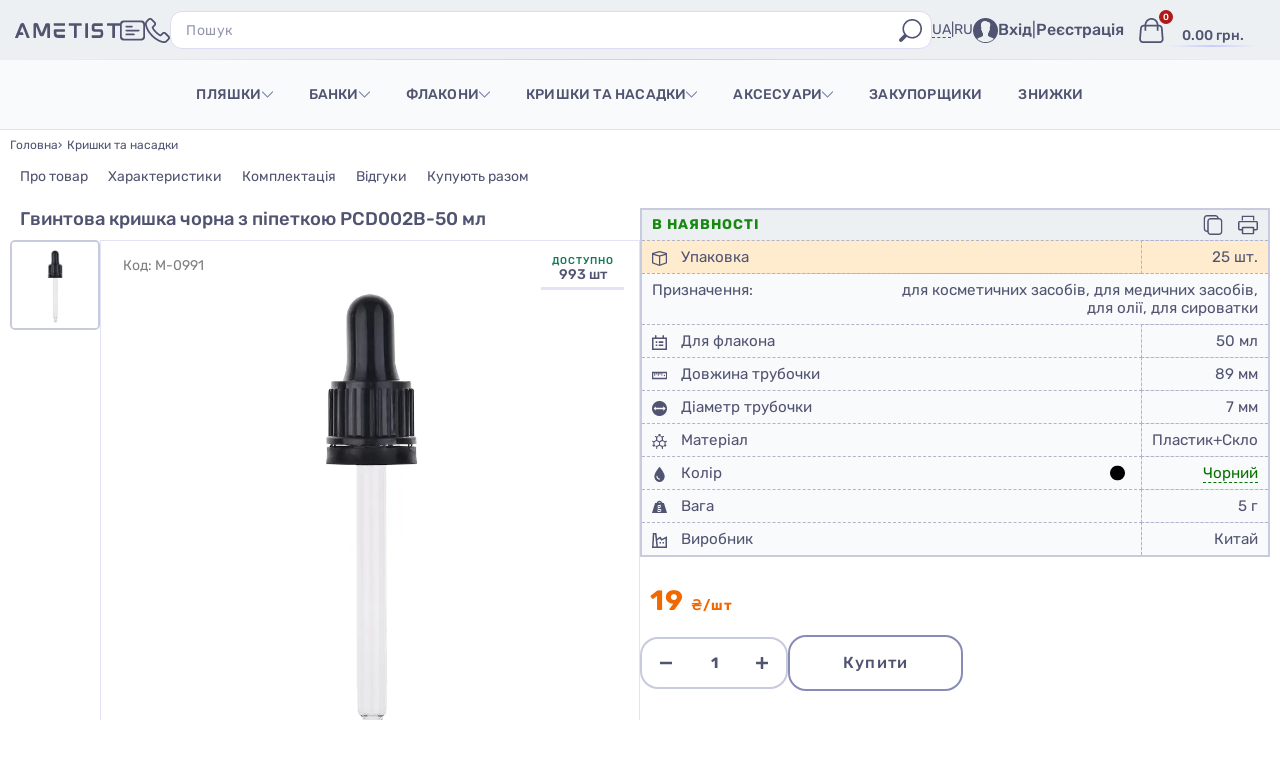

--- FILE ---
content_type: text/html; charset=utf-8
request_url: https://ametistglass.com/kryshki-i-nasadki/pipetka-50-ml-double-black/
body_size: 44573
content:
<!DOCTYPE html>
<html class="no-js" lang="uk">
<head>
    <meta charset="utf-8">
    <meta name="theme-color" content="#878cb5">
    <meta name="google-site-verification" content="49P7jxYNmliBl84z2Wfvarjipy33pXv6e6cbI_sLKbg">
    <meta name="viewport" content="width=device-width, initial-scale=1">
    
                        <title>Гвинтова кришка чорна з піпеткою PCD002B-50 мл — скляна та пластикова тара | AmetistGlass</title>
            <meta name="description" content="Гвинтова кришка чорна з піпеткою PCD002B-50 мл: характеристики, ціна, доставка по Україні.">
                
        <link rel="alternate" hreflang="uk-UA" href="https://ametistglass.com/kryshki-i-nasadki/pipetka-50-ml-double-black/"/><link rel="alternate" hreflang="ru-UA" href="https://ametistglass.com/ru/kryshki-i-nasadki/pipetka-50-ml-double-black/"/>
    <link rel="shortcut icon" type="image/x-icon" href="/favicon.ico">
    <link rel="icon" type="image/png" href="/wa-data/public/site/data/ametistglass.com/favicon-16x16.png" sizes="16x16">
    <link rel="icon" type="image/png" href="/wa-data/public/site/data/ametistglass.com/favicon-32x32.png" sizes="32x32">
    <link rel="icon" type="image/png" href="/wa-data/public/site/data/ametistglass.com/favicon-48x48.png" sizes="48x48">
    <link rel="icon" type="image/png" href="/wa-data/public/site/data/ametistglass.com/favicon-96x96.png" sizes="96x96">
    <link rel="icon" type="image/png" href="/wa-data/public/site/data/ametistglass.com/favicon-192x192.png" sizes="192x192">
    <link rel="icon" type="image/png" href="/wa-data/public/site/data/ametistglass.com/favicon-512x512.png" sizes="512x512">
    <link rel="icon" type="image/svg+xml" href="/wa-data/public/site/data/ametistglass.com/favicon.svg">
                    <link rel="alternate" type="application/rss+xml" title="RSS &mdash; AMETIST" href="https://ametistglass.com/blog/rss/">        <style>
        :root {
            --bgLight: #ecf0f3;
            --borderColor: #c8cadd;
            --borderColor2: #dbdcee;
            --borderColor3: #cecdef;
            --borderColor4: #dde1f8;
            --borderColor5: #c7cdff;
            --colorTheme: #878cb5;
            --colorName: #7f7f7f;
            --colorDisabled: #a1a1a1;
            --bordo: #af1919;
            --coral: #ff5858;
            --cream: #ffdead;
            --cream2: #ffeccf;
            --green: #178810;
            --green2: #cdefde;
            --green3: #f4fffa;
            --orange: #f16800;
            --orange2: #ad6c3d;
            --pink: #ffdbdb;
            --h3-bg: #e2e4f5;
            --link-hover: #305830;
            --font-color: #505471;
            --thumb-bg: #f8fafb;
            --thumb-border: 1px solid #e2e4f5;
            --popup-bg: #adadad9e;
            --in-stock-color: #067100;
            --placeholder-color: #9597af;
            --top-menu-bg-pk: #f9fafc;
        }
        .main-wrapper{ min-width:320px;max-width:1920px;min-height:100%;overflow:clip;margin:0 auto }
        .top-section{ position:fixed;top:0;left:0;width:100%;height:50px;background-color:var(--bgLight);z-index:18 }
        .top-section:after{ position:absolute;content:"";bottom:0;left:50%;transform:translateX(-50%);width:100%;height:1px;background:linear-gradient(to right,transparent,var(--borderColor5),transparent) }
        @media (min-width: 739.98px) {
        .top-section{ height:60px }
        }
        .top-section-wrap{ display:flex;max-width:1600px;height:100%;margin:0 auto;justify-content:space-between;align-items:center;column-gap:clamp(0.714rem, 0.119rem + 2.604vw, 2.5rem) }
        @media (min-width: 739.98px) {
        .top-section-wrap{ padding:0 15px }
        }
        .top-section-left{ display:flex;align-items:center;flex:1 1 auto }
        @media (min-width: 739.98px) {
        .top-section-left{ flex:0 1 auto }
        }
        .logo-img-link{ flex:0 1 105px }
        .logo-img{ display:block;width: 100% }
        .logo-img-A{ display:none }
        @media (min-width: 739.98px) {
        .logo-img-A{ display:block;width:36px }
        .logo-img{ display:none }
        }
        @media (min-width: 991.98px) {
        .logo-img-A{ display:none }
        .logo-img{ display:block }
        }
    </style>
    
    <link rel="stylesheet" href="/wa-data/public/site/themes/multishop/custom.css?1.3.9.23970_1" type="text/css">
    <link rel="stylesheet" href="/wa-data/public/site/themes/multishop/swiper/swiper-bundle.min.css?1.3.9.23970_1" type="text/css">
    <link href="/wa-data/public/site/themes/multishop/search.css?1.3.9.23970_1" rel="stylesheet" type="text/css">
    
    <script>
        window.multishop = {
            locale: "uk_UA",
            productsPerFly: "5",
            shopUrl: "/",
            ruble: "text",
            translate: function (message) {
                if (
                    typeof this.messages[this.locale] !== "undefined" &&
                    this.messages[this.locale][message]
                ) {
                    return this.messages[this.locale][message];
                }
                return message;
            }
        };
    </script>
    <script src="/wa-content/js/jquery/jquery-3.7.1.min.js"></script>
    <meta property="og:type" content="website">
<meta property="og:title" content="Гвинтова кришка чорна з піпеткою… - купити в AMETIST">
<meta property="og:description" content=" ">
<meta property="og:image" content="https://ametistglass.com/wa-data/public/shop/products/00/webp/91/09/991/images/3683/3683.750x0.webp">
<meta property="og:url" content="https://ametistglass.com/kryshki-i-nasadki/pipetka-50-ml-double-black/">
<meta property="product:price:amount" content="19">
<meta property="product:price:currency" content="UAH">

    <!-- js -->


<script  src="/wa-apps/shop/js/lazy.load.js?v=1.3.9.23970"></script>
<script  src="/wa-content/js/jquery-plugins/jquery.cookie.js"></script>






<!-- plugin hook: 'frontend_head' -->

<link rel="manifest" href="/wa-data/public/shop/plugins/kdpwa/manifest.json?v=3"><style>.feature-icon{
  width: 15px;
  vertical-align: middle;
  margin-right: 10px;
}</style><!-- kmphonemaskvalidate ru.kmwa -->
<script src="/wa-apps/shop/plugins/kmphonemaskvalidate/js/jquery.mask.min.js?v1.3.0.0" type="application/javascript" data-script-exception="1"></script>
<script src="/wa-apps/shop/plugins/kmphonemaskvalidate/js/kmphonemaskvalidate.min.js?v1.3.0.0" type="application/javascript" data-script-exception="1"></script>
<!-- /kmphonemaskvalidate --><script>
    window.shop_cartlinks_plugin = {
        createUrl: "\/cartlinks\/create\/",
        subject: "\u041f\u043e\u0434\u0438\u0432\u0438\u0441\u044c, \u0449\u043e \u044f \u0434\u043e\u0434\u0430\u0432 \u0443 \u043a\u043e\u0448\u0438\u043a \u043d\u0430 \u0441\u0430\u0439\u0442\u0456 https:\/\/ametistglass.com",
        nativeShareEnabled: false,
        ymCounter: "",
        ymGoals: {
            create: "",
            apply: ""
        },
        sendGoal: false
    };
</script>
<script src="/wa-apps/shop/plugins/cartlinks/js/cartlinks.min.js?v=1.1.0" defer></script>
    <link rel="stylesheet" href="/wa-apps/shop/plugins/cartlinks/css/cartlinks.default.min.css?v=1.1.0" />

            <link rel="stylesheet" href="/wa-apps/shop/plugins/cartlinks/vendors/tippyjs/light-border.css" />
        <script src="/wa-apps/shop/plugins/cartlinks/vendors/tippyjs/popper.min.js" defer></script>
        <script src="/wa-apps/shop/plugins/cartlinks/vendors/tippyjs/tippy-bundle.umd.min.js" defer></script>
                <script src="/wa-apps/shop/plugins/cartlinks/vendors/micromodal/micromodal.min.js" defer></script>
        <script src="/wa-apps/shop/plugins/cartlinks/js/cartlinks.default.min.js?v=1.1.0" defer></script><link rel="canonical" href="https://ametistglass.com/kryshki-i-nasadki/pipetka-50-ml-double-black/"/>
    
    <script src="/wa-data/public/site/themes/multishop/swiper/swiper-bundle.min.js"></script>
</head>
    <body id="multishop" class='shop multishop-green' data-locale="uk_UA">
        <div id="svg-sprites" style="display: none;">
            <svg aria-hidden="true" style="position: absolute; width: 0; height: 0; overflow: hidden;" version="1.1" xmlns="http://www.w3.org/2000/svg" xmlns:xlink="http://www.w3.org/1999/xlink">
                <defs>
                    <symbol id="burger" viewBox="0 0 100 100">
                        <path d="M96.4,46.5H3.6c-2,0-3.6,1.6-3.6,3.5s1.6,3.5,3.6,3.5h92.8c2,0,3.6-1.6,3.6-3.5S98.4,46.5,96.4,46.5z"/>
                    	<path d="M3.6,23.5h92.8c2,0,3.6-1.6,3.6-3.5s-1.6-3.5-3.6-3.5H3.6c-2,0-3.6,1.6-3.6,3.5S1.6,23.5,3.6,23.5z"/>
                    	<path d="M96.4,76.5H3.6c-2,0-3.6,1.6-3.6,3.5s1.6,3.5,3.6,3.5h92.8c2,0,3.6-1.6,3.6-3.5S98.4,76.5,96.4,76.5z"/>
                    </symbol>
                    <symbol id="phone" viewBox="0 0 100 100">
                        <path d="M96.4,71.3L84.1,59.1c-2.3-2.4-5.1-3.7-8-3.7s-5.8,1.3-7.9,3.6l-6.8,6.8c-0.1,0-0.1-0.1-0.2-0.1
                    	c-0.4-0.2-0.7-0.4-1.1-0.6L60.1,65c-0.7-0.4-1.5-0.8-2.2-1.1c-6.7-4.3-12.6-9.7-18.1-16.6c-2.7-3.5-4.5-6.3-5.8-9
                    	c0.7-0.7,1.5-1.4,2.3-2.2c0.9-0.9,1.8-1.7,2.7-2.6l1.9-1.9c2.4-2.4,3.7-5.2,3.7-8.1s-1.3-5.7-3.7-8.1l-8.1-8.1
                    	c-1.4-1.4-2.8-2.8-4.1-4.1c-2.3-2.3-5-3.5-7.9-3.5c-3,0-5.8,1.1-8.1,3.3L5,10.8c-3,3-4.6,6.6-4.9,10.7C-0.3,26.6,0.6,32,3,38.3
                    	c3.6,9.8,9,18.8,17.1,28.5c9.9,11.8,21.6,21,35,27.4c5.2,2.4,12.2,5.3,19.8,5.8h1.4c5.3,0,9.8-1.9,13.2-5.6l0.2-0.2
                    	c1.1-1.2,2.2-2.4,3.9-4c1-0.9,2-1.9,2.9-2.9C101.2,82.4,101.2,76.1,96.4,71.3L96.4,71.3z M28.4,33.8l-0.1,0.1
                    	c-1.6,1.6-2,3.5-1.3,5.5c0,0.2,0.1,0.4,0.2,0.5c1.6,3.8,3.8,7.4,7.2,11.8c6.1,7.5,12.6,13.4,19.8,18.1c0.7,0.4,1.3,0.8,1.9,1.1
                    	c0.3,0.2,0.6,0.3,0.9,0.5c0.8,0.4,1.5,0.8,2.3,1.2c0.1,0.1,0.2,0.1,0.3,0.2c0.7,0.3,1.4,0.5,2.3,0.5c1.8,0,3-1,3.5-1.5l7.9-7.8
                    	c0.9-1,2-1.5,2.9-1.5c1.2,0,2.2,0.8,2.8,1.5l12.2,12.5c2,2,2,4-0.1,6.1l-2.7,2.7c-0.3,0.3-0.6,0.6-0.8,0.8c-1.2,1.1-2.3,2.3-3.4,3.6
                    	c-2.2,2.3-4.7,3.3-7.9,3.3h-1c-6.2-0.4-11.9-2.7-17.1-5.1C45.5,81.6,34.6,73,25.5,62.2c-7.5-8.9-12.5-17.3-15.8-26.5
                    	c-2.1-5.4-2.9-9.5-2.5-13.6c0.2-2.4,1.1-4.4,3-6.3l7.6-7.6c1.1-1,2.1-1.5,3-1.5s1.9,0.5,3,1.5c1.4,1.3,2.6,2.6,4,3.9
                    	c0.3,0.3,0.7,0.7,1,1.1c0.4,0.4,0.7,0.8,1.1,1.1l6,6c1,1,1.6,2.1,1.6,3s-0.5,1.9-1.6,3l-3,3C31.3,31,29.9,32.4,28.4,33.8L28.4,33.8z
                    	"/>
                    </symbol>
                    <symbol id="lupa" viewBox="0 0 100 100">
                        <path d="M97.7,86.8L77.5,66.6c4.9-7.1,7.5-15.5,7.5-24.1C85,19,66,0,42.5,0S0,19,0,42.5S19,85,42.5,85
                    	c8.9,0,17.2-2.7,24-7.4l20.2,20.2c2.8,2.8,7.4,2.8,10.3,0l0.7-0.7C100.5,94.2,100.5,89.6,97.7,86.8 M7,42.5C7,22.9,22.9,7,42.5,7
                    	S78,22.9,78,42.5S62.1,78,42.5,78S7,62.1,7,42.5"/>
                    </symbol>
                    <symbol id="cart-top" viewBox="0 0 100 100">
                        <path d="M98.2,82.9l-3.3-41.8C94.2,33.2,87.8,27,80.4,27H78C77.4,11.8,64.7-0.4,49.2,0C34.5,0.4,22.9,12.4,22,27h-3.4
                    	c-7.4,0-13.9,6.2-14.5,14.1L0.8,82.9C0.1,92.2,6.3,100,14.6,100h69.8C92.7,100,98.9,92.2,98.2,82.9L98.2,82.9z M49.2,7
                    	C60.8,6.6,70.4,15.6,71,27H29.1C29.8,16.3,38.4,7.4,49.2,7L49.2,7z M88.9,91c-0.8,0.9-2.3,2-4.5,2H14.6c-2.2,0-3.6-1.1-4.5-2
                    	c-1.7-1.8-2.5-4.6-2.3-7.5l3.3-41.8c0.3-4.1,3.8-7.6,7.5-7.6H22v17c0,0,0,0,0,0H29c0,0,0,0,0,0V34h42v17c0,0,0,0,0,0h6.9
                    	c0,0,0,0,0,0V34h2.4c3.8,0,7.2,3.5,7.5,7.6l3.3,41.8C91.4,86.4,90.6,89.1,88.9,91L88.9,91z"/>
                    </symbol>
                    <symbol id="info" viewBox="0 0 100 100">
                        <path d="M97.3,25.5C94.8,14.2,85.8,5.2,74.5,2.7C66.6,0.9,58.4,0,50,0S33.4,0.9,25.5,2.7C14.2,5.2,5.2,14.2,2.7,25.5
                        	C0.9,33.4,0,41.6,0,50s0.9,16.6,2.7,24.5c2.5,11.3,11.5,20.2,22.8,22.8c7.9,1.8,16.2,2.7,24.5,2.7s16.6-0.9,24.5-2.7
                        	c11.3-2.5,20.2-11.5,22.8-22.8c1.8-7.9,2.7-16.2,2.7-24.5S99.1,33.4,97.3,25.5 M90.5,73c-1.9,8.7-8.8,15.6-17.5,17.5
                        	C65.6,92.2,57.8,93,50,93s-15.6-0.8-23-2.5C18.3,88.5,11.5,81.7,9.5,73C7.8,65.6,7,57.8,7,50s0.8-15.6,2.5-23
                        	c1.9-8.7,8.8-15.6,17.5-17.5C34.4,7.8,42.2,7,50,7s15.6,0.8,23,2.5c8.7,1.9,15.6,8.8,17.5,17.5c1.7,7.4,2.5,15.1,2.5,23
                        	S92.2,65.6,90.5,73"/>
                        <path d="M57,68.4v-1.5c0-6.1,0-12.2,0-18.3c0-3.1-2.1-5.1-5.2-5.2c-1.7,0-3.4,0-5,0c-2.5,0.1-4.5,2-4.8,4.6
                        	c-0.2,2.4,1.5,4.7,3.9,5.2c0.3,0.1,0.7,0.2,1,0.2v14.8c-0.3,0.1-0.7,0.1-1,0.2c-2.4,0.5-4.2,2.8-4,5.2c0.2,2.6,2.2,4.6,4.7,4.7
                        	c3.5,0.1,7.1,0.1,10.6,0c3-0.1,5.1-2.9,4.5-5.8C61.4,70,59.7,68.8,57,68.4L57,68.4z"/>
                        <path d="M49.9,37.2c3.5,0,6.3-2.7,6.3-6.2c0-3.4-2.8-6.3-6.2-6.3c-3.4,0-6.3,2.8-6.3,6.2C43.7,34.4,46.5,37.2,49.9,37.2
                        	"/>
                    </symbol>
                    <symbol id="user" viewBox="0 0 100 100">
                        <path d="M50,0C22.4,0,0,22.4,0,50c0,27.6,22.4,50,50,50s50-22.4,50-50C100,22.4,77.6,0,50,0z M50,96.5
                        	c-12.8,0-24.5-4.8-33.3-12.7l0.5-0.6c0,0,5.8-4.6,12.7-6.3s10-6.5,10-6.5v-8.4c0,0-5-6.7-4.3-11.3c0,0-6.2-4.1-1.9-10.1
                        	c0,0-10-28.6,15.3-28.9c6.4-0.1,9.6,4.8,9.6,4.8c17.1-1.7,7.9,24.1,7.9,24.1c4.3,6-1.9,10.1-1.9,10.1c0.7,4.6-4.3,11.3-4.3,11.3v8.4
                        	c0,0,3.1,4.8,10,6.5c6.9,1.7,12.7,6.3,12.7,6.3l0.4,0.5C74.5,91.6,62.8,96.5,50,96.5z"/>
                    </symbol>
                    <symbol id="arrow-bottom" viewBox="0 0 100 100">
                        <path d="M50,76.5c-0.9,0-1.8-0.4-2.5-1l-46-46c-1.4-1.4-1.4-3.6,0-4.9c0,0,0,0,0,0c1.4-1.4,3.6-1.4,4.9,0c0,0,0,0,0,0
                    	    L50,68l43.5-43.5c1.4-1.4,3.6-1.4,4.9,0c0,0,0,0,0,0c1.4,1.4,1.4,3.6,0,4.9c0,0,0,0,0,0l-46,46C51.8,76.1,50.9,76.5,50,76.5L50,76.5
                    	z"/>
                    </symbol>
                    <symbol id="filter" viewBox="0 0 100 100">
                        <path d="M96.5,46.5h-9.9C85,40.5,79.5,36,73,36s-12,4.5-13.6,10.5H3.5C1.6,46.5,0,48.1,0,50s1.6,3.5,3.5,3.5h55.9
                    		C61,59.5,66.5,64,73,64s12-4.5,13.6-10.5h9.9c1.9,0,3.5-1.6,3.5-3.5S98.4,46.5,96.5,46.5z M79.1,53.5c-1.9,3.3-6.2,4.5-9.6,2.6
                    		c-1.1-0.6-1.9-1.5-2.6-2.6c-0.6-1-0.9-2.2-0.9-3.5s0.3-2.5,0.9-3.5c1.9-3.3,6.2-4.5,9.6-2.6c1.1,0.6,1.9,1.5,2.6,2.6
                    		c0.6,1,0.9,2.2,0.9,3.5S79.7,52.5,79.1,53.5z"/>
                    	<path d="M3.5,23.5h6.9C12,29.5,17.5,34,24,34s12-4.5,13.6-10.5h58.9c1.9,0,3.5-1.6,3.5-3.5s-1.6-3.5-3.5-3.5H37.6
                    		C36,10.5,30.5,6,24,6s-12,4.5-13.6,10.5H3.5C1.6,16.5,0,18.1,0,20S1.6,23.5,3.5,23.5z M17.9,16.5c1.9-3.3,6.2-4.5,9.6-2.6
                    		c1.1,0.6,1.9,1.5,2.6,2.6c0.6,1,0.9,2.2,0.9,3.5s-0.3,2.5-0.9,3.5c-1.9,3.3-6.2,4.5-9.6,2.6c-1.1-0.6-1.9-1.5-2.6-2.6
                    		c-0.6-1-0.9-2.2-0.9-3.5S17.3,17.5,17.9,16.5z"/>
                    	<path d="M96.5,76.5H59.6C58,70.5,52.5,66,46,66s-12,4.5-13.6,10.5H3.5C1.6,76.5,0,78.1,0,80s1.6,3.5,3.5,3.5h28.9
                    		C34,89.5,39.5,94,46,94s12-4.5,13.6-10.5h36.9c1.9,0,3.5-1.6,3.5-3.5S98.4,76.5,96.5,76.5z M52.1,83.5c-1.9,3.3-6.2,4.5-9.6,2.6
                    		c-1.1-0.6-1.9-1.5-2.6-2.6c-0.6-1-0.9-2.2-0.9-3.5s0.3-2.5,0.9-3.5c1.9-3.3,6.2-4.5,9.6-2.6c1.1,0.6,1.9,1.5,2.6,2.6
                    		c0.6,1,0.9,2.2,0.9,3.5S52.7,82.5,52.1,83.5z"/>
                    </symbol>
                    <symbol id="view-thumb" viewBox="0 0 100 100">
                        <path d="M33,0H12C5.4,0,0,5.4,0,12v21c0,6.6,5.4,12,12,12h21c6.6,0,12-5.4,12-12V12C45,5.4,39.6,0,33,0z M38,33
                    		c0,2.8-2.2,5-5,5H12c-2.8,0-5-2.2-5-5V12c0-2.8,2.2-5,5-5h21c2.8,0,5,2.2,5,5V33z"/>
                    	<path d="M88,0H67c-6.6,0-12,5.4-12,12v21c0,6.6,5.4,12,12,12h21c6.6,0,12-5.4,12-12V12C100,5.4,94.6,0,88,0z M93,33
                    		c0,2.8-2.2,5-5,5H67c-2.8,0-5-2.2-5-5V12c0-2.8,2.2-5,5-5h21c2.8,0,5,2.2,5,5V33z"/>
                    	<path d="M33,55H12C5.4,55,0,60.4,0,67v21c0,6.6,5.4,12,12,12h21c6.6,0,12-5.4,12-12V67C45,60.4,39.6,55,33,55z M38,88
                    		c0,2.8-2.2,5-5,5H12c-2.8,0-5-2.2-5-5V67c0-2.8,2.2-5,5-5h21c2.8,0,5,2.2,5,5V88z"/>
                    	<path d="M88,55H67c-6.6,0-12,5.4-12,12v21c0,6.6,5.4,12,12,12h21c6.6,0,12-5.4,12-12V67C100,60.4,94.6,55,88,55z
                    		 M93,88c0,2.8-2.2,5-5,5H67c-2.8,0-5-2.2-5-5V67c0-2.8,2.2-5,5-5h21c2.8,0,5,2.2,5,5V88z"/>
                    </symbol>
                    <symbol id="view-table" viewBox="0 0 100 100">
                        <path d="M88,7c2.8,0,5,2.2,5,5v76c0,2.8-2.2,5-5,5H12c-2.8,0-5-2.2-5-5V12c0-2.8,2.2-5,5-5H88 M88,0H12
                        	C5.4,0,0,5.4,0,12v76c0,6.6,5.4,12,12,12h76c6.6,0,12-5.4,12-12V12C100,5.4,94.6,0,88,0L88,0z"/>
                    </symbol>
                    <symbol id="urna" viewBox="0 0 100 100">
                        <path d="M97.5,27.5c0-6.7-5.4-12.1-12.1-12.1H68.6C67,6.6,59.2,0,50,0c-9.2,0-17,6.6-18.6,15.4H14.5
                    		c-6.7,0-12.1,5.4-12.1,12.1c0,5.7,4,10.5,9.3,11.7v45c0,8.7,7.1,15.7,15.7,15.7h45c8.7,0,15.7-7.1,15.7-15.7v-45
                    		C93.6,38,97.5,33.2,97.5,27.5z M50,7.1c5.3,0,9.8,3.5,11.3,8.3H38.7C40.2,10.6,44.7,7.1,50,7.1z M81.1,84.3c0,4.8-3.9,8.6-8.6,8.6
                    		h-45c-4.8,0-8.6-3.9-8.6-8.6V39.6h62.3V84.3z M85.5,32.4h-71c-2.7,0-5-2.2-5-5s2.2-5,5-5H31H69h16.5c2.7,0,5,2.2,5,5
                    		S88.2,32.4,85.5,32.4z"/>
                    	<path d="M30.8,86.3c2,0,3.6-1.6,3.6-3.6V49.2c0-2-1.6-3.6-3.6-3.6s-3.6,1.6-3.6,3.6v33.5
                    		C27.2,84.7,28.8,86.3,30.8,86.3z"/>
                    	<path d="M49.7,86.3c2,0,3.6-1.6,3.6-3.6V49.2c0-2-1.6-3.6-3.6-3.6c-2,0-3.6,1.6-3.6,3.6v33.5
                    		C46.2,84.7,47.8,86.3,49.7,86.3z"/>
                    	<path d="M69.2,86.3c2,0,3.6-1.6,3.6-3.6V49.2c0-2-1.6-3.6-3.6-3.6s-3.6,1.6-3.6,3.6v33.5
                    		C65.7,84.7,67.3,86.3,69.2,86.3z"/>
                    </symbol>
                    <symbol id="printer" viewBox="0 0 100 100">
                        <path d="M91,29.5H9c-5,0-9,4-9,9v29.9c0,5,4,9,9,9h10v15.1c0,2.2,1.8,4,4,4h54c2.2,0,4-1.8,4-4V77.3h10c5,0,9-4,9-9
                    		V38.5C100,33.5,96,29.5,91,29.5z M74,89.4H26V77.3v-7v-4.4h48v4.4v7V89.4z M93,68.3c0,1.1-0.9,2-2,2H81v-7.4c0-2.2-1.8-4-4-4H23
                    		c-2.2,0-4,1.8-4,4v7.4H9c-1.1,0-2-0.9-2-2V38.5c0-1.1,0.9-2,2-2h82c1.1,0,2,0.9,2,2V68.3z"/>
                    	<polygon class="st0" points="24.5,9.6 75.5,9.6 75.5,27.5 81.5,27.5 81.5,3.6 18.5,3.6 18.5,27.5 24.5,27.5 	"/>
                    </symbol>
                    <symbol id="share" viewBox="0 0 100 100">
                        <path d="M3.5,100c-2,0-3.5-1.6-3.5-3.5c0-36.8,14.4-55.1,26.5-63.9c13-9.5,27-11.3,35.1-10.6L61.1,3.7
                        	c0-1.5,0.9-2.9,2.3-3.5c1.4-0.6,3-0.2,4.1,1l31.6,35.9c1.2,1.4,1.2,3.4,0,4.8L67.5,77.9c-1,1.1-2.6,1.5-4.1,1
                        	c-1.4-0.6-2.4-1.9-2.3-3.5l0.5-20c-9.7-3.4-21.8-1.2-32.8,5.9C15.6,69.8,7.1,83.6,7.1,96.5C7.1,98.4,5.5,100,3.5,100z M58.5,28.9
                        	c-6.7,0-17.6,1.9-27.9,9.4c-9.3,6.8-16,16.9-19.8,29.7c3.8-4.8,8.6-9.1,14.1-12.7c13.8-9,29.4-11,41.7-5.5c1.3,0.6,2.1,1.9,2.1,3.3
                        	l-0.3,13.1l23.4-26.6L68.4,13L68.7,26c0,1.1-0.5,2.2-1.4,2.9c-0.9,0.7-2.1,0.9-3.2,0.5C63,29.1,61,28.9,58.5,28.9z M93.8,41.8
                        	C93.8,41.8,93.8,41.8,93.8,41.8L93.8,41.8z M93.8,37.3C93.8,37.3,93.8,37.3,93.8,37.3L93.8,37.3z"/>
                    </symbol>
                    <symbol id="close" viewBox="0 0 100 100">
                        <path d="M54.6,50L99,5.6c1.3-1.3,1.3-3.3,0-4.6c-1.3-1.3-3.3-1.3-4.6,0L50,45.4L5.6,1C4.3-0.3,2.2-0.3,1,1
                        	c-1.3,1.3-1.3,3.3,0,4.6L45.4,50L1,94.4c-0.6,0.6-1,1.5-1,2.3s0.3,1.7,1,2.3c1.3,1.3,3.3,1.3,4.6,0L50,54.6L94.4,99
                        	c0.6,0.6,1.5,1,2.3,1s1.7-0.3,2.3-1c1.3-1.3,1.3-3.3,0-4.6L54.6,50z"/>
                    </symbol>
                    <symbol id="checked" viewBox="0 0 100 100">
                        <path d="M90.5,25.1L89,23.6c-1-1-2.5-1-3.4,0L40.9,68.3L14.5,41.9c-1-1-2.5-1-3.4,0l-1.5,1.5c-1,1-1,2.5,0,3.4
                        	l29.6,29.6c0.5,0.5,1.1,0.7,1.8,0.7c0.6,0,1.3-0.2,1.8-0.7l47.9-47.9C91.4,27.6,91.4,26.1,90.5,25.1z"/>
                    </symbol>
                    <symbol id="cart-empty" viewBox="0 0 100 100">
                        <path d="M98.3,20.9c-2.2-3.7-6.1-5.8-10.4-5.8H18.2l-0.9-3.5C15.7,5.9,10.6,2,4.9,2H4C1.8,2,0,3.8,0,6s1.8,4,4,4h0.9
                    		c2.2,0,4.1,1.5,4.7,3.8l1.7,6.2l5,31.1c1.5,9.3,9.7,15.7,20,15.7h35.7c5.1,0,10.1-3,12.5-7.4l14-26.7
                    		C100.6,28.9,100.4,24.5,98.3,20.9z M91.6,28.9l-14,26.7c-1,1.8-3.2,3.1-5.4,3.1H36.4c-6.3,0-11.3-3.7-12.2-9.1L19.9,23h68
                    		c2.1,0,3.2,1.4,3.5,2C91.8,25.6,92.5,27.1,91.6,28.9z"/>
                    	<path d="M30.7,74.1c-6.6,0-11.9,5.4-11.9,11.9c0,6.6,5.4,11.9,11.9,11.9s11.9-5.4,11.9-11.9
                    		C42.6,79.5,37.3,74.1,30.7,74.1z M30.7,90.1c-2.2,0-4-1.8-4-4c0-2.2,1.8-4,4-4s4,1.8,4,4C34.7,88.3,32.9,90.1,30.7,90.1z"/>
                    	<path d="M70.5,74.1c-6.6,0-11.9,5.4-11.9,11.9c0,6.6,5.4,11.9,11.9,11.9c6.6,0,11.9-5.4,11.9-11.9
                    		C82.4,79.5,77,74.1,70.5,74.1z M70.5,90.1c-2.2,0-4-1.8-4-4c0-2.2,1.8-4,4-4c2.2,0,4,1.8,4,4C74.4,88.3,72.6,90.1,70.5,90.1z"/>
                    </symbol>
                    <symbol id="cart-full" viewBox="0 0 100 100">
                        <path d="M30.7,74.1c-6.6,0-11.9,5.4-11.9,11.9c0,6.6,5.4,11.9,11.9,11.9c6.6,0,11.9-5.4,11.9-11.9
                    		C42.6,79.5,37.3,74.1,30.7,74.1z M30.7,90.1c-2.2,0-4-1.8-4-4c0-2.2,1.8-4,4-4c2.2,0,4,1.8,4,4C34.7,88.3,32.9,90.1,30.7,90.1z"/>
                    	<path d="M70.5,74.1c-6.6,0-11.9,5.4-11.9,11.9c0,6.6,5.4,11.9,11.9,11.9c6.6,0,11.9-5.4,11.9-11.9
                    		C82.4,79.5,77,74.1,70.5,74.1z M70.5,90.1c-2.2,0-4-1.8-4-4c0-2.2,1.8-4,4-4s4,1.8,4,4C74.4,88.3,72.7,90.1,70.5,90.1z"/>
                    	<path d="M99.7,24.7C98.2,35.1,89.3,43,78.5,43c-7,0-13.3-3.4-17.2-8.6H21.7L19.9,23h37.2c0-0.5-0.1-1-0.1-1.5
                    		c0-2.2,0.3-4.4,1-6.4H18.2l-0.9-3.5C15.7,5.9,10.6,2,4.9,2H4C1.8,2,0,3.8,0,6c0,2.2,1.8,4,4,4h0.9c2.2,0,4.1,1.5,4.7,3.8l1.7,6.2
                    		l5,31.1c1.5,9.3,9.7,15.7,20,15.7h35.7c5.1,0,10.1-3,12.5-7.4l14-26.7C99.9,30.1,100.3,27.4,99.7,24.7z"/>
                    	<path d="M78.5,39C88.2,39,96,31.2,96,21.5S88.2,4,78.5,4S61,11.8,61,21.5S68.8,39,78.5,39z M68.2,18.9h7.7v-7.7
                    		c0-1.4,1.2-2.6,2.6-2.6s2.6,1.2,2.6,2.6v7.7h7.7c1.4,0,2.6,1.2,2.6,2.6c0,1.4-1.2,2.6-2.6,2.6h-7.7v7.7c0,1.4-1.2,2.6-2.6,2.6
                    		s-2.6-1.2-2.6-2.6v-7.7h-7.7c-1.4,0-2.6-1.2-2.6-2.6C65.6,20.1,66.8,18.9,68.2,18.9z"/>
                    </symbol>
                    <symbol id="copy" viewBox="0 0 100 100">
                        <path d="M79.55,15h-1.17c-.96-8.44-8.13-15-16.83-15H20.45C11.09,0,3.5,7.59,3.5,16.95v51.1c0,9.36,7.59,16.95,16.95,16.95h1.17c.96,8.44,8.13,15,16.83,15h41.1c9.36,0,16.95-7.59,16.95-16.95V31.95c0-9.36-7.59-16.95-16.95-16.95ZM10.5,68.05V16.95c0-5.49,4.46-9.95,9.95-9.95h41.1c4.82,0,8.85,3.44,9.76,8h-32.86c-9.36,0-16.95,7.59-16.95,16.95v46.05h-1.05c-5.49,0-9.95-4.46-9.95-9.95ZM89.5,83.05c0,5.49-4.46,9.95-9.95,9.95h-41.1c-4.82,0-8.85-3.44-9.76-8-.12-.63-.19-1.28-.19-1.95V31.95c0-5.49,4.46-9.95,9.95-9.95h41.1c5.49,0,9.95,4.46,9.95,9.95v51.1Z"/>
                    </symbol>
                    <symbol id="notes" viewBox="0 0 100 100">
                        <path d="M76.57,38.6h-37.19c-6.28-.09-6.28,9.77,0,9.68h37.19c6.28.09,6.28-9.77,0-9.68Z"/>
                        <path d="M71.93,52.2h-27.91c-6.28-.09-6.28,9.77,0,9.68h27.91c6.28.09,6.28-9.77,0-9.68Z"/>
                        <path d="M100,40.52c.05-10.84-7.01-20.25-17.11-23.45C79.75,7.09,70.5.06,59.79,0h-.03s0,0,0,0H24.24l.04,4.84h0S24.24,0,24.24,0C10.76.12-.08,11.11,0,24.58h0v23.97h0c-.06,10.85,7,20.28,17.11,23.47,3.14,9.97,12.38,16.98,23.07,17.05l.03-4.89v.05l-.03,4.84h34.25l18.36,10.29c3.07,1.85,7.32-.64,7.2-4.22v-54.63h0ZM15.9,40.53h0v20.24c-3.83-2.73-6.26-7.21-6.23-12.18l-4.84-.03h0l4.84.03v-.03s0-23.97,0-23.97v-.04l-4.84.04h0l4.84-.04c-.06-8.15,6.49-14.8,14.64-14.87h35.42c4.9.03,9.29,2.46,11.96,6.26h-31.53l.04,4.84v.04l-.04-4.88c-13.49.1-24.34,11.1-24.26,24.58ZM90.32,40.52v46.37l-12.25-6.87c-.72-.41-1.54-.62-2.37-.62h-35.45c-7.11-.05-13.17-5.17-14.39-12.18-.03-.16-.06-.32-.1-.47-.11-.75-.18-1.5-.18-2.25h0v-24.01l-4.84.04h0l4.84-.04c-.06-8.15,6.5-14.81,14.65-14.87h35.46c.8,0,1.6.06,2.4.2,7.11,1.26,12.27,7.46,12.23,14.68v.03s0,0,0,0Z"/>
                    </symbol>
                    <symbol id="loading" viewBox="0 0 100 100">
                        <path d="M25,75.5c-4-3.6-7.2-8-8.8-12.7-5.2-12.3-2.8-27.4,7.2-37.8l9.1,9.1c.4.4,1.6,0,1.6-.8L39.3.4s-.4-.4-1.2-.4L5.5,5.1c-.8,0-1.2.8-.8,1.2l9.1,9.5C-1.2,31.4-4,54.9,5.9,72.8c3.2,5.6,7.2,10.3,12.3,14.7,9.1,7.2,19.9,10.7,31,10.3l2-13.5c-9.1.8-18.7-2-26.3-8.8Z"/>
                         <path d="M86.3,83.5c15.1-15.5,17.9-39,8-56.9-3.2-5.6-7.2-10.3-12.3-14.7C72.7,4.7,62,1.2,50.9,1.6l-2,13.5c9.5-.8,19.1,2,26.6,8.8,4,3.6,7.2,8,8.8,12.7,5.2,12.3,2.8,27.4-7.2,37.8l-9.1-9.1c-.4-.4-1.6,0-1.6.8l-5.2,33c0,.4.4,1.2.8.8l32.6-5.2c.8,0,1.2-1.2.8-1.6l-9.1-9.5Z"/>
                    </symbol>
                    <symbol id="my_goods" viewBox="0 0 100 100">
                        <path d="M17.7,55.5h10.1c4.4,0,6.8.4,9.3,2,2.4,1.2,4.4,3.2,5.6,5.6,1.2,2.4,2,5.2,2,10h0v9.2c0,4.8-.4,7.2-2,10-1.2,2.4-3.2,4.4-5.6,5.6-2.4,1.2-5.2,2-10.1,2h-9.3c-4.8,0-7.2-.4-10.1-2-2.4-1.2-4.4-3.2-5.6-5.6-1.2-2.4-2-5.2-2-10h0v-10c0-4.4.4-6.8,2-9.2,1.2-2.4,3.2-4.4,5.6-5.6,2.8-1.6,5.2-2,10.1-2h0ZM70.4,55.5h10.1c4.4,0,6.8.4,9.3,2,2.4,1.2,4.4,3.2,5.6,5.6,1.2,2.4,2,5.2,2,10h0v9.2c0,4.8-.4,7.2-2,10-1.2,2.4-3.2,4.4-5.6,5.6s-5.2,2-10.1,2h-9.3c-4.8,0-7.2-.4-10.1-2-2.4-1.2-4.4-3.2-5.6-5.6-1.2-2.4-2-5.2-2-10h0v-10c0-4.4.4-6.8,2-9.2,1.2-2.4,3.2-4.4,5.6-5.6,2.8-1.6,5.2-2,10.1-2h0ZM27,61.9h-9.7c-3.6,0-4.8.4-6.4,1.2-1.2.4-2,1.6-2.8,2.8-.8,1.6-1.2,2.8-1.2,6.8h0v9.6c0,3.6.4,4.8,1.2,6.4.8,1.2,1.6,2,2.8,2.8s2.8,1.2,5.6,1.2h10.5c4,0,5.2-.4,6.8-1.2,1.2-.8,2-1.6,2.8-2.8.8-1.2,1.2-2.8,1.2-5.6h0v-10.4c0-4-.4-5.2-1.2-6.8-.4-1.2-1.6-2.4-2.8-2.8-1.2-.8-2.8-1.2-6.8-1.2h0ZM79.7,61.9h-9.7c-3.6,0-4.8.4-6.4,1.2-1.2.8-2,1.6-2.8,2.8-.8,1.6-1.2,2.8-1.2,6.8h0v9.6c0,3.6.4,4.8,1.2,6.4.8,1.2,1.6,2,2.8,2.8,1.2.8,2.8,1.2,5.6,1.2h10.5c4,0,5.2-.4,6.8-1.2,1.2-.8,2-1.6,2.8-2.8.8-1.2,1.2-2.8,1.2-5.6h0v-10.4c0-4-.4-5.2-1.2-6.8-.8-1.2-1.6-2-2.8-2.8-1.6-.8-2.8-1.2-6.8-1.2h0ZM71.2.6c2.4-.8,5.2-.8,7.6,0,2.8.8,4.8,2.4,8.5,5.6h0l6.8,6.8c3.2,3.2,4.4,5.2,5.2,7.6.8,2.4.8,5.2,0,7.6-.8,2.8-2.4,4.8-5.6,8.4h0l-6.4,6.8c-3.6,3.6-5.6,4.8-8.5,5.6-2.4.8-5.2.8-7.6,0-2.8-.8-4.8-2.4-8.5-5.6h0l-6.4-6.4c-3.6-3.6-4.8-5.6-5.6-8.4-.8-2.4-.8-5.2,0-7.6.8-2.8,2.4-4.8,5.6-8.4h0l6.8-6.8c3.2-3.2,5.2-4.4,8-5.2ZM17.7,3h10.1c4.4,0,6.8.4,9.3,2,2.4,1.2,4.4,3.2,5.6,5.6,1.2,2.4,1.6,4.8,1.6,9.6h0v9.2c0,4.8-.4,7.2-2,10-1.2,2.4-3.2,4.4-5.6,5.6-2.4,1.2-5.2,2-10.1,2h-8.9c-4.8,0-7.2-.4-10.1-2-2-1.6-4-3.2-5.2-5.6-1.6-2.8-2-5.2-2-10H.4v-10c0-4.4.4-6.8,2-9.2,1.2-2.4,3.2-4,5.6-5.2,2.4-1.6,4.8-2,9.7-2h0ZM76.9,6.6c-1.2-.4-2.8-.4-4,0-1.6.4-2.8,1.2-5.6,4h0l-6.8,7.2c-2.4,2.4-3.2,3.6-3.6,5.2-.4,1.2-.4,2.8,0,4,.4,1.6,1.2,2.4,3.2,4.8h0l.8.8,6.4,6.4c2.8,2.8,4,3.6,5.6,4,1.2.4,2.8.4,4,0,1.6-.4,2.4-1.2,4.8-3.2h0l.8-.8,6.4-6.4c2.8-2.8,3.6-4,4-5.6.4-1.2.4-2.8,0-4-.4-1.6-1.2-2.8-4-5.6h0l-6.8-6.8c-2.4-2.8-3.6-3.6-5.2-4ZM27,9.4h-9.7c-3.6,0-4.8.4-6.4,1.2-1.2.8-2,1.6-2.8,2.8-.8,1.6-.8,2.8-.8,6.8h0v9.6c0,3.6.4,4.8,1.2,6.4.8,1.2,1.6,2,2.8,2.8s2.8,1.2,5.6,1.2h10.5c4,0,5.2-.4,6.8-1.2.8-.8,2-1.6,2.4-2.8.8-1.2,1.2-2.8,1.2-5.6h0v-10.4c0-4-.4-5.2-1.2-6.8-.4-1.2-1.6-2-2.8-2.8-1.2-.8-2.8-1.2-6.8-1.2h0Z"/>
                    </symbol>
                    <symbol id="pages" viewBox="0 0 100 100">
                        <path d="M86.9,10H13.1C5.9,10,0,15.9,0,23.1v53.7c0,7.3,5.9,13.1,13.1,13.1h73.7c7.3,0,13.1-5.9,13.1-13.1V23.1c0-7.3-5.9-13.1-13.1-13.1ZM82.3,83H17.7c-5.9,0-10.7-4.8-10.7-10.7V27.7c0-5.9,4.8-10.7,10.7-10.7h64.7c5.9,0,10.7,4.8,10.7,10.7v44.7c0,5.9-4.8,10.7-10.7,10.7Z"/>
                        <path d="M25,53.5h50c1.9,0,3.5-1.6,3.5-3.5s-1.6-3.5-3.5-3.5H25c-1.9,0-3.5,1.6-3.5,3.5s1.6,3.5,3.5,3.5Z"/>
                        <path d="M25,37.7h22.7c1.9,0,3.5-1.6,3.5-3.5s-1.6-3.5-3.5-3.5h-22.7c-1.9,0-3.5,1.6-3.5,3.5s1.6,3.5,3.5,3.5Z"/>
                        <path d="M25,69.3h30.7c1.9,0,3.5-1.6,3.5-3.5s-1.6-3.5-3.5-3.5h-30.7c-1.9,0-3.5,1.6-3.5,3.5s1.6,3.5,3.5,3.5Z"/>
                    </symbol>
                </defs>
            </svg>
        </div>
        
                <div class="main-wrapper">
            <div id="header" class="header">
                <div class="top-section">
                    <div class="top-section-wrap">
                        <div class="top-section-left">
                            <button type="button" class="mobile-bar" id="mobilebar-link" aria-label="Меню">
                                <svg class="icon icon-burger"><use xlink:href="#burger"></use></svg>
                            </button>
                            <a class="logo-img-link" href="/">
                                <img class="logo-img" src="/wa-data/public/site/img/svgs/logo.svg" alt="logo" width="105" height="20">
                                <img class="logo-img-A" src="/wa-data/public/site/img/logo_A_svg.svg" alt="logo">
                            </a>
                        </div>
                        <div class="new__search">
                            <div class="new__search-form">
                                <form method="get" class="js-search-form" action="/search/">
                                    <button type="button" class="search-close" aria-label="Закрити">
                                        <svg class="icon icon-close"><use xlink:href="#close"></use></svg>
                                    </button>
                                    <input class="new__search-input js-search-input" type="search" name="query"  placeholder="Пошук">
                                    <button type="submit" class="new__search-submit js-search-submit" aria-label="Пошук">
                                        <svg class="icon icon-lupa"><use xlink:href="#lupa"></use></svg>
                                    </button>
                                    <span class="new__search-close js-search-hidden">+</span>
                                </form>
                            </div>
                            <div class="new__search-result js-search-result"></div>
                        </div>
                        <div class="top-info container-popup top-info-container-popup">
                            <button type="button" class="info-link-popup" aria-label="Додаткова інформація">
                                <svg class="icon icon-info"><use xlink:href="#pages"></use></svg>
                            </button>
                            <div class="popup top-info-popup">
                                <div class="popup-bg"></div>
                                <div class="popup-content top-info-content">
                                    <button type="button" class="close-popup" aria-label="Закрити">
                                        <svg class="icon icon-close"><use xlink:href="#close"></use></svg>
                                    </button>
                                    <ul class="menu-p">
                                    	<li>
                                    		<a href="/o-nas/">
                                    			<img class="page-icons" src="/wa-data/public/site/img/page_icons/about.svg" alt="about-us">
                                    			Про нас
                                    		</a>
                                    	</li>
                                    	<li>
                                    		<a href="/oplata/">
                                    			<img class="page-icons" src="/wa-data/public/site/img/page_icons/card.svg" alt="payment-shipping">
                                    			Оплата та доставка
                                    		</a>
                                    	</li>
                                    	<li>
                                    		<a href="/kontakty/">
                                    			<img class="page-icons" src="/wa-data/public/site/img/page_icons/contacts.svg" alt="contacts">
                                    			Контакти
                                    		</a>
                                    	</li>
                                    	<li>
                                    		<a href="/vozvrat/" class="selected">
                                    			<img class="page-icons" src="/wa-data/public/site/img/page_icons/return.svg" alt="return">
                                    			Повернення
                                    		</a>
                                    	</li>
                                    	<li>
                                    		<a href="/chavo/">
                                    			<img class="page-icons" src="/wa-data/public/site/img/page_icons/question.svg" alt="faq">
                                    			Часті питання
                                    		</a>
                                    	</li>
                                    	<li>
                                    		<a href="/" class="selected">
                                    			<img class="page-icons" alt="shop" src="/wa-data/public/site/img/page_icons/shop.svg">
                                    			Магазин
                                    		</a>
                                    	</li>
                                    	<li>
                                    		<a href="/blog/">
                                    			<img class="page-icons" alt="blog" src="/wa-data/public/site/img/page_icons/blog.svg">
                                    			Блог
                                    		</a>
                                    	</li>
                                    	<li>
                                    		<a href="/oferta/">
                                    			<img class="page-icons" src="/wa-data/public/site/img/page_icons/about.svg" alt="oferta">
                                    			Договір оферти
                                    		</a>
                                    	</li>
                                    	<li>
                                    		<a href="/politika/">
                                    			<img class="page-icons" src="/wa-data/public/site/img/page_icons/about.svg" alt="polici">
                                    			Політика конфіденційності
                                    		</a>
                                    	</li>
                                    </ul>
                                </div>
                            </div>
                        </div>
                        <div class="phone container-popup phone-container-popup">
                            <button type="button" class="phone-link-popup" aria-label="Контакти">
                                <svg class="icon icon-phone"><use xlink:href="#phone"></use></svg>
                            </button>
                            <div class="popup phone-popup">
                                <div class="popup-bg"></div>
                                <div class="popup-content phone-content">
                                    <button type="button" class="close-popup" aria-label="Закрити">
                                        <svg class="icon icon-close"><use xlink:href="#close"></use></svg>
                                    </button>
                                    <div class="contacts-span">Контакти</div>
                                    <a class="popup_tel_content__link" href="tel:+380660074630" target="_blank"><img class="popup_tel_content__icon" src="/wa-data/public/site/img/vodafone.svg" alt="Vodafone">+38 (066) 007-46-30</a>
                                    <a class="popup_tel_content__link" href="tel:+380987104633" target="_blank"><img class="popup_tel_content__icon" src="/wa-data/public/site/img/kievstar.svg" alt="KIEVSTAR">+38 (098) 710-46-33</a>
                                    <a class="popup_tel_content__link" href="mailto:info@ametistglass.com"><img class="popup_tel_content__icon" src="/wa-data/public/site/img/mail.svg" alt="mail">info@ametistglass.com</a>
                                    <div class="socials">
                                        <a href="tg://resolve?domain=AmetistManager" class="social-link" aria-label="telegram"><i class="social-icons telegram-icon"></i></a>
                                        <a href="viber://chat?number=%2B380987104633" class="social-link" aria-label="viber"><i class="social-icons viber-icon"></i></a>
                                        <a href="https://wa.me/380930081553" class="social-link" aria-label="whatsapp"><i class="social-icons whatsapp-icon"></i></a>
                                        <a href="https://www.instagram.com/ametistglass/" class="social-link" aria-label="instagram"><i class="social-icons instagram-icon"></i></a>
                                    </div>
                                    <div class="mode">
                                        <div class="mode__container">
                                            <span class="mode__days">ПН - ПТ</span>
                                            <span class="mode__time">9:00 - 16:00</span>
                                        </div>
                                    </div>
                                    <img class="popup_tel_img" src="/wa-data/public/site/img/popup_tel_bg2.png" loading="lazy" alt="кольорові скляні флакони">
                                </div>
                            </div>
                        </div>
                        <div class="search-icon">
                            <svg class="icon icon-lupa"><use xlink:href="#lupa"></use></svg>
                        </div>
                        
                        
                                                                        <div class="lang__switcher">
                            <ul class="lang__list">
                                                                    <li class="lang__item selected">
                                        <a href="javascript:;" class="lang__link selected">UA</a>
                                    </li>
                                    |                                                                    <li class="lang__item">
                                        <a href="https://ametistglass.com/ru/kryshki-i-nasadki/pipetka-50-ml-double-black/" class="lang__link">RU</a>
                                    </li>
                                                                                                </ul>
                        </div>
                        
                        <div class="top-right-block">
                            <div class="account">
                                                                                                            <a href="/login/" class="user-account">
                                            <svg class="icon icon-user"><use xlink:href="#user"></use></svg>
                                            <span class="user-name">Вхід</span>
                                        </a>
                                        |
                                        <a href="/signup/">Реєстрація</a>
                                                                                                </div>

                                                                                                                <div id="cart" class="top-section-cart">
                                <a href="/cart/" class="cart-total" data-cart-total="0" data-cart-count="0">
                                    <svg class="icon icon-cart-top"><use xlink:href="#cart-top"></use></svg>
                                    <span class="value">
                                                                                    0.00 грн.
                                                                            </span>
                                    <span class="count">0</span>
                                </a>
                                <div class="smoke-wrap">
                                    <div class="smoke smoke-1"></div>
                                    <div class="smoke smoke-2"></div>
                                    <div class="smoke smoke-3"></div>
                                </div>
                                
                            </div>
                                                    </div>
                    </div>
                </div>
                <div class="notifications-wrap">
                    <div class="copy-text">✓&emsp;Скопійовано!</div>
                    <div class="copy-link-text">✓&emsp;Посилання скопійовано!</div>
                    <div class="delete-cart-text">
                        <div class="success_check del">
                            <svg class="icon icon-close"><use xlink:href="#close"></use></svg>
                        </div>
                        <div class="success_text_two">Видалено з кошику!</div>
                    </div>
                    <div class="add-cart-text">
                        <div class="success_check">✓</div>
                        <div class="success_text_two">Додано в кошик!</div>
                    </div>
                    <div class="add-cart-complect-text">
                        <div class="success_check">✓</div>
                        <div class="success_text_wrap">
                            <div class="success_text_one">Успіх</div>
                            <div class="success_text_two">Додано в кошик!</div>
                        </div>
                    </div>
                </div>
            </div>

            <!-- Navigation pages and apps -->
                                






    <div class="top-menu" id="top-menu">
        <nav class="menu__body">
            <ul class="menu-h menu__list">
                                                            <li data-rel="1" class="dropdown menu__item dropdown-menu ">
                            <a href="/steklyannye-butylki/" class="f-cat-title " title="Пляшки">
                                Пляшки
                                                                    <svg class="icon icon-arrow-bottom"><use xlink:href="#arrow-bottom"></use></svg>
                                                            </a>
                                                            <ul class="menu-v l0 menu__list-submenu">
            <li class="submenu__item  ">
                <a href="/steklyannye-butylki/dlya-krepkikh-napitkov/" class="submenu__item-link" title="Гвинтові скляні пляшки" data-icon-id="7">
            <span class="submenu__item-name">
                Гвинтові скляні пляшки
                                                                </span>
        </a>
            </li>
        <li class="submenu__item  ">
                <a href="/steklyannye-butylki/dlya-masla/" class="submenu__item-link" title="Скляні пляшки для олії" data-icon-id="9">
            <span class="submenu__item-name">
                Скляні пляшки для олії
                                                                </span>
        </a>
            </li>
        <li class="submenu__item  ">
                <a href="/steklyannye-butylki/plyashki-dlya-moloka/" class="submenu__item-link" title="Пляшки для молока" data-icon-id="118">
            <span class="submenu__item-name">
                Пляшки для молока
                                                                </span>
        </a>
            </li>
        <li class="submenu__item  ">
                <a href="/steklyannye-butylki/pivnye-butylki/" class="submenu__item-link" title="Скляні пивні пляшки" data-icon-id="91">
            <span class="submenu__item-name">
                Скляні пивні пляшки
                                                                </span>
        </a>
            </li>
        <li class="submenu__item  ">
                <a href="/steklyannye-butylki/butylki-vodochnye/" class="submenu__item-link" title="Пляшки водочні" data-icon-id="100">
            <span class="submenu__item-name">
                Пляшки водочні
                                                                </span>
        </a>
            </li>
        <li class="submenu__item with-menu ">
                <a href="/steklyannye-butylki/dlya-soka/" class="submenu__item-link" title="Пляшки для соку" data-icon-id="8">
            <span class="submenu__item-name">
                Пляшки для соку
                                                            <svg class="icon icon-arrow-bottom"><use xlink:href="#arrow-bottom"></use></svg>
                                                </span>
        </a>
                    <ul class="menu-v l1 submenu__list-submenu">
            <li class="submenu__item  ">
                <a href="/steklyannye-butylki/dlya-soka/pet-butylki-dlya-soka/" class="submenu__item-link" title="ПЕТ пляшки для соку" data-icon-id="99">
            <span class="submenu__item-name">
                ПЕТ пляшки для соку
                                                                </span>
        </a>
            </li>
        <li class="submenu__item  ">
                <a href="/steklyannye-butylki/dlya-soka/steklyannye-butylki-dlya-soka/" class="submenu__item-link" title="Скляні пляшки для соку" data-icon-id="98">
            <span class="submenu__item-name">
                Скляні пляшки для соку
                                                                </span>
        </a>
            </li>
    </ul>

            </li>
        <li class="submenu__item  ">
                <a href="/steklyannye-butylki/vinnye-butylki/" class="submenu__item-link" title="Пляшки для вина" data-icon-id="3">
            <span class="submenu__item-name">
                Пляшки для вина
                                                                </span>
        </a>
            </li>
        <li class="submenu__item  ">
                <a href="/steklyannye-butylki/plyashky-100-ml/" class="submenu__item-link" title="Пляшки 100 мл" data-icon-id="137">
            <span class="submenu__item-name">
                Пляшки 100 мл
                                                                </span>
        </a>
            </li>
        <li class="submenu__item  ">
                <a href="/steklyannye-butylki/plyashky-200-ml/" class="submenu__item-link" title="Пляшки 200 мл" data-icon-id="138">
            <span class="submenu__item-name">
                Пляшки 200 мл
                                                                </span>
        </a>
            </li>
    </ul>

                                                    </li>
                                            <li data-rel="10" class="dropdown menu__item dropdown-menu ">
                            <a href="/steklyannye-banki/" class="f-cat-title " title="Банки">
                                Банки
                                                                    <svg class="icon icon-arrow-bottom"><use xlink:href="#arrow-bottom"></use></svg>
                                                            </a>
                                                            <ul class="menu-v l0 menu__list-submenu">
            <li class="submenu__item  ">
                <a href="/steklyannye-banki/banky-sko/" class="submenu__item-link" title="Скляні банки СКО" data-icon-id="123">
            <span class="submenu__item-name">
                Скляні банки СКО
                                                                </span>
        </a>
            </li>
        <li class="submenu__item with-menu ">
                <a href="/steklyannye-banki/tvist/" class="submenu__item-link" title="Скляні банки Твіст" data-icon-id="11">
            <span class="submenu__item-name">
                Скляні банки Твіст
                                                            <svg class="icon icon-arrow-bottom"><use xlink:href="#arrow-bottom"></use></svg>
                                                </span>
        </a>
                    <ul class="menu-v l1 submenu__list-submenu">
            <li class="submenu__item  ">
                <a href="/steklyannye-banki/tvist/banki-dlya-dzhema/" class="submenu__item-link" title="Банки для джема" data-icon-id="102">
            <span class="submenu__item-name">
                Банки для джема
                                                                </span>
        </a>
            </li>
        <li class="submenu__item  ">
                <a href="/steklyannye-banki/tvist/banki-dlya-meda/" class="submenu__item-link" title="Банки для меду" data-icon-id="103">
            <span class="submenu__item-name">
                Банки для меду
                                                                </span>
        </a>
            </li>
        <li class="submenu__item  ">
                <a href="/steklyannye-banki/tvist/ikornye-banki/" class="submenu__item-link" title="Ікорні банки" data-icon-id="104">
            <span class="submenu__item-name">
                Ікорні банки
                                                                </span>
        </a>
            </li>
    </ul>

            </li>
        <li class="submenu__item with-menu ">
                <a href="/steklyannye-banki/banochki-dlya-krema/" class="submenu__item-link" title="Баночки для косметики" data-icon-id="62">
            <span class="submenu__item-name">
                Баночки для косметики
                                                            <svg class="icon icon-arrow-bottom"><use xlink:href="#arrow-bottom"></use></svg>
                                                </span>
        </a>
                    <ul class="menu-v l1 submenu__list-submenu">
            <li class="submenu__item  ">
                <a href="/steklyannye-banki/banochki-dlya-krema/steklyannye-banochki-dlya-krema/" class="submenu__item-link" title="Скляні баночки для крему" data-icon-id="95">
            <span class="submenu__item-name">
                Скляні баночки для крему
                                                                </span>
        </a>
            </li>
        <li class="submenu__item  ">
                <a href="/steklyannye-banki/banochki-dlya-krema/plastikovye-banochki-dlya-krema/" class="submenu__item-link" title="Пластикові баночки для крему" data-icon-id="96">
            <span class="submenu__item-name">
                Пластикові баночки для крему
                                                                </span>
        </a>
            </li>
    </ul>

            </li>
        <li class="submenu__item  ">
                <a href="/steklyannye-banki/tara_dlya_tabletok/" class="submenu__item-link" title="Баночки для пігулок" data-icon-id="35">
            <span class="submenu__item-name">
                Баночки для пігулок
                                                                </span>
        </a>
            </li>
        <li class="submenu__item  ">
                <a href="/steklyannye-banki/banki-dlya-svichok/" class="submenu__item-link" title="Банки для свічок" data-icon-id="119">
            <span class="submenu__item-name">
                Банки для свічок
                                                                </span>
        </a>
            </li>
        <li class="submenu__item  ">
                <a href="/steklyannye-banki/s-bugelnym-zamkom/" class="submenu__item-link" title="Бугельні банки" data-icon-id="12">
            <span class="submenu__item-name">
                Бугельні банки
                                                                </span>
        </a>
            </li>
        <li class="submenu__item  ">
                <a href="/steklyannye-banki/plastikovye-banki/" class="submenu__item-link" title="Пластикові банки" data-icon-id="56">
            <span class="submenu__item-name">
                Пластикові банки
                                                                </span>
        </a>
            </li>
        <li class="submenu__item  ">
                <a href="/steklyannye-banki/tara_dlya_myoda/" class="submenu__item-link" title="Відра для меду" data-icon-id="108">
            <span class="submenu__item-name">
                Відра для меду
                                                                </span>
        </a>
            </li>
        <li class="submenu__item  ">
                <a href="/steklyannye-banki/banki-pet/" class="submenu__item-link" title="Банки ПЕТ" data-icon-id="101">
            <span class="submenu__item-name">
                Банки ПЕТ
                                                                </span>
        </a>
            </li>
        <li class="submenu__item  ">
                <a href="/steklyannye-banki/alyuminievye-banochki/" class="submenu__item-link" title="Алюмінієві баночки" data-icon-id="79">
            <span class="submenu__item-name">
                Алюмінієві баночки
                                                                </span>
        </a>
            </li>
        <li class="submenu__item  ">
                <a href="/steklyannye-banki/banky-100-ml/" class="submenu__item-link" title="Банки 100 мл" data-icon-id="139">
            <span class="submenu__item-name">
                Банки 100 мл
                                                                </span>
        </a>
            </li>
        <li class="submenu__item  ">
                <a href="/steklyannye-banki/banky-500-ml/" class="submenu__item-link" title="Банки 0.5 л" data-icon-id="140">
            <span class="submenu__item-name">
                Банки 0.5 л
                                                                </span>
        </a>
            </li>
    </ul>

                                                    </li>
                                            <li data-rel="14" class="dropdown menu__item dropdown-menu ">
                            <a href="/steklyannye-flakony/" class="f-cat-title " title="Флакони">
                                Флакони
                                                                    <svg class="icon icon-arrow-bottom"><use xlink:href="#arrow-bottom"></use></svg>
                                                            </a>
                                                            <ul class="menu-v l0 menu__list-submenu">
            <li class="submenu__item  ">
                <a href="/steklyannye-flakony/tara-dlya-aromadifuzor-v/" class="submenu__item-link" title="Тара для аромадифузорів" data-icon-id="122">
            <span class="submenu__item-name">
                Тара для аромадифузорів
                                                                </span>
        </a>
            </li>
        <li class="submenu__item with-menu ">
                <a href="/steklyannye-flakony/steklyannye-flakony/" class="submenu__item-link" title="Скляні флакони" data-icon-id="69">
            <span class="submenu__item-name">
                Скляні флакони
                                                            <svg class="icon icon-arrow-bottom"><use xlink:href="#arrow-bottom"></use></svg>
                                                </span>
        </a>
                    <ul class="menu-v l1 submenu__list-submenu">
            <li class="submenu__item  ">
                <a href="/steklyannye-flakony/steklyannye-flakony/vintovye-flakony/" class="submenu__item-link" title="Гвинтові скляні флакони" data-icon-id="44">
            <span class="submenu__item-name">
                Гвинтові скляні флакони
                                                                </span>
        </a>
            </li>
        <li class="submenu__item  ">
                <a href="/steklyannye-flakony/steklyannye-flakony/inektsionnye-flakony/" class="submenu__item-link" title="Ін'єкційні флакони" data-icon-id="45">
            <span class="submenu__item-name">
                Ін'єкційні флакони
                                                                </span>
        </a>
            </li>
        <li class="submenu__item  ">
                <a href="/steklyannye-flakony/steklyannye-flakony/infuzionnye-flakony/" class="submenu__item-link" title="Інфузійні флакони" data-icon-id="46">
            <span class="submenu__item-name">
                Інфузійні флакони
                                                                </span>
        </a>
            </li>
        <li class="submenu__item  ">
                <a href="/steklyannye-flakony/steklyannye-flakony/sklyani-flakony-18-410/" class="submenu__item-link" title="Скляні флакони 18/410" data-icon-id="133">
            <span class="submenu__item-name">
                Скляні флакони 18/410
                                                                </span>
        </a>
            </li>
        <li class="submenu__item  ">
                <a href="/steklyannye-flakony/steklyannye-flakony/sklyani-flakony-20-410/" class="submenu__item-link" title="Скляні флакони 20/410" data-icon-id="134">
            <span class="submenu__item-name">
                Скляні флакони 20/410
                                                                </span>
        </a>
            </li>
        <li class="submenu__item  ">
                <a href="/steklyannye-flakony/steklyannye-flakony/sklyani-flakony-28-410/" class="submenu__item-link" title="Скляні флакони 28/410" data-icon-id="135">
            <span class="submenu__item-name">
                Скляні флакони 28/410
                                                                </span>
        </a>
            </li>
    </ul>

            </li>
        <li class="submenu__item with-menu ">
                <a href="/steklyannye-flakony/plastikovie-flakony/" class="submenu__item-link" title="Пластикові флакони" data-icon-id="25">
            <span class="submenu__item-name">
                Пластикові флакони
                                                            <svg class="icon icon-arrow-bottom"><use xlink:href="#arrow-bottom"></use></svg>
                                                </span>
        </a>
                    <ul class="menu-v l1 submenu__list-submenu">
            <li class="submenu__item  ">
                <a href="/steklyannye-flakony/plastikovie-flakony/vintovye-flakony/" class="submenu__item-link" title="Гвинтові пластикові флакони" data-icon-id="71">
            <span class="submenu__item-name">
                Гвинтові пластикові флакони
                                                                </span>
        </a>
            </li>
        <li class="submenu__item  ">
                <a href="/steklyannye-flakony/plastikovie-flakony/flakoni-dlya-shampunyu/" class="submenu__item-link" title="Флакони для шампуню" data-icon-id="121">
            <span class="submenu__item-name">
                Флакони для шампуню
                                                                </span>
        </a>
            </li>
        <li class="submenu__item  ">
                <a href="/steklyannye-flakony/plastikovie-flakony/hdpe-flakony/" class="submenu__item-link" title="HDPE флакони" data-icon-id="131">
            <span class="submenu__item-name">
                HDPE флакони
                                                                </span>
        </a>
            </li>
        <li class="submenu__item  ">
                <a href="/steklyannye-flakony/plastikovie-flakony/pyet-flakoni/" class="submenu__item-link" title="ПЕТ флакони" data-icon-id="125">
            <span class="submenu__item-name">
                ПЕТ флакони
                                                                </span>
        </a>
            </li>
        <li class="submenu__item  ">
                <a href="/steklyannye-flakony/plastikovie-flakony/flakoni-dlya-piny/" class="submenu__item-link" title="Флакони для піни" data-icon-id="126">
            <span class="submenu__item-name">
                Флакони для піни
                                                                </span>
        </a>
            </li>
        <li class="submenu__item  ">
                <a href="/steklyannye-flakony/plastikovie-flakony/dlya-kapel/" class="submenu__item-link" title="Флакони для крапель" data-icon-id="76">
            <span class="submenu__item-name">
                Флакони для крапель
                                                                </span>
        </a>
            </li>
    </ul>

            </li>
        <li class="submenu__item  ">
                <a href="/steklyannye-flakony/flakony-rollery/" class="submenu__item-link" title="Флакони-Роллери" data-icon-id="90">
            <span class="submenu__item-name">
                Флакони-Роллери
                                                                </span>
        </a>
            </li>
    </ul>

                                                    </li>
                                            <li data-rel="18" class="dropdown menu__item dropdown-menu selected">
                            <a href="/kryshki-i-nasadki/" class="f-cat-title " title="Кришки та насадки">
                                Кришки та насадки
                                                                    <svg class="icon icon-arrow-bottom"><use xlink:href="#arrow-bottom"></use></svg>
                                                            </a>
                                                            <ul class="menu-v l0 menu__list-submenu">
            <li class="submenu__item with-menu ">
                <a href="/kryshki-i-nasadki/plastikovye-kryshki-i-probki/" class="submenu__item-link" title="Пластикові кришки та пробки" data-icon-id="21">
            <span class="submenu__item-name">
                Пластикові кришки та пробки
                                                            <svg class="icon icon-arrow-bottom"><use xlink:href="#arrow-bottom"></use></svg>
                                                </span>
        </a>
                    <ul class="menu-v l1 submenu__list-submenu">
            <li class="submenu__item  ">
                <a href="/kryshki-i-nasadki/plastikovye-kryshki-i-probki/kryshki-dlya-flakonov/" class="submenu__item-link" title="Кришки для флаконів" data-icon-id="112">
            <span class="submenu__item-name">
                Кришки для флаконів
                                                                </span>
        </a>
            </li>
        <li class="submenu__item  ">
                <a href="/kryshki-i-nasadki/plastikovye-kryshki-i-probki/kryshki-dlya-butylok/" class="submenu__item-link" title="Кришки для пляшок" data-icon-id="113">
            <span class="submenu__item-name">
                Кришки для пляшок
                                                                </span>
        </a>
            </li>
        <li class="submenu__item  ">
                <a href="/kryshki-i-nasadki/plastikovye-kryshki-i-probki/kryshki-dlya-banok/" class="submenu__item-link" title="Кришки для банок" data-icon-id="114">
            <span class="submenu__item-name">
                Кришки для банок
                                                                </span>
        </a>
            </li>
        <li class="submenu__item  ">
                <a href="/kryshki-i-nasadki/plastikovye-kryshki-i-probki/vstavki-i-nasadki/" class="submenu__item-link" title="Вставки та насадки" data-icon-id="115">
            <span class="submenu__item-name">
                Вставки та насадки
                                                                </span>
        </a>
            </li>
    </ul>

            </li>
        <li class="submenu__item  ">
                <a href="/kryshki-i-nasadki/inektsionnye/" class="submenu__item-link" title="Гумові пробки та ковпачки" data-icon-id="34">
            <span class="submenu__item-name">
                Гумові пробки та ковпачки
                                                                </span>
        </a>
            </li>
        <li class="submenu__item  ">
                <a href="/kryshki-i-nasadki/termousadochnye-kolpachki/" class="submenu__item-link" title="Термозбіжні ковпачки" data-icon-id="31">
            <span class="submenu__item-name">
                Термозбіжні ковпачки
                                                                </span>
        </a>
            </li>
        <li class="submenu__item with-menu ">
                <a href="/kryshki-i-nasadki/alyuminievye-kolpachki/" class="submenu__item-link" title="Алюмінієві кришки" data-icon-id="19">
            <span class="submenu__item-name">
                Алюмінієві кришки
                                                            <svg class="icon icon-arrow-bottom"><use xlink:href="#arrow-bottom"></use></svg>
                                                </span>
        </a>
                    <ul class="menu-v l1 submenu__list-submenu">
            <li class="submenu__item  ">
                <a href="/kryshki-i-nasadki/alyuminievye-kolpachki/s-rezboy/" class="submenu__item-link" title="Алюмінієві кришки з різьбою" data-icon-id="60">
            <span class="submenu__item-name">
                Алюмінієві кришки з різьбою
                                                                </span>
        </a>
            </li>
        <li class="submenu__item  ">
                <a href="/kryshki-i-nasadki/alyuminievye-kolpachki/bez-rezby/" class="submenu__item-link" title="Алюмінієві кришки без різьби" data-icon-id="61">
            <span class="submenu__item-name">
                Алюмінієві кришки без різьби
                                                                </span>
        </a>
            </li>
    </ul>

            </li>
        <li class="submenu__item  ">
                <a href="/kryshki-i-nasadki/tvist-off/" class="submenu__item-link" title="Кришки твіст-офф" data-icon-id="20">
            <span class="submenu__item-name">
                Кришки твіст-офф
                                                                </span>
        </a>
            </li>
        <li class="submenu__item  ">
                <a href="/kryshki-i-nasadki/kryshki-sko/" class="submenu__item-link" title="Кришки для консервації (СКО)" data-icon-id="111">
            <span class="submenu__item-name">
                Кришки для консервації (СКО)
                                                                </span>
        </a>
            </li>
        <li class="submenu__item  ">
                <a href="/kryshki-i-nasadki/korkovye-pro/" class="submenu__item-link" title="Коркові пробки" data-icon-id="22">
            <span class="submenu__item-name">
                Коркові пробки
                                                                </span>
        </a>
            </li>
        <li class="submenu__item  ">
                <a href="/kryshki-i-nasadki/kronenprobki/" class="submenu__item-link" title="Кроненпробки" data-icon-id="29">
            <span class="submenu__item-name">
                Кроненпробки
                                                                </span>
        </a>
            </li>
        <li class="submenu__item with-menu ">
                <a href="/kryshki-i-nasadki/raspyliteli/" class="submenu__item-link" title="Розпилювачі" data-icon-id="85">
            <span class="submenu__item-name">
                Розпилювачі
                                                            <svg class="icon icon-arrow-bottom"><use xlink:href="#arrow-bottom"></use></svg>
                                                </span>
        </a>
                    <ul class="menu-v l1 submenu__list-submenu">
            <li class="submenu__item  ">
                <a href="/kryshki-i-nasadki/raspyliteli/knopochnye-raspyliteli/" class="submenu__item-link" title="Кнопкові розпилювачі" data-icon-id="105">
            <span class="submenu__item-name">
                Кнопкові розпилювачі
                                                                </span>
        </a>
            </li>
        <li class="submenu__item  ">
                <a href="/kryshki-i-nasadki/raspyliteli/nazalnye-sprei/" class="submenu__item-link" title="Назальні спреї" data-icon-id="107">
            <span class="submenu__item-name">
                Назальні спреї
                                                                </span>
        </a>
            </li>
        <li class="submenu__item  ">
                <a href="/kryshki-i-nasadki/raspyliteli/gortan-spray/" class="submenu__item-link" title="Гортанні спреї" data-icon-id="132">
            <span class="submenu__item-name">
                Гортанні спреї
                                                                </span>
        </a>
            </li>
        <li class="submenu__item  ">
                <a href="/kryshki-i-nasadki/raspyliteli/triggery/" class="submenu__item-link" title="Тригери" data-icon-id="106">
            <span class="submenu__item-name">
                Тригери
                                                                </span>
        </a>
            </li>
    </ul>

            </li>
        <li class="submenu__item  ">
                <a href="/kryshki-i-nasadki/dozatory/" class="submenu__item-link" title="Дозатори" data-icon-id="84">
            <span class="submenu__item-name">
                Дозатори
                                                                </span>
        </a>
            </li>
        <li class="submenu__item  ">
                <a href="/kryshki-i-nasadki/flip-top/" class="submenu__item-link" title="Фліп-Топ кришки" data-icon-id="86">
            <span class="submenu__item-name">
                Фліп-Топ кришки
                                                                </span>
        </a>
            </li>
        <li class="submenu__item  ">
                <a href="/kryshki-i-nasadki/disk-top/" class="submenu__item-link" title="Диск-Топ кришки" data-icon-id="88">
            <span class="submenu__item-name">
                Диск-Топ кришки
                                                                </span>
        </a>
            </li>
        <li class="submenu__item  ">
                <a href="/kryshki-i-nasadki/pipetki/" class="submenu__item-link" title="Піпетки" data-icon-id="87">
            <span class="submenu__item-name">
                Піпетки
                                                                </span>
        </a>
            </li>
    </ul>

                                                    </li>
                                            <li data-rel="36" class="dropdown menu__item dropdown-menu ">
                            <a href="/aksessuary/" class="f-cat-title " title="Аксесуари">
                                Аксесуари
                                                                    <svg class="icon icon-arrow-bottom"><use xlink:href="#arrow-bottom"></use></svg>
                                                            </a>
                                                            <ul class="menu-v l0 menu__list-submenu">
            <li class="submenu__item  ">
                <a href="/aksessuary/pakety-zip-lock/" class="submenu__item-link" title="Пакети Zip-lock" data-icon-id="93">
            <span class="submenu__item-name">
                Пакети Zip-lock
                                                                </span>
        </a>
            </li>
        <li class="submenu__item  ">
                <a href="/aksessuary/nakleyki-a4/" class="submenu__item-link" title="Наклейки А4" data-icon-id="92">
            <span class="submenu__item-name">
                Наклейки А4
                                                                </span>
        </a>
            </li>
        <li class="submenu__item  ">
                <a href="/aksessuary/raznoe/" class="submenu__item-link" title="Різне" data-icon-id="94">
            <span class="submenu__item-name">
                Різне
                                                                </span>
        </a>
            </li>
    </ul>

                                                    </li>
                                            <li data-rel="83" class="dropdown menu__item dropdown-menu ">
                            <a href="/ukuporshchyki/" class="f-cat-title " title="Закупорщики">
                                Закупорщики
                                                            </a>
                                                    </li>
                                            <li data-rel="117" class="dropdown menu__item dropdown-menu ">
                            <a href="/rozprodazh/" class="f-cat-title sales" title="Знижки">
                                Знижки
                                                            </a>
                                                    </li>
                                                </ul>
        </nav>
    </div>
    <div id="anchor"></div>


            <!-- MAIN CONTENT -->
            <div class="content" id="main">
                <div class="breadcrumbs-wrap" >
    <!-- plugin hook: 'frontend_header' -->
    
                
        
    <!-- navigation breadcrumbs -->
        <nav class="breadcrumbs" aria-label="Хлібні крихти">
        <ol class="breadcrumbs-list">
            <li><a href="/">Головна</a></li>
                                                <li aria-current="page">Кришки та насадки</li>
                                    </ol>
    </nav>
    </div>

        
    <script type="application/ld+json">
    {
      "@context": "https://schema.org",
      "@type": "BreadcrumbList",
      "itemListElement": [
        {
          "@type": "ListItem",
          "position": 1,
          "name": "Головна",
          "item": "https://ametistglass.com"
        }
                ,{
          "@type": "ListItem",
          "position": 20,
          "name": "Кришки та насадки",
          "item": "https://ametistglass.com/kryshki-i-nasadki/"
        }
              ]
    }
    </script>

<!-- current page core content -->
<link rel="stylesheet" href="/wa-data/public/shop/themes/multishop/product.css?1.3.9.8071_1" type="text/css">
<script src="/wa-content/js/jquery-plugins/jquery.history.js"></script>
<script>
	$(function(){
		var viewedProducts = $.cookie('shop_multishop_viewed');
        if (viewedProducts) {
            viewedProducts = viewedProducts.split(',');
        } else {
            viewedProducts = [];
        }
        var i = $.inArray(991+'', viewedProducts);
        if (i == -1) {
            viewedProducts.push(991);
        }
        $.cookie('shop_multishop_viewed', viewedProducts.join(','), { expires: 10, path: '/' });
	});
</script>
<div class="product">
    <div class="product__page">
        <nav class="product__page-navigation navigation-product">
            <ul class="navigation-product-list">
                <li class="navigation-product-item">
                    <a class="navigation-product-link" href="#nav_product">Про товар</a>
                </li>
                <li class="navigation-product-item">
                    <a class="navigation-product-link" href="#nav_features">Характеристики</a>
                </li>
                                    <li class="navigation-product-item">
                    <a class="navigation-product-link" href="#nav_bundle">Комплектація</a>
                </li>
                                <li class="navigation-product-item">
                    <a class="navigation-product-link" href="#nav_reviews">Відгуки</a>
                </li>
                <li class="navigation-product-item">
                    <a class="navigation-product-link" href="#nav_crossselling">Купують разом</a>
                </li>
            </ul>
        </nav>
        <div class="product__page-grids">
            <div class="product__page-images">
                <h1>Гвинтова кришка чорна з піпеткою PCD002B-50 мл</h1>
                                <div class="product__page-main-slider">
                    <div class="swiper swiper-product-page">
                        <i class="zoom-icon"></i>
                        <div class="swiper-wrapper">
                                                         
                                                                                            <div class="swiper-slide swiper-product-page__slide">
                                                                        <img src="/wa-data/public/shop/products/00/webp/91/09/991/images/3683/3683.1000x0.webp" alt="Гвинтова кришка чорна з піпеткою PCD002B-50 мл" class="image-1" fetchpriority="high">
                                                                    </div>
                                                                                                                </div>
                                                                            <span class="product__page-kod">Код: M-0991</span>
                                                                        <div class="product__page-count">
                            <span class="product-count-span">Доступно</span>
                            <span class="product-count-count">993 шт</span>
                        </div>
                                            </div>
                     
                    <div thumbsSlider="" class="swiper-product-page-mini" >
                        <div class="swiper-wrapper">
                            																<div class="swiper-slide swiper-product-page-mini__slide">
																		<img data-lazyload="false" src="/wa-data/public/shop/products/00/webp/91/09/991/images/3683/3683.450x0.webp" alt="Гвинтова кришка чорна з піпеткою PCD002B-50 мл" class="image-2" width="90" height="90">
																	</div>
                                                    </div>
                    </div>
                </div>
            </div>
            <div class="product__page-info">
                <div class='content'>
                    <div class="product__page-cart" id="cart-flyer">
                        <form id="cart-form"  class="cart-form" method="post" action="/cart/add/">
                <div class="product__page-unavailable">
                        <input name="sku_id" type="hidden" value="995">
            </div>
                <!-- price -->
<div class="cart__form-wrapper">
    <div class="add2cart">
        <div class="all-price">
                        <div data-price="19" class="price">
                19 
                <span class="price-currency">₴/шт</span></div>
        </div>
        <input type="hidden" name="product_id">
        <div class="submit">
                                            <div class="quantity">
                    <input type="hidden" class="js-min-quantity" value="1">
                    <div class="quantity-wrap">
                        <a href="javascript:void(0)" class="f-quantity-minus"><i class="icon-minus"></i></a>
                        <input type="number" class="productInput" name="quantity" value="1" min="1" max="993">
                        <a href="javascript:void(0)" class="f-quantity-plus"><i class="icon-plus"></i></a>
                    </div>
                </div>
                                <button type="submit" class="button-text product-submit">Купити</button>
                    </div>
       
        <!-- UPSELLING PRODUCTS -->
                        
    </div>
</div>
<div class="cart-fixed">
    <div data-price="19" class="price">19 <span class="price-currency">₴/шт.</span></div>
    <input type="hidden" name="product_id">
    <button type="submit"  class="button-text fixed-product-submit ">Купити</button>
</div>
</form>
    <div class="choose">
            </div>
<script>
    // ПІДІБРАТИ КОМПЛЕКТУЮЧІ
    document.querySelectorAll('.choose_set').forEach(el =>
      el.addEventListener('click', () => {
        const b = document.querySelector('.bundling');
        b && window.scrollTo({ top: b.getBoundingClientRect().top + scrollY - 100, behavior: 'smooth' });
      })
    );
    
    // ПІДІБРАТИ АНАЛОГ
    function scrollToUpselling(btn) {
        const mainWrapper = btn.closest('.main-wrapper');
        const upsellingBlock = mainWrapper.querySelector('.upselling-title');
    
        if (upsellingBlock) {
            const offsetTop = upsellingBlock.getBoundingClientRect().top + window.pageYOffset - 100;
            window.scrollTo({
                top: offsetTop,
                behavior: 'smooth'
            });
        }
    }
    document.querySelectorAll('.add2cart .button.theme.analogs').forEach(button => {
        button.addEventListener('click', function () {
            scrollToUpselling(this);
    
            setTimeout(() => {
                scrollToUpselling(this);
            }, 600);
        });
    });

    // ЗМІНА НАЗВИ КНОПКИ
    document.querySelectorAll('.product-button').forEach(btn => {
      btn.addEventListener('click', () => {
        document.querySelectorAll('.button-wrap').forEach(el => el.classList.add('active'));
        document.querySelectorAll('.product-button').forEach(el => {
          el.classList.add('active');
          el.textContent = 'Додано в кошик';
        });
    
        setTimeout(() => {
          document.querySelectorAll('.button-wrap, .product-button').forEach(el => el.classList.remove('active'));
        }, 2000);
    
        setTimeout(() => {
          document.querySelectorAll('.product-button').forEach(el => el.textContent = 'Купити');
        }, 2000);
      });
    });
</script>
<script src="/wa-data/public/shop/themes/multishop/product.js?v1.3.9.8071"></script>
<script>
    $(function () {
        new Product('#cart-form', {
            currency: {"code":"UAH","sign":"\u0433\u0440\u043d.","sign_html":"\u0433\u0440\u043d.","sign_position":1,"sign_delim":" ","decimal_point":",","frac_digits":"2","thousands_sep":" "}
                                });
    });
</script>                                            </div>
                                                            <table class="product__page-features" id="nav_features">
                        <tr class="action-buttons">
                            <td colspan="2" class="td-print" style="padding: 0 !important; background: var(--bgLight);">
                                                                <div class="available-span">В наявності</div>
                                                                <a href="/print-order/" class="print-order print-features js-print-order" target="blank" title="Друкувати">
                                    <svg class="icon icon-printer"><use xlink:href="#printer"></use></svg>
                                </a>
                                <a href="javascript:;" class="share-button js-share-btn" id="share-button" data-share-title="Гвинтова кришка чорна з піпеткою PCD002B-50 мл">
                                    <svg class="icon icon-share"><use xlink:href="#share"></use></svg>
                                </a>
                                <a class="copy-product-link" href="javascript:void(0)" data-link="https://ametistglass.com/kryshki-i-nasadki/pipetka-50-ml-double-black/" title="Копіювати посилання на товар">
                                    <svg class="icon icon-copy"><use xlink:href="#copy"></use></svg>
                                </a>
                            </td>
                        </tr>
                                                                        <tr  class="hidden" >
                            <td class="name ">
                                 Упаковка (hidden)
                            </td>
                            <td class="value ">
                                 
                                    25
                                        
                                                            </td>
                        </tr>
                                                                                                <tr >
                            <td class="name pack">
                                <img src="/wa-data/public/shop/plugins/featureicon/upakovka.svg?1647338110" class="feature-icon upakovka-icon" alt="feature-icon" width="15" height="15" data-lazyload="false" > Упаковка
                            </td>
                            <td class="value pack">
                                 
                                    25 шт.
                                        
                                                            </td>
                        </tr>
                                                                                                <tr>
                            <td colspan="2" class="td-appointment">
                                <span class="span-appointment-name">Призначення: </span>
                                <span class="span-appointment-value">   для косметичних засобів, для медичних засобів, для олії, для сироватки  </span>
                            </td>
                        </tr>
                                                <tr  class="hidden" >
                            <td class="name ">
                                 Призначення
                            </td>
                            <td class="value ">
                                                                                                            для косметичних засобів, для медичних засобів, для олії, для сироватки
                                                                                                </td>
                        </tr>
                                                                                                <tr >
                            <td class="name ">
                                <img src="/wa-data/public/shop/plugins/featureicon/dlya_flakona.svg?1647338110" class="feature-icon dlya_flakona-icon" alt="feature-icon" width="15" height="15" data-lazyload="false" > Для флакона
                            </td>
                            <td class="value ">
                                 
                                    50 мл
                                        
                                                            </td>
                        </tr>
                                                                                                <tr >
                            <td class="name ">
                                <img src="/wa-data/public/shop/plugins/featureicon/dlina_trubochki.svg?1647338110" class="feature-icon dlina_trubochki-icon" alt="feature-icon" width="15" height="15" data-lazyload="false" > Довжина трубочки
                            </td>
                            <td class="value ">
                                 
                                    89 мм
                                        
                                                            </td>
                        </tr>
                                                                                                <tr >
                            <td class="name ">
                                <img src="/wa-data/public/shop/plugins/featureicon/diametr_trubochki.svg?1647338110" class="feature-icon diametr_trubochki-icon" alt="feature-icon" width="15" height="15" data-lazyload="false" > Діаметр трубочки
                            </td>
                            <td class="value ">
                                 
                                    7 мм
                                        
                                                            </td>
                        </tr>
                                                                                                <tr >
                            <td class="name ">
                                <img src="/wa-data/public/shop/plugins/featureicon/material.svg?1647338110" class="feature-icon material-icon" alt="feature-icon" width="15" height="15" data-lazyload="false" > Матеріал
                            </td>
                            <td class="value ">
                                 
                                    Пластик+Скло
                                        
                                                            </td>
                        </tr>
                                                                                                <tr >
                            <td class="name ">
                                <img src="/wa-data/public/shop/plugins/featureicon/color.svg?1647338110" class="feature-icon color-icon" alt="feature-icon" width="15" height="15" data-lazyload="false" > Колір
                            </td>
                            <td class="value ">
                                 
                                    <a href="/kryshki-i-nasadki/color-black/" class="productfilters-feature-value-link" ><span style="white-space: nowrap;"><i class="icon16 color" style="background:#000000;"></i>Чорний</span></a>
                                        
                                                            </td>
                        </tr>
                                                                                                <tr >
                            <td class="name ">
                                <img src="/wa-data/public/shop/plugins/featureicon/weight.svg?1647338110" class="feature-icon weight-icon" alt="feature-icon" width="15" height="15" data-lazyload="false" > Вага
                            </td>
                            <td class="value ">
                                 
                                    5 г
                                        
                                                            </td>
                        </tr>
                                                                                                <tr >
                            <td class="name ">
                                <img src="/wa-data/public/shop/plugins/featureicon/proizvoditel.svg?1647338110" class="feature-icon proizvoditel-icon" alt="feature-icon" width="15" height="15" data-lazyload="false" > Виробник
                            </td>
                            <td class="value ">
                                 
                                    Китай
                                        
                                                            </td>
                        </tr>
                                                                                                <tr  class="hidden" >
                            <td class="name ">
                                 Секція
                            </td>
                            <td class="value ">
                                 
                                    M-
                                        
                                                            </td>
                        </tr>
                                                                    </table>
                                                            <div class="bundle_wrapper">
                                                                            <script src="/wa-apps/shop/plugins/bundling/js/bundling.frontend.js?4.2.3" type="text/javascript"></script><textarea id="bundling-selected-products" style="display: none;"></textarea><div class="bundling bundling-configurator"><h3 id="nav_bundle">Виберіть комплектацію</h3>

<div class="bundling-bundle" id="bundling-bundle-489" data-bundle-id="489" data-multiple="1">
	<div class="bundling-bundle-title">
				
		<span>
					Підходить для
				</span>
	</div>
	<div class="bundling-bundle-products">
		<div class="bundling-products-wrapper">
						<div class="bundling-product" data-price="14.5" data-sku-id="108" data-product-id="107" data-image="">
				<label class="label bundling-label">
					<input class="checkbox bundling-checkbox" name="bundling_bundle_489" value="107" type="checkbox" >
				</label>
				<div class="bundling-card-img">
					<img class="card-img bundling-product-image" src="/wa-data/public/shop/products/00/webp/07/01/107/images/2338/2338.250x250.webp" alt="Флакон ФВ-50-18-01-ОС (скляний флакон 50 мл)" data-lazyload="false" loading="lazy">
							            	<span class="obyom">50 мл</span>
		            		            		            		            <div class="product-count-wrap">
                        <span class="product-count-span">Доступно</span>
                        <span class="product-count">671 шт</span>
                    </div>
                </div>
				<div class="bundling-card-name">
					 
		            		            <div class="kod-wrap">
						<span class="kod-span">Код:</span>
						<a href="/steklyannye-flakony/flakon-meditsinskiy-korichnevyy-50-ml-fv-50-18-ukraina/" title="Флакон ФВ-50-18-01-ОС (скляний флакон 50 мл)">
		            		<span class="kod">0107</span>
		            	</a>
		            </div>	
		            		            <div class="price-wrap">
						<span class="price-span">Ціна:</span>
		            	<span class="price-for-pcs">
		            		14,50 грн.
		            	</span>
				    </div>
		        </div>
		        		        <div class="bundling-product-quantity">
					<input type="hidden" class="js-min-quantity2" value="1">
					<a href="javascript:void(0)" class="b-quantity-minus"><i class="icon16 ms larr-bw"></i></a>
					<input name="bundle-quantity" data-bundle-id="489" data-product-id="107" data-sku-id="108" min="1" step="1" value="1" type="number">
					<a href="javascript:void(0)" class="b-quantity-plus"><i class="icon16 ms rarr-bw"></i></a>
				</div>
								
				<div class="bundling-buy">
					<button data-product-id="107" data-sku-id="108" class="bundling-buy-button" type="submit" value="Купити">Додати</button>
					<div class="added" style="color: var(--green); font-weight: 500; display: none;">✔ Додано</div>
				
				</div>
				
			</div>
						<div class="bundling-product" data-price="17.5" data-sku-id="2801" data-product-id="1753" data-image="">
				<label class="label bundling-label">
					<input class="checkbox bundling-checkbox" name="bundling_bundle_489" value="1753" type="checkbox" >
				</label>
				<div class="bundling-card-img">
					<img class="card-img bundling-product-image" src="/wa-data/public/shop/products/00/webp/53/17/1753/images/5906/5906.250x250.webp" alt="Флакони скляні брунатного кольору з гвинтовою горловиною 50 мл, DIN 18, для Л-З (скляний флакон 50 мл)" data-lazyload="false" loading="lazy">
							            	<span class="obyom">50 мл</span>
		            		            		            		            <div class="product-count-wrap">
                        <span class="product-count-span">Доступно</span>
                        <span class="product-count">541 шт</span>
                    </div>
                </div>
				<div class="bundling-card-name">
					 
		            		            <div class="kod-wrap">
						<span class="kod-span">Код:</span>
						<a href="/steklyannye-flakony/flakoni-50-ml-din-18-dlya-l-z/" title="Флакони скляні брунатного кольору з гвинтовою горловиною 50 мл, DIN 18, для Л-З (скляний флакон 50 мл)">
		            		<span class="kod">1753</span>
		            	</a>
		            </div>	
		            		            <div class="price-wrap">
						<span class="price-span">Ціна:</span>
		            	<span class="price-for-pcs">
		            		17,50 грн.
		            	</span>
				    </div>
		        </div>
		        		        <div class="bundling-product-quantity">
					<input type="hidden" class="js-min-quantity2" value="1">
					<a href="javascript:void(0)" class="b-quantity-minus"><i class="icon16 ms larr-bw"></i></a>
					<input name="bundle-quantity" data-bundle-id="489" data-product-id="1753" data-sku-id="2801" min="1" step="1" value="1" type="number">
					<a href="javascript:void(0)" class="b-quantity-plus"><i class="icon16 ms rarr-bw"></i></a>
				</div>
								
				<div class="bundling-buy">
					<button data-product-id="1753" data-sku-id="2801" class="bundling-buy-button" type="submit" value="Купити">Додати</button>
					<div class="added" style="color: var(--green); font-weight: 500; display: none;">✔ Додано</div>
				
				</div>
				
			</div>
						<div class="bundling-product" data-price="17" data-sku-id="2802" data-product-id="1754" data-image="">
				<label class="label bundling-label">
					<input class="checkbox bundling-checkbox" name="bundling_bundle_489" value="1754" type="checkbox" >
				</label>
				<div class="bundling-card-img">
					<img class="card-img bundling-product-image" src="/wa-data/public/shop/products/00/webp/54/17/1754/images/5908/5908.250x250.webp" alt="Флакони скляні прозорі з гвинтовою горловиною 50 мл, DIN 18, для Л-З (скляний флакон 50 мл)" data-lazyload="false" loading="lazy">
							            	<span class="obyom">50 мл</span>
		            		            		            		            <div class="product-count-wrap">
                        <span class="product-count-span">Доступно</span>
                        <span class="product-count">4 527 шт</span>
                    </div>
                </div>
				<div class="bundling-card-name">
					 
		            		            <div class="kod-wrap">
						<span class="kod-span">Код:</span>
						<a href="/steklyannye-flakony/flakony-50-ml-din-18-dlya-l-z/" title="Флакони скляні прозорі з гвинтовою горловиною 50 мл, DIN 18, для Л-З (скляний флакон 50 мл)">
		            		<span class="kod">1754</span>
		            	</a>
		            </div>	
		            		            <div class="price-wrap">
						<span class="price-span">Ціна:</span>
		            	<span class="price-for-pcs">
		            		17 грн.
		            	</span>
				    </div>
		        </div>
		        		        <div class="bundling-product-quantity">
					<input type="hidden" class="js-min-quantity2" value="1">
					<a href="javascript:void(0)" class="b-quantity-minus"><i class="icon16 ms larr-bw"></i></a>
					<input name="bundle-quantity" data-bundle-id="489" data-product-id="1754" data-sku-id="2802" min="1" step="1" value="1" type="number">
					<a href="javascript:void(0)" class="b-quantity-plus"><i class="icon16 ms rarr-bw"></i></a>
				</div>
								
				<div class="bundling-buy">
					<button data-product-id="1754" data-sku-id="2802" class="bundling-buy-button" type="submit" value="Купити">Додати</button>
					<div class="added" style="color: var(--green); font-weight: 500; display: none;">✔ Додано</div>
				
				</div>
				
			</div>
					</div>
	</div>
</div>

<script>
$(document).ready(function() {
	var check = $('.bundling-checkbox');
	if(check.is(':checked')) {
		check.trigger('change').attr('disabled', 'disabled');
	}
	$(document).on('click', '.bundling-product-image', function(){
    	$(this).toggleClass('bundling-product-image-zoom');
	});
});
</script></div><script src="/wa-apps/shop/plugins/bundling/js/bundling.frontend.configurator.js?4.2.3" type="text/javascript"></script><style type="text/css">.bundling-products-wrapper { display:grid;grid-template-columns:repeat(auto-fill,50%) }
div.bundling-product { position:relative;padding:3px 3px 0;display:flex;gap:5px;flex-wrap:wrap;background:#fff;border:2px solid var(--borderColor);margin:-1px 3px 6px;transition:.3s }
@media (min-width: 379.98px) {
.bundling-products-wrapper {
grid-template-columns:repeat(auto-fill,33.333%)
}
}
@media (min-width: 500px) {
.bundling-products-wrapper {
grid-template-columns:repeat(auto-fill,25%)
}
}
@media (min-width: 650px) {
.bundling-products-wrapper {
grid-template-columns:repeat(auto-fill,18%)
}
div.bundling-product {
margin:0 3px 10px;
border-radius:5px
}
}
@media (min-width: 991.98px) {
.bundling-products-wrapper {
grid-template-columns:repeat(auto-fill,33.333%)
}
}
@media (min-width: 1180px) {
.bundling-products-wrapper {
grid-template-columns:repeat(auto-fill,25%)
}
}
@media (min-width: 1279.98px) {
.bundling-products-wrapper {
grid-template-columns:repeat(auto-fill,20%)
}
}
div.bundling-product.selected{ background:var(--pink-bg) }
.bundling-label{ position:absolute;top:3px;right:3px;z-index:1 }
.bundling-card-img{ position:relative;flex:0 0 100%;height:115px;display:flex;flex-direction:column;align-items:center;justify-content:space-between }
.bundling-card-img:after{ position:absolute;content:'';bottom:-2px;width:100%;height:2px;background:linear-gradient(to right,transparent,#c8cadd,transparent) }
.card-img{ max-width:100px;border:4px solid transparent;border-radius:5px;transition:.3s }
div.bundling-product.selected .card-img{ border:4px solid #00c900 }
.bundling-card-name{ flex:1;display:flex;flex-direction:column;align-items:center;gap:3px }
.bundling-card-name span.kod{ position:static;padding:1px 4px;border:0;background:0;font-size:12px;transition:.3s }
.bundling-card-name span.kod:hover{ background:var(--green2) }
.bundling-card-img span.obyom{ position: absolute; top: 0; left: 0; border-radius:0 3px 0 0;background:linear-gradient(90deg,#fff,#ecf0f3);font-size:12px;z-index:1 }
.bundling-card-img .product-count-wrap{ position:relative;display:flex;justify-content:space-between;align-items:center;width:95%;min-width:unset;top:unset;bottom:0;right:0;padding:0;border:0;border-radius:10px 0 0;background:none;font-size:10px }
.bundling-card-img .product-count-span{ font-size:8px;letter-spacing:.5px }
.bundling-card-img span.product-count{ border:0;background:none }
.kod-wrap{ display:flex;justify-content:space-between;align-items:center;width:100% }
.price-wrap{ display:flex;justify-content:space-between;align-items:center;width:100% }
.bundling-your{
	position:sticky;z-index:17;bottom:0;background:var(--bgLight);border-top:4px solid #878cb5;border-bottom:2px solid var(--h3-bg);border-left:2px solid var(--h3-bg);border-right:2px solid var(--h3-bg);padding-bottom:5px;order:5 }
.bundling-configurator .bundling-bundle-title span{ display:block;padding:0 10px;margin:5px 0 5px;font-weight:700;text-transform:uppercase;letter-spacing:1px }
.bundling-configurator .bundling-bundle-products table{ margin-bottom:0;table-layout:fixed }
.bundling-bundle{ display:flex;flex-direction:column;margin-top: 20px; border: 2px solid var(--borderColor); background: var(--bgLight); }
.bundling table{ width:100% }
td{ max-width:100px }
.bundling.bundling-configurator > h3{ padding:0 10px; scroll-margin-top: 100px; }
@media (min-width:739.98px) {
    .bundling.bundling-configurator > h3{ scroll-margin-top:120px; }
}
@media (min-width:1023.98px) {
    .bundling.bundling-configurator > h3{ scroll-margin-top:190px; }
}
.bundling-select h3{ font-size:1.2em;margin:20px 0 0;display:none }
.bundling-select h4{ font-size:1em;margin:5px 0 }
.bundling-add2cart-added{ background:green!important;color:#fff!important }
.bundling-select select{ width:100% }
.bundling-select .bundling-about-selected-product.center td{ text-align:center }
.bundling-select .bundling-about-selected-product td a{ display:block;font-size:.9em;padding:5px 10px;margin:5px 0;border:1px solid #ccc;overflow:hidden }
.bundling-select .bundling-about-selected-product img{ float:left;padding-right:10px }
.bundling-configurator{  }
.price-for-pcs{ font-size:12px;font-weight:600;color:#af1919 }
.bundling-configurator .bundling-bundle-products table tr.selected{ background:var(--pink-bg);border-color:var(--borderColor) }
img.bundling-product-image{ cursor:zoom-in }
.bundling-product-image-zoom{ width:100%!important;max-width:650px;transform:translate(-50%,-50%);position:fixed;top:50%;left:50%;z-index:100;cursor:zoom-out!important;border: 1px solid var(--borderColor);box-shadow:0 0 0 100vh #ecf0f3d9 }
.bundling-configurator .bundling-bundle-products table td:first-child{ padding:0 10px;display:flex }
.bundling-bundle-products > table > tbody > tr > td:nth-child(2){ position:relative;flex:0 0 52px;height:52px }
.bundling-bundle-products > table > tbody > tr > td:nth-child(3){ flex:1 1 auto;width:calc((100% - 174px)/3);margin:0 10px }
.bundling-bundle-products > table > tbody > tr > td:nth-child(4){ display:none }
.bundling-bundle-products td{ max-width:none }
.bundling-product-title{ display:flex;flex-direction:column;align-items:flex-start;justify-content:center;flex-wrap:wrap;height:100%;row-gap:10px;text-overflow:ellipsis;white-space:nowrap;overflow:hidden }
.bundling-product-title a{ width:auto;max-width:100%;display:block;text-overflow:ellipsis;overflow:hidden;font-size:13px;font-weight:500 }
.bundling-product-price{ display:inline-block;text-align:center }
.bundling-configurator .bundling-last-price{ font-size:1.1em }
.bundling-product-quantity{ flex:1 0 100%;display:flex;justify-content:center;align-items:center;margin:0 -3px;gap:2px;opacity:0 }
.bundling-product-quantity .b-quantity-minus{ display:flex;justify-content:center;align-items:center;flex:1;height:30px;border-radius:5px }
.bundling-product-quantity .b-quantity-minus:active{ background:var(--bgLight) }
.bundling-product-quantity input{ width:55%;height:30px;border:0;text-align:center;font-weight:500;background:transparent;margin:0 -4px }
.bundling-product-quantity .b-quantity-plus{ display:flex;justify-content:center;align-items:center;flex:1;height:30px;border-radius:5px }
.bundling-product-quantity .b-quantity-plus:active{ background:var(--bgLight) }
.bundling-product-quantity i.icon16.ms.larr-bw{ width:12px;height:12px;margin:0 }
.bundling-product-quantity i.icon16.ms.rarr-bw{ width:12px;height:12px;margin:0 }
.bundling s.compare-price{ color:grey }
.bundling-your-bundle-header{ padding:5px 10px;font-weight:500;font-size:13px;color:var(--font-color) }
.bundling-your-bundle-items{ min-height:70px;margin:5px;padding:0;display:flex;flex-wrap:wrap }
.bundling-your-bundle-item{ display:flex;flex-direction:column;margin:0 5px;padding:0 }
.bundling-your-bundle-item .quantity{ position:initial;min-height:16px;margin-bottom:-2px;padding:0 5px;font-size:12px;color:var(--font-color);border:1px solid var(--borderColor);border-radius:3px 3px 0 0;background:var(--bgLight);text-align:center }
.your-price{ padding: 0 9px }
.bundling-product-title span.kod { position: relative; top: 0; left: 0; background: 0; font-size: 12px; padding: 0; border: 0; color: var(--font-color) }
.bundling-your-bundle-items img{ border:1px solid var(--borderColor);border-radius:0 0 5px 5px }
.bundling-buy{ flex:1 0 100%;height:21px;display:flex;justify-content:center;align-items:center;border-top:1px solid var(--borderColor);margin:0 -3px;background:var(--borderColor2) }
.bundling-buy:hover{ background:var(--green2) }
.bundling-buy-button{ position:relative;flex:0 0 100%;font-size:14px;font-weight:500;text-transform:unset }
.bundling-product span.percent{ position:absolute;top:30px;left:0; }
.button.theme.bundling-add2cart{ width:calc(100% - 10px);margin:0 auto }</style>		<script type="text/javascript">
		(function($) {
			$.bundlingFrontend.yourBundleImageSize = 'crop';
			$.bundlingFrontend.init({
				plugin_url: '/wa-apps/shop/plugins/bundling/',
				frontend_url: '/',
				price: '19.0000',
				excludeOriginal: false,
				currency: 'UAH',
				format: '0 грн.',
				type: 'configurator',
				formSelector: '#cart-form',
				submitAction: 'submit',
				quantitySelector: 'input[name=quantity]',
				quantityPlusMinusSelector: '.f-quantity-plus, .f-quantity-minus',
				skuSelector: 'input[name=sku_id]',
				skuTypeSelector: '.sku-feature',
				skuType: 0,
				skuFeaturesSelectable: null,
				servicesSelector: 'input[name="services[]"]',
				selectedProducts: '#bundling-selected-products',
				products: {"107-108":{"compare_price":0,"default_frontend_price":14.5,"frontend_price":14.5,"frontend_url":"\/steklyannye-flakony\/flakon-meditsinskiy-korichnevyy-50-ml-fv-50-18-ukraina\/","name":"\u0424\u043b\u0430\u043a\u043e\u043d \u0424\u0412-50-18-01-\u041e\u0421 (\u0441\u043a\u043b\u044f\u043d\u0438\u0439 \u0444\u043b\u0430\u043a\u043e\u043d 50 \u043c\u043b)","title":"\u0424\u043b\u0430\u043a\u043e\u043d \u0424\u0412-50-18-01-\u041e\u0421 (\u0441\u043a\u043b\u044f\u043d\u0438\u0439 \u0444\u043b\u0430\u043a\u043e\u043d 50 \u043c\u043b)","badge":"","image":{"thumb":"\/wa-data\/public\/shop\/products\/00\/webp\/07\/01\/107\/images\/2338\/2338.250x0.webp","square":"\/wa-data\/public\/shop\/products\/00\/webp\/07\/01\/107\/images\/2338\/2338.250x250.webp","crop":"\/wa-data\/public\/shop\/products\/00\/webp\/07\/01\/107\/images\/2338\/2338.96x96.webp","crop_small":"\/wa-data\/public\/shop\/products\/00\/webp\/07\/01\/107\/images\/2338\/2338.48x48.webp"},"quantity":72,"bundled_product_event":[],"params":{"complect":"1"}},"1753-2801":{"compare_price":0,"default_frontend_price":17.5,"frontend_price":17.5,"frontend_url":"\/steklyannye-flakony\/flakoni-50-ml-din-18-dlya-l-z\/","name":"\u0424\u043b\u0430\u043a\u043e\u043d\u0438 \u0441\u043a\u043b\u044f\u043d\u0456 \u0431\u0440\u0443\u043d\u0430\u0442\u043d\u043e\u0433\u043e \u043a\u043e\u043b\u044c\u043e\u0440\u0443 \u0437 \u0433\u0432\u0438\u043d\u0442\u043e\u0432\u043e\u044e \u0433\u043e\u0440\u043b\u043e\u0432\u0438\u043d\u043e\u044e 50 \u043c\u043b, DIN 18, \u0434\u043b\u044f \u041b-\u0417 (\u0441\u043a\u043b\u044f\u043d\u0438\u0439 \u0444\u043b\u0430\u043a\u043e\u043d 50 \u043c\u043b)","title":"\u0424\u043b\u0430\u043a\u043e\u043d\u0438 \u0441\u043a\u043b\u044f\u043d\u0456 \u0431\u0440\u0443\u043d\u0430\u0442\u043d\u043e\u0433\u043e \u043a\u043e\u043b\u044c\u043e\u0440\u0443 \u0437 \u0433\u0432\u0438\u043d\u0442\u043e\u0432\u043e\u044e \u0433\u043e\u0440\u043b\u043e\u0432\u0438\u043d\u043e\u044e 50 \u043c\u043b, DIN 18, \u0434\u043b\u044f \u041b-\u0417 (\u0441\u043a\u043b\u044f\u043d\u0438\u0439 \u0444\u043b\u0430\u043a\u043e\u043d 50 \u043c\u043b)","badge":null,"image":{"thumb":"\/wa-data\/public\/shop\/products\/00\/webp\/53\/17\/1753\/images\/5906\/5906.250x0.webp","square":"\/wa-data\/public\/shop\/products\/00\/webp\/53\/17\/1753\/images\/5906\/5906.250x250.webp","crop":"\/wa-data\/public\/shop\/products\/00\/webp\/53\/17\/1753\/images\/5906\/5906.96x96.webp","crop_small":"\/wa-data\/public\/shop\/products\/00\/webp\/53\/17\/1753\/images\/5906\/5906.48x48.webp"},"quantity":117,"bundled_product_event":[],"params":{"complect":"1"}},"1754-2802":{"compare_price":0,"default_frontend_price":17,"frontend_price":17,"frontend_url":"\/steklyannye-flakony\/flakony-50-ml-din-18-dlya-l-z\/","name":"\u0424\u043b\u0430\u043a\u043e\u043d\u0438 \u0441\u043a\u043b\u044f\u043d\u0456 \u043f\u0440\u043e\u0437\u043e\u0440\u0456 \u0437 \u0433\u0432\u0438\u043d\u0442\u043e\u0432\u043e\u044e \u0433\u043e\u0440\u043b\u043e\u0432\u0438\u043d\u043e\u044e 50 \u043c\u043b, DIN 18, \u0434\u043b\u044f \u041b-\u0417 (\u0441\u043a\u043b\u044f\u043d\u0438\u0439 \u0444\u043b\u0430\u043a\u043e\u043d 50 \u043c\u043b)","title":"\u0424\u043b\u0430\u043a\u043e\u043d\u0438 \u0441\u043a\u043b\u044f\u043d\u0456 \u043f\u0440\u043e\u0437\u043e\u0440\u0456 \u0437 \u0433\u0432\u0438\u043d\u0442\u043e\u0432\u043e\u044e \u0433\u043e\u0440\u043b\u043e\u0432\u0438\u043d\u043e\u044e 50 \u043c\u043b, DIN 18, \u0434\u043b\u044f \u041b-\u0417 (\u0441\u043a\u043b\u044f\u043d\u0438\u0439 \u0444\u043b\u0430\u043a\u043e\u043d 50 \u043c\u043b)","badge":null,"image":{"thumb":"\/wa-data\/public\/shop\/products\/00\/webp\/54\/17\/1754\/images\/5908\/5908.250x0.webp","square":"\/wa-data\/public\/shop\/products\/00\/webp\/54\/17\/1754\/images\/5908\/5908.250x250.webp","crop":"\/wa-data\/public\/shop\/products\/00\/webp\/54\/17\/1754\/images\/5908\/5908.96x96.webp","crop_small":"\/wa-data\/public\/shop\/products\/00\/webp\/54\/17\/1754\/images\/5908\/5908.48x48.webp"},"quantity":117,"bundled_product_event":[],"params":{"complect":"1"}}}
			});
		})(jQuery);
		</script>
                            
                                            </div>
                                    </div>
            </div>
        </div>
        <div class="overlay">
            <div class="close-aria" style=" position: relative; top: 0; left: 0; width: 100%; height: 100%; z-index: 98; "></div>
            <div class="images-zoom">
                <span class="close-span close-aria">×</span>
                <div style="position: relative;">
                    <div class="swiper swiper-product-page">
                        <div class="swiper-wrapper">
                                                         
                            																<div class="swiper-slide swiper-product-page__slide">
																		<img src="/wa-data/public/shop/products/00/webp/91/09/991/images/3683/3683.1000x0.webp" alt="Гвинтова кришка чорна з піпеткою PCD002B-50 мл" class="image-1" >
																										</div>
                                                                                </div>
                        <div class="swiper-button-next"></div>
                        <div class="swiper-button-prev"></div>
                        <div class="swiper-pagination"></div>
                    </div>
                </div>
            </div>
        </div>
        <script src="/wa-data/public/shop/themes/multishop/igaponov/jquery.printPage.js" type="text/javascript"></script>
        <script>
        $('.copy-product-link').click(function() {
            text = $('.copy-product-link').data('link');
            var $temp = $("<input>");
    	    $("body").append($temp);
    	    $temp.val(text).select();
    	    document.execCommand("copy");
    	    $temp.remove();
        });
        </script>
        <script>
        $(document).ready(function(){
            $(".js-print-order").printPage({
              url: "/product-print/?product_id=991",
              attr: "href",
              message:"Сторінка готова для друку"
            })
        });
        </script>
        <script>
        $(function () {
            $(".zoom-icon").on("click", function () {
                $(".overlay").css({
                    transform: "scale(1)"
                });
            });
            $(".close-aria").on("click", function () {
                $(".overlay").css({
                    transform: "scale(0)"
                });
            });
        });
        </script>
        <div class="product__page-description dop-info-wrap product-description" id="nav_product">
            <h3 class="dop-info-h3">Опис</h3>
            <div class="dop-info-text dop-description-text">
                <p>Виготовлена з високоякісного пластику, кришка забезпечує надійне закриття флакона, що дозволяє зберігати його вміст від потрапляння вологи, пилу тощо. Підходить до флаконів 50 мл. Довжина трубочки піпетки оптимальна для витягування необхідної кількості рідини з флакона без ризику пролиття. Гвинтова конструкція забезпечує легку установку кришки на флакон, що робить її зручною у користуванні. Чорний колір допоможе універсально використовувати кришку до флаконів різних кольорів, зберігаючи естетичний вигляд, що важливо для потенційних покупців продукту.</p>                <div class="transp-descroption-text"></div>
            </div>
            <div class="more-description-text">Показати більше</div>
        </div>
                        <div class="dop-info-wrap" id="nav_reviews">
            <h3 class="dop-info-h3" id="reviews">Відгуки <span class="reviews-count">0</span></h3>
            <div class="product__block-body">
				<div class="product__block-loader js-reviews-loading">
					<img src="/wa-data/public/shop/themes/multishop/img/loading16.gif" alt="Завантаження...">
				</div>
				<div class="product__block-title">Відгуки для Гвинтова кришка чорна з піпеткою PCD002B-50 мл</div>
				<div class="product__block-ajax js-reviews-ajax"></div>
				<script>
					$.ajax({
						url: '/kryshki-i-nasadki/pipetka-50-ml-double-black/reviews/',
						success: function (response) {
							$('.js-reviews-loading').remove();
							$('.js-reviews-ajax').html($(response).find('.js-reviews-wrapper').html());
						}
					});
				</script>
			</div>
        </div>
        		                            <div class="conditions conditions--margin">
                <div class="conditions__container">
                    <div class="conditions__items">
                        <div class="conditions__item">
                            <h3 class="conditions__item-title">Доставка</h3>
                            <div class="conditions__item-content content-item">
                                <img class="content-item-img" src="/wa-data/public/site/img/nova-poshta.svg" width="24" height="24" alt="лого нової пошти">
                                <div class="content-item-wrap">
                                    <div class="content-item-text">Нова Пошта</div>
                                    <div class="content-item-text">Відправки щодня, крім вихідних</div>
                                    <div class="content-item-text">По тарифам перевізника</div>
                                </div>
                            </div>
                            <div class="conditions__item-content content-item">
                                <img class="content-item-img" src="/wa-data/public/site/themes/multishop/img/Ukrposhta.svg" width="24" height="24" alt="лого укрпошти">
                                <div class="content-item-wrap">
                                    <div class="content-item-text">Укрпошта</div>
                                    <div class="content-item-text">Відправки щодня, крім вихідних</div>
                                    <div class="content-item-text">По тарифам перевізника</div>
                                </div>
                            </div>
                            <div class="conditions__item-content content-item">
                                <img class="content-item-img" src="/wa-data/public/site/img/meest-logo.svg" width="24" height="24" alt="лого міст пошти">
                                <div class="content-item-wrap">
                                    <div class="content-item-text">Meest Пошта</div>
                                    <div class="content-item-text">Відправки щодня, крім вихідних</div>
                                    <div class="content-item-text">По тарифам перевізника</div>
                                </div>
                            </div>
                            <div class="conditions__item-content content-item">
                                <img class="content-item-img" src="/wa-data/public/site/themes/multishop/img/colors/green/icons/taxi.svg" width="24" height="24" alt="іконка таксі">
                                <div class="content-item-wrap">
                                    <div class="content-item-text">Таксі по м. Київ</div>
                                    <div class="content-item-text">Відправка Пн.-Пт. 9:00 - 15:00</div>
                                    <div class="content-item-text">По тарифам перевізника</div>
                                </div>
                            </div>
                            <div class="conditions__item-content content-item">
                                <img class="content-item-img" src="/wa-data/public/site/img/geo.svg" width="24" height="24" alt="іконка геолокації">
                                <div class="content-item-wrap">
                                    <div class="content-item-text">Самовивіз</div>
                                    <div class="content-item-text">Будні дні, 9:00 - 16:00</div>
                                    <div class="content-item-text green">Безкоштовно</div>
                                </div>
                            </div>
                        </div>
                        <div class="conditions__item payment">
                            <h3 class="conditions__item-title">Оплата</h3>
                            <div class="conditions__item-content content-item">
                                <img class="content-item-img" src="/wa-data/public/site/themes/multishop/img/colors/green/icons/NEW-CARD.svg" width="24" height="24" alt="іконка кредитної картки">
                                <div class="content-item-wrap">
                                    <div class="content-item-text">Безготівковий для юридичних осіб</div>
                                    <div class="content-item-text"></div>
                                    <div class="content-item-text"></div>
                                </div>
                            </div>
                            <div class="conditions__item-content content-item">
                                <img class="content-item-img" src="/wa-data/public/site/themes/multishop/img/colors/green/icons/NEW-CARD.svg" width="24" height="24" alt="іконка кредитної картки">
                                <div class="content-item-wrap">
                                    <div class="content-item-text">Карткою на реквізити IBAN</div>
                                    <div class="content-item-text"></div>
                                    <div class="content-item-text"></div>
                                </div>
                            </div>
                        </div>
                    </div>
                </div>
            </div>
                
                    <div class="groupQuestions groupQuestions--style" itemscope itemtype="https://schema.org/FAQPage">
	<h3 class="groupQuestions__title">Часті питання</h3>
	<div class="groupQuestions__list">
        			<div class="groupQuestions__item groupQuestions__item--spoiler" itemscope itemprop="mainEntity" itemtype="https://schema.org/Question">
				<div class="groupQuestions__item-header">
					<h4 class="groupQuestions__item-title" itemprop="name">
                        Яке мінімальне замовлення?
					</h4>
					<span class="groupQuestions__spoiler-indicator">
						<svg class="icon icon-arrow-bottom"><use xlink:href="#arrow-bottom"></use></svg>
					</span>
				</div>
				<div class="groupQuestions__item-content" itemscope itemprop="acceptedAnswer" itemtype="https://schema.org/Answer">
					<div itemprop="text">
                        Мінімальне замовлення на нашому сайті – 1 шт.
					</div>
				</div>
			</div>
        			<div class="groupQuestions__item groupQuestions__item--spoiler" itemscope itemprop="mainEntity" itemtype="https://schema.org/Question">
				<div class="groupQuestions__item-header">
					<h4 class="groupQuestions__item-title" itemprop="name">
                        Чи можна замовити товар менше за упаковку?
					</h4>
					<span class="groupQuestions__spoiler-indicator">
						<svg class="icon icon-arrow-bottom"><use xlink:href="#arrow-bottom"></use></svg>
					</span>
				</div>
				<div class="groupQuestions__item-content" itemscope itemprop="acceptedAnswer" itemtype="https://schema.org/Answer">
					<div itemprop="text">
                        Так.
					</div>
				</div>
			</div>
        			<div class="groupQuestions__item groupQuestions__item--spoiler" itemscope itemprop="mainEntity" itemtype="https://schema.org/Question">
				<div class="groupQuestions__item-header">
					<h4 class="groupQuestions__item-title" itemprop="name">
                        Як підібрати кришки чи насадки до обраної тари?
					</h4>
					<span class="groupQuestions__spoiler-indicator">
						<svg class="icon icon-arrow-bottom"><use xlink:href="#arrow-bottom"></use></svg>
					</span>
				</div>
				<div class="groupQuestions__item-content" itemscope itemprop="acceptedAnswer" itemtype="https://schema.org/Answer">
					<div itemprop="text">
                        Щоб підібрати відповідні комплектуючі необхідно зайти на сторінку самого товару. Там ви побачите список із кришок, вставок та насадок. Все, що в цьому списку підходить для цього товару.
					</div>
				</div>
			</div>
        			<div class="groupQuestions__item groupQuestions__item--spoiler" itemscope itemprop="mainEntity" itemtype="https://schema.org/Question">
				<div class="groupQuestions__item-header">
					<h4 class="groupQuestions__item-title" itemprop="name">
                        Чи існують знижки в Магазині?
					</h4>
					<span class="groupQuestions__spoiler-indicator">
						<svg class="icon icon-arrow-bottom"><use xlink:href="#arrow-bottom"></use></svg>
					</span>
				</div>
				<div class="groupQuestions__item-content" itemscope itemprop="acceptedAnswer" itemtype="https://schema.org/Answer">
					<div itemprop="text">
                        Наш Магазин не працює зі знижками. На весь товар встановлені середні ціни та від кількості не залежать.
					</div>
				</div>
			</div>
        	</div>
</div>
<script>
	$('.groupQuestions__item').on('click', function() {
		var $questionItem = $(this);
		var $questionItemContent = $questionItem.find('.groupQuestions__item-content');
		$questionItemContent.slideToggle({
			start: function() {
				$questionItem.toggleClass('groupQuestions__item--open');
			}
		});
	})
</script>
                
        <!-- RELATED PRODUCTS -->
                        <div class="product__slider slider-related" id="nav_crossselling">
            <h3 class="slider-title">З цим товаром купують</h3>
            <div class="slider-product-wrap">
                <link rel="stylesheet" href="/wa-data/public/shop/themes/multishop/add.products.css?v=1.3.9.8071_1" type="text/css">
    <div class="slider-4 slider-custom">
                                            <div class="product__slider-wrapper">
            <div class="slider-thumbs-4 thumb__slider">
                <div class="thumb__wrapper swiper-wrapper">
                                                                                                    <div class="thumb__slide swiper-slide" data-id="107">
                        <div class="slider__thumb-image">
                            <a href="/steklyannye-flakony/flakon-meditsinskiy-korichnevyy-50-ml-fv-50-18-ukraina/" class="thumb__image-link" title="Флакон ФВ-50-18-01-ОС (скляний флакон 50 мл)">
                                <img class="slider__thumb-img" loading="lazy" alt="Флакон ФВ-50-18-01-ОС (скляний флакон 50 мл)" title="Флакон ФВ-50-18-01-ОС (скляний флакон 50 мл)" src="/wa-data/public/shop/products/00/webp/07/01/107/images/2338/2338.450x0.webp">
                            </a>
                                                         
                                                        <span class="slider__thumb-kod"><span>Код: </span>0107</span>
                                                                                                                            <span class="slider__thumb-obyom">50 мл</span>
                                                                                                                                                                                                                </div>
                        <div class="slider__thumb-info">
                            
                                                                                                                                                <div class="slider__thumb-name">
                                <a href="" class="slider__thumb-link" title="Флакон ФВ-50-18-01-ОС (скляний флакон 50 мл)">Флакон ФВ-50-18-01-ОС (скляний флакон 50 мл)</a>
                            </div>
                                                        <div class="slider__thumb-stock">
                                                                    <span class="stock_text" style="color: var(--in-stock-color);  font-weight: 500;">В наявності</span>
                                                                <span class="stock_count" style="">671 шт.</span>
                            </div>
                                                        <div class="slider__thumb-prices">
                                <span class="price">
                                    14,50
                                    <span class="currency">₴/шт.</span>
                                </span>
                                <span class="slider__thumb-pack-price">1 044 ₴/уп.</span>
                            </div>  
                            
                            <div class="slider__thumb-features">
                                                                                                                                            <div class="thumb_feature ">
                                        <div class="thumb_feature-name" style="font-weight:500;">
                                            Упаковка
                                        </div>
                                        <div class="thumb_feature-value" style="font-weight:500;">
                                                                                            72 шт.
                                                                                    </div>
                                    </div>
                                                                                                                                                                                                                                                        <div class="thumb_feature ">
                                        <div class="thumb_feature-name">
                                            Горло
                                        </div>
                                        <div class="thumb_feature-value" >
                                                                                            18 мм
                                                                                    </div>
                                    </div>
                                                                                                        <div class="thumb_feature ">
                                        <div class="thumb_feature-name">
                                            Висота
                                        </div>
                                        <div class="thumb_feature-value" >
                                                                                            92 мм
                                                                                    </div>
                                    </div>
                                                                                                        <div class="thumb_feature ">
                                        <div class="thumb_feature-name">
                                            Діаметр
                                        </div>
                                        <div class="thumb_feature-value" >
                                                                                            38 мм
                                                                                    </div>
                                    </div>
                                                                                                                                                                        </div>
                            <div class="slider__thumb-offer">
                                                                <form class="addtocart" method="post"   action="/cart/add/" >
                                                                                                                                                <input type="hidden" name="product_id" value="107">
                                    <div class="slider__thumb-buy">
                                        <button type="button" data-action-url="/cart/" data-item-id="" class="delete js-remove-product slider__thumb-delete">
                                            <svg class="icon icon-close"><use xlink:href="#close"></use></svg>
                                        </button>
                                        <button type="submit" aria-label="додати в кошик" class="add-to-cart-action thumb-button">
                                            <svg class="icon icon-cart"><use xlink:href="#cart-empty"></use></svg>
                                        </button>
                                    </div>
                                                                    </form>
                            </div>
                        </div>
                    </div>
                                                            <div class="thumb__slide swiper-slide" data-id="186">
                        <div class="slider__thumb-image">
                            <a href="/kryshki-i-nasadki/plastikovaya-kryshechka-kf-2-chernyy-18kh20-mm-s-kpv-dlya-steklyannykh-flakonov/" class="thumb__image-link" title="Кришка закупорювально-гвинтова з контролем першого відкриття тип 1.4к чорна">
                                <img class="slider__thumb-img" loading="lazy" alt="Кришка закупорювально-гвинтова з контролем першого відкриття тип 1.4к чорна" title="Кришка закупорювально-гвинтова з контролем першого відкриття тип 1.4к чорна" src="/wa-data/public/shop/products/86/01/186/images/6557/6557.450x0.webp">
                            </a>
                                                         
                                                        <span class="slider__thumb-kod">B-0186</span>
                                                                                                                                                            <span class="slider__thumb-obyom">GL18</span>
                                                                                                                                                                                </div>
                        <div class="slider__thumb-info">
                            
                                                                                                                                                <div class="slider__thumb-name">
                                <a href="" class="slider__thumb-link" title="Кришка закупорювально-гвинтова з контролем першого відкриття тип 1.4к чорна">Кришка закупорювально-гвинтова з контролем першого відкриття тип 1.4к чорна</a>
                            </div>
                                                        <div class="slider__thumb-stock">
                                                                    <span class="stock_text" style="color: var(--in-stock-color);  font-weight: 500;">В наявності</span>
                                                                <span class="stock_count" style="">13 298 шт.</span>
                            </div>
                                                        <div class="slider__thumb-prices">
                                <span class="price">
                                    1,50
                                    <span class="currency">₴/шт.</span>
                                </span>
                                <span class="slider__thumb-pack-price">150 ₴/уп.</span>
                            </div>  
                            
                            <div class="slider__thumb-features">
                                                                                                                                            <div class="thumb_feature ">
                                        <div class="thumb_feature-name" style="font-weight:500;">
                                            Упаковка
                                        </div>
                                        <div class="thumb_feature-value" style="font-weight:500;">
                                                                                            100 шт.
                                                                                    </div>
                                    </div>
                                                                                                                                                                                <div class="thumb_feature ">
                                        <div class="thumb_feature-name">
                                            Розмір
                                        </div>
                                        <div class="thumb_feature-value" >
                                                                                            GL18
                                                                                    </div>
                                    </div>
                                                                                                        <div class="thumb_feature ">
                                        <div class="thumb_feature-name">
                                            Висота
                                        </div>
                                        <div class="thumb_feature-value" >
                                                                                            20 мм
                                                                                    </div>
                                    </div>
                                                                                                                                                                        </div>
                            <div class="slider__thumb-offer">
                                                                <form class="addtocart" method="post"   action="/cart/add/" >
                                                                                                                                                <input type="hidden" name="product_id" value="186">
                                    <div class="slider__thumb-buy">
                                        <button type="button" data-action-url="/cart/" data-item-id="" class="delete js-remove-product slider__thumb-delete">
                                            <svg class="icon icon-close"><use xlink:href="#close"></use></svg>
                                        </button>
                                        <button type="submit" aria-label="додати в кошик" class="add-to-cart-action thumb-button">
                                            <svg class="icon icon-cart"><use xlink:href="#cart-empty"></use></svg>
                                        </button>
                                    </div>
                                                                    </form>
                            </div>
                        </div>
                    </div>
                                                            <div class="thumb__slide swiper-slide" data-id="201">
                        <div class="slider__thumb-image">
                            <a href="/kryshki-i-nasadki/probka-kapelnitsa-2a-13-dlya-pet-flakonov-s-diametrom-gorla-18-mm/" class="thumb__image-link" title="Пробка крапельниця тип 2.2е(А) прозора">
                                <img class="slider__thumb-img" loading="lazy" alt="Пробка крапельниця тип 2.2е(А) прозора" title="Пробка крапельниця тип 2.2е(А) прозора" src="/wa-data/public/shop/products/00/webp/01/02/201/images/3524/3524.450x0.webp">
                            </a>
                                                         
                                                        <span class="slider__thumb-kod">B-0201</span>
                                                                                                                                                                                                                                                                        </div>
                        <div class="slider__thumb-info">
                            
                                                                                                                                                <div class="slider__thumb-name">
                                <a href="" class="slider__thumb-link" title="Пробка крапельниця тип 2.2е(А) прозора">Пробка крапельниця тип 2.2е(А) прозора</a>
                            </div>
                                                        <div class="slider__thumb-stock">
                                                                    <span class="stock_text" style="color: var(--in-stock-color);  font-weight: 500;">В наявності</span>
                                                                <span class="stock_count" style="">29 221 шт.</span>
                            </div>
                                                        <div class="slider__thumb-prices">
                                <span class="price">
                                    0,50
                                    <span class="currency">₴/шт.</span>
                                </span>
                                <span class="slider__thumb-pack-price">50 ₴/уп.</span>
                            </div>  
                            
                            <div class="slider__thumb-features">
                                                                                                                                            <div class="thumb_feature ">
                                        <div class="thumb_feature-name" style="font-weight:500;">
                                            Упаковка
                                        </div>
                                        <div class="thumb_feature-value" style="font-weight:500;">
                                                                                            100 шт.
                                                                                    </div>
                                    </div>
                                                                                                                                                                                <div class="thumb_feature ">
                                        <div class="thumb_feature-name">
                                            Діаметр
                                        </div>
                                        <div class="thumb_feature-value" >
                                                                                            18 мм
                                                                                    </div>
                                    </div>
                                                                                                </div>
                            <div class="slider__thumb-offer">
                                                                <form class="addtocart" method="post"   action="/cart/add/" >
                                                                                                                                                <input type="hidden" name="product_id" value="201">
                                    <div class="slider__thumb-buy">
                                        <button type="button" data-action-url="/cart/" data-item-id="" class="delete js-remove-product slider__thumb-delete">
                                            <svg class="icon icon-close"><use xlink:href="#close"></use></svg>
                                        </button>
                                        <button type="submit" aria-label="додати в кошик" class="add-to-cart-action thumb-button">
                                            <svg class="icon icon-cart"><use xlink:href="#cart-empty"></use></svg>
                                        </button>
                                    </div>
                                                                    </form>
                            </div>
                        </div>
                    </div>
                                                            <div class="thumb__slide swiper-slide" data-id="90">
                        <div class="slider__thumb-image">
                            <a href="/steklyannye-flakony/meditsinskiy-flakon-30-ml-fv-30-18-ukraina/" class="thumb__image-link" title="Флакон ФВ-30-18-01-ОС (скляний флакон 30 мл)">
                                <img class="slider__thumb-img" loading="lazy" alt="Флакон ФВ-30-18-01-ОС (скляний флакон 30 мл)" title="Флакон ФВ-30-18-01-ОС (скляний флакон 30 мл)" src="/wa-data/public/shop/products/00/webp/90/00/90/images/2337/2337.450x0.webp">
                            </a>
                                                         
                                                        <span class="slider__thumb-kod"><span>Код: </span>0090</span>
                                                                                                                            <span class="slider__thumb-obyom">30 мл</span>
                                                                                                                                                                                                                </div>
                        <div class="slider__thumb-info">
                            
                                                                                                                                                <div class="slider__thumb-name">
                                <a href="" class="slider__thumb-link" title="Флакон ФВ-30-18-01-ОС (скляний флакон 30 мл)">Флакон ФВ-30-18-01-ОС (скляний флакон 30 мл)</a>
                            </div>
                                                        <div class="slider__thumb-stock">
                                                                    <span class="stock_text" style="color: var(--in-stock-color);  font-weight: 500;">В наявності</span>
                                                                <span class="stock_count" style="">4 115 шт.</span>
                            </div>
                                                        <div class="slider__thumb-prices">
                                <span class="price">
                                    10,50
                                    <span class="currency">₴/шт.</span>
                                </span>
                                <span class="slider__thumb-pack-price">945 ₴/уп.</span>
                            </div>  
                            
                            <div class="slider__thumb-features">
                                                                                                                                            <div class="thumb_feature ">
                                        <div class="thumb_feature-name" style="font-weight:500;">
                                            Упаковка
                                        </div>
                                        <div class="thumb_feature-value" style="font-weight:500;">
                                                                                            90 шт.
                                                                                    </div>
                                    </div>
                                                                                                                                                                                                                                                        <div class="thumb_feature ">
                                        <div class="thumb_feature-name">
                                            Горло
                                        </div>
                                        <div class="thumb_feature-value" >
                                                                                            18 мм
                                                                                    </div>
                                    </div>
                                                                                                        <div class="thumb_feature ">
                                        <div class="thumb_feature-name">
                                            Висота
                                        </div>
                                        <div class="thumb_feature-value" >
                                                                                            80 мм
                                                                                    </div>
                                    </div>
                                                                                                        <div class="thumb_feature ">
                                        <div class="thumb_feature-name">
                                            Діаметр
                                        </div>
                                        <div class="thumb_feature-value" >
                                                                                            34 мм
                                                                                    </div>
                                    </div>
                                                                                                                                                                        </div>
                            <div class="slider__thumb-offer">
                                                                <form class="addtocart" method="post"   action="/cart/add/" >
                                                                                                                                                <input type="hidden" name="product_id" value="90">
                                    <div class="slider__thumb-buy">
                                        <button type="button" data-action-url="/cart/" data-item-id="" class="delete js-remove-product slider__thumb-delete">
                                            <svg class="icon icon-close"><use xlink:href="#close"></use></svg>
                                        </button>
                                        <button type="submit" aria-label="додати в кошик" class="add-to-cart-action thumb-button">
                                            <svg class="icon icon-cart"><use xlink:href="#cart-empty"></use></svg>
                                        </button>
                                    </div>
                                                                    </form>
                            </div>
                        </div>
                    </div>
                                                            <div class="thumb__slide swiper-slide" data-id="116">
                        <div class="slider__thumb-image">
                            <a href="/steklyannye-flakony/flakon-meditsinskiy-korichnevyy-100-ml-fv-100-18-ukraina/" class="thumb__image-link" title="Флакон ФВ-100-18-01-ОС (скляні флакони 100 мл)">
                                <img class="slider__thumb-img" loading="lazy" alt="Флакон ФВ-100-18-01-ОС (скляні флакони 100 мл)" title="Флакон ФВ-100-18-01-ОС (скляні флакони 100 мл)" src="/wa-data/public/shop/products/16/01/116/images/6299/6299.450x0.webp">
                            </a>
                                                         
                                                        <span class="slider__thumb-kod"><span>Код: </span>0116</span>
                                                                                                                            <span class="slider__thumb-obyom">100 мл</span>
                                                                                                                                                                                                                </div>
                        <div class="slider__thumb-info">
                            
                                                                                                                                                <div class="slider__thumb-name">
                                <a href="" class="slider__thumb-link" title="Флакон ФВ-100-18-01-ОС (скляні флакони 100 мл)">Флакон ФВ-100-18-01-ОС (скляні флакони 100 мл)</a>
                            </div>
                                                        <div class="slider__thumb-stock">
                                                                    <span class="stock_text" style="color: var(--in-stock-color);  font-weight: 500;">В наявності</span>
                                                                <span class="stock_count" style="">5 763 шт.</span>
                            </div>
                                                        <div class="slider__thumb-prices">
                                <span class="price">
                                    16,50
                                    <span class="currency">₴/шт.</span>
                                </span>
                                <span class="slider__thumb-pack-price">1 848 ₴/уп.</span>
                            </div>  
                            
                            <div class="slider__thumb-features">
                                                                                                                                            <div class="thumb_feature ">
                                        <div class="thumb_feature-name" style="font-weight:500;">
                                            Упаковка
                                        </div>
                                        <div class="thumb_feature-value" style="font-weight:500;">
                                                                                            112 шт.
                                                                                    </div>
                                    </div>
                                                                                                                                                                                                                                                        <div class="thumb_feature ">
                                        <div class="thumb_feature-name">
                                            Горло
                                        </div>
                                        <div class="thumb_feature-value" >
                                                                                            18 мм
                                                                                    </div>
                                    </div>
                                                                                                        <div class="thumb_feature ">
                                        <div class="thumb_feature-name">
                                            Висота
                                        </div>
                                        <div class="thumb_feature-value" >
                                                                                            116 мм
                                                                                    </div>
                                    </div>
                                                                                                        <div class="thumb_feature ">
                                        <div class="thumb_feature-name">
                                            Діаметр
                                        </div>
                                        <div class="thumb_feature-value" >
                                                                                            45 мм
                                                                                    </div>
                                    </div>
                                                                                                                                                                                                                                                </div>
                            <div class="slider__thumb-offer">
                                                                <form class="addtocart" method="post"   action="/cart/add/" >
                                                                                                                                                <input type="hidden" name="product_id" value="116">
                                    <div class="slider__thumb-buy">
                                        <button type="button" data-action-url="/cart/" data-item-id="" class="delete js-remove-product slider__thumb-delete">
                                            <svg class="icon icon-close"><use xlink:href="#close"></use></svg>
                                        </button>
                                        <button type="submit" aria-label="додати в кошик" class="add-to-cart-action thumb-button">
                                            <svg class="icon icon-cart"><use xlink:href="#cart-empty"></use></svg>
                                        </button>
                                    </div>
                                                                    </form>
                            </div>
                        </div>
                    </div>
                                                            <div class="thumb__slide swiper-slide" data-id="992">
                        <div class="slider__thumb-image">
                            <a href="/kryshki-i-nasadki/pipetka-100-ml-double-black/" class="thumb__image-link" title="Гвинтова кришка чорна з піпеткою PCD002B-100 мл">
                                <img class="slider__thumb-img" loading="lazy" alt="Гвинтова кришка чорна з піпеткою PCD002B-100 мл" title="Гвинтова кришка чорна з піпеткою PCD002B-100 мл" src="/wa-data/public/shop/products/00/webp/92/09/992/images/3684/3684.450x0.webp">
                            </a>
                                                         
                                                        <span class="slider__thumb-kod">M-0992</span>
                                                                                                                                                                                            <span class="slider__thumb-obyom">100 мл</span>
                                                                                                                                                </div>
                        <div class="slider__thumb-info">
                            
                                                                                                                                                <div class="slider__thumb-name">
                                <a href="" class="slider__thumb-link" title="Гвинтова кришка чорна з піпеткою PCD002B-100 мл">Гвинтова кришка чорна з піпеткою PCD002B-100 мл</a>
                            </div>
                                                        <div class="slider__thumb-stock">
                                                                    <span class="stock_text" style="color: var(--in-stock-color);  font-weight: 500;">В наявності</span>
                                                                <span class="stock_count" style="">1 069 шт.</span>
                            </div>
                                                        <div class="slider__thumb-prices">
                                <span class="price">
                                    21
                                    <span class="currency">₴/шт.</span>
                                </span>
                                <span class="slider__thumb-pack-price">525 ₴/уп.</span>
                            </div>  
                            
                            <div class="slider__thumb-features">
                                                                                                                                            <div class="thumb_feature ">
                                        <div class="thumb_feature-name" style="font-weight:500;">
                                            Упаковка
                                        </div>
                                        <div class="thumb_feature-value" style="font-weight:500;">
                                                                                            25 шт.
                                                                                    </div>
                                    </div>
                                                                                                                                            <div class="thumb_feature ">
                                        <div class="thumb_feature-name">
                                            Для флакона
                                        </div>
                                        <div class="thumb_feature-value" >
                                                                                            100 мл
                                                                                    </div>
                                    </div>
                                                                                                        <div class="thumb_feature ">
                                        <div class="thumb_feature-name">
                                            Довжина трубочки
                                        </div>
                                        <div class="thumb_feature-value" >
                                                                                            108 мм
                                                                                    </div>
                                    </div>
                                                                                                        <div class="thumb_feature ">
                                        <div class="thumb_feature-name">
                                            Діаметр трубочки
                                        </div>
                                        <div class="thumb_feature-value" >
                                                                                            7 мм
                                                                                    </div>
                                    </div>
                                                                                                                                                                                                                                                </div>
                            <div class="slider__thumb-offer">
                                                                <form class="addtocart" method="post"   action="/cart/add/" >
                                                                                                                                                <input type="hidden" name="product_id" value="992">
                                    <div class="slider__thumb-buy">
                                        <button type="button" data-action-url="/cart/" data-item-id="" class="delete js-remove-product slider__thumb-delete">
                                            <svg class="icon icon-close"><use xlink:href="#close"></use></svg>
                                        </button>
                                        <button type="submit" aria-label="додати в кошик" class="add-to-cart-action thumb-button">
                                            <svg class="icon icon-cart"><use xlink:href="#cart-empty"></use></svg>
                                        </button>
                                    </div>
                                                                    </form>
                            </div>
                        </div>
                    </div>
                                                            <div class="thumb__slide swiper-slide" data-id="1161">
                        <div class="slider__thumb-image">
                            <a href="/kryshki-i-nasadki/pipetka-100-ml-double-black-1/" class="thumb__image-link" title="Гвинтова кришка чорна з піпеткою PCD002B-10 мл">
                                <img class="slider__thumb-img" loading="lazy" alt="Гвинтова кришка чорна з піпеткою PCD002B-10 мл" title="Гвинтова кришка чорна з піпеткою PCD002B-10 мл" src="/wa-data/public/shop/products/00/webp/61/11/1161/images/3651/3651.450x0.webp">
                            </a>
                                                         
                                                        <span class="slider__thumb-kod">M-1161</span>
                                                                                                                                                                                            <span class="slider__thumb-obyom">10 мл</span>
                                                                                                                                                </div>
                        <div class="slider__thumb-info">
                            
                                                                                                                                                <div class="slider__thumb-name">
                                <a href="" class="slider__thumb-link" title="Гвинтова кришка чорна з піпеткою PCD002B-10 мл">Гвинтова кришка чорна з піпеткою PCD002B-10 мл</a>
                            </div>
                                                        <div class="slider__thumb-stock">
                                                                    <span class="stock_text" style="color: var(--in-stock-color);  font-weight: 500;">В наявності</span>
                                                                <span class="stock_count" style="">2 955 шт.</span>
                            </div>
                                                        <div class="slider__thumb-prices">
                                <span class="price">
                                    15,50
                                    <span class="currency">₴/шт.</span>
                                </span>
                                <span class="slider__thumb-pack-price">387,50 ₴/уп.</span>
                            </div>  
                            
                            <div class="slider__thumb-features">
                                                                                                                                            <div class="thumb_feature ">
                                        <div class="thumb_feature-name" style="font-weight:500;">
                                            Упаковка
                                        </div>
                                        <div class="thumb_feature-value" style="font-weight:500;">
                                                                                            25 шт.
                                                                                    </div>
                                    </div>
                                                                                                        <div class="thumb_feature ">
                                        <div class="thumb_feature-name">
                                            Для флакона
                                        </div>
                                        <div class="thumb_feature-value" >
                                                                                            10 мл
                                                                                    </div>
                                    </div>
                                                                                                        <div class="thumb_feature ">
                                        <div class="thumb_feature-name">
                                            Довжина трубочки
                                        </div>
                                        <div class="thumb_feature-value" >
                                                                                            58 мм
                                                                                    </div>
                                    </div>
                                                                                                        <div class="thumb_feature ">
                                        <div class="thumb_feature-name">
                                            Діаметр трубочки
                                        </div>
                                        <div class="thumb_feature-value" >
                                                                                            7 мм
                                                                                    </div>
                                    </div>
                                                                                                                                                                                                                                                                                    </div>
                            <div class="slider__thumb-offer">
                                                                <form class="addtocart" method="post"   action="/cart/add/" >
                                                                                                                                                <input type="hidden" name="product_id" value="1161">
                                    <div class="slider__thumb-buy">
                                        <button type="button" data-action-url="/cart/" data-item-id="" class="delete js-remove-product slider__thumb-delete">
                                            <svg class="icon icon-close"><use xlink:href="#close"></use></svg>
                                        </button>
                                        <button type="submit" aria-label="додати в кошик" class="add-to-cart-action thumb-button">
                                            <svg class="icon icon-cart"><use xlink:href="#cart-empty"></use></svg>
                                        </button>
                                    </div>
                                                                    </form>
                            </div>
                        </div>
                    </div>
                                                            <div class="thumb__slide swiper-slide" data-id="990">
                        <div class="slider__thumb-image">
                            <a href="/kryshki-i-nasadki/pipetka-30-ml-double-black/" class="thumb__image-link" title="Гвинтова кришка чорна з піпеткою PCD002B-30 мл">
                                <img class="slider__thumb-img" loading="lazy" alt="Гвинтова кришка чорна з піпеткою PCD002B-30 мл" title="Гвинтова кришка чорна з піпеткою PCD002B-30 мл" src="/wa-data/public/shop/products/00/webp/90/09/990/images/5435/5435.450x0.webp">
                            </a>
                                                         
                                                        <span class="slider__thumb-kod">M-0990</span>
                                                                                                                                                                                            <span class="slider__thumb-obyom">30 мл</span>
                                                                                                                                                </div>
                        <div class="slider__thumb-info">
                            
                                                                                                                                                <div class="slider__thumb-name">
                                <a href="" class="slider__thumb-link" title="Гвинтова кришка чорна з піпеткою PCD002B-30 мл">Гвинтова кришка чорна з піпеткою PCD002B-30 мл</a>
                            </div>
                                                        <div class="slider__thumb-stock">
                                                                    <span class="stock_text" style="color: var(--in-stock-color);  font-weight: 500;">В наявності</span>
                                                                <span class="stock_count" style="">3 787 шт.</span>
                            </div>
                                                        <div class="slider__thumb-prices">
                                <span class="price">
                                    17
                                    <span class="currency">₴/шт.</span>
                                </span>
                                <span class="slider__thumb-pack-price">425 ₴/уп.</span>
                            </div>  
                            
                            <div class="slider__thumb-features">
                                                                                                                                            <div class="thumb_feature ">
                                        <div class="thumb_feature-name" style="font-weight:500;">
                                            Упаковка
                                        </div>
                                        <div class="thumb_feature-value" style="font-weight:500;">
                                                                                            25 шт.
                                                                                    </div>
                                    </div>
                                                                                                        <div class="thumb_feature ">
                                        <div class="thumb_feature-name">
                                            Для флакона
                                        </div>
                                        <div class="thumb_feature-value" >
                                                                                            30 мл
                                                                                    </div>
                                    </div>
                                                                                                        <div class="thumb_feature ">
                                        <div class="thumb_feature-name">
                                            Довжина трубочки
                                        </div>
                                        <div class="thumb_feature-value" >
                                                                                            77 мм
                                                                                    </div>
                                    </div>
                                                                                                        <div class="thumb_feature ">
                                        <div class="thumb_feature-name">
                                            Діаметр трубочки
                                        </div>
                                        <div class="thumb_feature-value" >
                                                                                            7 мм
                                                                                    </div>
                                    </div>
                                                                                                                                                                                                            </div>
                            <div class="slider__thumb-offer">
                                                                <form class="addtocart" method="post"   action="/cart/add/" >
                                                                                                                                                <input type="hidden" name="product_id" value="990">
                                    <div class="slider__thumb-buy">
                                        <button type="button" data-action-url="/cart/" data-item-id="" class="delete js-remove-product slider__thumb-delete">
                                            <svg class="icon icon-close"><use xlink:href="#close"></use></svg>
                                        </button>
                                        <button type="submit" aria-label="додати в кошик" class="add-to-cart-action thumb-button">
                                            <svg class="icon icon-cart"><use xlink:href="#cart-empty"></use></svg>
                                        </button>
                                    </div>
                                                                    </form>
                            </div>
                        </div>
                    </div>
                                                            <div class="thumb__slide swiper-slide" data-id="121">
                        <div class="slider__thumb-image">
                            <a href="/steklyannye-flakony/flakon-200-ml-bvk-200-ukraina/" class="thumb__image-link" title="Банка БВк-В-200-27-ОС (скляні флакони 200 мл)">
                                <img class="slider__thumb-img" loading="lazy" alt="Банка БВк-В-200-27-ОС (скляні флакони 200 мл)" title="Банка БВк-В-200-27-ОС (скляні флакони 200 мл)" src="/wa-data/public/shop/products/00/webp/21/01/121/images/2349/2349.450x0.webp">
                            </a>
                                                         
                                                        <span class="slider__thumb-kod"><span>Код: </span>0121</span>
                                                                                                                            <span class="slider__thumb-obyom">200 мл</span>
                                                                                                                                                                                                                </div>
                        <div class="slider__thumb-info">
                            
                                                                                                                                                <div class="slider__thumb-name">
                                <a href="" class="slider__thumb-link" title="Банка БВк-В-200-27-ОС (скляні флакони 200 мл)">Банка БВк-В-200-27-ОС (скляні флакони 200 мл)</a>
                            </div>
                                                        <div class="slider__thumb-stock">
                                                                    <span class="stock_text" style="color: var(--in-stock-color);  font-weight: 500;">В наявності</span>
                                                                <span class="stock_count" style="">5 464 шт.</span>
                            </div>
                                                        <div class="slider__thumb-prices">
                                <span class="price">
                                    29
                                    <span class="currency">₴/шт.</span>
                                </span>
                                <span class="slider__thumb-pack-price">1 044 ₴/уп.</span>
                            </div>  
                            
                            <div class="slider__thumb-features">
                                                                                                                                            <div class="thumb_feature ">
                                        <div class="thumb_feature-name" style="font-weight:500;">
                                            Упаковка
                                        </div>
                                        <div class="thumb_feature-value" style="font-weight:500;">
                                                                                            36 шт.
                                                                                    </div>
                                    </div>
                                                                                                                                                                                                                    <div class="thumb_feature ">
                                        <div class="thumb_feature-name">
                                            Горло
                                        </div>
                                        <div class="thumb_feature-value" >
                                                                                            28 мм
                                                                                    </div>
                                    </div>
                                                                                                        <div class="thumb_feature ">
                                        <div class="thumb_feature-name">
                                            Висота
                                        </div>
                                        <div class="thumb_feature-value" >
                                                                                            132 мм
                                                                                    </div>
                                    </div>
                                                                                                        <div class="thumb_feature ">
                                        <div class="thumb_feature-name">
                                            Діаметр
                                        </div>
                                        <div class="thumb_feature-value" >
                                                                                            55 мм
                                                                                    </div>
                                    </div>
                                                                                                                                                                                                            </div>
                            <div class="slider__thumb-offer">
                                                                <form class="addtocart" method="post"   action="/cart/add/" >
                                                                                                                                                <input type="hidden" name="product_id" value="121">
                                    <div class="slider__thumb-buy">
                                        <button type="button" data-action-url="/cart/" data-item-id="" class="delete js-remove-product slider__thumb-delete">
                                            <svg class="icon icon-close"><use xlink:href="#close"></use></svg>
                                        </button>
                                        <button type="submit" aria-label="додати в кошик" class="add-to-cart-action thumb-button">
                                            <svg class="icon icon-cart"><use xlink:href="#cart-empty"></use></svg>
                                        </button>
                                    </div>
                                                                    </form>
                            </div>
                        </div>
                    </div>
                                                            <div class="thumb__slide swiper-slide" data-id="791">
                        <div class="slider__thumb-image">
                            <a href="/kryshki-i-nasadki/plastikovye-kryshki-i-probki/plastikovyy-dozator-dlya-masla-28-mm/" class="thumb__image-link" title="Розсікач рідини Д28">
                                <img class="slider__thumb-img" loading="lazy" alt="Розсікач рідини Д28" title="Розсікач рідини Д28" src="/wa-data/public/shop/products/00/webp/91/07/791/images/2132/2132.450x0.webp">
                            </a>
                                                         
                                                        <span class="slider__thumb-kod">B-0791</span>
                                                                                                                                                                                                                                                                        </div>
                        <div class="slider__thumb-info">
                            
                                                                                                                                                <div class="slider__thumb-name">
                                <a href="" class="slider__thumb-link" title="Розсікач рідини Д28">Розсікач рідини Д28</a>
                            </div>
                                                        <div class="slider__thumb-stock">
                                                                    <span class="stock_text" style="color: var(--in-stock-color);  font-weight: 500;">В наявності</span>
                                                                <span class="stock_count" style="">4 167 шт.</span>
                            </div>
                                                        <div class="slider__thumb-prices">
                                <span class="price">
                                    5
                                    <span class="currency">₴/шт.</span>
                                </span>
                                <span class="slider__thumb-pack-price">125 ₴/уп.</span>
                            </div>  
                            
                            <div class="slider__thumb-features">
                                                                                                                                            <div class="thumb_feature ">
                                        <div class="thumb_feature-name" style="font-weight:500;">
                                            Упаковка
                                        </div>
                                        <div class="thumb_feature-value" style="font-weight:500;">
                                                                                            25 шт.
                                                                                    </div>
                                    </div>
                                                                                                                                                                                <div class="thumb_feature ">
                                        <div class="thumb_feature-name">
                                            Діаметр
                                        </div>
                                        <div class="thumb_feature-value" >
                                                                                            28 мм
                                                                                    </div>
                                    </div>
                                                                                                </div>
                            <div class="slider__thumb-offer">
                                                                <form class="addtocart" method="post"   action="/cart/add/" >
                                                                                                                                                <input type="hidden" name="product_id" value="791">
                                    <div class="slider__thumb-buy">
                                        <button type="button" data-action-url="/cart/" data-item-id="" class="delete js-remove-product slider__thumb-delete">
                                            <svg class="icon icon-close"><use xlink:href="#close"></use></svg>
                                        </button>
                                        <button type="submit" aria-label="додати в кошик" class="add-to-cart-action thumb-button">
                                            <svg class="icon icon-cart"><use xlink:href="#cart-empty"></use></svg>
                                        </button>
                                    </div>
                                                                    </form>
                            </div>
                        </div>
                    </div>
                                                            <div class="thumb__slide swiper-slide" data-id="770">
                        <div class="slider__thumb-image">
                            <a href="/kryshki-i-nasadki/alyuminievye-kolpachki/alyuminievye-kolpachki-s-rezboy-18kh12-serebro-dlya-steklyannykh-butylok-1/" class="thumb__image-link" title="Кришка алюмінієва 18/410">
                                <img class="slider__thumb-img" loading="lazy" alt="Кришка алюмінієва 18/410" title="Кришка алюмінієва 18/410" src="/wa-data/public/shop/products/00/webp/70/07/770/images/2110/2110.450x0.webp">
                            </a>
                                                         
                                                        <span class="slider__thumb-kod">A-0770</span>
                                                                                                                                                            <span class="slider__thumb-obyom">18/410</span>
                                                                                                                                                                                </div>
                        <div class="slider__thumb-info">
                            
                                                                                                                                                <div class="slider__thumb-name">
                                <a href="" class="slider__thumb-link" title="Кришка алюмінієва 18/410">Кришка алюмінієва 18/410</a>
                            </div>
                                                        <div class="slider__thumb-stock">
                                                                    <span class="stock_text" style="color: var(--in-stock-color);  font-weight: 500;">В наявності</span>
                                                                <span class="stock_count" style="">995 шт.</span>
                            </div>
                                                        <div class="slider__thumb-prices">
                                <span class="price">
                                    7
                                    <span class="currency">₴/шт.</span>
                                </span>
                                <span class="slider__thumb-pack-price">175 ₴/уп.</span>
                            </div>  
                            
                            <div class="slider__thumb-features">
                                                                                                                                            <div class="thumb_feature ">
                                        <div class="thumb_feature-name" style="font-weight:500;">
                                            Упаковка
                                        </div>
                                        <div class="thumb_feature-value" style="font-weight:500;">
                                                                                            25 шт.
                                                                                    </div>
                                    </div>
                                                                                                        <div class="thumb_feature ">
                                        <div class="thumb_feature-name">
                                            Розмір
                                        </div>
                                        <div class="thumb_feature-value" >
                                                                                            18/410
                                                                                    </div>
                                    </div>
                                                                                                        <div class="thumb_feature ">
                                        <div class="thumb_feature-name">
                                            Діаметр
                                        </div>
                                        <div class="thumb_feature-value" >
                                                                                            18 мм
                                                                                    </div>
                                    </div>
                                                                                                                                                                                                            </div>
                            <div class="slider__thumb-offer">
                                                                <form class="addtocart" method="post"   action="/cart/add/" >
                                                                                                                                                <input type="hidden" name="product_id" value="770">
                                    <div class="slider__thumb-buy">
                                        <button type="button" data-action-url="/cart/" data-item-id="" class="delete js-remove-product slider__thumb-delete">
                                            <svg class="icon icon-close"><use xlink:href="#close"></use></svg>
                                        </button>
                                        <button type="submit" aria-label="додати в кошик" class="add-to-cart-action thumb-button">
                                            <svg class="icon icon-cart"><use xlink:href="#cart-empty"></use></svg>
                                        </button>
                                    </div>
                                                                    </form>
                            </div>
                        </div>
                    </div>
                                                            <div class="thumb__slide swiper-slide" data-id="1336">
                        <div class="slider__thumb-image">
                            <a href="/kryshki-i-nasadki/raspyliteli/chyornyy-raspylitel-18415-s-yubkoy-1/" class="thumb__image-link" title="Спрей 18/415 КПВ Чорний">
                                <img class="slider__thumb-img" loading="lazy" alt="Спрей 18/415 КПВ Чорний" title="Спрей 18/415 КПВ Чорний" src="/wa-data/public/shop/products/00/webp/36/13/1336/images/4179/4179.450x0.webp">
                            </a>
                                                         
                                                        <span class="slider__thumb-kod">F-1336</span>
                                                                                                                                                            <span class="slider__thumb-obyom">18/415</span>
                                                                                                                                                                                </div>
                        <div class="slider__thumb-info">
                            
                                                                                                                                                <div class="slider__thumb-name">
                                <a href="" class="slider__thumb-link" title="Спрей 18/415 КПВ Чорний">Спрей 18/415 КПВ Чорний</a>
                            </div>
                                                        <div class="slider__thumb-stock">
                                                                    <span class="stock_text" style="color: var(--in-stock-color);  font-weight: 500;">В наявності</span>
                                                                <span class="stock_count" style="">3 068 шт.</span>
                            </div>
                                                        <div class="slider__thumb-prices">
                                <span class="price">
                                    17
                                    <span class="currency">₴/шт.</span>
                                </span>
                                <span class="slider__thumb-pack-price">425 ₴/уп.</span>
                            </div>  
                            
                            <div class="slider__thumb-features">
                                                                                                                                            <div class="thumb_feature ">
                                        <div class="thumb_feature-name" style="font-weight:500;">
                                            Упаковка
                                        </div>
                                        <div class="thumb_feature-value" style="font-weight:500;">
                                                                                            25 шт.
                                                                                    </div>
                                    </div>
                                                                                                        <div class="thumb_feature ">
                                        <div class="thumb_feature-name">
                                            Розмір
                                        </div>
                                        <div class="thumb_feature-value" >
                                                                                            18/415
                                                                                    </div>
                                    </div>
                                                                                                        <div class="thumb_feature ">
                                        <div class="thumb_feature-name">
                                            Довжина трубочки
                                        </div>
                                        <div class="thumb_feature-value" >
                                                                                            145 мм
                                                                                    </div>
                                    </div>
                                                                                                                                                                                                            </div>
                            <div class="slider__thumb-offer">
                                                                <form class="addtocart" method="post"   action="/cart/add/" >
                                                                                                                                                <input type="hidden" name="product_id" value="1336">
                                    <div class="slider__thumb-buy">
                                        <button type="button" data-action-url="/cart/" data-item-id="" class="delete js-remove-product slider__thumb-delete">
                                            <svg class="icon icon-close"><use xlink:href="#close"></use></svg>
                                        </button>
                                        <button type="submit" aria-label="додати в кошик" class="add-to-cart-action thumb-button">
                                            <svg class="icon icon-cart"><use xlink:href="#cart-empty"></use></svg>
                                        </button>
                                    </div>
                                                                    </form>
                            </div>
                        </div>
                    </div>
                                                            <div class="thumb__slide swiper-slide" data-id="119">
                        <div class="slider__thumb-image">
                            <a href="/steklyannye-flakony/flakon-100-ml-bvk-100-ukraina/" class="thumb__image-link" title="Банка БВК-В-100-27-ОС (скляні флакони 100 мл)">
                                <img class="slider__thumb-img" loading="lazy" alt="Банка БВК-В-100-27-ОС (скляні флакони 100 мл)" title="Банка БВК-В-100-27-ОС (скляні флакони 100 мл)" src="/wa-data/public/shop/products/00/webp/19/01/119/images/2347/2347.450x0.webp">
                            </a>
                                                         
                                                        <span class="slider__thumb-kod"><span>Код: </span>0119</span>
                                                                                                                            <span class="slider__thumb-obyom">100 мл</span>
                                                                                                                                                                                                                </div>
                        <div class="slider__thumb-info">
                            
                                                                                                                                                <div class="slider__thumb-name">
                                <a href="" class="slider__thumb-link" title="Банка БВК-В-100-27-ОС (скляні флакони 100 мл)">Банка БВК-В-100-27-ОС (скляні флакони 100 мл)</a>
                            </div>
                                                        <div class="slider__thumb-stock">
                                                                    <span class="stock_text" style="color: var(--in-stock-color);  font-weight: 500;">В наявності</span>
                                                                <span class="stock_count" style="">6 173 шт.</span>
                            </div>
                                                        <div class="slider__thumb-prices">
                                <span class="price">
                                    15
                                    <span class="currency">₴/шт.</span>
                                </span>
                                <span class="slider__thumb-pack-price">1 470 ₴/уп.</span>
                            </div>  
                            
                            <div class="slider__thumb-features">
                                                                                                                                            <div class="thumb_feature ">
                                        <div class="thumb_feature-name" style="font-weight:500;">
                                            Упаковка
                                        </div>
                                        <div class="thumb_feature-value" style="font-weight:500;">
                                                                                            98 шт.
                                                                                    </div>
                                    </div>
                                                                                                                                                                                                                                                        <div class="thumb_feature ">
                                        <div class="thumb_feature-name">
                                            Горло
                                        </div>
                                        <div class="thumb_feature-value" >
                                                                                            28 мм
                                                                                    </div>
                                    </div>
                                                                                                        <div class="thumb_feature ">
                                        <div class="thumb_feature-name">
                                            Висота
                                        </div>
                                        <div class="thumb_feature-value" >
                                                                                            112 мм
                                                                                    </div>
                                    </div>
                                                                                                        <div class="thumb_feature ">
                                        <div class="thumb_feature-name">
                                            Діаметр
                                        </div>
                                        <div class="thumb_feature-value" >
                                                                                            47 мм
                                                                                    </div>
                                    </div>
                                                                                                                                                                                                                                                </div>
                            <div class="slider__thumb-offer">
                                                                <form class="addtocart" method="post"   action="/cart/add/" >
                                                                                                                                                <input type="hidden" name="product_id" value="119">
                                    <div class="slider__thumb-buy">
                                        <button type="button" data-action-url="/cart/" data-item-id="" class="delete js-remove-product slider__thumb-delete">
                                            <svg class="icon icon-close"><use xlink:href="#close"></use></svg>
                                        </button>
                                        <button type="submit" aria-label="додати в кошик" class="add-to-cart-action thumb-button">
                                            <svg class="icon icon-cart"><use xlink:href="#cart-empty"></use></svg>
                                        </button>
                                    </div>
                                                                    </form>
                            </div>
                        </div>
                    </div>
                                                            <div class="thumb__slide swiper-slide" data-id="183">
                        <div class="slider__thumb-image">
                            <a href="/kryshki-i-nasadki/plastikovye-kryshki-i-probki/plastikovaya-kryshechka-kf-2-18kh20-mm-s-kpv-dlya-steklyannykh-flakonov/" class="thumb__image-link" title="Кришка закупорювально-гвинтова з контролем першого відкриття тип 1.4к біла">
                                <img class="slider__thumb-img" loading="lazy" alt="Кришка закупорювально-гвинтова з контролем першого відкриття тип 1.4к біла" title="Кришка закупорювально-гвинтова з контролем першого відкриття тип 1.4к біла" src="/wa-data/public/shop/products/83/01/183/images/6556/6556.450x0.webp">
                            </a>
                                                         
                                                        <span class="slider__thumb-kod">B-0183</span>
                                                                                                                                                            <span class="slider__thumb-obyom">GL18</span>
                                                                                                                                                                                </div>
                        <div class="slider__thumb-info">
                            
                                                                                                                                                <div class="slider__thumb-name">
                                <a href="" class="slider__thumb-link" title="Кришка закупорювально-гвинтова з контролем першого відкриття тип 1.4к біла">Кришка закупорювально-гвинтова з контролем першого відкриття тип 1.4к біла</a>
                            </div>
                                                        <div class="slider__thumb-stock">
                                                                    <span class="stock_text" style="color: var(--in-stock-color);  font-weight: 500;">В наявності</span>
                                                                <span class="stock_count" style="">13 863 шт.</span>
                            </div>
                                                        <div class="slider__thumb-prices">
                                <span class="price">
                                    1,50
                                    <span class="currency">₴/шт.</span>
                                </span>
                                <span class="slider__thumb-pack-price">150 ₴/уп.</span>
                            </div>  
                            
                            <div class="slider__thumb-features">
                                                                                                                                            <div class="thumb_feature ">
                                        <div class="thumb_feature-name" style="font-weight:500;">
                                            Упаковка
                                        </div>
                                        <div class="thumb_feature-value" style="font-weight:500;">
                                                                                            100 шт.
                                                                                    </div>
                                    </div>
                                                                                                                                                                                <div class="thumb_feature ">
                                        <div class="thumb_feature-name">
                                            Розмір
                                        </div>
                                        <div class="thumb_feature-value" >
                                                                                            GL18
                                                                                    </div>
                                    </div>
                                                                                                        <div class="thumb_feature ">
                                        <div class="thumb_feature-name">
                                            Висота
                                        </div>
                                        <div class="thumb_feature-value" >
                                                                                            20 мм
                                                                                    </div>
                                    </div>
                                                                                                                                                                        </div>
                            <div class="slider__thumb-offer">
                                                                <form class="addtocart" method="post"   action="/cart/add/" >
                                                                                                                                                <input type="hidden" name="product_id" value="183">
                                    <div class="slider__thumb-buy">
                                        <button type="button" data-action-url="/cart/" data-item-id="" class="delete js-remove-product slider__thumb-delete">
                                            <svg class="icon icon-close"><use xlink:href="#close"></use></svg>
                                        </button>
                                        <button type="submit" aria-label="додати в кошик" class="add-to-cart-action thumb-button">
                                            <svg class="icon icon-cart"><use xlink:href="#cart-empty"></use></svg>
                                        </button>
                                    </div>
                                                                    </form>
                            </div>
                        </div>
                    </div>
                                                            <div class="thumb__slide swiper-slide" data-id="104">
                        <div class="slider__thumb-image">
                            <a href="/kryshki-i-nasadki/alyuminievye-kolpachki-s-rezboy-28kh18-mm-chernye-dlya-vintovykh-butylok/" class="thumb__image-link" title="Ковпачок алюмінієвий (Чорний з різьбою 28х18 мм)">
                                <img class="slider__thumb-img" loading="lazy" alt="Ковпачок алюмінієвий (Чорний з різьбою 28х18 мм)" title="Ковпачок алюмінієвий (Чорний з різьбою 28х18 мм)" src="/wa-data/public/shop/products/00/webp/04/01/104/images/3513/3513.450x0.webp">
                            </a>
                                                         
                                                        <span class="slider__thumb-kod">A-0104</span>
                                                                                                                                                            <span class="slider__thumb-obyom">28х18</span>
                                                                                                                                                                                </div>
                        <div class="slider__thumb-info">
                            
                                                                                                                                                <div class="slider__thumb-name">
                                <a href="" class="slider__thumb-link" title="Ковпачок алюмінієвий (Чорний з різьбою 28х18 мм)">Ковпачок алюмінієвий (Чорний з різьбою 28х18 мм)</a>
                            </div>
                                                        <div class="slider__thumb-stock">
                                                                    <span class="stock_text" style="color: var(--in-stock-color);  font-weight: 500;">В наявності</span>
                                                                <span class="stock_count" style="">9 296 шт.</span>
                            </div>
                                                        <div class="slider__thumb-prices">
                                <span class="price">
                                    4,50
                                    <span class="currency">₴/шт.</span>
                                </span>
                                <span class="slider__thumb-pack-price">112,50 ₴/уп.</span>
                            </div>  
                            
                            <div class="slider__thumb-features">
                                                                                                                                            <div class="thumb_feature ">
                                        <div class="thumb_feature-name" style="font-weight:500;">
                                            Упаковка
                                        </div>
                                        <div class="thumb_feature-value" style="font-weight:500;">
                                                                                            25 шт.
                                                                                    </div>
                                    </div>
                                                                                                                                                                                <div class="thumb_feature ">
                                        <div class="thumb_feature-name">
                                            Розмір
                                        </div>
                                        <div class="thumb_feature-value" >
                                                                                            28х18
                                                                                    </div>
                                    </div>
                                                                                                        <div class="thumb_feature ">
                                        <div class="thumb_feature-name">
                                            Діаметр
                                        </div>
                                        <div class="thumb_feature-value" >
                                                                                            28 мм
                                                                                    </div>
                                    </div>
                                                                                                        <div class="thumb_feature ">
                                        <div class="thumb_feature-name">
                                            Висота
                                        </div>
                                        <div class="thumb_feature-value" >
                                                                                            18 мм
                                                                                    </div>
                                    </div>
                                                                                                                                                                                                            </div>
                            <div class="slider__thumb-offer">
                                                                <form class="addtocart" method="post"   action="/cart/add/" >
                                                                                                                                                <input type="hidden" name="product_id" value="104">
                                    <div class="slider__thumb-buy">
                                        <button type="button" data-action-url="/cart/" data-item-id="" class="delete js-remove-product slider__thumb-delete">
                                            <svg class="icon icon-close"><use xlink:href="#close"></use></svg>
                                        </button>
                                        <button type="submit" aria-label="додати в кошик" class="add-to-cart-action thumb-button">
                                            <svg class="icon icon-cart"><use xlink:href="#cart-empty"></use></svg>
                                        </button>
                                    </div>
                                                                    </form>
                            </div>
                        </div>
                    </div>
                                                            <div class="thumb__slide swiper-slide" data-id="882">
                        <div class="slider__thumb-image">
                            <a href="/kryshki-i-nasadki/plastikovye-kryshki-i-probki/vstavka-nasadka-fvp3-dlya-plastikovykh-flakonov/" class="thumb__image-link" title="Вставка-насадка ФВП3 для пластикових флаконів">
                                <img class="slider__thumb-img" loading="lazy" alt="Вставка-насадка ФВП3 для пластикових флаконів" title="Вставка-насадка ФВП3 для пластикових флаконів" src="/wa-data/public/shop/products/00/webp/82/08/882/images/5878/5878.450x0.webp">
                            </a>
                                                         
                                                        <span class="slider__thumb-kod">D-0882</span>
                                                                                                                                                                                                                                                                        </div>
                        <div class="slider__thumb-info">
                            
                                                                                                                                                <div class="slider__thumb-name">
                                <a href="" class="slider__thumb-link" title="Вставка-насадка ФВП3 для пластикових флаконів">Вставка-насадка ФВП3 для пластикових флаконів</a>
                            </div>
                                                        <div class="slider__thumb-stock">
                                                                    <span class="stock_text" style="color: var(--in-stock-color);  font-weight: 500;">В наявності</span>
                                                                <span class="stock_count" style="">1 637 шт.</span>
                            </div>
                                                        <div class="slider__thumb-prices">
                                <span class="price">
                                    1
                                    <span class="currency">₴/шт.</span>
                                </span>
                                <span class="slider__thumb-pack-price">25 ₴/уп.</span>
                            </div>  
                            
                            <div class="slider__thumb-features">
                                                                                                                                            <div class="thumb_feature ">
                                        <div class="thumb_feature-name" style="font-weight:500;">
                                            Упаковка
                                        </div>
                                        <div class="thumb_feature-value" style="font-weight:500;">
                                                                                            25 шт.
                                                                                    </div>
                                    </div>
                                                                                                                                                                        </div>
                            <div class="slider__thumb-offer">
                                                                <form class="addtocart" method="post"   action="/cart/add/" >
                                                                                                                                                <input type="hidden" name="product_id" value="882">
                                    <div class="slider__thumb-buy">
                                        <button type="button" data-action-url="/cart/" data-item-id="" class="delete js-remove-product slider__thumb-delete">
                                            <svg class="icon icon-close"><use xlink:href="#close"></use></svg>
                                        </button>
                                        <button type="submit" aria-label="додати в кошик" class="add-to-cart-action thumb-button">
                                            <svg class="icon icon-cart"><use xlink:href="#cart-empty"></use></svg>
                                        </button>
                                    </div>
                                                                    </form>
                            </div>
                        </div>
                    </div>
                                                            <div class="thumb__slide swiper-slide" data-id="1129">
                        <div class="slider__thumb-image">
                            <a href="/kryshki-i-nasadki/dozatory/dozator-3-20410-chorniy-l-150-mm-do-prokladki/" class="thumb__image-link" title="Дозатор 3#-20/410 (чорний L 150 мм (до прокладки)) (Дозатор 20/410)">
                                <img class="slider__thumb-img" loading="lazy" alt="Дозатор 3#-20/410 (чорний L 150 мм (до прокладки)) (Дозатор 20/410)" title="Дозатор 3#-20/410 (чорний L 150 мм (до прокладки)) (Дозатор 20/410)" src="/wa-data/public/shop/products/00/webp/29/11/1129/images/3141/3141.450x0.webp">
                            </a>
                                                         
                                                        <span class="slider__thumb-kod">E-1129</span>
                                                                                                                                                            <span class="slider__thumb-obyom">20/410</span>
                                                                                                                                                                                </div>
                        <div class="slider__thumb-info">
                            
                                                                                                                                                <div class="slider__thumb-name">
                                <a href="" class="slider__thumb-link" title="Дозатор 3#-20/410 (чорний L 150 мм (до прокладки)) (Дозатор 20/410)">Дозатор 3#-20/410 (чорний L 150 мм (до прокладки)) (Дозатор 20/410)</a>
                            </div>
                                                        <div class="slider__thumb-stock">
                                                                    <span class="stock_text" style="color: var(--in-stock-color);  font-weight: 500;">В наявності</span>
                                                                <span class="stock_count" style="">1 927 шт.</span>
                            </div>
                                                        <div class="slider__thumb-prices">
                                <span class="price">
                                    13,50
                                    <span class="currency">₴/шт.</span>
                                </span>
                                <span class="slider__thumb-pack-price">337,50 ₴/уп.</span>
                            </div>  
                            
                            <div class="slider__thumb-features">
                                                                                                                                            <div class="thumb_feature ">
                                        <div class="thumb_feature-name" style="font-weight:500;">
                                            Упаковка
                                        </div>
                                        <div class="thumb_feature-value" style="font-weight:500;">
                                                                                            25 шт.
                                                                                    </div>
                                    </div>
                                                                                                                                                                                <div class="thumb_feature ">
                                        <div class="thumb_feature-name">
                                            Розмір
                                        </div>
                                        <div class="thumb_feature-value" >
                                                                                            20/410
                                                                                    </div>
                                    </div>
                                                                                                                                                                                                            </div>
                            <div class="slider__thumb-offer">
                                                                <form class="addtocart" method="post"   action="/cart/add/" >
                                                                                                                                                <input type="hidden" name="product_id" value="1129">
                                    <div class="slider__thumb-buy">
                                        <button type="button" data-action-url="/cart/" data-item-id="" class="delete js-remove-product slider__thumb-delete">
                                            <svg class="icon icon-close"><use xlink:href="#close"></use></svg>
                                        </button>
                                        <button type="submit" aria-label="додати в кошик" class="add-to-cart-action thumb-button">
                                            <svg class="icon icon-cart"><use xlink:href="#cart-empty"></use></svg>
                                        </button>
                                    </div>
                                                                    </form>
                            </div>
                        </div>
                    </div>
                                                            <div class="thumb__slide swiper-slide" data-id="1149">
                        <div class="slider__thumb-image">
                            <a href="/kryshki-i-nasadki/plastikovye-kryshki-i-probki/vintovaya-kryshka-chyornogo-tsveta-banka-50-ml-i-60-ml_1/" class="thumb__image-link" title="Гвинтова кришка чорна (банка 50 мл та 60 мл)">
                                <img class="slider__thumb-img" loading="lazy" alt="Гвинтова кришка чорна (банка 50 мл та 60 мл)" title="Гвинтова кришка чорна (банка 50 мл та 60 мл)" src="/wa-data/public/shop/products/00/webp/49/11/1149/images/3638/3638.450x0.webp">
                            </a>
                                                         
                                                        <span class="slider__thumb-kod">C-1149</span>
                                                                                                                                                                                                                                                                        </div>
                        <div class="slider__thumb-info">
                            
                                                                                                                                                <div class="slider__thumb-name">
                                <a href="" class="slider__thumb-link" title="Гвинтова кришка чорна (банка 50 мл та 60 мл)">Гвинтова кришка чорна (банка 50 мл та 60 мл)</a>
                            </div>
                                                        <div class="slider__thumb-stock">
                                                                    <span class="stock_text" style="color: var(--in-stock-color);  font-weight: 500;">В наявності</span>
                                                                <span class="stock_count" style="">614 шт.</span>
                            </div>
                                                        <div class="slider__thumb-prices">
                                <span class="price">
                                    21
                                    <span class="currency">₴/шт.</span>
                                </span>
                                <span class="slider__thumb-pack-price">21 ₴/уп.</span>
                            </div>  
                            
                            <div class="slider__thumb-features">
                                                                                                                                            <div class="thumb_feature ">
                                        <div class="thumb_feature-name" style="font-weight:500;">
                                            Упаковка
                                        </div>
                                        <div class="thumb_feature-value" style="font-weight:500;">
                                                                                            1 шт.
                                                                                    </div>
                                    </div>
                                                                                                                                            <div class="thumb_feature ">
                                        <div class="thumb_feature-name">
                                            Діаметр
                                        </div>
                                        <div class="thumb_feature-value" >
                                                                                            55 мм
                                                                                    </div>
                                    </div>
                                                                                                                                                                                                                                                </div>
                            <div class="slider__thumb-offer">
                                                                <form class="addtocart" method="post"   action="/cart/add/" >
                                                                                                                                                <input type="hidden" name="product_id" value="1149">
                                    <div class="slider__thumb-buy">
                                        <button type="button" data-action-url="/cart/" data-item-id="" class="delete js-remove-product slider__thumb-delete">
                                            <svg class="icon icon-close"><use xlink:href="#close"></use></svg>
                                        </button>
                                        <button type="submit" aria-label="додати в кошик" class="add-to-cart-action thumb-button">
                                            <svg class="icon icon-cart"><use xlink:href="#cart-empty"></use></svg>
                                        </button>
                                    </div>
                                                                    </form>
                            </div>
                        </div>
                    </div>
                                                            <div class="thumb__slide swiper-slide" data-id="1355">
                        <div class="slider__thumb-image">
                            <a href="/kryshki-i-nasadki/pipetki/pipetka-30-ml-gold-black-1/" class="thumb__image-link" title="Гвинтова кришка з піпеткою Чорно-Сріблястого кольору PCD002B-30 мл">
                                <img class="slider__thumb-img" loading="lazy" alt="Гвинтова кришка з піпеткою Чорно-Сріблястого кольору PCD002B-30 мл" title="Гвинтова кришка з піпеткою Чорно-Сріблястого кольору PCD002B-30 мл" src="/wa-data/public/shop/products/00/webp/55/13/1355/images/5675/5675.450x0.webp">
                            </a>
                                                         
                                                        <span class="slider__thumb-kod">M-1355</span>
                                                                                                                                                                                            <span class="slider__thumb-obyom">30 мл</span>
                                                                                                                                                </div>
                        <div class="slider__thumb-info">
                            
                                                                                                                                                <div class="slider__thumb-name">
                                <a href="" class="slider__thumb-link" title="Гвинтова кришка з піпеткою Чорно-Сріблястого кольору PCD002B-30 мл">Гвинтова кришка з піпеткою Чорно-Сріблястого кольору PCD002B-30 мл</a>
                            </div>
                                                        <div class="slider__thumb-stock">
                                                                    <span class="stock_text" style="color: var(--bordo);  font-weight: 500;">Закінчується</span>
                                                                <span class="stock_count" style=" color: var(--bordo); ">122 шт.</span>
                            </div>
                                                        <div class="slider__thumb-prices">
                                <span class="price">
                                    30
                                    <span class="currency">₴/шт.</span>
                                </span>
                                <span class="slider__thumb-pack-price">750 ₴/уп.</span>
                            </div>  
                            
                            <div class="slider__thumb-features">
                                                                                                                                            <div class="thumb_feature ">
                                        <div class="thumb_feature-name" style="font-weight:500;">
                                            Упаковка
                                        </div>
                                        <div class="thumb_feature-value" style="font-weight:500;">
                                                                                            25 шт.
                                                                                    </div>
                                    </div>
                                                                                                        <div class="thumb_feature ">
                                        <div class="thumb_feature-name">
                                            Для флакона
                                        </div>
                                        <div class="thumb_feature-value" >
                                                                                            30 мл
                                                                                    </div>
                                    </div>
                                                                                                        <div class="thumb_feature ">
                                        <div class="thumb_feature-name">
                                            Довжина трубочки
                                        </div>
                                        <div class="thumb_feature-value" >
                                                                                            77 мм
                                                                                    </div>
                                    </div>
                                                                                                        <div class="thumb_feature ">
                                        <div class="thumb_feature-name">
                                            Діаметр трубочки
                                        </div>
                                        <div class="thumb_feature-value" >
                                                                                            7 мм
                                                                                    </div>
                                    </div>
                                                                                                                                                                        </div>
                            <div class="slider__thumb-offer">
                                                                <form class="addtocart" method="post"   action="/cart/add/" >
                                                                                                                                                <input type="hidden" name="product_id" value="1355">
                                    <div class="slider__thumb-buy">
                                        <button type="button" data-action-url="/cart/" data-item-id="" class="delete js-remove-product slider__thumb-delete">
                                            <svg class="icon icon-close"><use xlink:href="#close"></use></svg>
                                        </button>
                                        <button type="submit" aria-label="додати в кошик" class="add-to-cart-action thumb-button">
                                            <svg class="icon icon-cart"><use xlink:href="#cart-empty"></use></svg>
                                        </button>
                                    </div>
                                                                    </form>
                            </div>
                        </div>
                    </div>
                                                            <div class="thumb__slide swiper-slide" data-id="1504">
                        <div class="slider__thumb-image">
                            <a href="/kryshki-i-nasadki/pipetki/glyancevaya-pipetka-30ml/" class="thumb__image-link" title="Гвинтова кришка чорна глянсова з піпеткою (для флаконів 30 мл)">
                                <img class="slider__thumb-img" loading="lazy" alt="Гвинтова кришка чорна глянсова з піпеткою (для флаконів 30 мл)" title="Гвинтова кришка чорна глянсова з піпеткою (для флаконів 30 мл)" src="/wa-data/public/shop/products/00/webp/04/15/1504/images/5009/5009.450x0.webp">
                            </a>
                                                         
                                                        <span class="slider__thumb-kod">P-1504</span>
                                                                                                                                                                                            <span class="slider__thumb-obyom">30 мл</span>
                                                                                                                                                </div>
                        <div class="slider__thumb-info">
                            
                                                                                                                                                <div class="slider__thumb-name">
                                <a href="" class="slider__thumb-link" title="Гвинтова кришка чорна глянсова з піпеткою (для флаконів 30 мл)">Гвинтова кришка чорна глянсова з піпеткою (для флаконів 30 мл)</a>
                            </div>
                                                        <div class="slider__thumb-stock">
                                                                    <span class="stock_text" style="color: var(--in-stock-color);  font-weight: 500;">В наявності</span>
                                                                <span class="stock_count" style="">1 002 шт.</span>
                            </div>
                                                        <div class="slider__thumb-prices">
                                <span class="price">
                                    23
                                    <span class="currency">₴/шт.</span>
                                </span>
                                <span class="slider__thumb-pack-price">575 ₴/уп.</span>
                            </div>  
                            
                            <div class="slider__thumb-features">
                                                                                                                                            <div class="thumb_feature ">
                                        <div class="thumb_feature-name" style="font-weight:500;">
                                            Упаковка
                                        </div>
                                        <div class="thumb_feature-value" style="font-weight:500;">
                                                                                            25 шт.
                                                                                    </div>
                                    </div>
                                                                                                                                            <div class="thumb_feature ">
                                        <div class="thumb_feature-name">
                                            Для флакона
                                        </div>
                                        <div class="thumb_feature-value" >
                                                                                            30 мл
                                                                                    </div>
                                    </div>
                                                                                                        <div class="thumb_feature ">
                                        <div class="thumb_feature-name">
                                            Довжина трубочки
                                        </div>
                                        <div class="thumb_feature-value" >
                                                                                            77 мм
                                                                                    </div>
                                    </div>
                                                                                                        <div class="thumb_feature ">
                                        <div class="thumb_feature-name">
                                            Діаметр трубочки
                                        </div>
                                        <div class="thumb_feature-value" >
                                                                                            7 мм
                                                                                    </div>
                                    </div>
                                                                                                                                                                                                                                                </div>
                            <div class="slider__thumb-offer">
                                                                <form class="addtocart" method="post"   action="/cart/add/" >
                                                                                                                                                <input type="hidden" name="product_id" value="1504">
                                    <div class="slider__thumb-buy">
                                        <button type="button" data-action-url="/cart/" data-item-id="" class="delete js-remove-product slider__thumb-delete">
                                            <svg class="icon icon-close"><use xlink:href="#close"></use></svg>
                                        </button>
                                        <button type="submit" aria-label="додати в кошик" class="add-to-cart-action thumb-button">
                                            <svg class="icon icon-cart"><use xlink:href="#cart-empty"></use></svg>
                                        </button>
                                    </div>
                                                                    </form>
                            </div>
                        </div>
                    </div>
                                                            <div class="thumb__slide swiper-slide" data-id="1753">
                        <div class="slider__thumb-image">
                            <a href="/steklyannye-flakony/flakoni-50-ml-din-18-dlya-l-z/" class="thumb__image-link" title="Флакони скляні брунатного кольору з гвинтовою горловиною 50 мл, DIN 18, для Л-З (скляний флакон 50 мл)">
                                <img class="slider__thumb-img" loading="lazy" alt="Флакони скляні брунатного кольору з гвинтовою горловиною 50 мл, DIN 18, для Л-З (скляний флакон 50 мл)" title="Флакони скляні брунатного кольору з гвинтовою горловиною 50 мл, DIN 18, для Л-З (скляний флакон 50 мл)" src="/wa-data/public/shop/products/00/webp/53/17/1753/images/5906/5906.450x0.webp">
                            </a>
                                                         
                                                        <span class="slider__thumb-kod"><span>Код: </span>1753</span>
                                                                                                                            <span class="slider__thumb-obyom">50 мл</span>
                                                                                                                                                                                                                </div>
                        <div class="slider__thumb-info">
                            
                                                                                                                                                <div class="slider__thumb-name">
                                <a href="" class="slider__thumb-link" title="Флакони скляні брунатного кольору з гвинтовою горловиною 50 мл, DIN 18, для Л-З (скляний флакон 50 мл)">Флакони скляні брунатного кольору з гвинтовою горловиною 50 мл, DIN 18, для Л-З (скляний флакон 50 мл)</a>
                            </div>
                                                        <div class="slider__thumb-stock">
                                                                    <span class="stock_text" style="color: var(--in-stock-color);  font-weight: 500;">В наявності</span>
                                                                <span class="stock_count" style="">541 шт.</span>
                            </div>
                                                        <div class="slider__thumb-prices">
                                <span class="price">
                                    17,50
                                    <span class="currency">₴/шт.</span>
                                </span>
                                <span class="slider__thumb-pack-price">2 047,50 ₴/уп.</span>
                            </div>  
                            
                            <div class="slider__thumb-features">
                                                                                                                                            <div class="thumb_feature ">
                                        <div class="thumb_feature-name" style="font-weight:500;">
                                            Упаковка
                                        </div>
                                        <div class="thumb_feature-value" style="font-weight:500;">
                                                                                            117 шт.
                                                                                    </div>
                                    </div>
                                                                                                                                                                                                                                                        <div class="thumb_feature ">
                                        <div class="thumb_feature-name">
                                            Горло
                                        </div>
                                        <div class="thumb_feature-value" >
                                                                                            18 мм
                                                                                    </div>
                                    </div>
                                                                                                        <div class="thumb_feature ">
                                        <div class="thumb_feature-name">
                                            Висота
                                        </div>
                                        <div class="thumb_feature-value" >
                                                                                            91 мм
                                                                                    </div>
                                    </div>
                                                                                                        <div class="thumb_feature ">
                                        <div class="thumb_feature-name">
                                            Діаметр
                                        </div>
                                        <div class="thumb_feature-value" >
                                                                                            36 мм
                                                                                    </div>
                                    </div>
                                                                                                                                                                                                                                                </div>
                            <div class="slider__thumb-offer">
                                                                <form class="addtocart" method="post"   action="/cart/add/" >
                                                                                                                                                <input type="hidden" name="product_id" value="1753">
                                    <div class="slider__thumb-buy">
                                        <button type="button" data-action-url="/cart/" data-item-id="" class="delete js-remove-product slider__thumb-delete">
                                            <svg class="icon icon-close"><use xlink:href="#close"></use></svg>
                                        </button>
                                        <button type="submit" aria-label="додати в кошик" class="add-to-cart-action thumb-button">
                                            <svg class="icon icon-cart"><use xlink:href="#cart-empty"></use></svg>
                                        </button>
                                    </div>
                                                                    </form>
                            </div>
                        </div>
                    </div>
                                                            <div class="thumb__slide swiper-slide" data-id="209">
                        <div class="slider__thumb-image">
                            <a href="/kryshki-i-nasadki/cap-to-53-red/" class="thumb__image-link" title="Кришка ТО-53 (Червона)">
                                <img class="slider__thumb-img" loading="lazy" alt="Кришка ТО-53 (Червона)" title="Кришка ТО-53 (Червона)" src="/wa-data/public/shop/products/00/webp/09/02/209/images/5725/5725.450x0.webp">
                            </a>
                                                         
                                                        <span class="slider__thumb-kod">X-0209</span>
                                                                                                                                                            <span class="slider__thumb-obyom">53 мм</span>
                                                                                                                                                                                </div>
                        <div class="slider__thumb-info">
                            
                                                                                                                                                <div class="slider__thumb-name">
                                <a href="" class="slider__thumb-link" title="Кришка ТО-53 (Червона)">Кришка ТО-53 (Червона)</a>
                            </div>
                                                        <div class="slider__thumb-stock">
                                                                    <span class="stock_text" style="color: var(--in-stock-color);  font-weight: 500;">В наявності</span>
                                                                <span class="stock_count" style="">2 337 шт.</span>
                            </div>
                                                        <div class="slider__thumb-prices">
                                <span class="price">
                                    5
                                    <span class="currency">₴/шт.</span>
                                </span>
                                <span class="slider__thumb-pack-price">125 ₴/уп.</span>
                            </div>  
                            
                            <div class="slider__thumb-features">
                                                                                                                                            <div class="thumb_feature ">
                                        <div class="thumb_feature-name" style="font-weight:500;">
                                            Упаковка
                                        </div>
                                        <div class="thumb_feature-value" style="font-weight:500;">
                                                                                            25 шт.
                                                                                    </div>
                                    </div>
                                                                                                                                                                                <div class="thumb_feature ">
                                        <div class="thumb_feature-name">
                                            Розмір
                                        </div>
                                        <div class="thumb_feature-value" >
                                                                                            53 мм
                                                                                    </div>
                                    </div>
                                                                                                        <div class="thumb_feature ">
                                        <div class="thumb_feature-name">
                                            Діаметр
                                        </div>
                                        <div class="thumb_feature-value" >
                                                                                            53 мм
                                                                                    </div>
                                    </div>
                                                                                                                                                                                                                                                </div>
                            <div class="slider__thumb-offer">
                                                                <form class="addtocart" method="post"   action="/cart/add/" >
                                                                                                                                                <input type="hidden" name="product_id" value="209">
                                    <div class="slider__thumb-buy">
                                        <button type="button" data-action-url="/cart/" data-item-id="" class="delete js-remove-product slider__thumb-delete">
                                            <svg class="icon icon-close"><use xlink:href="#close"></use></svg>
                                        </button>
                                        <button type="submit" aria-label="додати в кошик" class="add-to-cart-action thumb-button">
                                            <svg class="icon icon-cart"><use xlink:href="#cart-empty"></use></svg>
                                        </button>
                                    </div>
                                                                    </form>
                            </div>
                        </div>
                    </div>
                                                            <div class="thumb__slide swiper-slide" data-id="1174">
                        <div class="slider__thumb-image">
                            <a href="/probka-kapelnitsa-tip-fk22-prozrachnaya-nosik-dlya-kapel/" class="thumb__image-link" title="Пробка-крапельниця тип ФК2.2 прозора">
                                <img class="slider__thumb-img" loading="lazy" alt="Пробка-крапельниця тип ФК2.2 прозора" title="Пробка-крапельниця тип ФК2.2 прозора" src="/wa-data/public/shop/products/00/webp/74/11/1174/images/3694/3694.450x0.webp">
                            </a>
                                                         
                                                        <span class="slider__thumb-kod"><span>Код: </span>1174</span>
                                                                                                                                                                                                                                                                        </div>
                        <div class="slider__thumb-info">
                            
                                                                                                                                                <div class="slider__thumb-name">
                                <a href="" class="slider__thumb-link" title="Пробка-крапельниця тип ФК2.2 прозора">Пробка-крапельниця тип ФК2.2 прозора</a>
                            </div>
                                                        <div class="slider__thumb-stock">
                                                                    <span class="stock_text" style="color: var(--in-stock-color);  font-weight: 500;">В наявності</span>
                                                                <span class="stock_count" style="">3 611 шт.</span>
                            </div>
                                                        <div class="slider__thumb-prices">
                                <span class="price">
                                    1
                                    <span class="currency">₴/шт.</span>
                                </span>
                                <span class="slider__thumb-pack-price">50 ₴/уп.</span>
                            </div>  
                            
                            <div class="slider__thumb-features">
                                                                                                                                            <div class="thumb_feature ">
                                        <div class="thumb_feature-name" style="font-weight:500;">
                                            Упаковка
                                        </div>
                                        <div class="thumb_feature-value" style="font-weight:500;">
                                                                                            50 шт.
                                                                                    </div>
                                    </div>
                                                                                                                                    </div>
                            <div class="slider__thumb-offer">
                                                                <form class="addtocart" method="post"   action="/cart/add/" >
                                                                                                                                                <input type="hidden" name="product_id" value="1174">
                                    <div class="slider__thumb-buy">
                                        <button type="button" data-action-url="/cart/" data-item-id="" class="delete js-remove-product slider__thumb-delete">
                                            <svg class="icon icon-close"><use xlink:href="#close"></use></svg>
                                        </button>
                                        <button type="submit" aria-label="додати в кошик" class="add-to-cart-action thumb-button">
                                            <svg class="icon icon-cart"><use xlink:href="#cart-empty"></use></svg>
                                        </button>
                                    </div>
                                                                    </form>
                            </div>
                        </div>
                    </div>
                                                            <div class="thumb__slide swiper-slide" data-id="1342">
                        <div class="slider__thumb-image">
                            <a href="/kryshki-i-nasadki/pipetka-50-ml-gold-black/" class="thumb__image-link" title="Гвинтова кришка з пипеткою Чорно-Золотистого кольору PCD002B-50 мл">
                                <img class="slider__thumb-img" loading="lazy" alt="Гвинтова кришка з пипеткою Чорно-Золотистого кольору PCD002B-50 мл" title="Гвинтова кришка з пипеткою Чорно-Золотистого кольору PCD002B-50 мл" src="/wa-data/public/shop/products/00/webp/42/13/1342/images/5648/5648.450x0.webp">
                            </a>
                                                         
                                                        <span class="slider__thumb-kod">T-1342</span>
                                                                                                                                                                                            <span class="slider__thumb-obyom">50 мл</span>
                                                                                                                                                </div>
                        <div class="slider__thumb-info">
                            
                                                                                                                                                <div class="slider__thumb-name">
                                <a href="" class="slider__thumb-link" title="Гвинтова кришка з пипеткою Чорно-Золотистого кольору PCD002B-50 мл">Гвинтова кришка з пипеткою Чорно-Золотистого кольору PCD002B-50 мл</a>
                            </div>
                                                        <div class="slider__thumb-stock">
                                                                    <span class="stock_text" style="color: var(--in-stock-color);  font-weight: 500;">В наявності</span>
                                                                <span class="stock_count" style="">1 888 шт.</span>
                            </div>
                                                        <div class="slider__thumb-prices">
                                <span class="price">
                                    39
                                    <span class="currency">₴/шт.</span>
                                </span>
                                <span class="slider__thumb-pack-price">975 ₴/уп.</span>
                            </div>  
                            
                            <div class="slider__thumb-features">
                                                                                                                                            <div class="thumb_feature ">
                                        <div class="thumb_feature-name" style="font-weight:500;">
                                            Упаковка
                                        </div>
                                        <div class="thumb_feature-value" style="font-weight:500;">
                                                                                            25 шт.
                                                                                    </div>
                                    </div>
                                                                                                                                            <div class="thumb_feature ">
                                        <div class="thumb_feature-name">
                                            Для флакона
                                        </div>
                                        <div class="thumb_feature-value" >
                                                                                            50 мл
                                                                                    </div>
                                    </div>
                                                                                                        <div class="thumb_feature ">
                                        <div class="thumb_feature-name">
                                            Довжина трубочки
                                        </div>
                                        <div class="thumb_feature-value" >
                                                                                            89 мм
                                                                                    </div>
                                    </div>
                                                                                                        <div class="thumb_feature ">
                                        <div class="thumb_feature-name">
                                            Діаметр трубочки
                                        </div>
                                        <div class="thumb_feature-value" >
                                                                                            7 мм
                                                                                    </div>
                                    </div>
                                                                                                                                                                                                                                                </div>
                            <div class="slider__thumb-offer">
                                                                <form class="addtocart" method="post"   action="/cart/add/" >
                                                                                                                                                <input type="hidden" name="product_id" value="1342">
                                    <div class="slider__thumb-buy">
                                        <button type="button" data-action-url="/cart/" data-item-id="" class="delete js-remove-product slider__thumb-delete">
                                            <svg class="icon icon-close"><use xlink:href="#close"></use></svg>
                                        </button>
                                        <button type="submit" aria-label="додати в кошик" class="add-to-cart-action thumb-button">
                                            <svg class="icon icon-cart"><use xlink:href="#cart-empty"></use></svg>
                                        </button>
                                    </div>
                                                                    </form>
                            </div>
                        </div>
                    </div>
                                                            <div class="thumb__slide swiper-slide" data-id="96">
                        <div class="slider__thumb-image">
                            <a href="/kryshki-i-nasadki/alyuminievye-kolpachki-s-rezboy-28kh18-mm-serebro-dlya-vintovykh-butylok/" class="thumb__image-link" title="Ковпачок алюмінієвий (Срібло з різьбою 28х18 мм)">
                                <img class="slider__thumb-img" loading="lazy" alt="Ковпачок алюмінієвий (Срібло з різьбою 28х18 мм)" title="Ковпачок алюмінієвий (Срібло з різьбою 28х18 мм)" src="/wa-data/public/shop/products/00/webp/96/00/96/images/3510/3510.450x0.webp">
                            </a>
                                                         
                                                        <span class="slider__thumb-kod">A-0096</span>
                                                                                                                                                            <span class="slider__thumb-obyom">28х18</span>
                                                                                                                                                                                </div>
                        <div class="slider__thumb-info">
                            
                                                                                                                                                <div class="slider__thumb-name">
                                <a href="" class="slider__thumb-link" title="Ковпачок алюмінієвий (Срібло з різьбою 28х18 мм)">Ковпачок алюмінієвий (Срібло з різьбою 28х18 мм)</a>
                            </div>
                                                        <div class="slider__thumb-stock">
                                                                    <span class="stock_text" style="color: var(--in-stock-color);  font-weight: 500;">В наявності</span>
                                                                <span class="stock_count" style="">11 874 шт.</span>
                            </div>
                                                        <div class="slider__thumb-prices">
                                <span class="price">
                                    4,50
                                    <span class="currency">₴/шт.</span>
                                </span>
                                <span class="slider__thumb-pack-price">112,50 ₴/уп.</span>
                            </div>  
                            
                            <div class="slider__thumb-features">
                                                                                                                                            <div class="thumb_feature ">
                                        <div class="thumb_feature-name" style="font-weight:500;">
                                            Упаковка
                                        </div>
                                        <div class="thumb_feature-value" style="font-weight:500;">
                                                                                            25 шт.
                                                                                    </div>
                                    </div>
                                                                                                                                                                                <div class="thumb_feature ">
                                        <div class="thumb_feature-name">
                                            Розмір
                                        </div>
                                        <div class="thumb_feature-value" >
                                                                                            28х18
                                                                                    </div>
                                    </div>
                                                                                                        <div class="thumb_feature ">
                                        <div class="thumb_feature-name">
                                            Діаметр
                                        </div>
                                        <div class="thumb_feature-value" >
                                                                                            28 мм
                                                                                    </div>
                                    </div>
                                                                                                        <div class="thumb_feature ">
                                        <div class="thumb_feature-name">
                                            Висота
                                        </div>
                                        <div class="thumb_feature-value" >
                                                                                            18 мм
                                                                                    </div>
                                    </div>
                                                                                                                                                                                                            </div>
                            <div class="slider__thumb-offer">
                                                                <form class="addtocart" method="post"   action="/cart/add/" >
                                                                                                                                                <input type="hidden" name="product_id" value="96">
                                    <div class="slider__thumb-buy">
                                        <button type="button" data-action-url="/cart/" data-item-id="" class="delete js-remove-product slider__thumb-delete">
                                            <svg class="icon icon-close"><use xlink:href="#close"></use></svg>
                                        </button>
                                        <button type="submit" aria-label="додати в кошик" class="add-to-cart-action thumb-button">
                                            <svg class="icon icon-cart"><use xlink:href="#cart-empty"></use></svg>
                                        </button>
                                    </div>
                                                                    </form>
                            </div>
                        </div>
                    </div>
                                                            <div class="thumb__slide swiper-slide" data-id="110">
                        <div class="slider__thumb-image">
                            <a href="/steklyannye-flakony/flakon-meditsinskiy-60-ml-bvk-60-ukraina/" class="thumb__image-link" title="Банка БВК-В-60-27-ОС (флакони скляні 60 мл)">
                                <img class="slider__thumb-img" loading="lazy" alt="Банка БВК-В-60-27-ОС (флакони скляні 60 мл)" title="Банка БВК-В-60-27-ОС (флакони скляні 60 мл)" src="/wa-data/public/shop/products/00/webp/10/01/110/images/2346/2346.450x0.webp">
                            </a>
                                                         
                                                        <span class="slider__thumb-kod"><span>Код: </span>0110</span>
                                                                                                                            <span class="slider__thumb-obyom">60 мл</span>
                                                                                                                                                                                                                </div>
                        <div class="slider__thumb-info">
                            
                                                                                                                                                <div class="slider__thumb-name">
                                <a href="" class="slider__thumb-link" title="Банка БВК-В-60-27-ОС (флакони скляні 60 мл)">Банка БВК-В-60-27-ОС (флакони скляні 60 мл)</a>
                            </div>
                                                        <div class="slider__thumb-stock">
                                                                    <span class="stock_text" style="color: var(--in-stock-color);  font-weight: 500;">В наявності</span>
                                                                <span class="stock_count" style="">505 шт.</span>
                            </div>
                                                        <div class="slider__thumb-prices">
                                <span class="price">
                                    12,50
                                    <span class="currency">₴/шт.</span>
                                </span>
                                <span class="slider__thumb-pack-price">700 ₴/уп.</span>
                            </div>  
                            
                            <div class="slider__thumb-features">
                                                                                                                                            <div class="thumb_feature ">
                                        <div class="thumb_feature-name" style="font-weight:500;">
                                            Упаковка
                                        </div>
                                        <div class="thumb_feature-value" style="font-weight:500;">
                                                                                            56 шт.
                                                                                    </div>
                                    </div>
                                                                                                                                                                                                                                                        <div class="thumb_feature ">
                                        <div class="thumb_feature-name">
                                            Горло
                                        </div>
                                        <div class="thumb_feature-value" >
                                                                                            28 мм
                                                                                    </div>
                                    </div>
                                                                                                        <div class="thumb_feature ">
                                        <div class="thumb_feature-name">
                                            Висота
                                        </div>
                                        <div class="thumb_feature-value" >
                                                                                            81 мм
                                                                                    </div>
                                    </div>
                                                                                                        <div class="thumb_feature ">
                                        <div class="thumb_feature-name">
                                            Діаметр
                                        </div>
                                        <div class="thumb_feature-value" >
                                                                                            43 мм
                                                                                    </div>
                                    </div>
                                                                                                                                                                                                                                                </div>
                            <div class="slider__thumb-offer">
                                                                <form class="addtocart" method="post"   action="/cart/add/" >
                                                                                                                                                <input type="hidden" name="product_id" value="110">
                                    <div class="slider__thumb-buy">
                                        <button type="button" data-action-url="/cart/" data-item-id="" class="delete js-remove-product slider__thumb-delete">
                                            <svg class="icon icon-close"><use xlink:href="#close"></use></svg>
                                        </button>
                                        <button type="submit" aria-label="додати в кошик" class="add-to-cart-action thumb-button">
                                            <svg class="icon icon-cart"><use xlink:href="#cart-empty"></use></svg>
                                        </button>
                                    </div>
                                                                    </form>
                            </div>
                        </div>
                    </div>
                                                            <div class="thumb__slide swiper-slide" data-id="213">
                        <div class="slider__thumb-image">
                            <a href="/kryshki-i-nasadki/plastikovaya-kryshka-14d-diametrom-28-mm-dlya-flakonov-i-butylok/" class="thumb__image-link" title="Кришка закупорювально-гвинтова з контролем першого відкриття тип 1.4Д (А) 01 біла">
                                <img class="slider__thumb-img" loading="lazy" alt="Кришка закупорювально-гвинтова з контролем першого відкриття тип 1.4Д (А) 01 біла" title="Кришка закупорювально-гвинтова з контролем першого відкриття тип 1.4Д (А) 01 біла" src="/wa-data/public/shop/products/13/02/213/images/6552/6552.450x0.webp">
                            </a>
                                                         
                                                        <span class="slider__thumb-kod">B-0213</span>
                                                                                                                                                            <span class="slider__thumb-obyom">PP28</span>
                                                                                                                                                                                </div>
                        <div class="slider__thumb-info">
                            
                                                                                                                                                <div class="slider__thumb-name">
                                <a href="" class="slider__thumb-link" title="Кришка закупорювально-гвинтова з контролем першого відкриття тип 1.4Д (А) 01 біла">Кришка закупорювально-гвинтова з контролем першого відкриття тип 1.4Д (А) 01 біла</a>
                            </div>
                                                        <div class="slider__thumb-stock">
                                                                    <span class="stock_text" style="color: var(--in-stock-color);  font-weight: 500;">В наявності</span>
                                                                <span class="stock_count" style="">2 789 шт.</span>
                            </div>
                                                        <div class="slider__thumb-prices">
                                <span class="price">
                                    4,50
                                    <span class="currency">₴/шт.</span>
                                </span>
                                <span class="slider__thumb-pack-price">112,50 ₴/уп.</span>
                            </div>  
                            
                            <div class="slider__thumb-features">
                                                                                                                                            <div class="thumb_feature ">
                                        <div class="thumb_feature-name" style="font-weight:500;">
                                            Упаковка
                                        </div>
                                        <div class="thumb_feature-value" style="font-weight:500;">
                                                                                            25 шт.
                                                                                    </div>
                                    </div>
                                                                                                                                            <div class="thumb_feature ">
                                        <div class="thumb_feature-name">
                                            Розмір
                                        </div>
                                        <div class="thumb_feature-value" >
                                                                                            PP28
                                                                                    </div>
                                    </div>
                                                                                                        <div class="thumb_feature ">
                                        <div class="thumb_feature-name">
                                            Діаметр
                                        </div>
                                        <div class="thumb_feature-value" >
                                                                                            28 мм
                                                                                    </div>
                                    </div>
                                                                                                                                                                                                            </div>
                            <div class="slider__thumb-offer">
                                                                <form class="addtocart" method="post"   action="/cart/add/" >
                                                                                                                                                <input type="hidden" name="product_id" value="213">
                                    <div class="slider__thumb-buy">
                                        <button type="button" data-action-url="/cart/" data-item-id="" class="delete js-remove-product slider__thumb-delete">
                                            <svg class="icon icon-close"><use xlink:href="#close"></use></svg>
                                        </button>
                                        <button type="submit" aria-label="додати в кошик" class="add-to-cart-action thumb-button">
                                            <svg class="icon icon-cart"><use xlink:href="#cart-empty"></use></svg>
                                        </button>
                                    </div>
                                                                    </form>
                            </div>
                        </div>
                    </div>
                                                            <div class="thumb__slide swiper-slide" data-id="1175">
                        <div class="slider__thumb-image">
                            <a href="/kryshka-s-kontrolem-pervogo-vskrytiya-tip-fk2-belaya/" class="thumb__image-link" title="Кришка з контролем першого відкриття тип ФК2 біла">
                                <img class="slider__thumb-img" loading="lazy" alt="Кришка з контролем першого відкриття тип ФК2 біла" title="Кришка з контролем першого відкриття тип ФК2 біла" src="/wa-data/public/shop/products/00/webp/75/11/1175/images/3697/3697.450x0.webp">
                            </a>
                                                         
                                                        <span class="slider__thumb-kod"><span>Код: </span>1175</span>
                                                                                                                                                                                                                                                                        </div>
                        <div class="slider__thumb-info">
                            
                                                                                                                                                <div class="slider__thumb-name">
                                <a href="" class="slider__thumb-link" title="Кришка з контролем першого відкриття тип ФК2 біла">Кришка з контролем першого відкриття тип ФК2 біла</a>
                            </div>
                                                        <div class="slider__thumb-stock">
                                                                    <span class="stock_text" style="color: var(--in-stock-color);  font-weight: 500;">В наявності</span>
                                                                <span class="stock_count" style="">3 756 шт.</span>
                            </div>
                                                        <div class="slider__thumb-prices">
                                <span class="price">
                                    3,50
                                    <span class="currency">₴/шт.</span>
                                </span>
                                <span class="slider__thumb-pack-price">175 ₴/уп.</span>
                            </div>  
                            
                            <div class="slider__thumb-features">
                                                                                                                                            <div class="thumb_feature ">
                                        <div class="thumb_feature-name" style="font-weight:500;">
                                            Упаковка
                                        </div>
                                        <div class="thumb_feature-value" style="font-weight:500;">
                                                                                            50 шт.
                                                                                    </div>
                                    </div>
                                                                                                                                    </div>
                            <div class="slider__thumb-offer">
                                                                <form class="addtocart" method="post"   action="/cart/add/" >
                                                                                                                                                <input type="hidden" name="product_id" value="1175">
                                    <div class="slider__thumb-buy">
                                        <button type="button" data-action-url="/cart/" data-item-id="" class="delete js-remove-product slider__thumb-delete">
                                            <svg class="icon icon-close"><use xlink:href="#close"></use></svg>
                                        </button>
                                        <button type="submit" aria-label="додати в кошик" class="add-to-cart-action thumb-button">
                                            <svg class="icon icon-cart"><use xlink:href="#cart-empty"></use></svg>
                                        </button>
                                    </div>
                                                                    </form>
                            </div>
                        </div>
                    </div>
                                                            <div class="thumb__slide swiper-slide" data-id="112">
                        <div class="slider__thumb-image">
                            <a href="/steklyannye-flakony/flakon-meditsinskiy-korichnevyy-100-ml-fv-100-20-ukraina/" class="thumb__image-link" title="Флакон ФВ-100-20-ОС (скляний флакон 100 мл)">
                                <img class="slider__thumb-img" loading="lazy" alt="Флакон ФВ-100-20-ОС (скляний флакон 100 мл)" title="Флакон ФВ-100-20-ОС (скляний флакон 100 мл)" src="/wa-data/public/shop/products/00/webp/12/01/112/images/2344/2344.450x0.webp">
                            </a>
                                                         
                                                        <span class="slider__thumb-kod"><span>Код: </span>0112</span>
                                                                                                                            <span class="slider__thumb-obyom">100 мл</span>
                                                                                                                                                                                                                </div>
                        <div class="slider__thumb-info">
                            
                                                                                                                                                <div class="slider__thumb-name">
                                <a href="" class="slider__thumb-link" title="Флакон ФВ-100-20-ОС (скляний флакон 100 мл)">Флакон ФВ-100-20-ОС (скляний флакон 100 мл)</a>
                            </div>
                                                        <div class="slider__thumb-stock">
                                                                    <span class="stock_text" style="color: var(--in-stock-color);  font-weight: 500;">В наявності</span>
                                                                <span class="stock_count" style="">2 923 шт.</span>
                            </div>
                                                        <div class="slider__thumb-prices">
                                <span class="price">
                                    13,50
                                    <span class="currency">₴/шт.</span>
                                </span>
                                <span class="slider__thumb-pack-price">1 134 ₴/уп.</span>
                            </div>  
                            
                            <div class="slider__thumb-features">
                                                                                                                                            <div class="thumb_feature ">
                                        <div class="thumb_feature-name" style="font-weight:500;">
                                            Упаковка
                                        </div>
                                        <div class="thumb_feature-value" style="font-weight:500;">
                                                                                            84 шт.
                                                                                    </div>
                                    </div>
                                                                                                                                                                                                                                                        <div class="thumb_feature ">
                                        <div class="thumb_feature-name">
                                            Горло
                                        </div>
                                        <div class="thumb_feature-value" >
                                                                                            20 мм
                                                                                    </div>
                                    </div>
                                                                                                        <div class="thumb_feature ">
                                        <div class="thumb_feature-name">
                                            Висота
                                        </div>
                                        <div class="thumb_feature-value" >
                                                                                            105 мм
                                                                                    </div>
                                    </div>
                                                                                                        <div class="thumb_feature ">
                                        <div class="thumb_feature-name">
                                            Діаметр
                                        </div>
                                        <div class="thumb_feature-value" >
                                                                                            50 мм
                                                                                    </div>
                                    </div>
                                                                                                                                                                                                            </div>
                            <div class="slider__thumb-offer">
                                                                <form class="addtocart" method="post"   action="/cart/add/" >
                                                                                                                                                <input type="hidden" name="product_id" value="112">
                                    <div class="slider__thumb-buy">
                                        <button type="button" data-action-url="/cart/" data-item-id="" class="delete js-remove-product slider__thumb-delete">
                                            <svg class="icon icon-close"><use xlink:href="#close"></use></svg>
                                        </button>
                                        <button type="submit" aria-label="додати в кошик" class="add-to-cart-action thumb-button">
                                            <svg class="icon icon-cart"><use xlink:href="#cart-empty"></use></svg>
                                        </button>
                                    </div>
                                                                    </form>
                            </div>
                        </div>
                    </div>
                                                            <div class="thumb__slide swiper-slide" data-id="115">
                        <div class="slider__thumb-image">
                            <a href="/steklyannye-flakony/flakon-125-ml-bvk-125-ukraina/" class="thumb__image-link" title="Банка БВК-В-125-27-01-ОС (скляні флакони 125 мл)">
                                <img class="slider__thumb-img" loading="lazy" alt="Банка БВК-В-125-27-01-ОС (скляні флакони 125 мл)" title="Банка БВК-В-125-27-01-ОС (скляні флакони 125 мл)" src="/wa-data/public/shop/products/00/webp/15/01/115/images/2348/2348.450x0.webp">
                            </a>
                                                         
                                                        <span class="slider__thumb-kod"><span>Код: </span>0115</span>
                                                                                                                            <span class="slider__thumb-obyom">125 мл</span>
                                                                                                                                                                                                                </div>
                        <div class="slider__thumb-info">
                            
                                                                                                                                                <div class="slider__thumb-name">
                                <a href="" class="slider__thumb-link" title="Банка БВК-В-125-27-01-ОС (скляні флакони 125 мл)">Банка БВК-В-125-27-01-ОС (скляні флакони 125 мл)</a>
                            </div>
                                                        <div class="slider__thumb-stock">
                                                                    <span class="stock_text" style="color: var(--in-stock-color);  font-weight: 500;">В наявності</span>
                                                                <span class="stock_count" style="">4 557 шт.</span>
                            </div>
                                                        <div class="slider__thumb-prices">
                                <span class="price">
                                    17
                                    <span class="currency">₴/шт.</span>
                                </span>
                                <span class="slider__thumb-pack-price">1 428 ₴/уп.</span>
                            </div>  
                            
                            <div class="slider__thumb-features">
                                                                                                                                            <div class="thumb_feature ">
                                        <div class="thumb_feature-name" style="font-weight:500;">
                                            Упаковка
                                        </div>
                                        <div class="thumb_feature-value" style="font-weight:500;">
                                                                                            84 шт.
                                                                                    </div>
                                    </div>
                                                                                                                                                                                                                    <div class="thumb_feature ">
                                        <div class="thumb_feature-name">
                                            Горло
                                        </div>
                                        <div class="thumb_feature-value" >
                                                                                            28 мм
                                                                                    </div>
                                    </div>
                                                                                                        <div class="thumb_feature ">
                                        <div class="thumb_feature-name">
                                            Висота
                                        </div>
                                        <div class="thumb_feature-value" >
                                                                                            114 мм
                                                                                    </div>
                                    </div>
                                                                                                        <div class="thumb_feature ">
                                        <div class="thumb_feature-name">
                                            Діаметр
                                        </div>
                                        <div class="thumb_feature-value" >
                                                                                            49 мм
                                                                                    </div>
                                    </div>
                                                                                                                                                                        </div>
                            <div class="slider__thumb-offer">
                                                                <form class="addtocart" method="post"   action="/cart/add/" >
                                                                                                                                                <input type="hidden" name="product_id" value="115">
                                    <div class="slider__thumb-buy">
                                        <button type="button" data-action-url="/cart/" data-item-id="" class="delete js-remove-product slider__thumb-delete">
                                            <svg class="icon icon-close"><use xlink:href="#close"></use></svg>
                                        </button>
                                        <button type="submit" aria-label="додати в кошик" class="add-to-cart-action thumb-button">
                                            <svg class="icon icon-cart"><use xlink:href="#cart-empty"></use></svg>
                                        </button>
                                    </div>
                                                                    </form>
                            </div>
                        </div>
                    </div>
                                    </div>
                <div class="swiper-button-next"></div>
                <div class="swiper-button-prev"></div> 
            </div>
        </div>
    </div> 

            </div>
        </div>
                
        <!-- UPSELLING PRODUCTS -->
                        
        <!-- VIEWED-PRODUCTS -->
                    	    </div>
</div>


<script type="application/ld+json">
{
  "@context": "https://schema.org",
  "@type": "Product",
  "url": "https://ametistglass.com/kryshki-i-nasadki/pipetka-50-ml-double-black/",
  "category": "Кришки та насадки",
  "image": "/wa-data/public/shop/products/00/webp/91/09/991/images/3683/3683.980.webp",
  "name": "Гвинтова кришка чорна з піпеткою PCD002B-50 мл",
  "description": " \u0412\u0438\u0433\u043e\u0442\u043e\u0432\u043b\u0435\u043d\u0430 \u0437 \u0432\u0438\u0441\u043e\u043a\u043e\u044f\u043a\u0456\u0441\u043d\u043e\u0433\u043e \u043f\u043b\u0430\u0441\u0442\u0438\u043a\u0443, \u043a\u0440\u0438\u0448\u043a\u0430 \u0437\u0430\u0431\u0435\u0437\u043f\u0435\u0447\u0443\u0454 \u043d\u0430\u0434\u0456\u0439\u043d\u0435 \u0437\u0430\u043a\u0440\u0438\u0442\u0442\u044f \u0444\u043b\u0430\u043a\u043e\u043d\u0430, \u0449\u043e \u0434\u043e\u0437\u0432\u043e\u043b\u044f\u0454 \u0437\u0431\u0435\u0440\u0456\u0433\u0430\u0442\u0438 \u0439\u043e\u0433\u043e \u0432\u043c\u0456\u0441\u0442 \u0432\u0456\u0434 \u043f\u043e\u0442\u0440\u0430\u043f\u043b\u044f\u043d\u043d\u044f \u0432\u043e\u043b\u043e\u0433\u0438, \u043f\u0438\u043b\u0443 \u0442\u043e\u0449\u043e. \u041f\u0456\u0434\u0445\u043e\u0434\u0438\u0442\u044c \u0434\u043e \u0444\u043b\u0430\u043a\u043e\u043d\u0456\u0432 50 \u043c\u043b. \u0414\u043e\u0432\u0436\u0438\u043d\u0430 \u0442\u0440\u0443\u0431\u043e\u0447\u043a\u0438 \u043f\u0456\u043f\u0435\u0442\u043a\u0438 \u043e\u043f\u0442\u0438\u043c\u0430\u043b\u044c\u043d\u0430 \u0434\u043b\u044f \u0432\u0438\u0442\u044f\u0433\u0443\u0432\u0430\u043d\u043d\u044f \u043d\u0435\u043e\u0431\u0445\u0456\u0434\u043d\u043e\u0457 \u043a\u0456\u043b\u044c\u043a\u043e\u0441\u0442\u0456 \u0440\u0456\u0434\u0438\u043d\u0438 \u0437 \u0444\u043b\u0430\u043a\u043e\u043d\u0430 \u0431\u0435\u0437 \u0440\u0438\u0437\u0438\u043a\u0443 \u043f\u0440\u043e\u043b\u0438\u0442\u0442\u044f. \u0413\u0432\u0438\u043d\u0442\u043e\u0432\u2026",
  "offers": {
    "@type": "Offer",
    "availability": "https://schema.org/InStock",
    "price": "19.0000",
    "priceCurrency": "UAH",
    "priceValidUntil": "2027-01-21"
  }}
</script>

<script>
    const swiperMini = new Swiper('.swiper-product-page-mini', {
        direction: "vertical",
        loop: true,
        slidesPerView: 6,
        watchSlidesProgress: true,
    });
    const swiperPage = new Swiper('.swiper-product-page', {
        loop: true,
        speed: 200,
        grabCursor: true,
        navigation: true,
        navigation: {
            nextEl: ".swiper-button-next",
            prevEl: ".swiper-button-prev",
         },
         pagination: {
            el: ".swiper-pagination",
            clickable: true,
          },
        thumbs: {
            swiper: swiperMini,
        },
    });
</script>
<script>
    const productSwiper1 = new Swiper('.slider-thumbs-4', {
        loop: true,
		slidesPerView: 2,
		spaceBetween: 0,
		speed: 100,
		navigation: {
			nextEl: '.swiper-button-next',
			prevEl: '.swiper-button-prev'
		},
		breakpoints: {
			320: {
				slidesPerView: 2
			},
			549.98: {
				slidesPerView: 3
			},
			739.98: {
				slidesPerView: 4
			},
			991.98: {
				slidesPerView: 5
			},
			1399.98: {
				slidesPerView: 6
			},
		},
    });
    const productSwiper3 = new Swiper('.slider-thumbs-8', {
        loop: true,
		slidesPerView: 2,
		spaceBetween: 0,
		speed: 100,
		navigation: {
			nextEl: '.swiper-button-next',
			prevEl: '.swiper-button-prev'
		},
		breakpoints: {
			320: {
				slidesPerView: 2
			},
			549.98: {
				slidesPerView: 3
			},
			739.98: {
				slidesPerView: 4
			},
			991.98: {
				slidesPerView: 5
			},
			1399.98: {
				slidesPerView: 6
			},
		},
    });
    const productSwiper4 = new Swiper('.slider-thumbs-9', {
        loop: true,
		slidesPerView: 2,
		spaceBetween: 0,
		speed: 100,
		navigation: {
			nextEl: '.swiper-button-next',
			prevEl: '.swiper-button-prev'
		},
		breakpoints: {
			320: {
				slidesPerView: 2
			},
			549.98: {
				slidesPerView: 3
			},
			739.98: {
				slidesPerView: 4
			},
			991.98: {
				slidesPerView: 5
			},
			1399.98: {
				slidesPerView: 6
			},
		},
    });
</script>

<div class="clear-both"></div>   

<!-- plugin hook: 'frontend_footer' -->

<!--kmphonemaskvalidate ru.kmwa-->
<script>"use strict";(function () {var interval,scriptsLoaded = false;/**/var loaded = false;function _wait_for_jquery(func) {var that = this;if (loaded) {func.call(that);return;}setTimeout(function () {if (!window.jQuery) {_wait_for_jquery(func);return;}if (!loaded) {func.call(that);loaded = true;}}, 200);}function start() {try {var init = function () {scriptsLoaded = true;if (KmPhoneMaskAndValidate === undefined) {window.console && console.error('No KmPhoneMaskAndValidate object');return;}var $phone_input = $('[name*="phone"], [name*="customer[telefon-polucha]"], [name*="customer[phone]"], [name*="quickorder_fields[phone]"], .field.field-phone input[type=text], [data-kmphonemaskvalidate]');if ($phone_input.length) {$phone_input.each(function (i, el) {try {new KmPhoneMaskAndValidate($(el), {"phone_placeholder":"+38(___)___-__-__","error_msg":"Невірний формат","phone_mask":"+38(000)000-00-00","phone_preset":"","validate":0,"validate_not_empty_only":1,"enable_not_empty":1,"kill":0,"kill_em_all":0,"debug":false,"phone_mobile":false,"phone_block_numbers":[]});} catch (e) {window.console && console.error('kmphonemaskvalidate ERROR: ' + e);}});}};if (0 == 1 && !scriptsLoaded) {$.when($.getScript('/wa-apps/shop/plugins/kmphonemaskvalidate/js/jquery.mask.min.js?v1.3.0.0'),$.getScript('/wa-apps/shop/plugins/kmphonemaskvalidate/js/kmphonemaskvalidate.min.js?v1.3.0.0'),$.Deferred(function (deferred) {$(deferred.resolve);})).done(function () {init();});} else {init();}} catch (e) {if (interval !== undefined) {clearInterval(interval);interval = undefined;}window.console && console.error('kmphonemaskvalidate ERROR: ' + e);}}/**/interval = setInterval(function () {/**/_wait_for_jquery(start);}, 1000);/**/}());</script><!--/kmphonemaskvalidate-->

            </div>
        </div>
        
        <footer class="footer">
    <div class="footer_wrap">
        <div class="footer-pages">
                                    <div class="column first">
                <h3>Каталог</h3>
                <ul class="footer-pages-list">
                                        <li class="footer_category">
                        <a href="/steklyannye-butylki/" title="Пляшки">Пляшки</a>
                    </li>
                                        <li class="footer_category">
                        <a href="/steklyannye-banki/" title="Банки">Банки</a>
                    </li>
                                        <li class="footer_category">
                        <a href="/steklyannye-flakony/" title="Флакони">Флакони</a>
                    </li>
                                        <li class="footer_category">
                        <a href="/kryshki-i-nasadki/" title="Кришки та насадки">Кришки та насадки</a>
                    </li>
                                        <li class="footer_category">
                        <a href="/aksessuary/" title="Аксесуари">Аксесуари</a>
                    </li>
                                        <li class="footer_category">
                        <a href="/ukuporshchyki/" title="Закупорщики">Закупорщики</a>
                    </li>
                                        <li class="footer_category">
                        <a href="/rozprodazh/" title="Знижки">Знижки</a>
                    </li>
                                    </ul>
            </div>
                        <div class="column second">
                <h3>Сторінки</h3>
                <ul class="footer-pages-list">
                    <li><a href="/oplata/">Доставка</a></li>
                    <li><a href="/oplata/">Оплата</a></li>
                    <li><a href="/kontakty/">Контакти</a></li>
                    <li><a href="/oferta/">Договір оферти</a></li>
                </ul>
            </div>
            <div class="column third">
                <h3>Не пропустіть</h3>
                <ul class="footer-pages-list">
                    <li><a href="/search/?query=">Новинки</a></li>
                    <li><a href="/rozprodazh/">Розпродаж</a></li>
                </ul>
            </div>
            <div class="column four">
                <h3>Контакти</h3>
                <ul class="footer-pages-list">
                    <li><a href="tel:+380987104633" target="_blank">+38 (098) 710-46-33</a></li>
                    <li><a href="tel:+380660074630" target="_blank">+38 (066) 007-46-30</a></li>
                </ul>
                <ul class="footer-pages-list socials">
                    <li><a href="tg://resolve?domain=AmetistManager" class="social-link" aria-label="telegram"><i class="social-icons telegram-icon"></i></a></li>
                    <li><a href="viber://chat?number=%2B380987104633" class="social-link" aria-label="viber"><i class="social-icons viber-icon"></i></a></li>
                    <li><a href="https://wa.me/380930081553" class="social-link" aria-label="whatsapp"><i class="social-icons whatsapp-icon"></i></a></li>
                    <li><a href="https://www.instagram.com/ametistglass/" class="social-link" aria-label="instagram"><i class="social-icons instagram-icon"></i></a></li>
                </ul>
            </div>
        </div>
                <ul class="payment-block">
                                                <li><i class="payment-icon privat-bank" title='privat-bank'></i></li>
                                                                <li><i class="payment-icon visa" title='visa'></i></li>
                                                                <li><i class="payment-icon mastercard" title='mastercard'></i></li>
                                    </ul>
        <div class="copyright">© AmetistGlass - Інтернет-магазин скляної та пластикової тари</div>
    </div>
</footer>        <div id="go-top"><span></span></div>
        <div id="mobilebar" class="mobilebar">
    <button type="button" class="close" aria-label="Закрити">
        <svg class="icon icon-close"><use xlink:href="#close"></use></svg>
    </button>
            <div class="account">
                                <svg class="icon icon-user"><use xlink:href="#user"></use></svg>
                    <a href="/login/">Вхід</a> | <a href="/signup/">Реєстрація</a>
                    </div>
        <div class="under-line"></div>
                <ul class="category-list">
                        <li class="category-item ">
            <h4>
                <a href="/steklyannye-butylki/" title="Пляшки" data-icon-id="1" class="f-cat-title">
                    Пляшки
                                            &nbsp;<span class="see-all">(дивитися всі)</span>
                                    </a>
                                    <i class="f-collapsible collap plus" title="Звернути"></i>
                            </h4>
                <div class="category-under-wrap">
    <ul class="category-under-list menu-v l0">
                        <li >
            <a href="/steklyannye-butylki/dlya-krepkikh-napitkov/" class="under-f-cat-title" title="Гвинтові скляні пляшки">
                <span class="c-name">
                    Гвинтові скляні пляшки
                                    </span>
            </a>
                                </li>
                        <li >
            <a href="/steklyannye-butylki/dlya-masla/" class="under-f-cat-title" title="Скляні пляшки для олії">
                <span class="c-name">
                    Скляні пляшки для олії
                                    </span>
            </a>
                                </li>
                        <li >
            <a href="/steklyannye-butylki/plyashki-dlya-moloka/" class="under-f-cat-title" title="Пляшки для молока">
                <span class="c-name">
                    Пляшки для молока
                                    </span>
            </a>
                                </li>
                        <li >
            <a href="/steklyannye-butylki/pivnye-butylki/" class="under-f-cat-title" title="Скляні пивні пляшки">
                <span class="c-name">
                    Скляні пивні пляшки
                                    </span>
            </a>
                                </li>
                        <li >
            <a href="/steklyannye-butylki/butylki-vodochnye/" class="under-f-cat-title" title="Пляшки водочні">
                <span class="c-name">
                    Пляшки водочні
                                    </span>
            </a>
                                </li>
                        <li >
            <a href="/steklyannye-butylki/dlya-soka/" class="under-f-cat-title" title="Пляшки для соку">
                <span class="c-name">
                    Пляшки для соку
                    &nbsp;
                        <span class="see-all under">дивитися всі</span>
                                    </span>
            </a>
            <div class="under-childs"></div><i class="collap icon16 ig plus f-collapsible icon-svg" title="Розвернути"></i>                <div class="category-under-wrap">
    <ul class="category-under-list menu-v l1">
                        <li >
            <a href="/steklyannye-butylki/dlya-soka/pet-butylki-dlya-soka/" class="under-f-cat-title" title="ПЕТ пляшки для соку">
                <span class="c-name">
                    ПЕТ пляшки для соку
                                    </span>
            </a>
                                </li>
                        <li >
            <a href="/steklyannye-butylki/dlya-soka/steklyannye-butylki-dlya-soka/" class="under-f-cat-title" title="Скляні пляшки для соку">
                <span class="c-name">
                    Скляні пляшки для соку
                                    </span>
            </a>
                                </li>
            </ul>
</div>
        </li>
                        <li >
            <a href="/steklyannye-butylki/vinnye-butylki/" class="under-f-cat-title" title="Пляшки для вина">
                <span class="c-name">
                    Пляшки для вина
                                    </span>
            </a>
                                </li>
                        <li >
            <a href="/steklyannye-butylki/plyashky-100-ml/" class="under-f-cat-title" title="Пляшки 100 мл">
                <span class="c-name">
                    Пляшки 100 мл
                                    </span>
            </a>
                                </li>
                        <li >
            <a href="/steklyannye-butylki/plyashky-200-ml/" class="under-f-cat-title" title="Пляшки 200 мл">
                <span class="c-name">
                    Пляшки 200 мл
                                    </span>
            </a>
                                </li>
            </ul>
</div>
        </li>
                <li class="category-item ">
            <h4>
                <a href="/steklyannye-banki/" title="Банки" data-icon-id="10" class="f-cat-title">
                    Банки
                                            &nbsp;<span class="see-all">(дивитися всі)</span>
                                    </a>
                                    <i class="f-collapsible collap plus" title="Звернути"></i>
                            </h4>
                <div class="category-under-wrap">
    <ul class="category-under-list menu-v l0">
                        <li >
            <a href="/steklyannye-banki/banky-sko/" class="under-f-cat-title" title="Скляні банки СКО">
                <span class="c-name">
                    Скляні банки СКО
                                    </span>
            </a>
                                </li>
                        <li >
            <a href="/steklyannye-banki/tvist/" class="under-f-cat-title" title="Скляні банки Твіст">
                <span class="c-name">
                    Скляні банки Твіст
                    &nbsp;
                        <span class="see-all under">дивитися всі</span>
                                    </span>
            </a>
            <div class="under-childs"></div><i class="collap icon16 ig plus f-collapsible icon-svg" title="Розвернути"></i>                <div class="category-under-wrap">
    <ul class="category-under-list menu-v l1">
                        <li >
            <a href="/steklyannye-banki/tvist/banki-dlya-dzhema/" class="under-f-cat-title" title="Банки для джема">
                <span class="c-name">
                    Банки для джема
                                    </span>
            </a>
                                </li>
                        <li >
            <a href="/steklyannye-banki/tvist/banki-dlya-meda/" class="under-f-cat-title" title="Банки для меду">
                <span class="c-name">
                    Банки для меду
                                    </span>
            </a>
                                </li>
                        <li >
            <a href="/steklyannye-banki/tvist/ikornye-banki/" class="under-f-cat-title" title="Ікорні банки">
                <span class="c-name">
                    Ікорні банки
                                    </span>
            </a>
                                </li>
            </ul>
</div>
        </li>
                        <li >
            <a href="/steklyannye-banki/banochki-dlya-krema/" class="under-f-cat-title" title="Баночки для косметики">
                <span class="c-name">
                    Баночки для косметики
                    &nbsp;
                        <span class="see-all under">дивитися всі</span>
                                    </span>
            </a>
            <div class="under-childs"></div><i class="collap icon16 ig plus f-collapsible icon-svg" title="Розвернути"></i>                <div class="category-under-wrap">
    <ul class="category-under-list menu-v l1">
                        <li >
            <a href="/steklyannye-banki/banochki-dlya-krema/steklyannye-banochki-dlya-krema/" class="under-f-cat-title" title="Скляні баночки для крему">
                <span class="c-name">
                    Скляні баночки для крему
                                    </span>
            </a>
                                </li>
                        <li >
            <a href="/steklyannye-banki/banochki-dlya-krema/plastikovye-banochki-dlya-krema/" class="under-f-cat-title" title="Пластикові баночки для крему">
                <span class="c-name">
                    Пластикові баночки для крему
                                    </span>
            </a>
                                </li>
            </ul>
</div>
        </li>
                        <li >
            <a href="/steklyannye-banki/tara_dlya_tabletok/" class="under-f-cat-title" title="Баночки для пігулок">
                <span class="c-name">
                    Баночки для пігулок
                                    </span>
            </a>
                                </li>
                        <li >
            <a href="/steklyannye-banki/banki-dlya-svichok/" class="under-f-cat-title" title="Банки для свічок">
                <span class="c-name">
                    Банки для свічок
                                    </span>
            </a>
                                </li>
                        <li >
            <a href="/steklyannye-banki/s-bugelnym-zamkom/" class="under-f-cat-title" title="Бугельні банки">
                <span class="c-name">
                    Бугельні банки
                                    </span>
            </a>
                                </li>
                        <li >
            <a href="/steklyannye-banki/plastikovye-banki/" class="under-f-cat-title" title="Пластикові банки">
                <span class="c-name">
                    Пластикові банки
                                    </span>
            </a>
                                </li>
                        <li >
            <a href="/steklyannye-banki/tara_dlya_myoda/" class="under-f-cat-title" title="Відра для меду">
                <span class="c-name">
                    Відра для меду
                                    </span>
            </a>
                                </li>
                        <li >
            <a href="/steklyannye-banki/banki-pet/" class="under-f-cat-title" title="Банки ПЕТ">
                <span class="c-name">
                    Банки ПЕТ
                                    </span>
            </a>
                                </li>
                        <li >
            <a href="/steklyannye-banki/alyuminievye-banochki/" class="under-f-cat-title" title="Алюмінієві баночки">
                <span class="c-name">
                    Алюмінієві баночки
                                    </span>
            </a>
                                </li>
                        <li >
            <a href="/steklyannye-banki/banky-100-ml/" class="under-f-cat-title" title="Банки 100 мл">
                <span class="c-name">
                    Банки 100 мл
                                    </span>
            </a>
                                </li>
                        <li >
            <a href="/steklyannye-banki/banky-500-ml/" class="under-f-cat-title" title="Банки 0.5 л">
                <span class="c-name">
                    Банки 0.5 л
                                    </span>
            </a>
                                </li>
            </ul>
</div>
        </li>
                <li class="category-item ">
            <h4>
                <a href="/steklyannye-flakony/" title="Флакони" data-icon-id="14" class="f-cat-title">
                    Флакони
                                            &nbsp;<span class="see-all">(дивитися всі)</span>
                                    </a>
                                    <i class="f-collapsible collap plus" title="Звернути"></i>
                            </h4>
                <div class="category-under-wrap">
    <ul class="category-under-list menu-v l0">
                        <li >
            <a href="/steklyannye-flakony/tara-dlya-aromadifuzor-v/" class="under-f-cat-title" title="Тара для аромадифузорів">
                <span class="c-name">
                    Тара для аромадифузорів
                                    </span>
            </a>
                                </li>
                        <li >
            <a href="/steklyannye-flakony/steklyannye-flakony/" class="under-f-cat-title" title="Скляні флакони">
                <span class="c-name">
                    Скляні флакони
                    &nbsp;
                        <span class="see-all under">дивитися всі</span>
                                    </span>
            </a>
            <div class="under-childs"></div><i class="collap icon16 ig plus f-collapsible icon-svg" title="Розвернути"></i>                <div class="category-under-wrap">
    <ul class="category-under-list menu-v l1">
                        <li >
            <a href="/steklyannye-flakony/steklyannye-flakony/vintovye-flakony/" class="under-f-cat-title" title="Гвинтові скляні флакони">
                <span class="c-name">
                    Гвинтові скляні флакони
                                    </span>
            </a>
                                </li>
                        <li >
            <a href="/steklyannye-flakony/steklyannye-flakony/inektsionnye-flakony/" class="under-f-cat-title" title="Ін'єкційні флакони">
                <span class="c-name">
                    Ін'єкційні флакони
                                    </span>
            </a>
                                </li>
                        <li >
            <a href="/steklyannye-flakony/steklyannye-flakony/infuzionnye-flakony/" class="under-f-cat-title" title="Інфузійні флакони">
                <span class="c-name">
                    Інфузійні флакони
                                    </span>
            </a>
                                </li>
                        <li >
            <a href="/steklyannye-flakony/steklyannye-flakony/sklyani-flakony-18-410/" class="under-f-cat-title" title="Скляні флакони 18/410">
                <span class="c-name">
                    Скляні флакони 18/410
                                    </span>
            </a>
                                </li>
                        <li >
            <a href="/steklyannye-flakony/steklyannye-flakony/sklyani-flakony-20-410/" class="under-f-cat-title" title="Скляні флакони 20/410">
                <span class="c-name">
                    Скляні флакони 20/410
                                    </span>
            </a>
                                </li>
                        <li >
            <a href="/steklyannye-flakony/steklyannye-flakony/sklyani-flakony-28-410/" class="under-f-cat-title" title="Скляні флакони 28/410">
                <span class="c-name">
                    Скляні флакони 28/410
                                    </span>
            </a>
                                </li>
            </ul>
</div>
        </li>
                        <li >
            <a href="/steklyannye-flakony/plastikovie-flakony/" class="under-f-cat-title" title="Пластикові флакони">
                <span class="c-name">
                    Пластикові флакони
                    &nbsp;
                        <span class="see-all under">дивитися всі</span>
                                    </span>
            </a>
            <div class="under-childs"></div><i class="collap icon16 ig plus f-collapsible icon-svg" title="Розвернути"></i>                <div class="category-under-wrap">
    <ul class="category-under-list menu-v l1">
                        <li >
            <a href="/steklyannye-flakony/plastikovie-flakony/vintovye-flakony/" class="under-f-cat-title" title="Гвинтові пластикові флакони">
                <span class="c-name">
                    Гвинтові пластикові флакони
                                    </span>
            </a>
                                </li>
                        <li >
            <a href="/steklyannye-flakony/plastikovie-flakony/flakoni-dlya-shampunyu/" class="under-f-cat-title" title="Флакони для шампуню">
                <span class="c-name">
                    Флакони для шампуню
                                    </span>
            </a>
                                </li>
                        <li >
            <a href="/steklyannye-flakony/plastikovie-flakony/hdpe-flakony/" class="under-f-cat-title" title="HDPE флакони">
                <span class="c-name">
                    HDPE флакони
                                    </span>
            </a>
                                </li>
                        <li >
            <a href="/steklyannye-flakony/plastikovie-flakony/pyet-flakoni/" class="under-f-cat-title" title="ПЕТ флакони">
                <span class="c-name">
                    ПЕТ флакони
                                    </span>
            </a>
                                </li>
                        <li >
            <a href="/steklyannye-flakony/plastikovie-flakony/flakoni-dlya-piny/" class="under-f-cat-title" title="Флакони для піни">
                <span class="c-name">
                    Флакони для піни
                                    </span>
            </a>
                                </li>
                        <li >
            <a href="/steklyannye-flakony/plastikovie-flakony/dlya-kapel/" class="under-f-cat-title" title="Флакони для крапель">
                <span class="c-name">
                    Флакони для крапель
                                    </span>
            </a>
                                </li>
            </ul>
</div>
        </li>
                        <li >
            <a href="/steklyannye-flakony/flakony-rollery/" class="under-f-cat-title" title="Флакони-Роллери">
                <span class="c-name">
                    Флакони-Роллери
                                    </span>
            </a>
                                </li>
            </ul>
</div>
        </li>
                <li class="category-item ">
            <h4>
                <a href="/kryshki-i-nasadki/" title="Кришки та насадки" data-icon-id="18" class="f-cat-title">
                    Кришки та насадки
                                            &nbsp;<span class="see-all">(дивитися всі)</span>
                                    </a>
                                    <i class="f-collapsible collap plus" title="Звернути"></i>
                            </h4>
                <div class="category-under-wrap">
    <ul class="category-under-list menu-v l0">
                        <li >
            <a href="/kryshki-i-nasadki/plastikovye-kryshki-i-probki/" class="under-f-cat-title" title="Пластикові кришки та пробки">
                <span class="c-name">
                    Пластикові кришки та пробки
                    &nbsp;
                        <span class="see-all under">дивитися всі</span>
                                    </span>
            </a>
            <div class="under-childs"></div><i class="collap icon16 ig plus f-collapsible icon-svg" title="Розвернути"></i>                <div class="category-under-wrap">
    <ul class="category-under-list menu-v l1">
                        <li >
            <a href="/kryshki-i-nasadki/plastikovye-kryshki-i-probki/kryshki-dlya-flakonov/" class="under-f-cat-title" title="Кришки для флаконів">
                <span class="c-name">
                    Кришки для флаконів
                                    </span>
            </a>
                                </li>
                        <li >
            <a href="/kryshki-i-nasadki/plastikovye-kryshki-i-probki/kryshki-dlya-butylok/" class="under-f-cat-title" title="Кришки для пляшок">
                <span class="c-name">
                    Кришки для пляшок
                                    </span>
            </a>
                                </li>
                        <li >
            <a href="/kryshki-i-nasadki/plastikovye-kryshki-i-probki/kryshki-dlya-banok/" class="under-f-cat-title" title="Кришки для банок">
                <span class="c-name">
                    Кришки для банок
                                    </span>
            </a>
                                </li>
                        <li >
            <a href="/kryshki-i-nasadki/plastikovye-kryshki-i-probki/vstavki-i-nasadki/" class="under-f-cat-title" title="Вставки та насадки">
                <span class="c-name">
                    Вставки та насадки
                                    </span>
            </a>
                                </li>
            </ul>
</div>
        </li>
                        <li >
            <a href="/kryshki-i-nasadki/inektsionnye/" class="under-f-cat-title" title="Гумові пробки та ковпачки">
                <span class="c-name">
                    Гумові пробки та ковпачки
                                    </span>
            </a>
                                </li>
                        <li >
            <a href="/kryshki-i-nasadki/termousadochnye-kolpachki/" class="under-f-cat-title" title="Термозбіжні ковпачки">
                <span class="c-name">
                    Термозбіжні ковпачки
                                    </span>
            </a>
                                </li>
                        <li >
            <a href="/kryshki-i-nasadki/alyuminievye-kolpachki/" class="under-f-cat-title" title="Алюмінієві кришки">
                <span class="c-name">
                    Алюмінієві кришки
                    &nbsp;
                        <span class="see-all under">дивитися всі</span>
                                    </span>
            </a>
            <div class="under-childs"></div><i class="collap icon16 ig plus f-collapsible icon-svg" title="Розвернути"></i>                <div class="category-under-wrap">
    <ul class="category-under-list menu-v l1">
                        <li >
            <a href="/kryshki-i-nasadki/alyuminievye-kolpachki/s-rezboy/" class="under-f-cat-title" title="Алюмінієві кришки з різьбою">
                <span class="c-name">
                    Алюмінієві кришки з різьбою
                                    </span>
            </a>
                                </li>
                        <li >
            <a href="/kryshki-i-nasadki/alyuminievye-kolpachki/bez-rezby/" class="under-f-cat-title" title="Алюмінієві кришки без різьби">
                <span class="c-name">
                    Алюмінієві кришки без різьби
                                    </span>
            </a>
                                </li>
            </ul>
</div>
        </li>
                        <li >
            <a href="/kryshki-i-nasadki/tvist-off/" class="under-f-cat-title" title="Кришки твіст-офф">
                <span class="c-name">
                    Кришки твіст-офф
                                    </span>
            </a>
                                </li>
                        <li >
            <a href="/kryshki-i-nasadki/kryshki-sko/" class="under-f-cat-title" title="Кришки для консервації (СКО)">
                <span class="c-name">
                    Кришки для консервації (СКО)
                                    </span>
            </a>
                                </li>
                        <li >
            <a href="/kryshki-i-nasadki/korkovye-pro/" class="under-f-cat-title" title="Коркові пробки">
                <span class="c-name">
                    Коркові пробки
                                    </span>
            </a>
                                </li>
                        <li >
            <a href="/kryshki-i-nasadki/kronenprobki/" class="under-f-cat-title" title="Кроненпробки">
                <span class="c-name">
                    Кроненпробки
                                    </span>
            </a>
                                </li>
                        <li >
            <a href="/kryshki-i-nasadki/raspyliteli/" class="under-f-cat-title" title="Розпилювачі">
                <span class="c-name">
                    Розпилювачі
                    &nbsp;
                        <span class="see-all under">дивитися всі</span>
                                    </span>
            </a>
            <div class="under-childs"></div><i class="collap icon16 ig plus f-collapsible icon-svg" title="Розвернути"></i>                <div class="category-under-wrap">
    <ul class="category-under-list menu-v l1">
                        <li >
            <a href="/kryshki-i-nasadki/raspyliteli/knopochnye-raspyliteli/" class="under-f-cat-title" title="Кнопкові розпилювачі">
                <span class="c-name">
                    Кнопкові розпилювачі
                                    </span>
            </a>
                                </li>
                        <li >
            <a href="/kryshki-i-nasadki/raspyliteli/nazalnye-sprei/" class="under-f-cat-title" title="Назальні спреї">
                <span class="c-name">
                    Назальні спреї
                                    </span>
            </a>
                                </li>
                        <li >
            <a href="/kryshki-i-nasadki/raspyliteli/gortan-spray/" class="under-f-cat-title" title="Гортанні спреї">
                <span class="c-name">
                    Гортанні спреї
                                    </span>
            </a>
                                </li>
                        <li >
            <a href="/kryshki-i-nasadki/raspyliteli/triggery/" class="under-f-cat-title" title="Тригери">
                <span class="c-name">
                    Тригери
                                    </span>
            </a>
                                </li>
            </ul>
</div>
        </li>
                        <li >
            <a href="/kryshki-i-nasadki/dozatory/" class="under-f-cat-title" title="Дозатори">
                <span class="c-name">
                    Дозатори
                                    </span>
            </a>
                                </li>
                        <li >
            <a href="/kryshki-i-nasadki/flip-top/" class="under-f-cat-title" title="Фліп-Топ кришки">
                <span class="c-name">
                    Фліп-Топ кришки
                                    </span>
            </a>
                                </li>
                        <li >
            <a href="/kryshki-i-nasadki/disk-top/" class="under-f-cat-title" title="Диск-Топ кришки">
                <span class="c-name">
                    Диск-Топ кришки
                                    </span>
            </a>
                                </li>
                        <li >
            <a href="/kryshki-i-nasadki/pipetki/" class="under-f-cat-title" title="Піпетки">
                <span class="c-name">
                    Піпетки
                                    </span>
            </a>
                                </li>
            </ul>
</div>
        </li>
                <li class="category-item ">
            <h4>
                <a href="/aksessuary/" title="Аксесуари" data-icon-id="36" class="f-cat-title">
                    Аксесуари
                                            &nbsp;<span class="see-all">(дивитися всі)</span>
                                    </a>
                                    <i class="f-collapsible collap plus" title="Звернути"></i>
                            </h4>
                <div class="category-under-wrap">
    <ul class="category-under-list menu-v l0">
                        <li >
            <a href="/aksessuary/pakety-zip-lock/" class="under-f-cat-title" title="Пакети Zip-lock">
                <span class="c-name">
                    Пакети Zip-lock
                                    </span>
            </a>
                                </li>
                        <li >
            <a href="/aksessuary/nakleyki-a4/" class="under-f-cat-title" title="Наклейки А4">
                <span class="c-name">
                    Наклейки А4
                                    </span>
            </a>
                                </li>
                        <li >
            <a href="/aksessuary/raznoe/" class="under-f-cat-title" title="Різне">
                <span class="c-name">
                    Різне
                                    </span>
            </a>
                                </li>
            </ul>
</div>
        </li>
                <li class="category-item ">
            <h4>
                <a href="/ukuporshchyki/" title="Закупорщики" data-icon-id="83" class="f-cat-title">
                    Закупорщики
                                    </a>
                            </h4>
                    </li>
                <li class="category-item sales">
            <h4>
                <a href="/rozprodazh/" title="Знижки" data-icon-id="117" class="f-cat-title">
                    Знижки
                                    </a>
                            </h4>
                    </li>
                    </ul>
        
    <div class="pages-mobilebar">
    	<div class="pages-wrap">
    		<ul class="menu-h">
    			<li>
    				<a href="/o-nas/">
    					<img class="page-icons" src="/wa-data/public/site/img/page_icons/about.svg" alt="about us" data-lazyload="false">
    					Про нас
    				</a>
    			</li>
    			<li>
    				<a href="/oplata/" title="Оплата і доставка">
    					<img class="page-icons" src="/wa-data/public/site/img/page_icons/card.svg" alt="payment-shipping" data-lazyload="false">
    					Оплата та доставка
    				</a>
    			</li>
    			<li>
    				<a href="/kontakty/" title="Контакти">
    					<img class="page-icons" src="/wa-data/public/site/img/page_icons/contacts.svg" alt="contacts" data-lazyload="false">
    					Контакти
    				</a>
    			</li>
    			<li>
    				<a href="/vozvrat/" class="selected" title="Повернення">
    					<img class="page-icons" src="/wa-data/public/site/img/page_icons/return.svg" alt="return" data-lazyload="false">
    					Повернення
    				</a>
    			</li>
    			<li>
    				<a href="/chavo/" title="Часті питання">
    					<img class="page-icons" src="/wa-data/public/site/img/page_icons/question.svg" alt="faq" data-lazyload="false">
    					Часті питання
    				</a>
    			</li>
    			<li>
    				<a href="/" class="selected" title="Магазин">
    					<img class="page-icons" alt="shop" src="/wa-data/public/site/img/page_icons/shop.svg" data-lazyload="false">
    					Магазин
    				</a>
    			</li>
    			<li>
    				<a href="/blog/" title="Блог">
    					<img class="page-icons" alt="blog" src="/wa-data/public/site/img/page_icons/blog.svg" data-lazyload="false">
    					Блог
    				</a>
    			</li>
    			<li>
        			<a href="/oferta/" title="оферта">
            			<img class="page-icons" src="/wa-data/public/site/img/page_icons/about.svg" alt="oferta" data-lazyload="false">
            			Договір оферти
            		</a>
            	</li>
            	<li>
            		<a href="/politika/" title="Політика конфіденційності">
            			<img class="page-icons" src="/wa-data/public/site/img/page_icons/about.svg" alt="polici" data-lazyload="false">
            			Політика конфіденційності
            		</a>
            	</li>
            </ul>
    	</div>
    </div>
    
            <div class="lang__switcher mobile">
        <ul class="lang__list">
                            <li class="lang__item selected">
                    <a href="javascript:;" class="lang__link selected">UA</a>
                </li>
                |                            <li class="lang__item">
                    <a href="https://ametistglass.com/ru/kryshki-i-nasadki/pipetka-50-ml-double-black/" class="lang__link">RU</a>
                </li>
                                    </ul>
    </div>
    <div class="apk-block">
        <div class="apk-wrap">
            <div class="apk">
                <a href="/wa-data/public/site/data/ametistglass.com/AMETIST.apk" class="apk-link">
                    <div class="apk-image">
                        <img src="/wa-data/public/site/data/ametistglass.com/icon_APK.svg" class="apk-img" width="40" height="40" alt="apk-img">
                        <span class="apk-name">AMETIST</span>
                    </div>
                    <span class="apk-span">Завантажити</span>
                </a>
            </div>
        </div>
    </div>
	
</div>        
        <script src="/wa-content/js/jquery/jquery-migrate-1.2.1.min.js"></script>
        <!--<script src="/wa-data/public/site/themes/multishop/igaponov/modernizr.js?1.3.9.23970_1"></script>-->
        <script src="/wa-data/public/site/themes/multishop/custom.js?v=3347"></script>
        <script src="/wa-data/public/site/themes/multishop/search.js?1.3.9.23970_1"></script>
        <script>
            ['.info-banner-link', '.product-url-span'].forEach(function(selector) {
                document.querySelectorAll(selector).forEach(function(elem) {
                    elem.addEventListener('click', function() {
                        const url = this.getAttribute('data-href');
                        if (url) {
                            window.location.href = url;
                        }
                    });
                });
            });
        </script>
        <script>
                            const images = {"87":{"icon":"\/wa-data\/public\/shop\/wmimageincatPlugin\/categories\/87\/icon_232.svg"},"34":{"icon":"\/wa-data\/public\/shop\/wmimageincatPlugin\/categories\/34\/icon_401.svg"},"21":{"icon":"\/wa-data\/public\/shop\/wmimageincatPlugin\/categories\/21\/icon_396.svg"},"97":{"icon":"\/wa-data\/public\/shop\/wmimageincatPlugin\/categories\/97\/icon_234.svg"},"85":{"icon":"\/wa-data\/public\/shop\/wmimageincatPlugin\/categories\/85\/icon_216.svg"},"84":{"icon":"\/wa-data\/public\/shop\/wmimageincatPlugin\/categories\/84\/icon_154.svg"},"20":{"icon":"\/wa-data\/public\/shop\/wmimageincatPlugin\/categories\/20\/icon_390.svg"},"86":{"icon":"\/wa-data\/public\/shop\/wmimageincatPlugin\/categories\/86\/icon_152.svg"},"88":{"icon":"\/wa-data\/public\/shop\/wmimageincatPlugin\/categories\/88\/icon_153.svg"},"7":{"icon":"\/wa-data\/public\/shop\/wmimageincatPlugin\/categories\/7\/icon_346.svg"},"3":{"icon":"\/wa-data\/public\/shop\/wmimageincatPlugin\/categories\/3\/icon_343.svg"},"9":{"icon":"\/wa-data\/public\/shop\/wmimageincatPlugin\/categories\/9\/icon_169.svg"},"8":{"icon":"\/wa-data\/public\/shop\/wmimageincatPlugin\/categories\/8\/icon_132.svg"},"11":{"icon":"\/wa-data\/public\/shop\/wmimageincatPlugin\/categories\/11\/icon_382.svg"},"12":{"icon":"\/wa-data\/public\/shop\/wmimageincatPlugin\/categories\/12\/icon_350.svg"},"56":{"icon":"\/wa-data\/public\/shop\/wmimageincatPlugin\/categories\/56\/icon_386.svg"},"62":{"icon":"\/wa-data\/public\/shop\/wmimageincatPlugin\/categories\/62\/icon_383.svg"},"79":{"icon":"\/wa-data\/public\/shop\/wmimageincatPlugin\/categories\/79\/icon_388.svg"},"25":{"icon":"\/wa-data\/public\/shop\/wmimageincatPlugin\/categories\/25\/icon_323.svg"},"35":{"icon":"\/wa-data\/public\/shop\/wmimageincatPlugin\/categories\/35\/icon_384.svg"},"44":{"icon":"\/wa-data\/public\/shop\/wmimageincatPlugin\/categories\/44\/icon_412.svg"},"71":{"icon":"\/wa-data\/public\/shop\/wmimageincatPlugin\/categories\/71\/icon_375.svg"},"45":{"icon":"\/wa-data\/public\/shop\/wmimageincatPlugin\/categories\/45\/icon_286.svg"},"46":{"icon":"\/wa-data\/public\/shop\/wmimageincatPlugin\/categories\/46\/icon_287.svg"},"76":{"icon":"\/wa-data\/public\/shop\/wmimageincatPlugin\/categories\/76\/icon_379.svg"},"90":{"icon":"\/wa-data\/public\/shop\/wmimageincatPlugin\/categories\/90\/icon_186.svg"},"29":{"icon":"\/wa-data\/public\/shop\/wmimageincatPlugin\/categories\/29\/icon_393.svg"},"100":{"icon":"\/wa-data\/public\/shop\/wmimageincatPlugin\/categories\/100\/icon_171.svg"},"101":{"icon":"\/wa-data\/public\/shop\/wmimageincatPlugin\/categories\/101\/icon_387.svg"},"103":{"icon":"\/wa-data\/public\/shop\/wmimageincatPlugin\/categories\/103\/icon_177.svg"},"102":{"icon":"\/wa-data\/public\/shop\/wmimageincatPlugin\/categories\/102\/icon_179.svg"},"99":{"icon":"\/wa-data\/public\/shop\/wmimageincatPlugin\/categories\/99\/icon_129.svg"},"98":{"icon":"\/wa-data\/public\/shop\/wmimageincatPlugin\/categories\/98\/icon_130.svg"},"93":{"icon":"\/wa-data\/public\/shop\/wmimageincatPlugin\/categories\/93\/icon_203.svg"},"92":{"icon":"\/wa-data\/public\/shop\/wmimageincatPlugin\/categories\/92\/icon_204.svg"},"94":{"icon":"\/wa-data\/public\/shop\/wmimageincatPlugin\/categories\/94\/icon_205.svg"},"108":{"icon":"\/wa-data\/public\/shop\/wmimageincatPlugin\/categories\/108\/icon_367.svg"},"111":{"icon":"\/wa-data\/public\/shop\/wmimageincatPlugin\/categories\/111\/icon_391.svg"},"60":{"icon":"\/wa-data\/public\/shop\/wmimageincatPlugin\/categories\/60\/icon_209.svg"},"61":{"icon":"\/wa-data\/public\/shop\/wmimageincatPlugin\/categories\/61\/icon_210.svg"},"105":{"icon":"\/wa-data\/public\/shop\/wmimageincatPlugin\/categories\/105\/icon_392.svg"},"106":{"icon":"\/wa-data\/public\/shop\/wmimageincatPlugin\/categories\/106\/icon_212.svg"},"107":{"icon":"\/wa-data\/public\/shop\/wmimageincatPlugin\/categories\/107\/icon_348.svg"},"115":{"icon":"\/wa-data\/public\/shop\/wmimageincatPlugin\/categories\/115\/icon_219.svg"},"112":{"icon":"\/wa-data\/public\/shop\/wmimageincatPlugin\/categories\/112\/icon_398.svg"},"113":{"icon":"\/wa-data\/public\/shop\/wmimageincatPlugin\/categories\/113\/icon_399.svg"},"114":{"icon":"\/wa-data\/public\/shop\/wmimageincatPlugin\/categories\/114\/icon_400.svg"},"118":{"icon":"\/wa-data\/public\/shop\/wmimageincatPlugin\/categories\/118\/icon_235.svg"},"119":{"icon":"\/wa-data\/public\/shop\/wmimageincatPlugin\/categories\/119\/icon_385.svg"},"121":{"icon":"\/wa-data\/public\/shop\/wmimageincatPlugin\/categories\/121\/icon_376.svg"},"122":{"icon":"\/wa-data\/public\/shop\/wmimageincatPlugin\/categories\/122\/icon_303.svg"},"123":{"icon":"\/wa-data\/public\/shop\/wmimageincatPlugin\/categories\/123\/icon_285.svg"},"1":{"icon":"\/wa-data\/public\/shop\/wmimageincatPlugin\/categories\/1\/icon_410.svg"},"10":{"icon":"\/wa-data\/public\/shop\/wmimageincatPlugin\/categories\/10\/icon_407.svg"},"14":{"icon":"\/wa-data\/public\/shop\/wmimageincatPlugin\/categories\/14\/icon_411.svg"},"18":{"icon":"\/wa-data\/public\/shop\/wmimageincatPlugin\/categories\/18\/icon_397.svg"},"117":{"icon":"\/wa-data\/public\/shop\/wmimageincatPlugin\/categories\/117\/icon_325.svg"},"36":{"icon":"\/wa-data\/public\/shop\/wmimageincatPlugin\/categories\/36\/icon_416.svg"},"19":{"icon":"\/wa-data\/public\/shop\/wmimageincatPlugin\/categories\/19\/icon_405.svg"},"83":{"icon":"\/wa-data\/public\/shop\/wmimageincatPlugin\/categories\/83\/icon_326.svg"},"125":{"icon":"\/wa-data\/public\/shop\/wmimageincatPlugin\/categories\/125\/icon_377.svg"},"126":{"icon":"\/wa-data\/public\/shop\/wmimageincatPlugin\/categories\/126\/icon_378.svg"},"134":{"icon":"\/wa-data\/public\/shop\/wmimageincatPlugin\/categories\/134\/icon_414.svg"},"135":{"icon":"\/wa-data\/public\/shop\/wmimageincatPlugin\/categories\/135\/icon_415.svg"},"131":{"icon":"\/wa-data\/public\/shop\/wmimageincatPlugin\/categories\/131\/icon_374.svg"},"132":{"icon":"\/wa-data\/public\/shop\/wmimageincatPlugin\/categories\/132\/icon_347.svg"},"133":{"icon":"\/wa-data\/public\/shop\/wmimageincatPlugin\/categories\/133\/icon_413.svg"},"91":{"icon":"\/wa-data\/public\/shop\/wmimageincatPlugin\/categories\/91\/icon_345.svg"},"96":{"icon":"\/wa-data\/public\/shop\/wmimageincatPlugin\/categories\/96\/icon_361.svg"},"104":{"icon":"\/wa-data\/public\/shop\/wmimageincatPlugin\/categories\/104\/icon_370.svg"},"69":{"icon":"\/wa-data\/public\/shop\/wmimageincatPlugin\/categories\/69\/icon_372.svg"},"22":{"icon":"\/wa-data\/public\/shop\/wmimageincatPlugin\/categories\/22\/icon_395.svg"},"31":{"icon":"\/wa-data\/public\/shop\/wmimageincatPlugin\/categories\/31\/icon_403.svg"},"95":{"icon":"\/wa-data\/public\/shop\/wmimageincatPlugin\/categories\/95\/icon_409.svg"},"137":{"icon":"\/wa-data\/public\/shop\/wmimageincatPlugin\/categories\/137\/icon_417.svg"},"138":{"icon":"\/wa-data\/public\/shop\/wmimageincatPlugin\/categories\/138\/icon_418.svg"},"139":{"icon":"\/wa-data\/public\/shop\/wmimageincatPlugin\/categories\/139\/icon_419.svg"},"140":{"icon":"\/wa-data\/public\/shop\/wmimageincatPlugin\/categories\/140\/icon_420.svg"}};
                        
            document.addEventListener("DOMContentLoaded", function () {
                if (typeof images !== "undefined") {
                    Object.keys(images).forEach(function (k) {
                        const v = images[k];
                        if (v.icon) {
                            const elements = document.querySelectorAll('[data-icon-id="' + k + '"]');
                            elements.forEach(function (el) {
                                const img = document.createElement('img');
                                img.src = v.icon;
                                img.alt = 'c-img';
                                img.className = 'category-img';
                                img.setAttribute('loading', 'lazy');
                                el.prepend(img);
                            });
                        }
                    });
                }
            });
        </script>
        <script type="application/ld+json">
        {
            "@context": "http://schema.org",
            "@type": "Organization",
            "url": "https://ametistglass.com/",
            "logo": "https://ametistglass.com/wa-data/public/site/img/svgs/logo.svg"
        }
        </script>

		
		<div class="popup thumbs-popup js-bundles-popup"><div class="popup-bg"></div><div class="popup-content"><div id="bundles-content">Комплектація завантажується...</div></div></div><div class="popup thumbs-popup js-analogs-popup"><div class="popup-bg"></div><div class="popup-content"><div id="analogs-content"></div></div></div>
    </body>
</html>

--- FILE ---
content_type: text/html; charset=utf-8
request_url: https://ametistglass.com/kryshki-i-nasadki/pipetka-50-ml-double-black/reviews/
body_size: 25151
content:
<!DOCTYPE html>
<html class="no-js" lang="uk">
<head>
    <meta charset="utf-8">
    <meta name="theme-color" content="#878cb5">
    <meta name="google-site-verification" content="49P7jxYNmliBl84z2Wfvarjipy33pXv6e6cbI_sLKbg">
    <meta name="viewport" content="width=device-width, initial-scale=1">
    
                        <title>Гвинтова кришка чорна з піпеткою PCD002B-50 мл — скляна та пластикова тара | AmetistGlass</title>
            <meta name="description" content=" ">
                
        <link rel="alternate" hreflang="uk-UA" href="https://ametistglass.com/kryshki-i-nasadki/pipetka-50-ml-double-black/reviews/"/><link rel="alternate" hreflang="ru-UA" href="https://ametistglass.com/ru/kryshki-i-nasadki/pipetka-50-ml-double-black/reviews/"/>
    <link rel="shortcut icon" type="image/x-icon" href="/favicon.ico">
    <link rel="icon" type="image/png" href="/wa-data/public/site/data/ametistglass.com/favicon-16x16.png" sizes="16x16">
    <link rel="icon" type="image/png" href="/wa-data/public/site/data/ametistglass.com/favicon-32x32.png" sizes="32x32">
    <link rel="icon" type="image/png" href="/wa-data/public/site/data/ametistglass.com/favicon-48x48.png" sizes="48x48">
    <link rel="icon" type="image/png" href="/wa-data/public/site/data/ametistglass.com/favicon-96x96.png" sizes="96x96">
    <link rel="icon" type="image/png" href="/wa-data/public/site/data/ametistglass.com/favicon-192x192.png" sizes="192x192">
    <link rel="icon" type="image/png" href="/wa-data/public/site/data/ametistglass.com/favicon-512x512.png" sizes="512x512">
    <link rel="icon" type="image/svg+xml" href="/wa-data/public/site/data/ametistglass.com/favicon.svg">
                    <link rel="alternate" type="application/rss+xml" title="RSS &mdash; AMETIST" href="https://ametistglass.com/blog/rss/">        <style>
        :root {
            --bgLight: #ecf0f3;
            --borderColor: #c8cadd;
            --borderColor2: #dbdcee;
            --borderColor3: #cecdef;
            --borderColor4: #dde1f8;
            --borderColor5: #c7cdff;
            --colorTheme: #878cb5;
            --colorName: #7f7f7f;
            --colorDisabled: #a1a1a1;
            --bordo: #af1919;
            --coral: #ff5858;
            --cream: #ffdead;
            --cream2: #ffeccf;
            --green: #178810;
            --green2: #cdefde;
            --green3: #f4fffa;
            --orange: #f16800;
            --orange2: #ad6c3d;
            --pink: #ffdbdb;
            --h3-bg: #e2e4f5;
            --link-hover: #305830;
            --font-color: #505471;
            --thumb-bg: #f8fafb;
            --thumb-border: 1px solid #e2e4f5;
            --popup-bg: #adadad9e;
            --in-stock-color: #067100;
            --placeholder-color: #9597af;
            --top-menu-bg-pk: #f9fafc;
        }
        .main-wrapper{ min-width:320px;max-width:1920px;min-height:100%;overflow:clip;margin:0 auto }
        .top-section{ position:fixed;top:0;left:0;width:100%;height:50px;background-color:var(--bgLight);z-index:18 }
        .top-section:after{ position:absolute;content:"";bottom:0;left:50%;transform:translateX(-50%);width:100%;height:1px;background:linear-gradient(to right,transparent,var(--borderColor5),transparent) }
        @media (min-width: 739.98px) {
        .top-section{ height:60px }
        }
        .top-section-wrap{ display:flex;max-width:1600px;height:100%;margin:0 auto;justify-content:space-between;align-items:center;column-gap:clamp(0.714rem, 0.119rem + 2.604vw, 2.5rem) }
        @media (min-width: 739.98px) {
        .top-section-wrap{ padding:0 15px }
        }
        .top-section-left{ display:flex;align-items:center;flex:1 1 auto }
        @media (min-width: 739.98px) {
        .top-section-left{ flex:0 1 auto }
        }
        .logo-img-link{ flex:0 1 105px }
        .logo-img{ display:block;width: 100% }
        .logo-img-A{ display:none }
        @media (min-width: 739.98px) {
        .logo-img-A{ display:block;width:36px }
        .logo-img{ display:none }
        }
        @media (min-width: 991.98px) {
        .logo-img-A{ display:none }
        .logo-img{ display:block }
        }
    </style>
    
    <link rel="stylesheet" href="/wa-data/public/site/themes/multishop/custom.css?1.3.9.23970_1" type="text/css">
    <link rel="stylesheet" href="/wa-data/public/site/themes/multishop/swiper/swiper-bundle.min.css?1.3.9.23970_1" type="text/css">
    <link href="/wa-data/public/site/themes/multishop/search.css?1.3.9.23970_1" rel="stylesheet" type="text/css">
    
    <script>
        window.multishop = {
            locale: "uk_UA",
            productsPerFly: "5",
            shopUrl: "/",
            ruble: "text",
            translate: function (message) {
                if (
                    typeof this.messages[this.locale] !== "undefined" &&
                    this.messages[this.locale][message]
                ) {
                    return this.messages[this.locale][message];
                }
                return message;
            }
        };
    </script>
    <script src="/wa-content/js/jquery/jquery-3.7.1.min.js"></script>
    
    <!-- js -->


<script  src="/wa-apps/shop/js/lazy.load.js?v=1.3.9.23970"></script>
<script  src="/wa-content/js/jquery-plugins/jquery.cookie.js"></script>






<!-- plugin hook: 'frontend_head' -->

<link rel="manifest" href="/wa-data/public/shop/plugins/kdpwa/manifest.json?v=3"><style>.feature-icon{
  width: 15px;
  vertical-align: middle;
  margin-right: 10px;
}</style><!-- kmphonemaskvalidate ru.kmwa -->
<script src="/wa-apps/shop/plugins/kmphonemaskvalidate/js/jquery.mask.min.js?v1.3.0.0" type="application/javascript" data-script-exception="1"></script>
<script src="/wa-apps/shop/plugins/kmphonemaskvalidate/js/kmphonemaskvalidate.min.js?v1.3.0.0" type="application/javascript" data-script-exception="1"></script>
<!-- /kmphonemaskvalidate --><meta name="robots" content="noindex" /><meta name="yandex" content="noindex" /><meta name="googlebot" content="noindex" /><script>
    window.shop_cartlinks_plugin = {
        createUrl: "\/cartlinks\/create\/",
        subject: "\u041f\u043e\u0434\u0438\u0432\u0438\u0441\u044c, \u0449\u043e \u044f \u0434\u043e\u0434\u0430\u0432 \u0443 \u043a\u043e\u0448\u0438\u043a \u043d\u0430 \u0441\u0430\u0439\u0442\u0456 https:\/\/ametistglass.com",
        nativeShareEnabled: false,
        ymCounter: "",
        ymGoals: {
            create: "",
            apply: ""
        },
        sendGoal: false
    };
</script>
<script src="/wa-apps/shop/plugins/cartlinks/js/cartlinks.min.js?v=1.1.0" defer></script>
    <link rel="stylesheet" href="/wa-apps/shop/plugins/cartlinks/css/cartlinks.default.min.css?v=1.1.0" />

            <link rel="stylesheet" href="/wa-apps/shop/plugins/cartlinks/vendors/tippyjs/light-border.css" />
        <script src="/wa-apps/shop/plugins/cartlinks/vendors/tippyjs/popper.min.js" defer></script>
        <script src="/wa-apps/shop/plugins/cartlinks/vendors/tippyjs/tippy-bundle.umd.min.js" defer></script>
                <script src="/wa-apps/shop/plugins/cartlinks/vendors/micromodal/micromodal.min.js" defer></script>
        <script src="/wa-apps/shop/plugins/cartlinks/js/cartlinks.default.min.js?v=1.1.0" defer></script>
    
    <script src="/wa-data/public/site/themes/multishop/swiper/swiper-bundle.min.js"></script>
</head>
    <body id="multishop" class='shop multishop-green' data-locale="uk_UA">
        <div id="svg-sprites" style="display: none;">
            <svg aria-hidden="true" style="position: absolute; width: 0; height: 0; overflow: hidden;" version="1.1" xmlns="http://www.w3.org/2000/svg" xmlns:xlink="http://www.w3.org/1999/xlink">
                <defs>
                    <symbol id="burger" viewBox="0 0 100 100">
                        <path d="M96.4,46.5H3.6c-2,0-3.6,1.6-3.6,3.5s1.6,3.5,3.6,3.5h92.8c2,0,3.6-1.6,3.6-3.5S98.4,46.5,96.4,46.5z"/>
                    	<path d="M3.6,23.5h92.8c2,0,3.6-1.6,3.6-3.5s-1.6-3.5-3.6-3.5H3.6c-2,0-3.6,1.6-3.6,3.5S1.6,23.5,3.6,23.5z"/>
                    	<path d="M96.4,76.5H3.6c-2,0-3.6,1.6-3.6,3.5s1.6,3.5,3.6,3.5h92.8c2,0,3.6-1.6,3.6-3.5S98.4,76.5,96.4,76.5z"/>
                    </symbol>
                    <symbol id="phone" viewBox="0 0 100 100">
                        <path d="M96.4,71.3L84.1,59.1c-2.3-2.4-5.1-3.7-8-3.7s-5.8,1.3-7.9,3.6l-6.8,6.8c-0.1,0-0.1-0.1-0.2-0.1
                    	c-0.4-0.2-0.7-0.4-1.1-0.6L60.1,65c-0.7-0.4-1.5-0.8-2.2-1.1c-6.7-4.3-12.6-9.7-18.1-16.6c-2.7-3.5-4.5-6.3-5.8-9
                    	c0.7-0.7,1.5-1.4,2.3-2.2c0.9-0.9,1.8-1.7,2.7-2.6l1.9-1.9c2.4-2.4,3.7-5.2,3.7-8.1s-1.3-5.7-3.7-8.1l-8.1-8.1
                    	c-1.4-1.4-2.8-2.8-4.1-4.1c-2.3-2.3-5-3.5-7.9-3.5c-3,0-5.8,1.1-8.1,3.3L5,10.8c-3,3-4.6,6.6-4.9,10.7C-0.3,26.6,0.6,32,3,38.3
                    	c3.6,9.8,9,18.8,17.1,28.5c9.9,11.8,21.6,21,35,27.4c5.2,2.4,12.2,5.3,19.8,5.8h1.4c5.3,0,9.8-1.9,13.2-5.6l0.2-0.2
                    	c1.1-1.2,2.2-2.4,3.9-4c1-0.9,2-1.9,2.9-2.9C101.2,82.4,101.2,76.1,96.4,71.3L96.4,71.3z M28.4,33.8l-0.1,0.1
                    	c-1.6,1.6-2,3.5-1.3,5.5c0,0.2,0.1,0.4,0.2,0.5c1.6,3.8,3.8,7.4,7.2,11.8c6.1,7.5,12.6,13.4,19.8,18.1c0.7,0.4,1.3,0.8,1.9,1.1
                    	c0.3,0.2,0.6,0.3,0.9,0.5c0.8,0.4,1.5,0.8,2.3,1.2c0.1,0.1,0.2,0.1,0.3,0.2c0.7,0.3,1.4,0.5,2.3,0.5c1.8,0,3-1,3.5-1.5l7.9-7.8
                    	c0.9-1,2-1.5,2.9-1.5c1.2,0,2.2,0.8,2.8,1.5l12.2,12.5c2,2,2,4-0.1,6.1l-2.7,2.7c-0.3,0.3-0.6,0.6-0.8,0.8c-1.2,1.1-2.3,2.3-3.4,3.6
                    	c-2.2,2.3-4.7,3.3-7.9,3.3h-1c-6.2-0.4-11.9-2.7-17.1-5.1C45.5,81.6,34.6,73,25.5,62.2c-7.5-8.9-12.5-17.3-15.8-26.5
                    	c-2.1-5.4-2.9-9.5-2.5-13.6c0.2-2.4,1.1-4.4,3-6.3l7.6-7.6c1.1-1,2.1-1.5,3-1.5s1.9,0.5,3,1.5c1.4,1.3,2.6,2.6,4,3.9
                    	c0.3,0.3,0.7,0.7,1,1.1c0.4,0.4,0.7,0.8,1.1,1.1l6,6c1,1,1.6,2.1,1.6,3s-0.5,1.9-1.6,3l-3,3C31.3,31,29.9,32.4,28.4,33.8L28.4,33.8z
                    	"/>
                    </symbol>
                    <symbol id="lupa" viewBox="0 0 100 100">
                        <path d="M97.7,86.8L77.5,66.6c4.9-7.1,7.5-15.5,7.5-24.1C85,19,66,0,42.5,0S0,19,0,42.5S19,85,42.5,85
                    	c8.9,0,17.2-2.7,24-7.4l20.2,20.2c2.8,2.8,7.4,2.8,10.3,0l0.7-0.7C100.5,94.2,100.5,89.6,97.7,86.8 M7,42.5C7,22.9,22.9,7,42.5,7
                    	S78,22.9,78,42.5S62.1,78,42.5,78S7,62.1,7,42.5"/>
                    </symbol>
                    <symbol id="cart-top" viewBox="0 0 100 100">
                        <path d="M98.2,82.9l-3.3-41.8C94.2,33.2,87.8,27,80.4,27H78C77.4,11.8,64.7-0.4,49.2,0C34.5,0.4,22.9,12.4,22,27h-3.4
                    	c-7.4,0-13.9,6.2-14.5,14.1L0.8,82.9C0.1,92.2,6.3,100,14.6,100h69.8C92.7,100,98.9,92.2,98.2,82.9L98.2,82.9z M49.2,7
                    	C60.8,6.6,70.4,15.6,71,27H29.1C29.8,16.3,38.4,7.4,49.2,7L49.2,7z M88.9,91c-0.8,0.9-2.3,2-4.5,2H14.6c-2.2,0-3.6-1.1-4.5-2
                    	c-1.7-1.8-2.5-4.6-2.3-7.5l3.3-41.8c0.3-4.1,3.8-7.6,7.5-7.6H22v17c0,0,0,0,0,0H29c0,0,0,0,0,0V34h42v17c0,0,0,0,0,0h6.9
                    	c0,0,0,0,0,0V34h2.4c3.8,0,7.2,3.5,7.5,7.6l3.3,41.8C91.4,86.4,90.6,89.1,88.9,91L88.9,91z"/>
                    </symbol>
                    <symbol id="info" viewBox="0 0 100 100">
                        <path d="M97.3,25.5C94.8,14.2,85.8,5.2,74.5,2.7C66.6,0.9,58.4,0,50,0S33.4,0.9,25.5,2.7C14.2,5.2,5.2,14.2,2.7,25.5
                        	C0.9,33.4,0,41.6,0,50s0.9,16.6,2.7,24.5c2.5,11.3,11.5,20.2,22.8,22.8c7.9,1.8,16.2,2.7,24.5,2.7s16.6-0.9,24.5-2.7
                        	c11.3-2.5,20.2-11.5,22.8-22.8c1.8-7.9,2.7-16.2,2.7-24.5S99.1,33.4,97.3,25.5 M90.5,73c-1.9,8.7-8.8,15.6-17.5,17.5
                        	C65.6,92.2,57.8,93,50,93s-15.6-0.8-23-2.5C18.3,88.5,11.5,81.7,9.5,73C7.8,65.6,7,57.8,7,50s0.8-15.6,2.5-23
                        	c1.9-8.7,8.8-15.6,17.5-17.5C34.4,7.8,42.2,7,50,7s15.6,0.8,23,2.5c8.7,1.9,15.6,8.8,17.5,17.5c1.7,7.4,2.5,15.1,2.5,23
                        	S92.2,65.6,90.5,73"/>
                        <path d="M57,68.4v-1.5c0-6.1,0-12.2,0-18.3c0-3.1-2.1-5.1-5.2-5.2c-1.7,0-3.4,0-5,0c-2.5,0.1-4.5,2-4.8,4.6
                        	c-0.2,2.4,1.5,4.7,3.9,5.2c0.3,0.1,0.7,0.2,1,0.2v14.8c-0.3,0.1-0.7,0.1-1,0.2c-2.4,0.5-4.2,2.8-4,5.2c0.2,2.6,2.2,4.6,4.7,4.7
                        	c3.5,0.1,7.1,0.1,10.6,0c3-0.1,5.1-2.9,4.5-5.8C61.4,70,59.7,68.8,57,68.4L57,68.4z"/>
                        <path d="M49.9,37.2c3.5,0,6.3-2.7,6.3-6.2c0-3.4-2.8-6.3-6.2-6.3c-3.4,0-6.3,2.8-6.3,6.2C43.7,34.4,46.5,37.2,49.9,37.2
                        	"/>
                    </symbol>
                    <symbol id="user" viewBox="0 0 100 100">
                        <path d="M50,0C22.4,0,0,22.4,0,50c0,27.6,22.4,50,50,50s50-22.4,50-50C100,22.4,77.6,0,50,0z M50,96.5
                        	c-12.8,0-24.5-4.8-33.3-12.7l0.5-0.6c0,0,5.8-4.6,12.7-6.3s10-6.5,10-6.5v-8.4c0,0-5-6.7-4.3-11.3c0,0-6.2-4.1-1.9-10.1
                        	c0,0-10-28.6,15.3-28.9c6.4-0.1,9.6,4.8,9.6,4.8c17.1-1.7,7.9,24.1,7.9,24.1c4.3,6-1.9,10.1-1.9,10.1c0.7,4.6-4.3,11.3-4.3,11.3v8.4
                        	c0,0,3.1,4.8,10,6.5c6.9,1.7,12.7,6.3,12.7,6.3l0.4,0.5C74.5,91.6,62.8,96.5,50,96.5z"/>
                    </symbol>
                    <symbol id="arrow-bottom" viewBox="0 0 100 100">
                        <path d="M50,76.5c-0.9,0-1.8-0.4-2.5-1l-46-46c-1.4-1.4-1.4-3.6,0-4.9c0,0,0,0,0,0c1.4-1.4,3.6-1.4,4.9,0c0,0,0,0,0,0
                    	    L50,68l43.5-43.5c1.4-1.4,3.6-1.4,4.9,0c0,0,0,0,0,0c1.4,1.4,1.4,3.6,0,4.9c0,0,0,0,0,0l-46,46C51.8,76.1,50.9,76.5,50,76.5L50,76.5
                    	z"/>
                    </symbol>
                    <symbol id="filter" viewBox="0 0 100 100">
                        <path d="M96.5,46.5h-9.9C85,40.5,79.5,36,73,36s-12,4.5-13.6,10.5H3.5C1.6,46.5,0,48.1,0,50s1.6,3.5,3.5,3.5h55.9
                    		C61,59.5,66.5,64,73,64s12-4.5,13.6-10.5h9.9c1.9,0,3.5-1.6,3.5-3.5S98.4,46.5,96.5,46.5z M79.1,53.5c-1.9,3.3-6.2,4.5-9.6,2.6
                    		c-1.1-0.6-1.9-1.5-2.6-2.6c-0.6-1-0.9-2.2-0.9-3.5s0.3-2.5,0.9-3.5c1.9-3.3,6.2-4.5,9.6-2.6c1.1,0.6,1.9,1.5,2.6,2.6
                    		c0.6,1,0.9,2.2,0.9,3.5S79.7,52.5,79.1,53.5z"/>
                    	<path d="M3.5,23.5h6.9C12,29.5,17.5,34,24,34s12-4.5,13.6-10.5h58.9c1.9,0,3.5-1.6,3.5-3.5s-1.6-3.5-3.5-3.5H37.6
                    		C36,10.5,30.5,6,24,6s-12,4.5-13.6,10.5H3.5C1.6,16.5,0,18.1,0,20S1.6,23.5,3.5,23.5z M17.9,16.5c1.9-3.3,6.2-4.5,9.6-2.6
                    		c1.1,0.6,1.9,1.5,2.6,2.6c0.6,1,0.9,2.2,0.9,3.5s-0.3,2.5-0.9,3.5c-1.9,3.3-6.2,4.5-9.6,2.6c-1.1-0.6-1.9-1.5-2.6-2.6
                    		c-0.6-1-0.9-2.2-0.9-3.5S17.3,17.5,17.9,16.5z"/>
                    	<path d="M96.5,76.5H59.6C58,70.5,52.5,66,46,66s-12,4.5-13.6,10.5H3.5C1.6,76.5,0,78.1,0,80s1.6,3.5,3.5,3.5h28.9
                    		C34,89.5,39.5,94,46,94s12-4.5,13.6-10.5h36.9c1.9,0,3.5-1.6,3.5-3.5S98.4,76.5,96.5,76.5z M52.1,83.5c-1.9,3.3-6.2,4.5-9.6,2.6
                    		c-1.1-0.6-1.9-1.5-2.6-2.6c-0.6-1-0.9-2.2-0.9-3.5s0.3-2.5,0.9-3.5c1.9-3.3,6.2-4.5,9.6-2.6c1.1,0.6,1.9,1.5,2.6,2.6
                    		c0.6,1,0.9,2.2,0.9,3.5S52.7,82.5,52.1,83.5z"/>
                    </symbol>
                    <symbol id="view-thumb" viewBox="0 0 100 100">
                        <path d="M33,0H12C5.4,0,0,5.4,0,12v21c0,6.6,5.4,12,12,12h21c6.6,0,12-5.4,12-12V12C45,5.4,39.6,0,33,0z M38,33
                    		c0,2.8-2.2,5-5,5H12c-2.8,0-5-2.2-5-5V12c0-2.8,2.2-5,5-5h21c2.8,0,5,2.2,5,5V33z"/>
                    	<path d="M88,0H67c-6.6,0-12,5.4-12,12v21c0,6.6,5.4,12,12,12h21c6.6,0,12-5.4,12-12V12C100,5.4,94.6,0,88,0z M93,33
                    		c0,2.8-2.2,5-5,5H67c-2.8,0-5-2.2-5-5V12c0-2.8,2.2-5,5-5h21c2.8,0,5,2.2,5,5V33z"/>
                    	<path d="M33,55H12C5.4,55,0,60.4,0,67v21c0,6.6,5.4,12,12,12h21c6.6,0,12-5.4,12-12V67C45,60.4,39.6,55,33,55z M38,88
                    		c0,2.8-2.2,5-5,5H12c-2.8,0-5-2.2-5-5V67c0-2.8,2.2-5,5-5h21c2.8,0,5,2.2,5,5V88z"/>
                    	<path d="M88,55H67c-6.6,0-12,5.4-12,12v21c0,6.6,5.4,12,12,12h21c6.6,0,12-5.4,12-12V67C100,60.4,94.6,55,88,55z
                    		 M93,88c0,2.8-2.2,5-5,5H67c-2.8,0-5-2.2-5-5V67c0-2.8,2.2-5,5-5h21c2.8,0,5,2.2,5,5V88z"/>
                    </symbol>
                    <symbol id="view-table" viewBox="0 0 100 100">
                        <path d="M88,7c2.8,0,5,2.2,5,5v76c0,2.8-2.2,5-5,5H12c-2.8,0-5-2.2-5-5V12c0-2.8,2.2-5,5-5H88 M88,0H12
                        	C5.4,0,0,5.4,0,12v76c0,6.6,5.4,12,12,12h76c6.6,0,12-5.4,12-12V12C100,5.4,94.6,0,88,0L88,0z"/>
                    </symbol>
                    <symbol id="urna" viewBox="0 0 100 100">
                        <path d="M97.5,27.5c0-6.7-5.4-12.1-12.1-12.1H68.6C67,6.6,59.2,0,50,0c-9.2,0-17,6.6-18.6,15.4H14.5
                    		c-6.7,0-12.1,5.4-12.1,12.1c0,5.7,4,10.5,9.3,11.7v45c0,8.7,7.1,15.7,15.7,15.7h45c8.7,0,15.7-7.1,15.7-15.7v-45
                    		C93.6,38,97.5,33.2,97.5,27.5z M50,7.1c5.3,0,9.8,3.5,11.3,8.3H38.7C40.2,10.6,44.7,7.1,50,7.1z M81.1,84.3c0,4.8-3.9,8.6-8.6,8.6
                    		h-45c-4.8,0-8.6-3.9-8.6-8.6V39.6h62.3V84.3z M85.5,32.4h-71c-2.7,0-5-2.2-5-5s2.2-5,5-5H31H69h16.5c2.7,0,5,2.2,5,5
                    		S88.2,32.4,85.5,32.4z"/>
                    	<path d="M30.8,86.3c2,0,3.6-1.6,3.6-3.6V49.2c0-2-1.6-3.6-3.6-3.6s-3.6,1.6-3.6,3.6v33.5
                    		C27.2,84.7,28.8,86.3,30.8,86.3z"/>
                    	<path d="M49.7,86.3c2,0,3.6-1.6,3.6-3.6V49.2c0-2-1.6-3.6-3.6-3.6c-2,0-3.6,1.6-3.6,3.6v33.5
                    		C46.2,84.7,47.8,86.3,49.7,86.3z"/>
                    	<path d="M69.2,86.3c2,0,3.6-1.6,3.6-3.6V49.2c0-2-1.6-3.6-3.6-3.6s-3.6,1.6-3.6,3.6v33.5
                    		C65.7,84.7,67.3,86.3,69.2,86.3z"/>
                    </symbol>
                    <symbol id="printer" viewBox="0 0 100 100">
                        <path d="M91,29.5H9c-5,0-9,4-9,9v29.9c0,5,4,9,9,9h10v15.1c0,2.2,1.8,4,4,4h54c2.2,0,4-1.8,4-4V77.3h10c5,0,9-4,9-9
                    		V38.5C100,33.5,96,29.5,91,29.5z M74,89.4H26V77.3v-7v-4.4h48v4.4v7V89.4z M93,68.3c0,1.1-0.9,2-2,2H81v-7.4c0-2.2-1.8-4-4-4H23
                    		c-2.2,0-4,1.8-4,4v7.4H9c-1.1,0-2-0.9-2-2V38.5c0-1.1,0.9-2,2-2h82c1.1,0,2,0.9,2,2V68.3z"/>
                    	<polygon class="st0" points="24.5,9.6 75.5,9.6 75.5,27.5 81.5,27.5 81.5,3.6 18.5,3.6 18.5,27.5 24.5,27.5 	"/>
                    </symbol>
                    <symbol id="share" viewBox="0 0 100 100">
                        <path d="M3.5,100c-2,0-3.5-1.6-3.5-3.5c0-36.8,14.4-55.1,26.5-63.9c13-9.5,27-11.3,35.1-10.6L61.1,3.7
                        	c0-1.5,0.9-2.9,2.3-3.5c1.4-0.6,3-0.2,4.1,1l31.6,35.9c1.2,1.4,1.2,3.4,0,4.8L67.5,77.9c-1,1.1-2.6,1.5-4.1,1
                        	c-1.4-0.6-2.4-1.9-2.3-3.5l0.5-20c-9.7-3.4-21.8-1.2-32.8,5.9C15.6,69.8,7.1,83.6,7.1,96.5C7.1,98.4,5.5,100,3.5,100z M58.5,28.9
                        	c-6.7,0-17.6,1.9-27.9,9.4c-9.3,6.8-16,16.9-19.8,29.7c3.8-4.8,8.6-9.1,14.1-12.7c13.8-9,29.4-11,41.7-5.5c1.3,0.6,2.1,1.9,2.1,3.3
                        	l-0.3,13.1l23.4-26.6L68.4,13L68.7,26c0,1.1-0.5,2.2-1.4,2.9c-0.9,0.7-2.1,0.9-3.2,0.5C63,29.1,61,28.9,58.5,28.9z M93.8,41.8
                        	C93.8,41.8,93.8,41.8,93.8,41.8L93.8,41.8z M93.8,37.3C93.8,37.3,93.8,37.3,93.8,37.3L93.8,37.3z"/>
                    </symbol>
                    <symbol id="close" viewBox="0 0 100 100">
                        <path d="M54.6,50L99,5.6c1.3-1.3,1.3-3.3,0-4.6c-1.3-1.3-3.3-1.3-4.6,0L50,45.4L5.6,1C4.3-0.3,2.2-0.3,1,1
                        	c-1.3,1.3-1.3,3.3,0,4.6L45.4,50L1,94.4c-0.6,0.6-1,1.5-1,2.3s0.3,1.7,1,2.3c1.3,1.3,3.3,1.3,4.6,0L50,54.6L94.4,99
                        	c0.6,0.6,1.5,1,2.3,1s1.7-0.3,2.3-1c1.3-1.3,1.3-3.3,0-4.6L54.6,50z"/>
                    </symbol>
                    <symbol id="checked" viewBox="0 0 100 100">
                        <path d="M90.5,25.1L89,23.6c-1-1-2.5-1-3.4,0L40.9,68.3L14.5,41.9c-1-1-2.5-1-3.4,0l-1.5,1.5c-1,1-1,2.5,0,3.4
                        	l29.6,29.6c0.5,0.5,1.1,0.7,1.8,0.7c0.6,0,1.3-0.2,1.8-0.7l47.9-47.9C91.4,27.6,91.4,26.1,90.5,25.1z"/>
                    </symbol>
                    <symbol id="cart-empty" viewBox="0 0 100 100">
                        <path d="M98.3,20.9c-2.2-3.7-6.1-5.8-10.4-5.8H18.2l-0.9-3.5C15.7,5.9,10.6,2,4.9,2H4C1.8,2,0,3.8,0,6s1.8,4,4,4h0.9
                    		c2.2,0,4.1,1.5,4.7,3.8l1.7,6.2l5,31.1c1.5,9.3,9.7,15.7,20,15.7h35.7c5.1,0,10.1-3,12.5-7.4l14-26.7
                    		C100.6,28.9,100.4,24.5,98.3,20.9z M91.6,28.9l-14,26.7c-1,1.8-3.2,3.1-5.4,3.1H36.4c-6.3,0-11.3-3.7-12.2-9.1L19.9,23h68
                    		c2.1,0,3.2,1.4,3.5,2C91.8,25.6,92.5,27.1,91.6,28.9z"/>
                    	<path d="M30.7,74.1c-6.6,0-11.9,5.4-11.9,11.9c0,6.6,5.4,11.9,11.9,11.9s11.9-5.4,11.9-11.9
                    		C42.6,79.5,37.3,74.1,30.7,74.1z M30.7,90.1c-2.2,0-4-1.8-4-4c0-2.2,1.8-4,4-4s4,1.8,4,4C34.7,88.3,32.9,90.1,30.7,90.1z"/>
                    	<path d="M70.5,74.1c-6.6,0-11.9,5.4-11.9,11.9c0,6.6,5.4,11.9,11.9,11.9c6.6,0,11.9-5.4,11.9-11.9
                    		C82.4,79.5,77,74.1,70.5,74.1z M70.5,90.1c-2.2,0-4-1.8-4-4c0-2.2,1.8-4,4-4c2.2,0,4,1.8,4,4C74.4,88.3,72.6,90.1,70.5,90.1z"/>
                    </symbol>
                    <symbol id="cart-full" viewBox="0 0 100 100">
                        <path d="M30.7,74.1c-6.6,0-11.9,5.4-11.9,11.9c0,6.6,5.4,11.9,11.9,11.9c6.6,0,11.9-5.4,11.9-11.9
                    		C42.6,79.5,37.3,74.1,30.7,74.1z M30.7,90.1c-2.2,0-4-1.8-4-4c0-2.2,1.8-4,4-4c2.2,0,4,1.8,4,4C34.7,88.3,32.9,90.1,30.7,90.1z"/>
                    	<path d="M70.5,74.1c-6.6,0-11.9,5.4-11.9,11.9c0,6.6,5.4,11.9,11.9,11.9c6.6,0,11.9-5.4,11.9-11.9
                    		C82.4,79.5,77,74.1,70.5,74.1z M70.5,90.1c-2.2,0-4-1.8-4-4c0-2.2,1.8-4,4-4s4,1.8,4,4C74.4,88.3,72.7,90.1,70.5,90.1z"/>
                    	<path d="M99.7,24.7C98.2,35.1,89.3,43,78.5,43c-7,0-13.3-3.4-17.2-8.6H21.7L19.9,23h37.2c0-0.5-0.1-1-0.1-1.5
                    		c0-2.2,0.3-4.4,1-6.4H18.2l-0.9-3.5C15.7,5.9,10.6,2,4.9,2H4C1.8,2,0,3.8,0,6c0,2.2,1.8,4,4,4h0.9c2.2,0,4.1,1.5,4.7,3.8l1.7,6.2
                    		l5,31.1c1.5,9.3,9.7,15.7,20,15.7h35.7c5.1,0,10.1-3,12.5-7.4l14-26.7C99.9,30.1,100.3,27.4,99.7,24.7z"/>
                    	<path d="M78.5,39C88.2,39,96,31.2,96,21.5S88.2,4,78.5,4S61,11.8,61,21.5S68.8,39,78.5,39z M68.2,18.9h7.7v-7.7
                    		c0-1.4,1.2-2.6,2.6-2.6s2.6,1.2,2.6,2.6v7.7h7.7c1.4,0,2.6,1.2,2.6,2.6c0,1.4-1.2,2.6-2.6,2.6h-7.7v7.7c0,1.4-1.2,2.6-2.6,2.6
                    		s-2.6-1.2-2.6-2.6v-7.7h-7.7c-1.4,0-2.6-1.2-2.6-2.6C65.6,20.1,66.8,18.9,68.2,18.9z"/>
                    </symbol>
                    <symbol id="copy" viewBox="0 0 100 100">
                        <path d="M79.55,15h-1.17c-.96-8.44-8.13-15-16.83-15H20.45C11.09,0,3.5,7.59,3.5,16.95v51.1c0,9.36,7.59,16.95,16.95,16.95h1.17c.96,8.44,8.13,15,16.83,15h41.1c9.36,0,16.95-7.59,16.95-16.95V31.95c0-9.36-7.59-16.95-16.95-16.95ZM10.5,68.05V16.95c0-5.49,4.46-9.95,9.95-9.95h41.1c4.82,0,8.85,3.44,9.76,8h-32.86c-9.36,0-16.95,7.59-16.95,16.95v46.05h-1.05c-5.49,0-9.95-4.46-9.95-9.95ZM89.5,83.05c0,5.49-4.46,9.95-9.95,9.95h-41.1c-4.82,0-8.85-3.44-9.76-8-.12-.63-.19-1.28-.19-1.95V31.95c0-5.49,4.46-9.95,9.95-9.95h41.1c5.49,0,9.95,4.46,9.95,9.95v51.1Z"/>
                    </symbol>
                    <symbol id="notes" viewBox="0 0 100 100">
                        <path d="M76.57,38.6h-37.19c-6.28-.09-6.28,9.77,0,9.68h37.19c6.28.09,6.28-9.77,0-9.68Z"/>
                        <path d="M71.93,52.2h-27.91c-6.28-.09-6.28,9.77,0,9.68h27.91c6.28.09,6.28-9.77,0-9.68Z"/>
                        <path d="M100,40.52c.05-10.84-7.01-20.25-17.11-23.45C79.75,7.09,70.5.06,59.79,0h-.03s0,0,0,0H24.24l.04,4.84h0S24.24,0,24.24,0C10.76.12-.08,11.11,0,24.58h0v23.97h0c-.06,10.85,7,20.28,17.11,23.47,3.14,9.97,12.38,16.98,23.07,17.05l.03-4.89v.05l-.03,4.84h34.25l18.36,10.29c3.07,1.85,7.32-.64,7.2-4.22v-54.63h0ZM15.9,40.53h0v20.24c-3.83-2.73-6.26-7.21-6.23-12.18l-4.84-.03h0l4.84.03v-.03s0-23.97,0-23.97v-.04l-4.84.04h0l4.84-.04c-.06-8.15,6.49-14.8,14.64-14.87h35.42c4.9.03,9.29,2.46,11.96,6.26h-31.53l.04,4.84v.04l-.04-4.88c-13.49.1-24.34,11.1-24.26,24.58ZM90.32,40.52v46.37l-12.25-6.87c-.72-.41-1.54-.62-2.37-.62h-35.45c-7.11-.05-13.17-5.17-14.39-12.18-.03-.16-.06-.32-.1-.47-.11-.75-.18-1.5-.18-2.25h0v-24.01l-4.84.04h0l4.84-.04c-.06-8.15,6.5-14.81,14.65-14.87h35.46c.8,0,1.6.06,2.4.2,7.11,1.26,12.27,7.46,12.23,14.68v.03s0,0,0,0Z"/>
                    </symbol>
                    <symbol id="loading" viewBox="0 0 100 100">
                        <path d="M25,75.5c-4-3.6-7.2-8-8.8-12.7-5.2-12.3-2.8-27.4,7.2-37.8l9.1,9.1c.4.4,1.6,0,1.6-.8L39.3.4s-.4-.4-1.2-.4L5.5,5.1c-.8,0-1.2.8-.8,1.2l9.1,9.5C-1.2,31.4-4,54.9,5.9,72.8c3.2,5.6,7.2,10.3,12.3,14.7,9.1,7.2,19.9,10.7,31,10.3l2-13.5c-9.1.8-18.7-2-26.3-8.8Z"/>
                         <path d="M86.3,83.5c15.1-15.5,17.9-39,8-56.9-3.2-5.6-7.2-10.3-12.3-14.7C72.7,4.7,62,1.2,50.9,1.6l-2,13.5c9.5-.8,19.1,2,26.6,8.8,4,3.6,7.2,8,8.8,12.7,5.2,12.3,2.8,27.4-7.2,37.8l-9.1-9.1c-.4-.4-1.6,0-1.6.8l-5.2,33c0,.4.4,1.2.8.8l32.6-5.2c.8,0,1.2-1.2.8-1.6l-9.1-9.5Z"/>
                    </symbol>
                    <symbol id="my_goods" viewBox="0 0 100 100">
                        <path d="M17.7,55.5h10.1c4.4,0,6.8.4,9.3,2,2.4,1.2,4.4,3.2,5.6,5.6,1.2,2.4,2,5.2,2,10h0v9.2c0,4.8-.4,7.2-2,10-1.2,2.4-3.2,4.4-5.6,5.6-2.4,1.2-5.2,2-10.1,2h-9.3c-4.8,0-7.2-.4-10.1-2-2.4-1.2-4.4-3.2-5.6-5.6-1.2-2.4-2-5.2-2-10h0v-10c0-4.4.4-6.8,2-9.2,1.2-2.4,3.2-4.4,5.6-5.6,2.8-1.6,5.2-2,10.1-2h0ZM70.4,55.5h10.1c4.4,0,6.8.4,9.3,2,2.4,1.2,4.4,3.2,5.6,5.6,1.2,2.4,2,5.2,2,10h0v9.2c0,4.8-.4,7.2-2,10-1.2,2.4-3.2,4.4-5.6,5.6s-5.2,2-10.1,2h-9.3c-4.8,0-7.2-.4-10.1-2-2.4-1.2-4.4-3.2-5.6-5.6-1.2-2.4-2-5.2-2-10h0v-10c0-4.4.4-6.8,2-9.2,1.2-2.4,3.2-4.4,5.6-5.6,2.8-1.6,5.2-2,10.1-2h0ZM27,61.9h-9.7c-3.6,0-4.8.4-6.4,1.2-1.2.4-2,1.6-2.8,2.8-.8,1.6-1.2,2.8-1.2,6.8h0v9.6c0,3.6.4,4.8,1.2,6.4.8,1.2,1.6,2,2.8,2.8s2.8,1.2,5.6,1.2h10.5c4,0,5.2-.4,6.8-1.2,1.2-.8,2-1.6,2.8-2.8.8-1.2,1.2-2.8,1.2-5.6h0v-10.4c0-4-.4-5.2-1.2-6.8-.4-1.2-1.6-2.4-2.8-2.8-1.2-.8-2.8-1.2-6.8-1.2h0ZM79.7,61.9h-9.7c-3.6,0-4.8.4-6.4,1.2-1.2.8-2,1.6-2.8,2.8-.8,1.6-1.2,2.8-1.2,6.8h0v9.6c0,3.6.4,4.8,1.2,6.4.8,1.2,1.6,2,2.8,2.8,1.2.8,2.8,1.2,5.6,1.2h10.5c4,0,5.2-.4,6.8-1.2,1.2-.8,2-1.6,2.8-2.8.8-1.2,1.2-2.8,1.2-5.6h0v-10.4c0-4-.4-5.2-1.2-6.8-.8-1.2-1.6-2-2.8-2.8-1.6-.8-2.8-1.2-6.8-1.2h0ZM71.2.6c2.4-.8,5.2-.8,7.6,0,2.8.8,4.8,2.4,8.5,5.6h0l6.8,6.8c3.2,3.2,4.4,5.2,5.2,7.6.8,2.4.8,5.2,0,7.6-.8,2.8-2.4,4.8-5.6,8.4h0l-6.4,6.8c-3.6,3.6-5.6,4.8-8.5,5.6-2.4.8-5.2.8-7.6,0-2.8-.8-4.8-2.4-8.5-5.6h0l-6.4-6.4c-3.6-3.6-4.8-5.6-5.6-8.4-.8-2.4-.8-5.2,0-7.6.8-2.8,2.4-4.8,5.6-8.4h0l6.8-6.8c3.2-3.2,5.2-4.4,8-5.2ZM17.7,3h10.1c4.4,0,6.8.4,9.3,2,2.4,1.2,4.4,3.2,5.6,5.6,1.2,2.4,1.6,4.8,1.6,9.6h0v9.2c0,4.8-.4,7.2-2,10-1.2,2.4-3.2,4.4-5.6,5.6-2.4,1.2-5.2,2-10.1,2h-8.9c-4.8,0-7.2-.4-10.1-2-2-1.6-4-3.2-5.2-5.6-1.6-2.8-2-5.2-2-10H.4v-10c0-4.4.4-6.8,2-9.2,1.2-2.4,3.2-4,5.6-5.2,2.4-1.6,4.8-2,9.7-2h0ZM76.9,6.6c-1.2-.4-2.8-.4-4,0-1.6.4-2.8,1.2-5.6,4h0l-6.8,7.2c-2.4,2.4-3.2,3.6-3.6,5.2-.4,1.2-.4,2.8,0,4,.4,1.6,1.2,2.4,3.2,4.8h0l.8.8,6.4,6.4c2.8,2.8,4,3.6,5.6,4,1.2.4,2.8.4,4,0,1.6-.4,2.4-1.2,4.8-3.2h0l.8-.8,6.4-6.4c2.8-2.8,3.6-4,4-5.6.4-1.2.4-2.8,0-4-.4-1.6-1.2-2.8-4-5.6h0l-6.8-6.8c-2.4-2.8-3.6-3.6-5.2-4ZM27,9.4h-9.7c-3.6,0-4.8.4-6.4,1.2-1.2.8-2,1.6-2.8,2.8-.8,1.6-.8,2.8-.8,6.8h0v9.6c0,3.6.4,4.8,1.2,6.4.8,1.2,1.6,2,2.8,2.8s2.8,1.2,5.6,1.2h10.5c4,0,5.2-.4,6.8-1.2.8-.8,2-1.6,2.4-2.8.8-1.2,1.2-2.8,1.2-5.6h0v-10.4c0-4-.4-5.2-1.2-6.8-.4-1.2-1.6-2-2.8-2.8-1.2-.8-2.8-1.2-6.8-1.2h0Z"/>
                    </symbol>
                    <symbol id="pages" viewBox="0 0 100 100">
                        <path d="M86.9,10H13.1C5.9,10,0,15.9,0,23.1v53.7c0,7.3,5.9,13.1,13.1,13.1h73.7c7.3,0,13.1-5.9,13.1-13.1V23.1c0-7.3-5.9-13.1-13.1-13.1ZM82.3,83H17.7c-5.9,0-10.7-4.8-10.7-10.7V27.7c0-5.9,4.8-10.7,10.7-10.7h64.7c5.9,0,10.7,4.8,10.7,10.7v44.7c0,5.9-4.8,10.7-10.7,10.7Z"/>
                        <path d="M25,53.5h50c1.9,0,3.5-1.6,3.5-3.5s-1.6-3.5-3.5-3.5H25c-1.9,0-3.5,1.6-3.5,3.5s1.6,3.5,3.5,3.5Z"/>
                        <path d="M25,37.7h22.7c1.9,0,3.5-1.6,3.5-3.5s-1.6-3.5-3.5-3.5h-22.7c-1.9,0-3.5,1.6-3.5,3.5s1.6,3.5,3.5,3.5Z"/>
                        <path d="M25,69.3h30.7c1.9,0,3.5-1.6,3.5-3.5s-1.6-3.5-3.5-3.5h-30.7c-1.9,0-3.5,1.6-3.5,3.5s1.6,3.5,3.5,3.5Z"/>
                    </symbol>
                </defs>
            </svg>
        </div>
        
                <div class="main-wrapper">
            <div id="header" class="header">
                <div class="top-section">
                    <div class="top-section-wrap">
                        <div class="top-section-left">
                            <button type="button" class="mobile-bar" id="mobilebar-link" aria-label="Меню">
                                <svg class="icon icon-burger"><use xlink:href="#burger"></use></svg>
                            </button>
                            <a class="logo-img-link" href="/">
                                <img class="logo-img" src="/wa-data/public/site/img/svgs/logo.svg" alt="logo" width="105" height="20">
                                <img class="logo-img-A" src="/wa-data/public/site/img/logo_A_svg.svg" alt="logo">
                            </a>
                        </div>
                        <div class="new__search">
                            <div class="new__search-form">
                                <form method="get" class="js-search-form" action="/search/">
                                    <button type="button" class="search-close" aria-label="Закрити">
                                        <svg class="icon icon-close"><use xlink:href="#close"></use></svg>
                                    </button>
                                    <input class="new__search-input js-search-input" type="search" name="query"  placeholder="Пошук">
                                    <button type="submit" class="new__search-submit js-search-submit" aria-label="Пошук">
                                        <svg class="icon icon-lupa"><use xlink:href="#lupa"></use></svg>
                                    </button>
                                    <span class="new__search-close js-search-hidden">+</span>
                                </form>
                            </div>
                            <div class="new__search-result js-search-result"></div>
                        </div>
                        <div class="top-info container-popup top-info-container-popup">
                            <button type="button" class="info-link-popup" aria-label="Додаткова інформація">
                                <svg class="icon icon-info"><use xlink:href="#pages"></use></svg>
                            </button>
                            <div class="popup top-info-popup">
                                <div class="popup-bg"></div>
                                <div class="popup-content top-info-content">
                                    <button type="button" class="close-popup" aria-label="Закрити">
                                        <svg class="icon icon-close"><use xlink:href="#close"></use></svg>
                                    </button>
                                    <ul class="menu-p">
                                    	<li>
                                    		<a href="/o-nas/">
                                    			<img class="page-icons" src="/wa-data/public/site/img/page_icons/about.svg" alt="about-us">
                                    			Про нас
                                    		</a>
                                    	</li>
                                    	<li>
                                    		<a href="/oplata/">
                                    			<img class="page-icons" src="/wa-data/public/site/img/page_icons/card.svg" alt="payment-shipping">
                                    			Оплата та доставка
                                    		</a>
                                    	</li>
                                    	<li>
                                    		<a href="/kontakty/">
                                    			<img class="page-icons" src="/wa-data/public/site/img/page_icons/contacts.svg" alt="contacts">
                                    			Контакти
                                    		</a>
                                    	</li>
                                    	<li>
                                    		<a href="/vozvrat/" class="selected">
                                    			<img class="page-icons" src="/wa-data/public/site/img/page_icons/return.svg" alt="return">
                                    			Повернення
                                    		</a>
                                    	</li>
                                    	<li>
                                    		<a href="/chavo/">
                                    			<img class="page-icons" src="/wa-data/public/site/img/page_icons/question.svg" alt="faq">
                                    			Часті питання
                                    		</a>
                                    	</li>
                                    	<li>
                                    		<a href="/" class="selected">
                                    			<img class="page-icons" alt="shop" src="/wa-data/public/site/img/page_icons/shop.svg">
                                    			Магазин
                                    		</a>
                                    	</li>
                                    	<li>
                                    		<a href="/blog/">
                                    			<img class="page-icons" alt="blog" src="/wa-data/public/site/img/page_icons/blog.svg">
                                    			Блог
                                    		</a>
                                    	</li>
                                    	<li>
                                    		<a href="/oferta/">
                                    			<img class="page-icons" src="/wa-data/public/site/img/page_icons/about.svg" alt="oferta">
                                    			Договір оферти
                                    		</a>
                                    	</li>
                                    	<li>
                                    		<a href="/politika/">
                                    			<img class="page-icons" src="/wa-data/public/site/img/page_icons/about.svg" alt="polici">
                                    			Політика конфіденційності
                                    		</a>
                                    	</li>
                                    </ul>
                                </div>
                            </div>
                        </div>
                        <div class="phone container-popup phone-container-popup">
                            <button type="button" class="phone-link-popup" aria-label="Контакти">
                                <svg class="icon icon-phone"><use xlink:href="#phone"></use></svg>
                            </button>
                            <div class="popup phone-popup">
                                <div class="popup-bg"></div>
                                <div class="popup-content phone-content">
                                    <button type="button" class="close-popup" aria-label="Закрити">
                                        <svg class="icon icon-close"><use xlink:href="#close"></use></svg>
                                    </button>
                                    <div class="contacts-span">Контакти</div>
                                    <a class="popup_tel_content__link" href="tel:+380660074630" target="_blank"><img class="popup_tel_content__icon" src="/wa-data/public/site/img/vodafone.svg" alt="Vodafone">+38 (066) 007-46-30</a>
                                    <a class="popup_tel_content__link" href="tel:+380987104633" target="_blank"><img class="popup_tel_content__icon" src="/wa-data/public/site/img/kievstar.svg" alt="KIEVSTAR">+38 (098) 710-46-33</a>
                                    <a class="popup_tel_content__link" href="mailto:info@ametistglass.com"><img class="popup_tel_content__icon" src="/wa-data/public/site/img/mail.svg" alt="mail">info@ametistglass.com</a>
                                    <div class="socials">
                                        <a href="tg://resolve?domain=AmetistManager" class="social-link" aria-label="telegram"><i class="social-icons telegram-icon"></i></a>
                                        <a href="viber://chat?number=%2B380987104633" class="social-link" aria-label="viber"><i class="social-icons viber-icon"></i></a>
                                        <a href="https://wa.me/380930081553" class="social-link" aria-label="whatsapp"><i class="social-icons whatsapp-icon"></i></a>
                                        <a href="https://www.instagram.com/ametistglass/" class="social-link" aria-label="instagram"><i class="social-icons instagram-icon"></i></a>
                                    </div>
                                    <div class="mode">
                                        <div class="mode__container">
                                            <span class="mode__days">ПН - ПТ</span>
                                            <span class="mode__time">9:00 - 16:00</span>
                                        </div>
                                    </div>
                                    <img class="popup_tel_img" src="/wa-data/public/site/img/popup_tel_bg2.png" loading="lazy" alt="кольорові скляні флакони">
                                </div>
                            </div>
                        </div>
                        <div class="search-icon">
                            <svg class="icon icon-lupa"><use xlink:href="#lupa"></use></svg>
                        </div>
                        
                        
                                                                        <div class="lang__switcher">
                            <ul class="lang__list">
                                                                    <li class="lang__item selected">
                                        <a href="javascript:;" class="lang__link selected">UA</a>
                                    </li>
                                    |                                                                    <li class="lang__item">
                                        <a href="https://ametistglass.com/ru/kryshki-i-nasadki/pipetka-50-ml-double-black/reviews/" class="lang__link">RU</a>
                                    </li>
                                                                                                </ul>
                        </div>
                        
                        <div class="top-right-block">
                            <div class="account">
                                                                                                            <a href="/login/" class="user-account">
                                            <svg class="icon icon-user"><use xlink:href="#user"></use></svg>
                                            <span class="user-name">Вхід</span>
                                        </a>
                                        |
                                        <a href="/signup/">Реєстрація</a>
                                                                                                </div>

                                                                                                                <div id="cart" class="top-section-cart">
                                <a href="/cart/" class="cart-total" data-cart-total="0" data-cart-count="0">
                                    <svg class="icon icon-cart-top"><use xlink:href="#cart-top"></use></svg>
                                    <span class="value">
                                                                                    0.00 грн.
                                                                            </span>
                                    <span class="count">0</span>
                                </a>
                                <div class="smoke-wrap">
                                    <div class="smoke smoke-1"></div>
                                    <div class="smoke smoke-2"></div>
                                    <div class="smoke smoke-3"></div>
                                </div>
                                
                            </div>
                                                    </div>
                    </div>
                </div>
                <div class="notifications-wrap">
                    <div class="copy-text">✓&emsp;Скопійовано!</div>
                    <div class="copy-link-text">✓&emsp;Посилання скопійовано!</div>
                    <div class="delete-cart-text">
                        <div class="success_check del">
                            <svg class="icon icon-close"><use xlink:href="#close"></use></svg>
                        </div>
                        <div class="success_text_two">Видалено з кошику!</div>
                    </div>
                    <div class="add-cart-text">
                        <div class="success_check">✓</div>
                        <div class="success_text_two">Додано в кошик!</div>
                    </div>
                    <div class="add-cart-complect-text">
                        <div class="success_check">✓</div>
                        <div class="success_text_wrap">
                            <div class="success_text_one">Успіх</div>
                            <div class="success_text_two">Додано в кошик!</div>
                        </div>
                    </div>
                </div>
            </div>

            <!-- Navigation pages and apps -->
                                            






    <div class="top-menu" id="top-menu">
        <nav class="menu__body">
            <ul class="menu-h menu__list">
                                                            <li data-rel="1" class="dropdown menu__item dropdown-menu ">
                            <a href="/steklyannye-butylki/" class="f-cat-title " title="Пляшки">
                                Пляшки
                                                                    <svg class="icon icon-arrow-bottom"><use xlink:href="#arrow-bottom"></use></svg>
                                                            </a>
                                                            <ul class="menu-v l0 menu__list-submenu">
            <li class="submenu__item  ">
                <a href="/steklyannye-butylki/dlya-krepkikh-napitkov/" class="submenu__item-link" title="Гвинтові скляні пляшки" data-icon-id="7">
            <span class="submenu__item-name">
                Гвинтові скляні пляшки
                                                                </span>
        </a>
            </li>
        <li class="submenu__item  ">
                <a href="/steklyannye-butylki/dlya-masla/" class="submenu__item-link" title="Скляні пляшки для олії" data-icon-id="9">
            <span class="submenu__item-name">
                Скляні пляшки для олії
                                                                </span>
        </a>
            </li>
        <li class="submenu__item  ">
                <a href="/steklyannye-butylki/plyashki-dlya-moloka/" class="submenu__item-link" title="Пляшки для молока" data-icon-id="118">
            <span class="submenu__item-name">
                Пляшки для молока
                                                                </span>
        </a>
            </li>
        <li class="submenu__item  ">
                <a href="/steklyannye-butylki/pivnye-butylki/" class="submenu__item-link" title="Скляні пивні пляшки" data-icon-id="91">
            <span class="submenu__item-name">
                Скляні пивні пляшки
                                                                </span>
        </a>
            </li>
        <li class="submenu__item  ">
                <a href="/steklyannye-butylki/butylki-vodochnye/" class="submenu__item-link" title="Пляшки водочні" data-icon-id="100">
            <span class="submenu__item-name">
                Пляшки водочні
                                                                </span>
        </a>
            </li>
        <li class="submenu__item with-menu ">
                <a href="/steklyannye-butylki/dlya-soka/" class="submenu__item-link" title="Пляшки для соку" data-icon-id="8">
            <span class="submenu__item-name">
                Пляшки для соку
                                                            <svg class="icon icon-arrow-bottom"><use xlink:href="#arrow-bottom"></use></svg>
                                                </span>
        </a>
                    <ul class="menu-v l1 submenu__list-submenu">
            <li class="submenu__item  ">
                <a href="/steklyannye-butylki/dlya-soka/pet-butylki-dlya-soka/" class="submenu__item-link" title="ПЕТ пляшки для соку" data-icon-id="99">
            <span class="submenu__item-name">
                ПЕТ пляшки для соку
                                                                </span>
        </a>
            </li>
        <li class="submenu__item  ">
                <a href="/steklyannye-butylki/dlya-soka/steklyannye-butylki-dlya-soka/" class="submenu__item-link" title="Скляні пляшки для соку" data-icon-id="98">
            <span class="submenu__item-name">
                Скляні пляшки для соку
                                                                </span>
        </a>
            </li>
    </ul>

            </li>
        <li class="submenu__item  ">
                <a href="/steklyannye-butylki/vinnye-butylki/" class="submenu__item-link" title="Пляшки для вина" data-icon-id="3">
            <span class="submenu__item-name">
                Пляшки для вина
                                                                </span>
        </a>
            </li>
        <li class="submenu__item  ">
                <a href="/steklyannye-butylki/plyashky-100-ml/" class="submenu__item-link" title="Пляшки 100 мл" data-icon-id="137">
            <span class="submenu__item-name">
                Пляшки 100 мл
                                                                </span>
        </a>
            </li>
        <li class="submenu__item  ">
                <a href="/steklyannye-butylki/plyashky-200-ml/" class="submenu__item-link" title="Пляшки 200 мл" data-icon-id="138">
            <span class="submenu__item-name">
                Пляшки 200 мл
                                                                </span>
        </a>
            </li>
    </ul>

                                                    </li>
                                            <li data-rel="10" class="dropdown menu__item dropdown-menu ">
                            <a href="/steklyannye-banki/" class="f-cat-title " title="Банки">
                                Банки
                                                                    <svg class="icon icon-arrow-bottom"><use xlink:href="#arrow-bottom"></use></svg>
                                                            </a>
                                                            <ul class="menu-v l0 menu__list-submenu">
            <li class="submenu__item  ">
                <a href="/steklyannye-banki/banky-sko/" class="submenu__item-link" title="Скляні банки СКО" data-icon-id="123">
            <span class="submenu__item-name">
                Скляні банки СКО
                                                                </span>
        </a>
            </li>
        <li class="submenu__item with-menu ">
                <a href="/steklyannye-banki/tvist/" class="submenu__item-link" title="Скляні банки Твіст" data-icon-id="11">
            <span class="submenu__item-name">
                Скляні банки Твіст
                                                            <svg class="icon icon-arrow-bottom"><use xlink:href="#arrow-bottom"></use></svg>
                                                </span>
        </a>
                    <ul class="menu-v l1 submenu__list-submenu">
            <li class="submenu__item  ">
                <a href="/steklyannye-banki/tvist/banki-dlya-dzhema/" class="submenu__item-link" title="Банки для джема" data-icon-id="102">
            <span class="submenu__item-name">
                Банки для джема
                                                                </span>
        </a>
            </li>
        <li class="submenu__item  ">
                <a href="/steklyannye-banki/tvist/banki-dlya-meda/" class="submenu__item-link" title="Банки для меду" data-icon-id="103">
            <span class="submenu__item-name">
                Банки для меду
                                                                </span>
        </a>
            </li>
        <li class="submenu__item  ">
                <a href="/steklyannye-banki/tvist/ikornye-banki/" class="submenu__item-link" title="Ікорні банки" data-icon-id="104">
            <span class="submenu__item-name">
                Ікорні банки
                                                                </span>
        </a>
            </li>
    </ul>

            </li>
        <li class="submenu__item with-menu ">
                <a href="/steklyannye-banki/banochki-dlya-krema/" class="submenu__item-link" title="Баночки для косметики" data-icon-id="62">
            <span class="submenu__item-name">
                Баночки для косметики
                                                            <svg class="icon icon-arrow-bottom"><use xlink:href="#arrow-bottom"></use></svg>
                                                </span>
        </a>
                    <ul class="menu-v l1 submenu__list-submenu">
            <li class="submenu__item  ">
                <a href="/steklyannye-banki/banochki-dlya-krema/steklyannye-banochki-dlya-krema/" class="submenu__item-link" title="Скляні баночки для крему" data-icon-id="95">
            <span class="submenu__item-name">
                Скляні баночки для крему
                                                                </span>
        </a>
            </li>
        <li class="submenu__item  ">
                <a href="/steklyannye-banki/banochki-dlya-krema/plastikovye-banochki-dlya-krema/" class="submenu__item-link" title="Пластикові баночки для крему" data-icon-id="96">
            <span class="submenu__item-name">
                Пластикові баночки для крему
                                                                </span>
        </a>
            </li>
    </ul>

            </li>
        <li class="submenu__item  ">
                <a href="/steklyannye-banki/tara_dlya_tabletok/" class="submenu__item-link" title="Баночки для пігулок" data-icon-id="35">
            <span class="submenu__item-name">
                Баночки для пігулок
                                                                </span>
        </a>
            </li>
        <li class="submenu__item  ">
                <a href="/steklyannye-banki/banki-dlya-svichok/" class="submenu__item-link" title="Банки для свічок" data-icon-id="119">
            <span class="submenu__item-name">
                Банки для свічок
                                                                </span>
        </a>
            </li>
        <li class="submenu__item  ">
                <a href="/steklyannye-banki/s-bugelnym-zamkom/" class="submenu__item-link" title="Бугельні банки" data-icon-id="12">
            <span class="submenu__item-name">
                Бугельні банки
                                                                </span>
        </a>
            </li>
        <li class="submenu__item  ">
                <a href="/steklyannye-banki/plastikovye-banki/" class="submenu__item-link" title="Пластикові банки" data-icon-id="56">
            <span class="submenu__item-name">
                Пластикові банки
                                                                </span>
        </a>
            </li>
        <li class="submenu__item  ">
                <a href="/steklyannye-banki/tara_dlya_myoda/" class="submenu__item-link" title="Відра для меду" data-icon-id="108">
            <span class="submenu__item-name">
                Відра для меду
                                                                </span>
        </a>
            </li>
        <li class="submenu__item  ">
                <a href="/steklyannye-banki/banki-pet/" class="submenu__item-link" title="Банки ПЕТ" data-icon-id="101">
            <span class="submenu__item-name">
                Банки ПЕТ
                                                                </span>
        </a>
            </li>
        <li class="submenu__item  ">
                <a href="/steklyannye-banki/alyuminievye-banochki/" class="submenu__item-link" title="Алюмінієві баночки" data-icon-id="79">
            <span class="submenu__item-name">
                Алюмінієві баночки
                                                                </span>
        </a>
            </li>
        <li class="submenu__item  ">
                <a href="/steklyannye-banki/banky-100-ml/" class="submenu__item-link" title="Банки 100 мл" data-icon-id="139">
            <span class="submenu__item-name">
                Банки 100 мл
                                                                </span>
        </a>
            </li>
        <li class="submenu__item  ">
                <a href="/steklyannye-banki/banky-500-ml/" class="submenu__item-link" title="Банки 0.5 л" data-icon-id="140">
            <span class="submenu__item-name">
                Банки 0.5 л
                                                                </span>
        </a>
            </li>
    </ul>

                                                    </li>
                                            <li data-rel="14" class="dropdown menu__item dropdown-menu ">
                            <a href="/steklyannye-flakony/" class="f-cat-title " title="Флакони">
                                Флакони
                                                                    <svg class="icon icon-arrow-bottom"><use xlink:href="#arrow-bottom"></use></svg>
                                                            </a>
                                                            <ul class="menu-v l0 menu__list-submenu">
            <li class="submenu__item  ">
                <a href="/steklyannye-flakony/tara-dlya-aromadifuzor-v/" class="submenu__item-link" title="Тара для аромадифузорів" data-icon-id="122">
            <span class="submenu__item-name">
                Тара для аромадифузорів
                                                                </span>
        </a>
            </li>
        <li class="submenu__item with-menu ">
                <a href="/steklyannye-flakony/steklyannye-flakony/" class="submenu__item-link" title="Скляні флакони" data-icon-id="69">
            <span class="submenu__item-name">
                Скляні флакони
                                                            <svg class="icon icon-arrow-bottom"><use xlink:href="#arrow-bottom"></use></svg>
                                                </span>
        </a>
                    <ul class="menu-v l1 submenu__list-submenu">
            <li class="submenu__item  ">
                <a href="/steklyannye-flakony/steklyannye-flakony/vintovye-flakony/" class="submenu__item-link" title="Гвинтові скляні флакони" data-icon-id="44">
            <span class="submenu__item-name">
                Гвинтові скляні флакони
                                                                </span>
        </a>
            </li>
        <li class="submenu__item  ">
                <a href="/steklyannye-flakony/steklyannye-flakony/inektsionnye-flakony/" class="submenu__item-link" title="Ін'єкційні флакони" data-icon-id="45">
            <span class="submenu__item-name">
                Ін'єкційні флакони
                                                                </span>
        </a>
            </li>
        <li class="submenu__item  ">
                <a href="/steklyannye-flakony/steklyannye-flakony/infuzionnye-flakony/" class="submenu__item-link" title="Інфузійні флакони" data-icon-id="46">
            <span class="submenu__item-name">
                Інфузійні флакони
                                                                </span>
        </a>
            </li>
        <li class="submenu__item  ">
                <a href="/steklyannye-flakony/steklyannye-flakony/sklyani-flakony-18-410/" class="submenu__item-link" title="Скляні флакони 18/410" data-icon-id="133">
            <span class="submenu__item-name">
                Скляні флакони 18/410
                                                                </span>
        </a>
            </li>
        <li class="submenu__item  ">
                <a href="/steklyannye-flakony/steklyannye-flakony/sklyani-flakony-20-410/" class="submenu__item-link" title="Скляні флакони 20/410" data-icon-id="134">
            <span class="submenu__item-name">
                Скляні флакони 20/410
                                                                </span>
        </a>
            </li>
        <li class="submenu__item  ">
                <a href="/steklyannye-flakony/steklyannye-flakony/sklyani-flakony-28-410/" class="submenu__item-link" title="Скляні флакони 28/410" data-icon-id="135">
            <span class="submenu__item-name">
                Скляні флакони 28/410
                                                                </span>
        </a>
            </li>
    </ul>

            </li>
        <li class="submenu__item with-menu ">
                <a href="/steklyannye-flakony/plastikovie-flakony/" class="submenu__item-link" title="Пластикові флакони" data-icon-id="25">
            <span class="submenu__item-name">
                Пластикові флакони
                                                            <svg class="icon icon-arrow-bottom"><use xlink:href="#arrow-bottom"></use></svg>
                                                </span>
        </a>
                    <ul class="menu-v l1 submenu__list-submenu">
            <li class="submenu__item  ">
                <a href="/steklyannye-flakony/plastikovie-flakony/vintovye-flakony/" class="submenu__item-link" title="Гвинтові пластикові флакони" data-icon-id="71">
            <span class="submenu__item-name">
                Гвинтові пластикові флакони
                                                                </span>
        </a>
            </li>
        <li class="submenu__item  ">
                <a href="/steklyannye-flakony/plastikovie-flakony/flakoni-dlya-shampunyu/" class="submenu__item-link" title="Флакони для шампуню" data-icon-id="121">
            <span class="submenu__item-name">
                Флакони для шампуню
                                                                </span>
        </a>
            </li>
        <li class="submenu__item  ">
                <a href="/steklyannye-flakony/plastikovie-flakony/hdpe-flakony/" class="submenu__item-link" title="HDPE флакони" data-icon-id="131">
            <span class="submenu__item-name">
                HDPE флакони
                                                                </span>
        </a>
            </li>
        <li class="submenu__item  ">
                <a href="/steklyannye-flakony/plastikovie-flakony/pyet-flakoni/" class="submenu__item-link" title="ПЕТ флакони" data-icon-id="125">
            <span class="submenu__item-name">
                ПЕТ флакони
                                                                </span>
        </a>
            </li>
        <li class="submenu__item  ">
                <a href="/steklyannye-flakony/plastikovie-flakony/flakoni-dlya-piny/" class="submenu__item-link" title="Флакони для піни" data-icon-id="126">
            <span class="submenu__item-name">
                Флакони для піни
                                                                </span>
        </a>
            </li>
        <li class="submenu__item  ">
                <a href="/steklyannye-flakony/plastikovie-flakony/dlya-kapel/" class="submenu__item-link" title="Флакони для крапель" data-icon-id="76">
            <span class="submenu__item-name">
                Флакони для крапель
                                                                </span>
        </a>
            </li>
    </ul>

            </li>
        <li class="submenu__item  ">
                <a href="/steklyannye-flakony/flakony-rollery/" class="submenu__item-link" title="Флакони-Роллери" data-icon-id="90">
            <span class="submenu__item-name">
                Флакони-Роллери
                                                                </span>
        </a>
            </li>
    </ul>

                                                    </li>
                                            <li data-rel="18" class="dropdown menu__item dropdown-menu selected">
                            <a href="/kryshki-i-nasadki/" class="f-cat-title " title="Кришки та насадки">
                                Кришки та насадки
                                                                    <svg class="icon icon-arrow-bottom"><use xlink:href="#arrow-bottom"></use></svg>
                                                            </a>
                                                            <ul class="menu-v l0 menu__list-submenu">
            <li class="submenu__item with-menu ">
                <a href="/kryshki-i-nasadki/plastikovye-kryshki-i-probki/" class="submenu__item-link" title="Пластикові кришки та пробки" data-icon-id="21">
            <span class="submenu__item-name">
                Пластикові кришки та пробки
                                                            <svg class="icon icon-arrow-bottom"><use xlink:href="#arrow-bottom"></use></svg>
                                                </span>
        </a>
                    <ul class="menu-v l1 submenu__list-submenu">
            <li class="submenu__item  ">
                <a href="/kryshki-i-nasadki/plastikovye-kryshki-i-probki/kryshki-dlya-flakonov/" class="submenu__item-link" title="Кришки для флаконів" data-icon-id="112">
            <span class="submenu__item-name">
                Кришки для флаконів
                                                                </span>
        </a>
            </li>
        <li class="submenu__item  ">
                <a href="/kryshki-i-nasadki/plastikovye-kryshki-i-probki/kryshki-dlya-butylok/" class="submenu__item-link" title="Кришки для пляшок" data-icon-id="113">
            <span class="submenu__item-name">
                Кришки для пляшок
                                                                </span>
        </a>
            </li>
        <li class="submenu__item  ">
                <a href="/kryshki-i-nasadki/plastikovye-kryshki-i-probki/kryshki-dlya-banok/" class="submenu__item-link" title="Кришки для банок" data-icon-id="114">
            <span class="submenu__item-name">
                Кришки для банок
                                                                </span>
        </a>
            </li>
        <li class="submenu__item  ">
                <a href="/kryshki-i-nasadki/plastikovye-kryshki-i-probki/vstavki-i-nasadki/" class="submenu__item-link" title="Вставки та насадки" data-icon-id="115">
            <span class="submenu__item-name">
                Вставки та насадки
                                                                </span>
        </a>
            </li>
    </ul>

            </li>
        <li class="submenu__item  ">
                <a href="/kryshki-i-nasadki/inektsionnye/" class="submenu__item-link" title="Гумові пробки та ковпачки" data-icon-id="34">
            <span class="submenu__item-name">
                Гумові пробки та ковпачки
                                                                </span>
        </a>
            </li>
        <li class="submenu__item  ">
                <a href="/kryshki-i-nasadki/termousadochnye-kolpachki/" class="submenu__item-link" title="Термозбіжні ковпачки" data-icon-id="31">
            <span class="submenu__item-name">
                Термозбіжні ковпачки
                                                                </span>
        </a>
            </li>
        <li class="submenu__item with-menu ">
                <a href="/kryshki-i-nasadki/alyuminievye-kolpachki/" class="submenu__item-link" title="Алюмінієві кришки" data-icon-id="19">
            <span class="submenu__item-name">
                Алюмінієві кришки
                                                            <svg class="icon icon-arrow-bottom"><use xlink:href="#arrow-bottom"></use></svg>
                                                </span>
        </a>
                    <ul class="menu-v l1 submenu__list-submenu">
            <li class="submenu__item  ">
                <a href="/kryshki-i-nasadki/alyuminievye-kolpachki/s-rezboy/" class="submenu__item-link" title="Алюмінієві кришки з різьбою" data-icon-id="60">
            <span class="submenu__item-name">
                Алюмінієві кришки з різьбою
                                                                </span>
        </a>
            </li>
        <li class="submenu__item  ">
                <a href="/kryshki-i-nasadki/alyuminievye-kolpachki/bez-rezby/" class="submenu__item-link" title="Алюмінієві кришки без різьби" data-icon-id="61">
            <span class="submenu__item-name">
                Алюмінієві кришки без різьби
                                                                </span>
        </a>
            </li>
    </ul>

            </li>
        <li class="submenu__item  ">
                <a href="/kryshki-i-nasadki/tvist-off/" class="submenu__item-link" title="Кришки твіст-офф" data-icon-id="20">
            <span class="submenu__item-name">
                Кришки твіст-офф
                                                                </span>
        </a>
            </li>
        <li class="submenu__item  ">
                <a href="/kryshki-i-nasadki/kryshki-sko/" class="submenu__item-link" title="Кришки для консервації (СКО)" data-icon-id="111">
            <span class="submenu__item-name">
                Кришки для консервації (СКО)
                                                                </span>
        </a>
            </li>
        <li class="submenu__item  ">
                <a href="/kryshki-i-nasadki/korkovye-pro/" class="submenu__item-link" title="Коркові пробки" data-icon-id="22">
            <span class="submenu__item-name">
                Коркові пробки
                                                                </span>
        </a>
            </li>
        <li class="submenu__item  ">
                <a href="/kryshki-i-nasadki/kronenprobki/" class="submenu__item-link" title="Кроненпробки" data-icon-id="29">
            <span class="submenu__item-name">
                Кроненпробки
                                                                </span>
        </a>
            </li>
        <li class="submenu__item with-menu ">
                <a href="/kryshki-i-nasadki/raspyliteli/" class="submenu__item-link" title="Розпилювачі" data-icon-id="85">
            <span class="submenu__item-name">
                Розпилювачі
                                                            <svg class="icon icon-arrow-bottom"><use xlink:href="#arrow-bottom"></use></svg>
                                                </span>
        </a>
                    <ul class="menu-v l1 submenu__list-submenu">
            <li class="submenu__item  ">
                <a href="/kryshki-i-nasadki/raspyliteli/knopochnye-raspyliteli/" class="submenu__item-link" title="Кнопкові розпилювачі" data-icon-id="105">
            <span class="submenu__item-name">
                Кнопкові розпилювачі
                                                                </span>
        </a>
            </li>
        <li class="submenu__item  ">
                <a href="/kryshki-i-nasadki/raspyliteli/nazalnye-sprei/" class="submenu__item-link" title="Назальні спреї" data-icon-id="107">
            <span class="submenu__item-name">
                Назальні спреї
                                                                </span>
        </a>
            </li>
        <li class="submenu__item  ">
                <a href="/kryshki-i-nasadki/raspyliteli/gortan-spray/" class="submenu__item-link" title="Гортанні спреї" data-icon-id="132">
            <span class="submenu__item-name">
                Гортанні спреї
                                                                </span>
        </a>
            </li>
        <li class="submenu__item  ">
                <a href="/kryshki-i-nasadki/raspyliteli/triggery/" class="submenu__item-link" title="Тригери" data-icon-id="106">
            <span class="submenu__item-name">
                Тригери
                                                                </span>
        </a>
            </li>
    </ul>

            </li>
        <li class="submenu__item  ">
                <a href="/kryshki-i-nasadki/dozatory/" class="submenu__item-link" title="Дозатори" data-icon-id="84">
            <span class="submenu__item-name">
                Дозатори
                                                                </span>
        </a>
            </li>
        <li class="submenu__item  ">
                <a href="/kryshki-i-nasadki/flip-top/" class="submenu__item-link" title="Фліп-Топ кришки" data-icon-id="86">
            <span class="submenu__item-name">
                Фліп-Топ кришки
                                                                </span>
        </a>
            </li>
        <li class="submenu__item  ">
                <a href="/kryshki-i-nasadki/disk-top/" class="submenu__item-link" title="Диск-Топ кришки" data-icon-id="88">
            <span class="submenu__item-name">
                Диск-Топ кришки
                                                                </span>
        </a>
            </li>
        <li class="submenu__item  ">
                <a href="/kryshki-i-nasadki/pipetki/" class="submenu__item-link" title="Піпетки" data-icon-id="87">
            <span class="submenu__item-name">
                Піпетки
                                                                </span>
        </a>
            </li>
    </ul>

                                                    </li>
                                            <li data-rel="36" class="dropdown menu__item dropdown-menu ">
                            <a href="/aksessuary/" class="f-cat-title " title="Аксесуари">
                                Аксесуари
                                                                    <svg class="icon icon-arrow-bottom"><use xlink:href="#arrow-bottom"></use></svg>
                                                            </a>
                                                            <ul class="menu-v l0 menu__list-submenu">
            <li class="submenu__item  ">
                <a href="/aksessuary/pakety-zip-lock/" class="submenu__item-link" title="Пакети Zip-lock" data-icon-id="93">
            <span class="submenu__item-name">
                Пакети Zip-lock
                                                                </span>
        </a>
            </li>
        <li class="submenu__item  ">
                <a href="/aksessuary/nakleyki-a4/" class="submenu__item-link" title="Наклейки А4" data-icon-id="92">
            <span class="submenu__item-name">
                Наклейки А4
                                                                </span>
        </a>
            </li>
        <li class="submenu__item  ">
                <a href="/aksessuary/raznoe/" class="submenu__item-link" title="Різне" data-icon-id="94">
            <span class="submenu__item-name">
                Різне
                                                                </span>
        </a>
            </li>
    </ul>

                                                    </li>
                                            <li data-rel="83" class="dropdown menu__item dropdown-menu ">
                            <a href="/ukuporshchyki/" class="f-cat-title " title="Закупорщики">
                                Закупорщики
                                                            </a>
                                                    </li>
                                            <li data-rel="117" class="dropdown menu__item dropdown-menu ">
                            <a href="/rozprodazh/" class="f-cat-title sales" title="Знижки">
                                Знижки
                                                            </a>
                                                    </li>
                                                </ul>
        </nav>
    </div>
    <div id="anchor"></div>


            <!-- MAIN CONTENT -->
            <div class="content" id="main">
                <div class="breadcrumbs-wrap" >
    <!-- plugin hook: 'frontend_header' -->
    
                
        
    <!-- navigation breadcrumbs -->
        <nav class="breadcrumbs" aria-label="Хлібні крихти">
        <ol class="breadcrumbs-list">
            <li><a href="/">Головна</a></li>
                                                <li><a href="/kryshki-i-nasadki/">Кришки та насадки</a></li>
                                                                <li aria-current="page">Гвинтова кришка чорна з піпеткою PCD002B-50 мл</li>
                                    </ol>
    </nav>
    </div>

        
    <script type="application/ld+json">
    {
      "@context": "https://schema.org",
      "@type": "BreadcrumbList",
      "itemListElement": [
        {
          "@type": "ListItem",
          "position": 1,
          "name": "Головна",
          "item": "https://ametistglass.com"
        }
                ,{
          "@type": "ListItem",
          "position": 20,
          "name": "Кришки та насадки",
          "item": "https://ametistglass.com/kryshki-i-nasadki/"
        }
                ,{
          "@type": "ListItem",
          "position": 2,
          "name": "Гвинтова кришка чорна з піпеткою PCD002B-50 мл",
          "item": "https://ametistglass.com/kryshki-i-nasadki/pipetka-50-ml-double-black/"
        }
              ]
    }
    </script>

<!-- current page core content -->
<div class="reviews"><div class="reviews__wrap js-reviews-wrapper"><div class="reviews__rating"><div class="reviews__rating-stats"><div class="rating__stats"><div class="rating__stats-info"><div class="rating__stat"><div class="rating__stat-item"><div class="rating__info"><div class="rating__info-stars">5<i class="icon16 star"></i></div><div class="rating__info-track"><div class="rating__info-bar"><div class="rating__info-fill" style="width:0%;"></div></div></div><div class="rating__info-count is-disabled" data-rate="5" data-url="/kryshki-i-nasadki/pipetka-50-ml-double-black/reviews/?rate=5">0</div></div></div><div class="rating__stat-item"><div class="rating__info"><div class="rating__info-stars">4<i class="icon16 star"></i></div><div class="rating__info-track"><div class="rating__info-bar"><div class="rating__info-fill" style="width:0%;"></div></div></div><div class="rating__info-count is-disabled" data-rate="4" data-url="/kryshki-i-nasadki/pipetka-50-ml-double-black/reviews/?rate=4">0</div></div></div><div class="rating__stat-item"><div class="rating__info"><div class="rating__info-stars">3<i class="icon16 star"></i></div><div class="rating__info-track"><div class="rating__info-bar"><div class="rating__info-fill" style="width:0%;"></div></div></div><div class="rating__info-count is-disabled" data-rate="3" data-url="/kryshki-i-nasadki/pipetka-50-ml-double-black/reviews/?rate=3">0</div></div></div><div class="rating__stat-item"><div class="rating__info"><div class="rating__info-stars">2<i class="icon16 star"></i></div><div class="rating__info-track"><div class="rating__info-bar"><div class="rating__info-fill" style="width:0%;"></div></div></div><div class="rating__info-count is-disabled" data-rate="2" data-url="/kryshki-i-nasadki/pipetka-50-ml-double-black/reviews/?rate=2">0</div></div></div><div class="rating__stat-item"><div class="rating__info"><div class="rating__info-stars">1<i class="icon16 star"></i></div><div class="rating__info-track"><div class="rating__info-bar"><div class="rating__info-fill" style="width:0%;"></div></div></div><div class="rating__info-count is-disabled" data-rate="1" data-url="/kryshki-i-nasadki/pipetka-50-ml-double-black/reviews/?rate=1">0</div></div></div></div></div><div class="rating__stats-actions"><div class="rating__actions"><div class="rating__actions-button"><button class="button-text js-add-review">Написати відгук</button></div></div></div></div></div></div><div class="product__reviews"><div class="reviews__form js-reviews-form-no-user"><div class="reviews__form-wrapper"><div class="reviews__form-no__user">Для того, чтобы оставить оценку, пожалуйста <a href="/signup/">авторизуйтесь</a> или <a href="/login/">войдите</a></div></div></div><div class="reviews__form js-reviews-form"><div class="reviews__form-wrapper"><div class="reviews__form-header"><h4 class="reviews__form-title">Написати відгук</h4><div class="reviews__form-title__reply" style="display:none;">Відповідь на відгук</div></div><form method="post" class="reviews__form-form" data-url="/kryshki-i-nasadki/pipetka-50-ml-double-black/reviews/add/"><div class="reviews__form-field field-rates"><div class="reviews__form-name">Оцінити товар</div><div class="reviews__form-value js-rate-widget"><i class="icon16 star" data-rate-count="1"></i><i class="icon16 star" data-rate-count="2"></i><i class="icon16 star" data-rate-count="3"></i><i class="icon16 star" data-rate-count="4"></i><i class="icon16 star" data-rate-count="5"></i><input name="rate" type="hidden" value="5"></div></div><div class="reviews__form-field name-field"><input type="text" name="name" value="" placeholder="Ваше імя"></div><div class="reviews__form-field email-field"><input type="text" name="email" placeholder="Ваш E-mail"></div><div class="reviews__form-custom__fields custom-fields custom-textarea-fields"><div class="reviews__form-field dignity-field"><textarea name="apiextension_dignity" rows="2" cols="45" placeholder="Переваги"></textarea></div><div class="reviews__form-field limitations-field"><textarea name="apiextension_limitations" rows="2" cols="45" placeholder="Недоліки"></textarea></div></div><div class="reviews__form-field review-field"><textarea class="js-review-field" name="text" rows="4" cols="45" placeholder="Відгук" data-text-error="Введіть відгук"></textarea></div><div class="reviews__form-custom__fields custom-fields reviews__form-custom--margin"><div class="reviews__form-field recommend-field"><h4 class="reviews__form-title">Чи рекомендуєте ви цей товар</h4><div class="reviews__form-field"><label class="custom__radio reviews__form-label"><input class="radio custom__radio-radio" type="radio" name="apiextension_recommend" value="2">так</label><label class="custom__radio reviews__form-label"><input class="radio custom__radio-radio" type="radio" name="apiextension_recommend" value="1">ні</label><label class="custom__radio reviews__form-label"><input class="radio custom__radio-radio" type="radio" checked name="apiextension_recommend" value="0">ще не знаю</label></div></div></div><div class="reviews__form-field images-field reviews__form-field--margin"><div class="s-review-images-section js-review-images-section"><div class="s-image-form-section"><label for="photo-label" class="s-description button-text photo-label"><span class="s-icon photo"><svg xmlns="http://www.w3.org/2000/svg" width="22" height="19" viewBox="0 0 22 19"><path fill="var(--colorTheme)" d="M18.373 3.586c.773 0 1.432.265 1.979.794.545.53.819 1.167.818 1.915v9.48c0 .747-.273 1.386-.819 1.914a2.74 2.74 0 0 1-1.978.793H2.987a2.74 2.74 0 0 1-1.977-.793c-.547-.528-.82-1.167-.82-1.914v-9.48c0-.748.273-1.386.82-1.915a2.742 2.742 0 0 1 1.977-.794H4.12c.792 0 1.502-.483 1.786-1.214l.086-.224c.14-.346.392-.644.76-.894.368-.251.745-.376 1.132-.376h5.594c.387 0 .763.125 1.131.376.368.25.621.548.76.894l.087.224a1.911 1.911 0 0 0 1.785 1.214h1.132zM10.68 15.774c1.348 0 2.5-.464 3.458-1.391.959-.928 1.438-2.044 1.437-3.349 0-1.304-.478-2.42-1.437-3.348-.957-.927-2.11-1.39-3.458-1.39-1.348 0-2.5.462-3.458 1.39-.958.928-1.437 2.044-1.437 3.348 0 1.305.478 2.422 1.437 3.349.958.927 2.11 1.391 3.458 1.391zM8.456 8.881a3.083 3.083 0 0 1 2.224-.894c.867 0 1.609.298 2.224.894.615.596.923 1.314.923 2.153s-.307 1.557-.923 2.152a3.08 3.08 0 0 1-2.224.894 3.083 3.083 0 0 1-2.224-.894c-.615-.595-.923-1.313-.923-2.152 0-.839.308-1.557.923-2.153z"></path></svg></span><span>Додати фото</span></label><input class="s-file-field js-file-field" id="photo-label" type="file" multiple></div><div class="s-attached-files-section js-attached-files-section"></div><div class="s-errors-section js-errors-section"></div></div></div><div class="reviews__form-field errors-field"></div><div class="reviews__form-field submit-field"><button type="button" class="button-text button-reply_close" style="display:none;">Відмінити</button><button type="submit" class="button-text add-review"><span class="reviews__form-button-add">Додати відгук</span><span class="reviews__form-button-reply" style="display:none;">Відповісти</span></button><input type="hidden" name="title" value="Назва"><input type="hidden" name="parent_id" value="0"><input type="hidden" name="product_id" value="991"><input type="hidden" name="auth_provider" value="guest"><input type="hidden" name="count" value="0"></div></form><div class="reviews__form-success"><div class="reviews__form-success__add" style="display:none;">Ваш відгук успішно доданий</div><div class="reviews__form-success__reply" style="display:none;">Ваша відповідь успішно додана</div></div></div></div><script src="/wa-data/public/shop/themes/multishop/reviews.js?v=96377"></script><script>ReviewImagesSectionOption = {$wrapper: $(".js-review-images-section"),max_post_size: 209715200,max_file_size: 209715200,max_files: 10,templates: {"file": "<div class=\"s-file-wrapper\"><div class=\"s-image-wrapper\"><\/div><div class=\"s-description-wrapper\"><div class=\"s-visible\"><a class=\"js-show-textarea\" href=\"javascript:void(0);\">Add a description<\/a><\/div><div class=\"s-hidden\"><textarea class=\"s-textarea js-textarea\" placeholder=\"Enter a description here\"><\/textarea><\/div><\/div><div class=\"s-actions\"><div class=\"s-action js-delete-file\" title=\"\u0412\u0438\u0434\u0430\u043b\u0438\u0442\u0438\"><span class=\"s-icon delete\"><svg class=\"icon icon-close\"><use xlink:href=\"#icon-close\"><\/use><\/svg><\/span><\/div><\/div>","error": "<div class=\"s-error\">%text%<\/div>"},patterns: {"file": "images[%index%]","desc": "images_data[%index%][description]"},locales: {"files_limit": "You can upload a maximum of 10 photos.","file_type": "Unsupported image type. Use PNG, GIF, WEBP and JPEG image files only.","post_size": "\u0417\u0430\u0433\u0430\u043b\u044c\u043d\u0438\u0439 \u0440\u043e\u0437\u043c\u0456\u0440 \u0432\u0438\u0431\u0440\u0430\u043d\u0438\u0445 \u0444\u0430\u0439\u043b\u0456\u0432 \u043d\u0435 \u043c\u043e\u0436\u0435 \u043f\u0435\u0440\u0435\u0432\u0438\u0449\u0443\u0432\u0430\u0442\u0438" + " " + 204800 + "KB" + ".","file_size": "\u0420\u043e\u0437\u043c\u0456\u0440 \u043a\u043e\u0436\u043d\u043e\u0433\u043e \u0444\u0430\u0439\u043b\u0443 \u043d\u0435 \u043c\u043e\u0436\u0435 \u043f\u0435\u0440\u0435\u0432\u0438\u0449\u0443\u0432\u0430\u0442\u0438" + " " + 204800 + "KB" + "."}};new ReviewImagesSection(ReviewImagesSectionOption);</script><div class="reviews__items noreviews"><div class="noreviews__container"><img class="noreviews__img" src="/wa-data/public/site/img/svgs/noreviews.svg" width="60" height="60" loading="lazy" alt="картинка-іконка що ваказує на те, що відгуків ще намає"><div class="noreviews__comment"><h4 class="noreviews__title">Відгуків ще немає</h4><span class="noreviews__span">Станьте першим, хто поділиться своєю думкою!</span></div></div></div></div></div></div>

<div class="clear-both"></div>   

<!-- plugin hook: 'frontend_footer' -->

<!--kmphonemaskvalidate ru.kmwa-->
<script>"use strict";(function () {var interval,scriptsLoaded = false;/**/var loaded = false;function _wait_for_jquery(func) {var that = this;if (loaded) {func.call(that);return;}setTimeout(function () {if (!window.jQuery) {_wait_for_jquery(func);return;}if (!loaded) {func.call(that);loaded = true;}}, 200);}function start() {try {var init = function () {scriptsLoaded = true;if (KmPhoneMaskAndValidate === undefined) {window.console && console.error('No KmPhoneMaskAndValidate object');return;}var $phone_input = $('[name*="phone"], [name*="customer[telefon-polucha]"], [name*="customer[phone]"], [name*="quickorder_fields[phone]"], .field.field-phone input[type=text], [data-kmphonemaskvalidate]');if ($phone_input.length) {$phone_input.each(function (i, el) {try {new KmPhoneMaskAndValidate($(el), {"phone_placeholder":"+38(___)___-__-__","error_msg":"Невірний формат","phone_mask":"+38(000)000-00-00","phone_preset":"","validate":0,"validate_not_empty_only":1,"enable_not_empty":1,"kill":0,"kill_em_all":0,"debug":false,"phone_mobile":false,"phone_block_numbers":[]});} catch (e) {window.console && console.error('kmphonemaskvalidate ERROR: ' + e);}});}};if (0 == 1 && !scriptsLoaded) {$.when($.getScript('/wa-apps/shop/plugins/kmphonemaskvalidate/js/jquery.mask.min.js?v1.3.0.0'),$.getScript('/wa-apps/shop/plugins/kmphonemaskvalidate/js/kmphonemaskvalidate.min.js?v1.3.0.0'),$.Deferred(function (deferred) {$(deferred.resolve);})).done(function () {init();});} else {init();}} catch (e) {if (interval !== undefined) {clearInterval(interval);interval = undefined;}window.console && console.error('kmphonemaskvalidate ERROR: ' + e);}}/**/interval = setInterval(function () {/**/_wait_for_jquery(start);}, 1000);/**/}());</script><!--/kmphonemaskvalidate-->

            </div>
        </div>
        
        <footer class="footer">
    <div class="footer_wrap">
        <div class="footer-pages">
                                    <div class="column first">
                <h3>Каталог</h3>
                <ul class="footer-pages-list">
                                        <li class="footer_category">
                        <a href="/steklyannye-butylki/" title="Пляшки">Пляшки</a>
                    </li>
                                        <li class="footer_category">
                        <a href="/steklyannye-banki/" title="Банки">Банки</a>
                    </li>
                                        <li class="footer_category">
                        <a href="/steklyannye-flakony/" title="Флакони">Флакони</a>
                    </li>
                                        <li class="footer_category">
                        <a href="/kryshki-i-nasadki/" title="Кришки та насадки">Кришки та насадки</a>
                    </li>
                                        <li class="footer_category">
                        <a href="/aksessuary/" title="Аксесуари">Аксесуари</a>
                    </li>
                                        <li class="footer_category">
                        <a href="/ukuporshchyki/" title="Закупорщики">Закупорщики</a>
                    </li>
                                        <li class="footer_category">
                        <a href="/rozprodazh/" title="Знижки">Знижки</a>
                    </li>
                                    </ul>
            </div>
                        <div class="column second">
                <h3>Сторінки</h3>
                <ul class="footer-pages-list">
                    <li><a href="/oplata/">Доставка</a></li>
                    <li><a href="/oplata/">Оплата</a></li>
                    <li><a href="/kontakty/">Контакти</a></li>
                    <li><a href="/oferta/">Договір оферти</a></li>
                </ul>
            </div>
            <div class="column third">
                <h3>Не пропустіть</h3>
                <ul class="footer-pages-list">
                    <li><a href="/search/?query=">Новинки</a></li>
                    <li><a href="/rozprodazh/">Розпродаж</a></li>
                </ul>
            </div>
            <div class="column four">
                <h3>Контакти</h3>
                <ul class="footer-pages-list">
                    <li><a href="tel:+380987104633" target="_blank">+38 (098) 710-46-33</a></li>
                    <li><a href="tel:+380660074630" target="_blank">+38 (066) 007-46-30</a></li>
                </ul>
                <ul class="footer-pages-list socials">
                    <li><a href="tg://resolve?domain=AmetistManager" class="social-link" aria-label="telegram"><i class="social-icons telegram-icon"></i></a></li>
                    <li><a href="viber://chat?number=%2B380987104633" class="social-link" aria-label="viber"><i class="social-icons viber-icon"></i></a></li>
                    <li><a href="https://wa.me/380930081553" class="social-link" aria-label="whatsapp"><i class="social-icons whatsapp-icon"></i></a></li>
                    <li><a href="https://www.instagram.com/ametistglass/" class="social-link" aria-label="instagram"><i class="social-icons instagram-icon"></i></a></li>
                </ul>
            </div>
        </div>
                <ul class="payment-block">
                                                <li><i class="payment-icon privat-bank" title='privat-bank'></i></li>
                                                                <li><i class="payment-icon visa" title='visa'></i></li>
                                                                <li><i class="payment-icon mastercard" title='mastercard'></i></li>
                                    </ul>
        <div class="copyright">© AmetistGlass - Інтернет-магазин скляної та пластикової тари</div>
    </div>
</footer>        <div id="go-top"><span></span></div>
        <div id="mobilebar" class="mobilebar">
    <button type="button" class="close" aria-label="Закрити">
        <svg class="icon icon-close"><use xlink:href="#close"></use></svg>
    </button>
            <div class="account">
                                <svg class="icon icon-user"><use xlink:href="#user"></use></svg>
                    <a href="/login/">Вхід</a> | <a href="/signup/">Реєстрація</a>
                    </div>
        <div class="under-line"></div>
                <ul class="category-list">
                        <li class="category-item ">
            <h4>
                <a href="/steklyannye-butylki/" title="Пляшки" data-icon-id="1" class="f-cat-title">
                    Пляшки
                                            &nbsp;<span class="see-all">(дивитися всі)</span>
                                    </a>
                                    <i class="f-collapsible collap plus" title="Звернути"></i>
                            </h4>
                <div class="category-under-wrap">
    <ul class="category-under-list menu-v l0">
                        <li >
            <a href="/steklyannye-butylki/dlya-krepkikh-napitkov/" class="under-f-cat-title" title="Гвинтові скляні пляшки">
                <span class="c-name">
                    Гвинтові скляні пляшки
                                    </span>
            </a>
                                </li>
                        <li >
            <a href="/steklyannye-butylki/dlya-masla/" class="under-f-cat-title" title="Скляні пляшки для олії">
                <span class="c-name">
                    Скляні пляшки для олії
                                    </span>
            </a>
                                </li>
                        <li >
            <a href="/steklyannye-butylki/plyashki-dlya-moloka/" class="under-f-cat-title" title="Пляшки для молока">
                <span class="c-name">
                    Пляшки для молока
                                    </span>
            </a>
                                </li>
                        <li >
            <a href="/steklyannye-butylki/pivnye-butylki/" class="under-f-cat-title" title="Скляні пивні пляшки">
                <span class="c-name">
                    Скляні пивні пляшки
                                    </span>
            </a>
                                </li>
                        <li >
            <a href="/steklyannye-butylki/butylki-vodochnye/" class="under-f-cat-title" title="Пляшки водочні">
                <span class="c-name">
                    Пляшки водочні
                                    </span>
            </a>
                                </li>
                        <li >
            <a href="/steklyannye-butylki/dlya-soka/" class="under-f-cat-title" title="Пляшки для соку">
                <span class="c-name">
                    Пляшки для соку
                    &nbsp;
                        <span class="see-all under">дивитися всі</span>
                                    </span>
            </a>
            <div class="under-childs"></div><i class="collap icon16 ig plus f-collapsible icon-svg" title="Розвернути"></i>                <div class="category-under-wrap">
    <ul class="category-under-list menu-v l1">
                        <li >
            <a href="/steklyannye-butylki/dlya-soka/pet-butylki-dlya-soka/" class="under-f-cat-title" title="ПЕТ пляшки для соку">
                <span class="c-name">
                    ПЕТ пляшки для соку
                                    </span>
            </a>
                                </li>
                        <li >
            <a href="/steklyannye-butylki/dlya-soka/steklyannye-butylki-dlya-soka/" class="under-f-cat-title" title="Скляні пляшки для соку">
                <span class="c-name">
                    Скляні пляшки для соку
                                    </span>
            </a>
                                </li>
            </ul>
</div>
        </li>
                        <li >
            <a href="/steklyannye-butylki/vinnye-butylki/" class="under-f-cat-title" title="Пляшки для вина">
                <span class="c-name">
                    Пляшки для вина
                                    </span>
            </a>
                                </li>
                        <li >
            <a href="/steklyannye-butylki/plyashky-100-ml/" class="under-f-cat-title" title="Пляшки 100 мл">
                <span class="c-name">
                    Пляшки 100 мл
                                    </span>
            </a>
                                </li>
                        <li >
            <a href="/steklyannye-butylki/plyashky-200-ml/" class="under-f-cat-title" title="Пляшки 200 мл">
                <span class="c-name">
                    Пляшки 200 мл
                                    </span>
            </a>
                                </li>
            </ul>
</div>
        </li>
                <li class="category-item ">
            <h4>
                <a href="/steklyannye-banki/" title="Банки" data-icon-id="10" class="f-cat-title">
                    Банки
                                            &nbsp;<span class="see-all">(дивитися всі)</span>
                                    </a>
                                    <i class="f-collapsible collap plus" title="Звернути"></i>
                            </h4>
                <div class="category-under-wrap">
    <ul class="category-under-list menu-v l0">
                        <li >
            <a href="/steklyannye-banki/banky-sko/" class="under-f-cat-title" title="Скляні банки СКО">
                <span class="c-name">
                    Скляні банки СКО
                                    </span>
            </a>
                                </li>
                        <li >
            <a href="/steklyannye-banki/tvist/" class="under-f-cat-title" title="Скляні банки Твіст">
                <span class="c-name">
                    Скляні банки Твіст
                    &nbsp;
                        <span class="see-all under">дивитися всі</span>
                                    </span>
            </a>
            <div class="under-childs"></div><i class="collap icon16 ig plus f-collapsible icon-svg" title="Розвернути"></i>                <div class="category-under-wrap">
    <ul class="category-under-list menu-v l1">
                        <li >
            <a href="/steklyannye-banki/tvist/banki-dlya-dzhema/" class="under-f-cat-title" title="Банки для джема">
                <span class="c-name">
                    Банки для джема
                                    </span>
            </a>
                                </li>
                        <li >
            <a href="/steklyannye-banki/tvist/banki-dlya-meda/" class="under-f-cat-title" title="Банки для меду">
                <span class="c-name">
                    Банки для меду
                                    </span>
            </a>
                                </li>
                        <li >
            <a href="/steklyannye-banki/tvist/ikornye-banki/" class="under-f-cat-title" title="Ікорні банки">
                <span class="c-name">
                    Ікорні банки
                                    </span>
            </a>
                                </li>
            </ul>
</div>
        </li>
                        <li >
            <a href="/steklyannye-banki/banochki-dlya-krema/" class="under-f-cat-title" title="Баночки для косметики">
                <span class="c-name">
                    Баночки для косметики
                    &nbsp;
                        <span class="see-all under">дивитися всі</span>
                                    </span>
            </a>
            <div class="under-childs"></div><i class="collap icon16 ig plus f-collapsible icon-svg" title="Розвернути"></i>                <div class="category-under-wrap">
    <ul class="category-under-list menu-v l1">
                        <li >
            <a href="/steklyannye-banki/banochki-dlya-krema/steklyannye-banochki-dlya-krema/" class="under-f-cat-title" title="Скляні баночки для крему">
                <span class="c-name">
                    Скляні баночки для крему
                                    </span>
            </a>
                                </li>
                        <li >
            <a href="/steklyannye-banki/banochki-dlya-krema/plastikovye-banochki-dlya-krema/" class="under-f-cat-title" title="Пластикові баночки для крему">
                <span class="c-name">
                    Пластикові баночки для крему
                                    </span>
            </a>
                                </li>
            </ul>
</div>
        </li>
                        <li >
            <a href="/steklyannye-banki/tara_dlya_tabletok/" class="under-f-cat-title" title="Баночки для пігулок">
                <span class="c-name">
                    Баночки для пігулок
                                    </span>
            </a>
                                </li>
                        <li >
            <a href="/steklyannye-banki/banki-dlya-svichok/" class="under-f-cat-title" title="Банки для свічок">
                <span class="c-name">
                    Банки для свічок
                                    </span>
            </a>
                                </li>
                        <li >
            <a href="/steklyannye-banki/s-bugelnym-zamkom/" class="under-f-cat-title" title="Бугельні банки">
                <span class="c-name">
                    Бугельні банки
                                    </span>
            </a>
                                </li>
                        <li >
            <a href="/steklyannye-banki/plastikovye-banki/" class="under-f-cat-title" title="Пластикові банки">
                <span class="c-name">
                    Пластикові банки
                                    </span>
            </a>
                                </li>
                        <li >
            <a href="/steklyannye-banki/tara_dlya_myoda/" class="under-f-cat-title" title="Відра для меду">
                <span class="c-name">
                    Відра для меду
                                    </span>
            </a>
                                </li>
                        <li >
            <a href="/steklyannye-banki/banki-pet/" class="under-f-cat-title" title="Банки ПЕТ">
                <span class="c-name">
                    Банки ПЕТ
                                    </span>
            </a>
                                </li>
                        <li >
            <a href="/steklyannye-banki/alyuminievye-banochki/" class="under-f-cat-title" title="Алюмінієві баночки">
                <span class="c-name">
                    Алюмінієві баночки
                                    </span>
            </a>
                                </li>
                        <li >
            <a href="/steklyannye-banki/banky-100-ml/" class="under-f-cat-title" title="Банки 100 мл">
                <span class="c-name">
                    Банки 100 мл
                                    </span>
            </a>
                                </li>
                        <li >
            <a href="/steklyannye-banki/banky-500-ml/" class="under-f-cat-title" title="Банки 0.5 л">
                <span class="c-name">
                    Банки 0.5 л
                                    </span>
            </a>
                                </li>
            </ul>
</div>
        </li>
                <li class="category-item ">
            <h4>
                <a href="/steklyannye-flakony/" title="Флакони" data-icon-id="14" class="f-cat-title">
                    Флакони
                                            &nbsp;<span class="see-all">(дивитися всі)</span>
                                    </a>
                                    <i class="f-collapsible collap plus" title="Звернути"></i>
                            </h4>
                <div class="category-under-wrap">
    <ul class="category-under-list menu-v l0">
                        <li >
            <a href="/steklyannye-flakony/tara-dlya-aromadifuzor-v/" class="under-f-cat-title" title="Тара для аромадифузорів">
                <span class="c-name">
                    Тара для аромадифузорів
                                    </span>
            </a>
                                </li>
                        <li >
            <a href="/steklyannye-flakony/steklyannye-flakony/" class="under-f-cat-title" title="Скляні флакони">
                <span class="c-name">
                    Скляні флакони
                    &nbsp;
                        <span class="see-all under">дивитися всі</span>
                                    </span>
            </a>
            <div class="under-childs"></div><i class="collap icon16 ig plus f-collapsible icon-svg" title="Розвернути"></i>                <div class="category-under-wrap">
    <ul class="category-under-list menu-v l1">
                        <li >
            <a href="/steklyannye-flakony/steklyannye-flakony/vintovye-flakony/" class="under-f-cat-title" title="Гвинтові скляні флакони">
                <span class="c-name">
                    Гвинтові скляні флакони
                                    </span>
            </a>
                                </li>
                        <li >
            <a href="/steklyannye-flakony/steklyannye-flakony/inektsionnye-flakony/" class="under-f-cat-title" title="Ін'єкційні флакони">
                <span class="c-name">
                    Ін'єкційні флакони
                                    </span>
            </a>
                                </li>
                        <li >
            <a href="/steklyannye-flakony/steklyannye-flakony/infuzionnye-flakony/" class="under-f-cat-title" title="Інфузійні флакони">
                <span class="c-name">
                    Інфузійні флакони
                                    </span>
            </a>
                                </li>
                        <li >
            <a href="/steklyannye-flakony/steklyannye-flakony/sklyani-flakony-18-410/" class="under-f-cat-title" title="Скляні флакони 18/410">
                <span class="c-name">
                    Скляні флакони 18/410
                                    </span>
            </a>
                                </li>
                        <li >
            <a href="/steklyannye-flakony/steklyannye-flakony/sklyani-flakony-20-410/" class="under-f-cat-title" title="Скляні флакони 20/410">
                <span class="c-name">
                    Скляні флакони 20/410
                                    </span>
            </a>
                                </li>
                        <li >
            <a href="/steklyannye-flakony/steklyannye-flakony/sklyani-flakony-28-410/" class="under-f-cat-title" title="Скляні флакони 28/410">
                <span class="c-name">
                    Скляні флакони 28/410
                                    </span>
            </a>
                                </li>
            </ul>
</div>
        </li>
                        <li >
            <a href="/steklyannye-flakony/plastikovie-flakony/" class="under-f-cat-title" title="Пластикові флакони">
                <span class="c-name">
                    Пластикові флакони
                    &nbsp;
                        <span class="see-all under">дивитися всі</span>
                                    </span>
            </a>
            <div class="under-childs"></div><i class="collap icon16 ig plus f-collapsible icon-svg" title="Розвернути"></i>                <div class="category-under-wrap">
    <ul class="category-under-list menu-v l1">
                        <li >
            <a href="/steklyannye-flakony/plastikovie-flakony/vintovye-flakony/" class="under-f-cat-title" title="Гвинтові пластикові флакони">
                <span class="c-name">
                    Гвинтові пластикові флакони
                                    </span>
            </a>
                                </li>
                        <li >
            <a href="/steklyannye-flakony/plastikovie-flakony/flakoni-dlya-shampunyu/" class="under-f-cat-title" title="Флакони для шампуню">
                <span class="c-name">
                    Флакони для шампуню
                                    </span>
            </a>
                                </li>
                        <li >
            <a href="/steklyannye-flakony/plastikovie-flakony/hdpe-flakony/" class="under-f-cat-title" title="HDPE флакони">
                <span class="c-name">
                    HDPE флакони
                                    </span>
            </a>
                                </li>
                        <li >
            <a href="/steklyannye-flakony/plastikovie-flakony/pyet-flakoni/" class="under-f-cat-title" title="ПЕТ флакони">
                <span class="c-name">
                    ПЕТ флакони
                                    </span>
            </a>
                                </li>
                        <li >
            <a href="/steklyannye-flakony/plastikovie-flakony/flakoni-dlya-piny/" class="under-f-cat-title" title="Флакони для піни">
                <span class="c-name">
                    Флакони для піни
                                    </span>
            </a>
                                </li>
                        <li >
            <a href="/steklyannye-flakony/plastikovie-flakony/dlya-kapel/" class="under-f-cat-title" title="Флакони для крапель">
                <span class="c-name">
                    Флакони для крапель
                                    </span>
            </a>
                                </li>
            </ul>
</div>
        </li>
                        <li >
            <a href="/steklyannye-flakony/flakony-rollery/" class="under-f-cat-title" title="Флакони-Роллери">
                <span class="c-name">
                    Флакони-Роллери
                                    </span>
            </a>
                                </li>
            </ul>
</div>
        </li>
                <li class="category-item ">
            <h4>
                <a href="/kryshki-i-nasadki/" title="Кришки та насадки" data-icon-id="18" class="f-cat-title">
                    Кришки та насадки
                                            &nbsp;<span class="see-all">(дивитися всі)</span>
                                    </a>
                                    <i class="f-collapsible collap plus" title="Звернути"></i>
                            </h4>
                <div class="category-under-wrap">
    <ul class="category-under-list menu-v l0">
                        <li >
            <a href="/kryshki-i-nasadki/plastikovye-kryshki-i-probki/" class="under-f-cat-title" title="Пластикові кришки та пробки">
                <span class="c-name">
                    Пластикові кришки та пробки
                    &nbsp;
                        <span class="see-all under">дивитися всі</span>
                                    </span>
            </a>
            <div class="under-childs"></div><i class="collap icon16 ig plus f-collapsible icon-svg" title="Розвернути"></i>                <div class="category-under-wrap">
    <ul class="category-under-list menu-v l1">
                        <li >
            <a href="/kryshki-i-nasadki/plastikovye-kryshki-i-probki/kryshki-dlya-flakonov/" class="under-f-cat-title" title="Кришки для флаконів">
                <span class="c-name">
                    Кришки для флаконів
                                    </span>
            </a>
                                </li>
                        <li >
            <a href="/kryshki-i-nasadki/plastikovye-kryshki-i-probki/kryshki-dlya-butylok/" class="under-f-cat-title" title="Кришки для пляшок">
                <span class="c-name">
                    Кришки для пляшок
                                    </span>
            </a>
                                </li>
                        <li >
            <a href="/kryshki-i-nasadki/plastikovye-kryshki-i-probki/kryshki-dlya-banok/" class="under-f-cat-title" title="Кришки для банок">
                <span class="c-name">
                    Кришки для банок
                                    </span>
            </a>
                                </li>
                        <li >
            <a href="/kryshki-i-nasadki/plastikovye-kryshki-i-probki/vstavki-i-nasadki/" class="under-f-cat-title" title="Вставки та насадки">
                <span class="c-name">
                    Вставки та насадки
                                    </span>
            </a>
                                </li>
            </ul>
</div>
        </li>
                        <li >
            <a href="/kryshki-i-nasadki/inektsionnye/" class="under-f-cat-title" title="Гумові пробки та ковпачки">
                <span class="c-name">
                    Гумові пробки та ковпачки
                                    </span>
            </a>
                                </li>
                        <li >
            <a href="/kryshki-i-nasadki/termousadochnye-kolpachki/" class="under-f-cat-title" title="Термозбіжні ковпачки">
                <span class="c-name">
                    Термозбіжні ковпачки
                                    </span>
            </a>
                                </li>
                        <li >
            <a href="/kryshki-i-nasadki/alyuminievye-kolpachki/" class="under-f-cat-title" title="Алюмінієві кришки">
                <span class="c-name">
                    Алюмінієві кришки
                    &nbsp;
                        <span class="see-all under">дивитися всі</span>
                                    </span>
            </a>
            <div class="under-childs"></div><i class="collap icon16 ig plus f-collapsible icon-svg" title="Розвернути"></i>                <div class="category-under-wrap">
    <ul class="category-under-list menu-v l1">
                        <li >
            <a href="/kryshki-i-nasadki/alyuminievye-kolpachki/s-rezboy/" class="under-f-cat-title" title="Алюмінієві кришки з різьбою">
                <span class="c-name">
                    Алюмінієві кришки з різьбою
                                    </span>
            </a>
                                </li>
                        <li >
            <a href="/kryshki-i-nasadki/alyuminievye-kolpachki/bez-rezby/" class="under-f-cat-title" title="Алюмінієві кришки без різьби">
                <span class="c-name">
                    Алюмінієві кришки без різьби
                                    </span>
            </a>
                                </li>
            </ul>
</div>
        </li>
                        <li >
            <a href="/kryshki-i-nasadki/tvist-off/" class="under-f-cat-title" title="Кришки твіст-офф">
                <span class="c-name">
                    Кришки твіст-офф
                                    </span>
            </a>
                                </li>
                        <li >
            <a href="/kryshki-i-nasadki/kryshki-sko/" class="under-f-cat-title" title="Кришки для консервації (СКО)">
                <span class="c-name">
                    Кришки для консервації (СКО)
                                    </span>
            </a>
                                </li>
                        <li >
            <a href="/kryshki-i-nasadki/korkovye-pro/" class="under-f-cat-title" title="Коркові пробки">
                <span class="c-name">
                    Коркові пробки
                                    </span>
            </a>
                                </li>
                        <li >
            <a href="/kryshki-i-nasadki/kronenprobki/" class="under-f-cat-title" title="Кроненпробки">
                <span class="c-name">
                    Кроненпробки
                                    </span>
            </a>
                                </li>
                        <li >
            <a href="/kryshki-i-nasadki/raspyliteli/" class="under-f-cat-title" title="Розпилювачі">
                <span class="c-name">
                    Розпилювачі
                    &nbsp;
                        <span class="see-all under">дивитися всі</span>
                                    </span>
            </a>
            <div class="under-childs"></div><i class="collap icon16 ig plus f-collapsible icon-svg" title="Розвернути"></i>                <div class="category-under-wrap">
    <ul class="category-under-list menu-v l1">
                        <li >
            <a href="/kryshki-i-nasadki/raspyliteli/knopochnye-raspyliteli/" class="under-f-cat-title" title="Кнопкові розпилювачі">
                <span class="c-name">
                    Кнопкові розпилювачі
                                    </span>
            </a>
                                </li>
                        <li >
            <a href="/kryshki-i-nasadki/raspyliteli/nazalnye-sprei/" class="under-f-cat-title" title="Назальні спреї">
                <span class="c-name">
                    Назальні спреї
                                    </span>
            </a>
                                </li>
                        <li >
            <a href="/kryshki-i-nasadki/raspyliteli/gortan-spray/" class="under-f-cat-title" title="Гортанні спреї">
                <span class="c-name">
                    Гортанні спреї
                                    </span>
            </a>
                                </li>
                        <li >
            <a href="/kryshki-i-nasadki/raspyliteli/triggery/" class="under-f-cat-title" title="Тригери">
                <span class="c-name">
                    Тригери
                                    </span>
            </a>
                                </li>
            </ul>
</div>
        </li>
                        <li >
            <a href="/kryshki-i-nasadki/dozatory/" class="under-f-cat-title" title="Дозатори">
                <span class="c-name">
                    Дозатори
                                    </span>
            </a>
                                </li>
                        <li >
            <a href="/kryshki-i-nasadki/flip-top/" class="under-f-cat-title" title="Фліп-Топ кришки">
                <span class="c-name">
                    Фліп-Топ кришки
                                    </span>
            </a>
                                </li>
                        <li >
            <a href="/kryshki-i-nasadki/disk-top/" class="under-f-cat-title" title="Диск-Топ кришки">
                <span class="c-name">
                    Диск-Топ кришки
                                    </span>
            </a>
                                </li>
                        <li >
            <a href="/kryshki-i-nasadki/pipetki/" class="under-f-cat-title" title="Піпетки">
                <span class="c-name">
                    Піпетки
                                    </span>
            </a>
                                </li>
            </ul>
</div>
        </li>
                <li class="category-item ">
            <h4>
                <a href="/aksessuary/" title="Аксесуари" data-icon-id="36" class="f-cat-title">
                    Аксесуари
                                            &nbsp;<span class="see-all">(дивитися всі)</span>
                                    </a>
                                    <i class="f-collapsible collap plus" title="Звернути"></i>
                            </h4>
                <div class="category-under-wrap">
    <ul class="category-under-list menu-v l0">
                        <li >
            <a href="/aksessuary/pakety-zip-lock/" class="under-f-cat-title" title="Пакети Zip-lock">
                <span class="c-name">
                    Пакети Zip-lock
                                    </span>
            </a>
                                </li>
                        <li >
            <a href="/aksessuary/nakleyki-a4/" class="under-f-cat-title" title="Наклейки А4">
                <span class="c-name">
                    Наклейки А4
                                    </span>
            </a>
                                </li>
                        <li >
            <a href="/aksessuary/raznoe/" class="under-f-cat-title" title="Різне">
                <span class="c-name">
                    Різне
                                    </span>
            </a>
                                </li>
            </ul>
</div>
        </li>
                <li class="category-item ">
            <h4>
                <a href="/ukuporshchyki/" title="Закупорщики" data-icon-id="83" class="f-cat-title">
                    Закупорщики
                                    </a>
                            </h4>
                    </li>
                <li class="category-item sales">
            <h4>
                <a href="/rozprodazh/" title="Знижки" data-icon-id="117" class="f-cat-title">
                    Знижки
                                    </a>
                            </h4>
                    </li>
                    </ul>
        
    <div class="pages-mobilebar">
    	<div class="pages-wrap">
    		<ul class="menu-h">
    			<li>
    				<a href="/o-nas/">
    					<img class="page-icons" src="/wa-data/public/site/img/page_icons/about.svg" alt="about us" data-lazyload="false">
    					Про нас
    				</a>
    			</li>
    			<li>
    				<a href="/oplata/" title="Оплата і доставка">
    					<img class="page-icons" src="/wa-data/public/site/img/page_icons/card.svg" alt="payment-shipping" data-lazyload="false">
    					Оплата та доставка
    				</a>
    			</li>
    			<li>
    				<a href="/kontakty/" title="Контакти">
    					<img class="page-icons" src="/wa-data/public/site/img/page_icons/contacts.svg" alt="contacts" data-lazyload="false">
    					Контакти
    				</a>
    			</li>
    			<li>
    				<a href="/vozvrat/" class="selected" title="Повернення">
    					<img class="page-icons" src="/wa-data/public/site/img/page_icons/return.svg" alt="return" data-lazyload="false">
    					Повернення
    				</a>
    			</li>
    			<li>
    				<a href="/chavo/" title="Часті питання">
    					<img class="page-icons" src="/wa-data/public/site/img/page_icons/question.svg" alt="faq" data-lazyload="false">
    					Часті питання
    				</a>
    			</li>
    			<li>
    				<a href="/" class="selected" title="Магазин">
    					<img class="page-icons" alt="shop" src="/wa-data/public/site/img/page_icons/shop.svg" data-lazyload="false">
    					Магазин
    				</a>
    			</li>
    			<li>
    				<a href="/blog/" title="Блог">
    					<img class="page-icons" alt="blog" src="/wa-data/public/site/img/page_icons/blog.svg" data-lazyload="false">
    					Блог
    				</a>
    			</li>
    			<li>
        			<a href="/oferta/" title="оферта">
            			<img class="page-icons" src="/wa-data/public/site/img/page_icons/about.svg" alt="oferta" data-lazyload="false">
            			Договір оферти
            		</a>
            	</li>
            	<li>
            		<a href="/politika/" title="Політика конфіденційності">
            			<img class="page-icons" src="/wa-data/public/site/img/page_icons/about.svg" alt="polici" data-lazyload="false">
            			Політика конфіденційності
            		</a>
            	</li>
            </ul>
    	</div>
    </div>
    
            <div class="lang__switcher mobile">
        <ul class="lang__list">
                            <li class="lang__item selected">
                    <a href="javascript:;" class="lang__link selected">UA</a>
                </li>
                |                            <li class="lang__item">
                    <a href="https://ametistglass.com/ru/kryshki-i-nasadki/pipetka-50-ml-double-black/reviews/" class="lang__link">RU</a>
                </li>
                                    </ul>
    </div>
    <div class="apk-block">
        <div class="apk-wrap">
            <div class="apk">
                <a href="/wa-data/public/site/data/ametistglass.com/AMETIST.apk" class="apk-link">
                    <div class="apk-image">
                        <img src="/wa-data/public/site/data/ametistglass.com/icon_APK.svg" class="apk-img" width="40" height="40" alt="apk-img">
                        <span class="apk-name">AMETIST</span>
                    </div>
                    <span class="apk-span">Завантажити</span>
                </a>
            </div>
        </div>
    </div>
	
</div>        
        <script src="/wa-content/js/jquery/jquery-migrate-1.2.1.min.js"></script>
        <!--<script src="/wa-data/public/site/themes/multishop/igaponov/modernizr.js?1.3.9.23970_1"></script>-->
        <script src="/wa-data/public/site/themes/multishop/custom.js?v=8207"></script>
        <script src="/wa-data/public/site/themes/multishop/search.js?1.3.9.23970_1"></script>
        <script>
            ['.info-banner-link', '.product-url-span'].forEach(function(selector) {
                document.querySelectorAll(selector).forEach(function(elem) {
                    elem.addEventListener('click', function() {
                        const url = this.getAttribute('data-href');
                        if (url) {
                            window.location.href = url;
                        }
                    });
                });
            });
        </script>
        <script>
                            const images = {"87":{"icon":"\/wa-data\/public\/shop\/wmimageincatPlugin\/categories\/87\/icon_232.svg"},"34":{"icon":"\/wa-data\/public\/shop\/wmimageincatPlugin\/categories\/34\/icon_401.svg"},"21":{"icon":"\/wa-data\/public\/shop\/wmimageincatPlugin\/categories\/21\/icon_396.svg"},"97":{"icon":"\/wa-data\/public\/shop\/wmimageincatPlugin\/categories\/97\/icon_234.svg"},"85":{"icon":"\/wa-data\/public\/shop\/wmimageincatPlugin\/categories\/85\/icon_216.svg"},"84":{"icon":"\/wa-data\/public\/shop\/wmimageincatPlugin\/categories\/84\/icon_154.svg"},"20":{"icon":"\/wa-data\/public\/shop\/wmimageincatPlugin\/categories\/20\/icon_390.svg"},"86":{"icon":"\/wa-data\/public\/shop\/wmimageincatPlugin\/categories\/86\/icon_152.svg"},"88":{"icon":"\/wa-data\/public\/shop\/wmimageincatPlugin\/categories\/88\/icon_153.svg"},"7":{"icon":"\/wa-data\/public\/shop\/wmimageincatPlugin\/categories\/7\/icon_346.svg"},"3":{"icon":"\/wa-data\/public\/shop\/wmimageincatPlugin\/categories\/3\/icon_343.svg"},"9":{"icon":"\/wa-data\/public\/shop\/wmimageincatPlugin\/categories\/9\/icon_169.svg"},"8":{"icon":"\/wa-data\/public\/shop\/wmimageincatPlugin\/categories\/8\/icon_132.svg"},"11":{"icon":"\/wa-data\/public\/shop\/wmimageincatPlugin\/categories\/11\/icon_382.svg"},"12":{"icon":"\/wa-data\/public\/shop\/wmimageincatPlugin\/categories\/12\/icon_350.svg"},"56":{"icon":"\/wa-data\/public\/shop\/wmimageincatPlugin\/categories\/56\/icon_386.svg"},"62":{"icon":"\/wa-data\/public\/shop\/wmimageincatPlugin\/categories\/62\/icon_383.svg"},"79":{"icon":"\/wa-data\/public\/shop\/wmimageincatPlugin\/categories\/79\/icon_388.svg"},"25":{"icon":"\/wa-data\/public\/shop\/wmimageincatPlugin\/categories\/25\/icon_323.svg"},"35":{"icon":"\/wa-data\/public\/shop\/wmimageincatPlugin\/categories\/35\/icon_384.svg"},"44":{"icon":"\/wa-data\/public\/shop\/wmimageincatPlugin\/categories\/44\/icon_412.svg"},"71":{"icon":"\/wa-data\/public\/shop\/wmimageincatPlugin\/categories\/71\/icon_375.svg"},"45":{"icon":"\/wa-data\/public\/shop\/wmimageincatPlugin\/categories\/45\/icon_286.svg"},"46":{"icon":"\/wa-data\/public\/shop\/wmimageincatPlugin\/categories\/46\/icon_287.svg"},"76":{"icon":"\/wa-data\/public\/shop\/wmimageincatPlugin\/categories\/76\/icon_379.svg"},"90":{"icon":"\/wa-data\/public\/shop\/wmimageincatPlugin\/categories\/90\/icon_186.svg"},"29":{"icon":"\/wa-data\/public\/shop\/wmimageincatPlugin\/categories\/29\/icon_393.svg"},"100":{"icon":"\/wa-data\/public\/shop\/wmimageincatPlugin\/categories\/100\/icon_171.svg"},"101":{"icon":"\/wa-data\/public\/shop\/wmimageincatPlugin\/categories\/101\/icon_387.svg"},"103":{"icon":"\/wa-data\/public\/shop\/wmimageincatPlugin\/categories\/103\/icon_177.svg"},"102":{"icon":"\/wa-data\/public\/shop\/wmimageincatPlugin\/categories\/102\/icon_179.svg"},"99":{"icon":"\/wa-data\/public\/shop\/wmimageincatPlugin\/categories\/99\/icon_129.svg"},"98":{"icon":"\/wa-data\/public\/shop\/wmimageincatPlugin\/categories\/98\/icon_130.svg"},"93":{"icon":"\/wa-data\/public\/shop\/wmimageincatPlugin\/categories\/93\/icon_203.svg"},"92":{"icon":"\/wa-data\/public\/shop\/wmimageincatPlugin\/categories\/92\/icon_204.svg"},"94":{"icon":"\/wa-data\/public\/shop\/wmimageincatPlugin\/categories\/94\/icon_205.svg"},"108":{"icon":"\/wa-data\/public\/shop\/wmimageincatPlugin\/categories\/108\/icon_367.svg"},"111":{"icon":"\/wa-data\/public\/shop\/wmimageincatPlugin\/categories\/111\/icon_391.svg"},"60":{"icon":"\/wa-data\/public\/shop\/wmimageincatPlugin\/categories\/60\/icon_209.svg"},"61":{"icon":"\/wa-data\/public\/shop\/wmimageincatPlugin\/categories\/61\/icon_210.svg"},"105":{"icon":"\/wa-data\/public\/shop\/wmimageincatPlugin\/categories\/105\/icon_392.svg"},"106":{"icon":"\/wa-data\/public\/shop\/wmimageincatPlugin\/categories\/106\/icon_212.svg"},"107":{"icon":"\/wa-data\/public\/shop\/wmimageincatPlugin\/categories\/107\/icon_348.svg"},"115":{"icon":"\/wa-data\/public\/shop\/wmimageincatPlugin\/categories\/115\/icon_219.svg"},"112":{"icon":"\/wa-data\/public\/shop\/wmimageincatPlugin\/categories\/112\/icon_398.svg"},"113":{"icon":"\/wa-data\/public\/shop\/wmimageincatPlugin\/categories\/113\/icon_399.svg"},"114":{"icon":"\/wa-data\/public\/shop\/wmimageincatPlugin\/categories\/114\/icon_400.svg"},"118":{"icon":"\/wa-data\/public\/shop\/wmimageincatPlugin\/categories\/118\/icon_235.svg"},"119":{"icon":"\/wa-data\/public\/shop\/wmimageincatPlugin\/categories\/119\/icon_385.svg"},"121":{"icon":"\/wa-data\/public\/shop\/wmimageincatPlugin\/categories\/121\/icon_376.svg"},"122":{"icon":"\/wa-data\/public\/shop\/wmimageincatPlugin\/categories\/122\/icon_303.svg"},"123":{"icon":"\/wa-data\/public\/shop\/wmimageincatPlugin\/categories\/123\/icon_285.svg"},"1":{"icon":"\/wa-data\/public\/shop\/wmimageincatPlugin\/categories\/1\/icon_410.svg"},"10":{"icon":"\/wa-data\/public\/shop\/wmimageincatPlugin\/categories\/10\/icon_407.svg"},"14":{"icon":"\/wa-data\/public\/shop\/wmimageincatPlugin\/categories\/14\/icon_411.svg"},"18":{"icon":"\/wa-data\/public\/shop\/wmimageincatPlugin\/categories\/18\/icon_397.svg"},"117":{"icon":"\/wa-data\/public\/shop\/wmimageincatPlugin\/categories\/117\/icon_325.svg"},"36":{"icon":"\/wa-data\/public\/shop\/wmimageincatPlugin\/categories\/36\/icon_416.svg"},"19":{"icon":"\/wa-data\/public\/shop\/wmimageincatPlugin\/categories\/19\/icon_405.svg"},"83":{"icon":"\/wa-data\/public\/shop\/wmimageincatPlugin\/categories\/83\/icon_326.svg"},"125":{"icon":"\/wa-data\/public\/shop\/wmimageincatPlugin\/categories\/125\/icon_377.svg"},"126":{"icon":"\/wa-data\/public\/shop\/wmimageincatPlugin\/categories\/126\/icon_378.svg"},"134":{"icon":"\/wa-data\/public\/shop\/wmimageincatPlugin\/categories\/134\/icon_414.svg"},"135":{"icon":"\/wa-data\/public\/shop\/wmimageincatPlugin\/categories\/135\/icon_415.svg"},"131":{"icon":"\/wa-data\/public\/shop\/wmimageincatPlugin\/categories\/131\/icon_374.svg"},"132":{"icon":"\/wa-data\/public\/shop\/wmimageincatPlugin\/categories\/132\/icon_347.svg"},"133":{"icon":"\/wa-data\/public\/shop\/wmimageincatPlugin\/categories\/133\/icon_413.svg"},"91":{"icon":"\/wa-data\/public\/shop\/wmimageincatPlugin\/categories\/91\/icon_345.svg"},"96":{"icon":"\/wa-data\/public\/shop\/wmimageincatPlugin\/categories\/96\/icon_361.svg"},"104":{"icon":"\/wa-data\/public\/shop\/wmimageincatPlugin\/categories\/104\/icon_370.svg"},"69":{"icon":"\/wa-data\/public\/shop\/wmimageincatPlugin\/categories\/69\/icon_372.svg"},"22":{"icon":"\/wa-data\/public\/shop\/wmimageincatPlugin\/categories\/22\/icon_395.svg"},"31":{"icon":"\/wa-data\/public\/shop\/wmimageincatPlugin\/categories\/31\/icon_403.svg"},"95":{"icon":"\/wa-data\/public\/shop\/wmimageincatPlugin\/categories\/95\/icon_409.svg"},"137":{"icon":"\/wa-data\/public\/shop\/wmimageincatPlugin\/categories\/137\/icon_417.svg"},"138":{"icon":"\/wa-data\/public\/shop\/wmimageincatPlugin\/categories\/138\/icon_418.svg"},"139":{"icon":"\/wa-data\/public\/shop\/wmimageincatPlugin\/categories\/139\/icon_419.svg"},"140":{"icon":"\/wa-data\/public\/shop\/wmimageincatPlugin\/categories\/140\/icon_420.svg"}};
                        
            document.addEventListener("DOMContentLoaded", function () {
                if (typeof images !== "undefined") {
                    Object.keys(images).forEach(function (k) {
                        const v = images[k];
                        if (v.icon) {
                            const elements = document.querySelectorAll('[data-icon-id="' + k + '"]');
                            elements.forEach(function (el) {
                                const img = document.createElement('img');
                                img.src = v.icon;
                                img.alt = 'c-img';
                                img.className = 'category-img';
                                img.setAttribute('loading', 'lazy');
                                el.prepend(img);
                            });
                        }
                    });
                }
            });
        </script>
        <script type="application/ld+json">
        {
            "@context": "http://schema.org",
            "@type": "Organization",
            "url": "https://ametistglass.com/",
            "logo": "https://ametistglass.com/wa-data/public/site/img/svgs/logo.svg"
        }
        </script>

		
		<div class="popup thumbs-popup js-bundles-popup"><div class="popup-bg"></div><div class="popup-content"><div id="bundles-content">Комплектація завантажується...</div></div></div><div class="popup thumbs-popup js-analogs-popup"><div class="popup-bg"></div><div class="popup-content"><div id="analogs-content"></div></div></div>
    </body>
</html>

--- FILE ---
content_type: text/css
request_url: https://ametistglass.com/wa-data/public/site/themes/multishop/custom.css?1.3.9.23970_1
body_size: 19397
content:
::placeholder{color:var(--placeholder-color);opacity:1;font-weight:400}
::-ms-input-placeholder{color:#9597AF}
:focus::-webkit-input-placeholder{color:transparent}
:focus::-moz-placeholder{color:transparent}
:focus:-moz-placeholder{color:transparent}
:focus:-ms-input-placeholder{color:transparent}
@font-face {
  font-family:'Rubik';
  font-style:normal;
  font-weight:400;
  font-display:swap;
  src: url('/wa-data/public/site/themes/multishop/fonts/rubik-v20-cyrillic-regular.woff2') format('woff2');
}
@font-face {
  font-family:'Rubik';
  font-style:normal;
  font-weight:500;
  font-display:swap;
  src: url('/wa-data/public/site/themes/multishop/fonts/rubik-v20-cyrillic-500.woff2') format('woff2');
}
@font-face {
  font-family:'Rubik';
  font-style:normal;
  font-weight:600;
  font-display:swap;
  src: url('/wa-data/public/site/themes/multishop/fonts/rubik-v20-cyrillic-600.woff2') format('woff2');
}
@font-face {
  font-family:'Rubik';
  font-style:normal;
  font-weight:700;
  font-display:swap;
  src: url('/wa-data/public/site/themes/multishop/fonts/rubik-v20-cyrillic-700.woff2') format('woff2');
}
html{scroll-behavior:smooth}
html,body{width:100%;min-height:100%;height:100%;font-family:'Rubik',sans-serif;font-style:normal;font-size:14px;font-weight:400;color:var(--font-color);background:white;-moz-text-size-adjust:none;counter-reset:listCounter}
body{line-height:1}
html,body,div,span,h1,h2,h3,h4,h5,h6,p,blockquote,a,em,img,strike,strong,b,i,form,label,legend,table,caption,tbody,tfoot,thead,tr,th,td,article,aside,canvas,credentials,figure,figcaption,footer,header,menu,nav,output,section,summary,time,audio,video{margin:0;padding:0;border:0}
b,strong,th{font-weight:500}
article,credentials,footer,header,menu,nav{display:block;text-align:left}
*,:before,:after{box-sizing:border-box;-webkit-tap-highlight-color:rgba(0,0,0,0)}
::selection{background:#3a7eb9;color:white}
.icon{display:flex;width:20px;height:20px;stroke-width:0;stroke:currentColor;fill:currentColor}
.icon.icon-filter{width:21px;height:21px}
.icon.icon-close{width:16px;height:16px;stroke-width:5px}
a{color:var(--font-color);text-decoration:none}
a:active,button:active{opacity:0.8}
button{border:0;padding:0;background:0;color:var(--font-color);appearance:none;font-family:'Rubik';cursor:pointer;transition:.2s}
.button-text{position:relative;width:fit-content;padding:18px 32px;border:4px solid var(--borderColor);border-radius:10px;color:white;background-color:var(--colorTheme);font-size:16px;line-height:1;letter-spacing:1.25px;white-space:nowrap;transition:.3s;z-index:1}
.button-text:hover{background-color:var(--font-color)}
input[type="button"]::-moz-focus-inner{border:0}
input[type="submit"]::-moz-focus-inner{border:0}
input[type="submit"]{font-family:'Rubik',sans-serif;font-style:normal;font-size:14px;cursor:pointer}
input[type="button"],input[type="submit"],input[type="text"],input[type="password"],input[type="tel"],input[type='email'],textarea{-moz-appearance:none;-webkit-appearance:none;appearance:none}
input[type="checkbox"]{cursor:pointer}
input[type="number"]::-webkit-inner-spin-button,input[type="number"]::-webkit-outer-spin-button {-webkit-appearance:none;margin:0}
input[type="number"]{-moz-appearance:textfield}
[class*="__wrapper"]{max-width:1290px;padding-inline:10px;margin:0 auto;}
#anchor{position:fixed}
a img{border:0}
hr,pre,table,fieldset{margin-bottom:20px}
h1,h2,h3,h4,h5,h6{line-height:1.2em;font-weight:500}
h1{font-size:24px}
h2{font-size:18px}
h3{font-size:16px}
h4{font-size:16px}
h5{font-size:16px}
h6{font-size:16px}
img{height:auto;vertical-align:middle}
p{font-size:16px;line-height:1.5}
address{font-style:normal}
.page--margin{margin-bottom:30px;padding:30px 15px 0}
.page__title{width:100%;max-width:1280px;margin:0 auto 30px;padding-bottom:10px;border-bottom:2px solid var(--colorTheme)}
.page__title-span{color:var(--orange)}
.page__content{width:100%;max-width:1280px;min-height:100svh;margin:0 auto;font-size:16px;line-height:1.5}
.page__content p{margin-bottom:10px;text-align:justify}
.page__content ul{margin-bottom:20px}
.page__content li{list-style-type:disc}
.page__content figure{margin-bottom:20px}
.page__content img{max-width:100%}
.under-line{background:linear-gradient(to right,#efb4b4,#878cb5 30%,#878cb5 70%,#9bd489);height:4px;width:91%;margin:0 auto 25px}
.mobilebar .under-line{width:100%;height:2px}
.sub-cats .h5{flex:1 1 auto;padding:5px 2px;line-height:1.5;font-size:11px;font-weight:500;text-transform:uppercase}
ul{list-style-type:none;margin:0;padding-top:0;padding-left:18px}
ol{padding-left:15px}
.home__description li,.category-description li,.product-description li,.post li{font-size:16px;list-style-type:disc;line-height:1.5}
.home__description a,.category-description a,.product-description a{color:var(--green);border-bottom:1px dashed}
select,label{cursor:pointer}
option{font-size:16px}
.multishop-form select:focus-visible,select:focus-visible{outline:0}
input,textarea,select{margin:0;padding:0;color:var(--font-color);font-family:'Rubik'}
.label.create_user_label{margin-left:5px}
.create_user_span{flex:1 0 200px;font-weight:500}
textarea:focus,input:not([type="checkbox"]):focus{outline:0}
.green{color:var(--green)}
::-webkit-scrollbar{width:0;background:white;-webkit-appearance:none}
::-webkit-scrollbar:horizontal{display:none}
@media (min-width:1279.98px) {
::-webkit-scrollbar{width:10px;background:white}
::-webkit-scrollbar-track{border:1px solid #cacaca;border-radius:10px}
::-webkit-scrollbar-thumb{background:var(--colorTheme);border:1px solid var(--h3-bg);border-radius:6px}
::-webkit-scrollbar-track-piece{background:var(--h3-bg)}
}
.overflow-hidden{overflow:hidden}
@media (min-width:1023.98px) {
.mobile-bar{display:none}
}
#mobilebar{position:fixed;top:0;left:-100%;width:100%;height:100svh;background:white;overflow-y:auto;transition:.3s;z-index:3000}
@media (min-width:1023.98px) {
#mobilebar{display:none}
}
.mobilebar .account{display:flex;align-items:center;column-gap:5px;justify-content:center;padding:40px 0 30px;background:var(--thumb-bg)}
.mobilebar .icon.icon-user{width:21px;height:21px}
.mobilebar .slider-product-wrap,.mobilebar .slider-title{width:auto;margin:0 -10px}
@media (min-width:991.98px) {
.logo-img-link{flex:0 0 105px;width:105px}
}
.top-info{display:none}
@media (min-width:1023.98px) {
.top-info{display:flex;margin:0;padding:0;border-radius:50%;align-items:center;justify-content:center;transition:.3s;order:1;cursor:pointer}
}
.top-info:hover{background:white}
.icon.icon-info{width:25px;height:25px}
.phone{display:flex;justify-content:flex-end;flex:0 1 auto;cursor:pointer}
@media (min-width:739.98px) {
.phone{justify-content:center;align-items:center;border-radius:50%;order:2;transition:.3s}
.phone:hover{background:white}
}
.popup-content.phone-content{max-width:500px;flex:0 0 100%;height:100%;margin:0;padding:50px 20px 30px;border-width:8px;border-radius:0;overflow-x:auto}
@media (min-width:499.98px) {
.popup-content.phone-content{height:calc(100% - 40px);margin:20px 0;border-radius:5px}
}
.popup.phone-popup .socials{justify-content:flex-start;margin-bottom:40px}
.popup-content.phone-content .mode__days{background-color:var(--bgLight)}
.phone-link-popup{display:flex;justify-content:center;align-items:center}

.icon.icon-phone{width:21px;height:21px}
@media (min-width:739.98px) {
.icon.icon-phone{width:25px;height:25px}
}
.top-section-wrap .switch{display:none;top:unset;left:unset;flex:0 0 25px;order:4}
@media (min-width:739.98px) {
.top-section-wrap .switch{display:block}
}
@media (min-width:739.98px) {
.top-right-block{display:flex;order:4}
}
.account{display:none;font-size:16px}
@media (min-width:739.98px) {
.account{display:flex;align-items:center;column-gap:5px;margin-right:15px}
}
.account a{font-weight:500}
.icon.icon-lupa{width:21px;height:21px}
@media (min-width:739.98px) {
.search-icon{display:none}
}
.lang__switcher.mobile{display:block;margin:0 0 20px 20px}
@media (min-width:1023.98px) {
.lang__switcher.mobile{display:none}
}
.lang__switcher.mobile .lang__list{max-width:540px;margin: 0 auto}
.lang__switcher{display:none;order:3}
@media (min-width:1023.98px) {
.lang__switcher{display:block}
}
.lang__list{display:flex;align-items:center;padding:0;gap:5px}
.lang__item.selected{border-bottom:1px dashed}
.user-account{position:relative;display:flex;justify-content:center;align-items:center;column-gap:10px}
.icon.icon-user{width:25px;height:25px}
.user-name,.logout{position:relative;margin:0;white-space:nowrap}
.user-name::after,.logout::after{content:'';position:absolute;bottom:-4px;left:50%;transform:translateX(-50%);width:0;height:2px;background:transparent;transition:.3s}
.user-name:hover::after,.logout:hover::after{width:100%;background:var(--font-color)}
.top-section-cart{display:flex;align-items:center;min-width:126px;height:40px;position:relative;transition:.5s;cursor:pointer}
.top-section-cart .cart-total{width:100%;height:100%;display:flex;align-items:center;justify-content:space-between;column-gap:3px;font-size:clamp(0.857rem, 0.446vw + 0.755rem, 1rem);font-weight:500}
.icon.icon-cart-top{width:21px;height:21px}
@media (min-width:739.98px) {
.icon.icon-cart-top{width:25px;height:25px}
}
.cart-total .value{position:relative;margin:0 10px 5px 6px;padding-bottom:2px;flex:1 1 auto;white-space:nowrap;align-self:flex-end;text-align:center;transition:.3s}
.cart-total .value:after{position:absolute;content:'';bottom:-2px;left:0;width:100%;height:2px;background:linear-gradient(to right,transparent,var(--borderColor5),transparent);transition:.3s}
.cart-total .count{position:absolute;top:0;left:20px;display:flex;justify-content:center;align-items:center;min-width:14px;height:14px;padding:0 4px;border-radius:8px;background:var(--bordo);color:white;font-size:9px}
/*TOP-MENU*/
.top-menu{display:none;position:fixed;top:60px;left:0;z-index:14;background:var(--bgLight);width:100%;border-bottom:1px solid var(--borderColor4);transition:.5s}
@media (min-width:1023.98px) {
.top-menu{display:flex;justify-content:center;background:var(--top-menu-bg-pk);height:70px;z-index:14}
}
.menu__body{height:100%}
.top-menu .menu__list{display:none;align-items:center;height:100%}
@media (min-width:1023.98px) {
.top-menu .menu__list{display:flex}
}
.dropdown{position:relative;display:flex;height:100%}
.dropdown:before{opacity:0;visibility:hidden;content:'';width:100%;height:0;position:absolute;top:0;left:0;background:white;transition:.2s;z-index:-1}
.dropdown.open:before{opacity:1;visibility:visible;height:calc(100% + 1px);border-right:1px solid var(--borderColor5);border-left:1px solid var(--borderColor5)}
.dropdown:after{opacity:0;visibility:hidden;content:'';width:0;height:2px;position:absolute;top:0;left:50%;-ms-transform:translate(-50%,0);transform:translate(-50%,0);background-color:var(--colorTheme);transition:.3s}
.dropdown.open:after{opacity:1;visibility:visible;width:100%}
.dropdown .f-cat-title{display:flex;align-items:center;column-gap:5px;padding:0 17px;border:1px solid transparent;font-size:1rem;text-transform:uppercase;letter-spacing:.2px;transition:.2s}
.dropdown .f-cat-title:hover{border-right:1px solid var(--borderColor5);border-left:1px solid var(--borderColor5);background-color:var(--bgLight)}
.dropdown .f-cat-title>.icon.icon-arrow-bottom{width:11px;height:11px;stroke-width:5px;stroke:var(--colorTheme);fill:var(--colorTheme);transition:.2s}
.dropdown.open .f-cat-title .icon.icon-arrow-bottom{transform:rotate(-90deg)}
.dropdown ul{opacity:0;visibility:hidden;transform:scaleY(0);transform-origin:top;position:absolute;top:100%;padding:20px 0;border-top:1px solid var(--borderColor5);border-right:2px solid var(--borderColor5);border-left:1px solid var(--borderColor5);border-bottom:3px solid var(--borderColor5);background:white;z-index:50;transition:.1s}
.dropdown > ul.open{min-width:350px;opacity:1;visibility:visible;transform:scaleY(1);z-index:-2}
.menu__list-submenu > .submenu__item{position:relative;padding:0 15px}
.dropdown ul.menu-v li:before{content:'';bottom:0;left:0;width:100%;height:100%;position:absolute;background:var(--bgLight);outline:1px dashed #888888;z-index:-1;transform:scaleY(0);transform-origin:100% 0;transition:.1s}
.submenu__item.with-menu.selected:before{transform:scaleY(1)}
.dropdown ul.menu-v li:hover:before{transform:scaleY(1)}
ul.menu-v.l0 a{display:flex;align-items:center;padding:10px 5px 10px 0;line-height:1}
.dropdown ul.menu-v.l0>li a{padding:10px 0;font-weight:400;white-space:nowrap}
.category-img{width:20px;height:20px;margin-right:10px!important}
.dropdown .category-img{width:26px;height:26px;padding:3px;border:1px solid var(--borderColor);border-radius:5px}
.submenu__item-name{width:100%;display:flex;justify-content:space-between;align-items:center}
.submenu__item .icon.icon-arrow-bottom{width:11px;height:11px;stroke-width:5px;transform:rotate(270deg)}
.dropdown .submenu__list-submenu{top:-21px;left:calc(100% + 1px);margin-left:0;transition:0s}
.dropdown .submenu__list-submenu.open{opacity:1;visibility:visible;transform:scaleY(1);z-index:-2}
.submenu__list-submenu .submenu__item{position:relative;padding:0 30px 0 15px}
#main{position:relative;width:100%;padding-bottom:0;background:white}
.content{padding-top:50px}
@media (min-width:739.98px) {
.content{padding-top:60px}
}
@media (min-width:1023.98px) {
.content{padding-top:130px}
}
.content>.content{padding-top:0}
.breadcrumbs-wrap{max-width:1600px;margin:0 auto;padding:0 10px;border-bottom:1px solid var(--borderColor4)}
@media (min-width:991.98px) {
.breadcrumbs-wrap{background:0;border-bottom:0}
}
.breadcrumbs-list{display:flex;align-items:center;column-gap:5px;height:30px;margin:0;padding:0;overflow-x:auto;white-space:nowrap;list-style-type:none}
.breadcrumbs li{font-size:12px}
.breadcrumbs-list li+li::before{content:"›";margin-right:5px;}
/*SWIPER - common styles*/
.images-zoom .swiper-button-next:after,
.images-zoom .swiper-rtl .swiper-button-prev:after,
.images-zoom .swiper-button-prev:after,
.images-zoom .swiper-rtl .swiper-button-next:after,
.product__page-images .swiper-button-next:after,
.product__page-images .swiper-button-prev:after,
.thumb__slider .swiper-button-prev:after,
.thumb__slider .swiper-button-next:after{display:none}
form.addtocart, form.addtocart-incart{display:flex;justify-content:space-between;align-items:center;width:100%}
i.icon10{height:10px;width:10px}
.icon10.star{background-image:url(/wa-data/public/site/img/icon-star-hover.svg);background-size:contain;background-repeat:no-repeat}
.icon10.star-empty{background-image:url(/wa-data/public/site/img/icon-star-empty.svg);background-size:contain;background-repeat:no-repeat}
.icon10.star-half{background-image:url(/wa-data/public/site/img/icon-star-half.svg);background-size:contain;background-repeat:no-repeat}
.icon10.star-hover{background-image:url(/wa-data/public/site/img/icon-star-hover.svg);background-size:contain;filter:brightness(.9);background-repeat:no-repeat}
.color{display:flex;width:15px;height:15px;border:1px solid rgba(0,0,0,0.2);border-radius:50%}
.popup.filter-popup{top:50px;height:calc(100% - 50px);align-items:flex-start;z-index:17}
@media (min-width:739.98px) {
.popup.filter-popup{top:60px;height:calc(100% - 60px)}
}
.popup-content.filter-content{flex:0 0 100%;height:fit-content;min-height:100%;padding:25px 15px 20px 10px;border:0;border-radius:0;background:white}
.filter-popup .close-popup{position:sticky;float:right;width:16px;padding-top:10px}
.filter-link-popup{display:flex;justify-content:center;align-items:center;gap:10px;font-weight:500;text-decoration:none;margin-top:1px;cursor:pointer}
.popup_close{position:absolute;right:6px;top:4px}
.filters-title{margin-bottom:20px;text-transform:uppercase;font-weight:500}
.filters{width:91%}
.price-filter{display:flex;flex-direction:column;row-gap:55px;margin-bottom:45px}
.total-filter{margin-bottom:50px}
.slider-range{align-self:center}
.price-inputs{position:relative;margin-top:10px}
#filterinorder_slider-range{margin:20px auto 0}
.ui-slider-horizontal{position:relative;width:100%;margin-top:10px;height:10px;background:#e2e4f5;-moz-border-radius:20px;-webkit-border-radius:20px;border-radius:20px;-moz-box-shadow:0 1px 2px 0 #878cb5 inset;-webkit-box-shadow:0 1px 2px 0 #878cb5 inset;box-shadow:0 1px 2px 0 #878cb5 inset}
.ui-slider .ui-slider-handle{background:var(--borderColor3);width:20px;height:20px;border:2px solid var(--colorTheme);border-radius:50%;cursor:pointer;position:absolute;margin-left:-10px;bottom:-5px;z-index:2}
.ui-slider-range{background:var(--colorTheme);height:100%;top:0;border:0 none;display:block;position:absolute;z-index:1}
.filter-block{padding:0;margin-bottom:30px;border:1px solid var(--borderColor);border-radius:5px;color:var(--font-color);background-color:white}
.filter-block.total-filter{padding: 10px 10px 30px 10px}
.filter-block .checkbox-lable{margin:0}
.sf-label-disabled label{color:var(--colorDisabled);cursor:no-drop}
.filter-block b{display:block;position:relative}
.filter-block .arrow{width:14px;height:14px;cursor:pointer}
.filter-block b span{display:flex;justify-content:space-between;align-items:center;padding:10px;border-radius:4px 4px 0 0;font-weight:500;cursor:pointer}
.filter-block i.icon16.color{margin:0 5px;display:inline-block;vertical-align:middle}
.filter-actions{width:100%;height:50px;display:flex;align-items:center;justify-content:center;position:sticky;bottom:0;border:1px solid var(--borderColor)}
.block{text-align:center}
.pagination--margin{margin-bottom:25px}
.pagination__list{display:flex;justify-content:center;gap:20px;flex-wrap:wrap;line-height:normal}
.pagination__list li{flex:0 0 40px;height:40px;display:flex;justify-content:center;align-items:center;border:1px solid var(--borderColor);border-radius:10px;transition:.2s}
.pagination__list li.selected{background-color:var(--borderColor)}
.pagination__list li:hover{background-color:var(--bgLight)}
.pagination__list li.selected:hover{background-color:var(--borderColor)}
.pagination__list a{display:flex;justify-content:center;align-items:center;flex:0 0 100%;height:100%;color:var(--colorTheme);font-size:16px;font-weight:700}
.pagination__list li.selected a{color:var(--font-color)}
.description-wrap{max-width:1600px;margin:0 auto 30px;padding:0 15px}
@media (min-width:1599.98px) {
.description-wrap{padding:0}
}
.more-description-text{display:flex;justify-content:center;align-items:center;width:200px;height:43px;margin:0 auto 20px;border:1px solid var(--borderColor);border-radius:5px;cursor:pointer}
.footer{background:var(--bgLight);border-top:4px solid var(--borderColor2)}
.footer_wrap{max-width:1600px;margin:0 auto;padding:15px}
.social-buttons{display:none}
.payment-block {display:flex;justify-content:center;column-gap:10px;padding:0}
.payment-icon{display:flex;width:40px;height:30px}
.privat-bank{background:url(/wa-data/public/site/themes/multishop/img/colors/green/icons/privat.svg) 50% no-repeat}
.visa{background:url(/wa-data/public/site/themes/multishop/img/colors/green/icons/visa-logo.svg) 50% no-repeat}
.mastercard{background:url(/wa-data/public/site/themes/multishop/img/colors/green/icons/mastercard.svg) 50% no-repeat}
.payment-icon.portmone{width:85px;border-radius:10px;background:url(/wa-data/public/site/themes/multishop/img/colors/green/icons/portmone.svg)50%/100% no-repeat}
.footer-pages{display:flex;flex-direction:column;justify-content:space-between;flex-wrap:wrap;gap:25px 25px;margin:25px 0 30px}
@media (min-width:479.98px) {
.footer-pages{flex-direction:row}
}
.footer-pages h3{margin-bottom:10px;text-transform:uppercase;letter-spacing:1px}
.footer-pages-list{justify-content:flex-start;padding-left:0;margin:0}
.footer-pages-list.socials{flex-wrap:wrap;justify-content:center;margin-top:10px;gap:15px 25px}
@media (min-width:479.98px) {
.footer-pages-list.socials{justify-content:flex-start}
}
.footer-pages-list.socials li{flex:0 0 25px;height:25px}
.footer-pages-list.socials li .social-link{padding:0;border:0}
.column{text-align:center}
@media (min-width:479.98px) {
.column{text-align:left}
}
.footer-pages-list a{display:block;padding:7px 5px;border-radius:5px}
.footer-pages-list a:not(.social-link){border:1px solid transparent;font-size:16px;transition:.1s}
.footer-pages-list a:not(.social-link):hover{background-color:white;border:1px solid var(--borderColor)}
.footer .copyright{margin:25px auto;text-align:center}
.popup{opacity: 0; visibility: hidden;justify-content:center;align-items:center;position:fixed;top:0;left:0;width:100%;height:100%;overflow-y:auto;overflow-x:hidden;transition:0.1s;z-index:18}
.popup.active{display:flex!important}
.popup-bg{position:fixed;width:100%;height:100%;background:var(--popup-bg);cursor:pointer}
.popup-content{position:relative;flex:0 0 95%;max-width:800px;padding:30px 20px 20px;border:6px solid var(--colorTheme);border-radius:10px;background:var(--bgLight);transform:scaleX(0);transition:.3s}
.close-popup{position:absolute;display:flex;justify-content:center;align-items:center;top:10px;right:10px;width:20px;height:20px;color:var(--bordo);font-size:37px;cursor:pointer;z-index:1}
.popup-title{width:100%;text-align:center;margin:0;padding:0 0 20px;font-size:clamp(1.429rem, 1.293rem + 0.595vw, 1.714rem);font-weight:500}
@keyframes turn {
50%{top:0;left:calc(100% - 10px)}
100%{top:0;left:-100%;width:308px}
}
@keyframes fill-one {
50%{width:100%}
100%{width:0}
}
@keyframes fill-two {
50%{width:100%}
100%{width:0}
}
.related{width:100%;margin:0 auto;display:flex;flex-direction:column;align-items:center}
.related h4{max-width:1280px;width:100%;display:flex;align-items:center;height:44px;border:1px solid #d5d5d5;padding:0 0 0 10px;margin:0 auto;margin-bottom:-1px;background:#e2e4f5}
a.f-quantity-minus,a.f-quantity-plus{display:flex;justify-content:center;align-items:center;width:30px;height:30px;border:1px solid var(--borderColor)}
.button.theme{position:relative;max-width:282px;padding:18px 32px;border:4px solid var(--borderColor);border-radius:10px;-webkit-border-radius:10px;-moz-border-radius:10px;color:white;background-color:var(--colorTheme);font-size:16px;overflow:hidden;line-height:1;letter-spacing:1.25px;white-space:nowrap;transition:.3s;z-index:1}
.button.theme:hover{background:var(--font-color)}
.checkout-header{max-width:1024px;margin:10px auto 20px}
.checkout-header>div{display:flex;align-items:center;justify-content:space-between;padding:15px 10px 0 10px}
.checkout-header .button.grey{text-decoration:none;padding:5px 10px;background:var(--bgLight);border:2px solid var(--colorTheme);color:var(--font-color);border-radius:9px;transition:.2s}
.checkout-header .button.grey:hover{background:var(--cream2)}
.wrap.checkout-page>.checkout{max-width:1024px;margin:0 auto}
.checkout-form{border-right:1px solid var(--colorTheme);border-left:1px solid var(--colorTheme)}
.checkout-step h2.selected{justify-content:space-between}
.checkout-number{display:flex;align-items:center;justify-content:center;width:30px;height:30px;font-size:18px}
.checkout-step-content.auth{display:flex;flex-direction:column;align-items:center}
.checkout .checkout-step-content{padding:15px 10px 10px}
.checkout-content{max-width:870px;margin:0 auto}
.auth{display:flex;justify-content:center}
.checkout blockquote{width:100%;padding-bottom:20px;border-bottom:2px solid var(--colorTheme)}
.user_wrapper{display:flex;align-items:center}
.checkout blockquote img{width:25px;margin-right:10px;border:1px solid var(--borderColor);border-radius:50%}
.checkout blockquote p{margin:10px 0;}
#checkout-contact-form .disabled-input{background:var(--bgLight)!important}
#checkout-contact-form>.multishop-form{width:100%;margin:0 auto;display:flex;flex-direction:column;align-items:center}
.multishop-form .multishop-field,.multishop-form .wa-field{margin-bottom:15px;display:flex;flex-direction:column;max-width:470px;width:100%}
.wa-field.custom__street{flex-direction:row}
.wa-field-password .wa-value,.wa-field-password_confirm .wa-value{position:relative}
.visible_password{position:absolute;top:12px;right:10px;width:20px;height:20px;background:url(/wa-data/public/site/img/eye-closed.svg) 50%/100% no-repeat;cursor:pointer}
.visible_password.open{background:url(/wa-data/public/site/img/eye-open.svg) 50%/100% no-repeat}
.field .visible_password{top:36px}
.wa-field.wa-field-tip-pokupatelya{margin-bottom:30px}
.wa-field-tip-pokupatelya .wa-name{width:100%}
.wa-field-tip-pokupatelya .wa-value,.wa-field-otrimuvach .wa-value{display:flex;justify-content:space-between;flex-wrap:wrap;margin-top:10px;padding:10px;border:1px solid var(--borderColor);border-radius:10px;background:var(--bgLight)}
.wa-field-tip-pokupatelya label,.wa-field-otrimuvach label{display:flex;align-items:center;gap:5px 10px;flex:1 1 100%;padding:8px 10px;border:1px solid transparent;border-radius:10px;cursor:pointer;flex-wrap:wrap;font-weight:500;transition:.3s}
.wa-field-tip-pokupatelya label.active{border:1px solid var(--borderColor);background-color:white}
.wa-field.wa-field-dogovor{display:none!important}
.field-description{flex:1 1 100%;display:flex;padding:3px 0;margin-left:30px;color:var(--font-color);font-size:13px;font-weight:400;line-height:1.2}
.multishop-form .wa-field.wa-required .wa-name:after,.multishop-form .wa-value .wa-required.field span:after{content:'*';color:#ff0000;margin-left:2px}
.multishop-form .multishop-name,.multishop-form .wa-name{width:200px;float:left;margin-left:5px;color:var(--font-color)!important}
.large-wrapper{display:flex;width:100%;max-width:470px;margin:30px auto 0}
.button-text.button-next{display:flex;align-items:center;column-gap:10px;padding:18px 32px 18px 38px}
.button-text.button-next .icon-arrow-bottom{width:14px;height:14px;stroke-width:3px;transform:rotate(270deg)}
.button-text.button-next .icon-loading{display:none;width:14px;height:14px;animation:.7s linear 0s infinite normal none running rotate}
.next-arrows{display:flex;width:14px;height:14px;background-image:url(/wa-data/public/site/img/arrow-right-large.svg);background-repeat:no-repeat;background-size:100%;transition:.5s}
.icon16.new_loading{background:url(/wa-data/public/site/img/new_loading.svg) 50%/100% no-repeat;animation:.7s linear 0s infinite normal none running rotate}
.checkout ul.checkout-options{width:100%;margin:0 auto;display:flex;flex-direction:column;align-items:center;padding:0}
.common-methods{position:relative;max-width:470px;width:100%;max-height:47px;margin-bottom:25px;padding:10px;border:1px solid transparent;border-radius:10px;list-style:none;overflow:hidden;transition:.3s}
.common-methods.active{max-height:800px;border:1px solid var(--borderColor);background:var(--top-menu-bg-pk)}
.shipping__info-wrap{display:none}
.common-methods.active .shipping__info-wrap{display:block}
.common-methods h3{margin:0}
.common-methods.active h3{margin:0 0 20px}
.common-methods .rate{float:right;text-align:center;width:250px;display:none}
.common-methods .rate .price{font-size:18px}
.common-methods.active .method-description{padding:0}
.common-methods img.method-logo{margin:0 10px;width:25px}
.common-methods .multishop-form{margin-top:0;padding:0 10px}
.common-methods.active .multishop-form{padding:0}
.common-methods .wa-form label input[type="radio"]{position:static}
.method-lable{margin-bottom:20px;display:flex;align-items:center;width:100%;cursor:pointer}
.method-name{flex:1 1 auto;font-size:1rem;text-transform:uppercase}
.method-description{padding:10px;font-size:calc(14px + (16 - 14) * ((100vw - 320px) / (1920 - 320)));line-height:1.5}
.shipping-64.active .shipping-rates{display:flex;margin-bottom:20px}
.shipping-64 p,.shipping-93 p,.shipping-95 p,.shipping-96 p{margin:0 !important}
.shipping-93 .wa-form.multishop-form.wa-address{display:none}
.delivery__fileds-list .checkout-options{margin:0;padding:0;list-style:none}
.delivery__fileds-list .checkout-options li{border:1px solid #c6cae6;border-radius:16px;margin-bottom:10px;transition:.3s}
.delivery__fileds-list .checkout-options li.active { background:white}
.delivery__fileds-list .checkout-options li label.delivery__fileds-label{margin:0;display:block;padding:10px;cursor:pointer}
.delivery__fileds-checkbox{font-size:14px}
.delivery__fileds-checkbox input{margin-right:5px}
.delivery__fileds-checkbox select.shipping-rates{display:none}
.delivery__fileds-form{display:none}
.delivery__fileds-list .checkout-options li.active .delivery__fileds-checkbox select.shipping-rates,.delivery__fileds-list .checkout-options li.active .delivery__fileds-form{display:block}
.delivery__fileds-form .wa-form p{margin:0;padding:0}
.delivery__fileds-form .wa-field{margin-bottom:10px}
.delivery__fileds-form .wa-name label{padding:0;margin:0;border:0;background-color:transparent;font-size:14px}
.delivery__fileds-form .wa-value p{margin-bottom:10px}
.delivery__fileds-form .wa-value .novaposhtaua-city-links{font-size:14px;margin:0 0 0 5px}
.delivery__fileds-form .select2-container{font-size:14px;max-width:260px}
.select2-container.select2-container--default.select2-container--open{z-index:10003}
.method-logo{display:inline-block;vertical-align:middle;width:20px;margin:0 10px 0 10px}
.step-confirmation .plugin_nocall ul,.quickorder-form-content .plugin_nocall ul,.ametistorder-form-content .plugin_nocall ul{padding:0;border:1px solid var(--borderColor);border-radius:10px;background:var(--bgLight);overflow:hidden}
.step-confirmation .plugin_nocall ul li,.quickorder-form-content .plugin_nocall ul li,.ametistorder-form-content .plugin_nocall ul li{padding:7px}
li:has( > input[name="plugin_nocall"]:checked ~ label){padding:7px}
.terms-wrap{margin-bottom:30px;padding-left:10px}
.terms-wrap a{color:#089100;border-bottom:1px dashed}
input.radio{display:flex!important;justify-content:center;align-items:center;flex:0 0 20px;height:20px;padding:0;border:2px solid var(--borderColor);border-radius:50%;background-color:white;appearance:none;cursor:pointer;transition:.2s}
input.radio:checked:before{content:'';flex:0 0 10px;height:10px;border-radius:50%;background:var(--colorTheme)}
#plugin_nocall_yes,#plugin_nocall_no{display:flex;justify-content:center;align-items:center;flex:0 0 20px;height:20px;padding:0;border:2px solid var(--borderColor);border-radius:50%;background-color:white;appearance:none;cursor:pointer;transition:.2s}
#plugin_nocall_yes:checked{border:2px solid var(--green)}
#plugin_nocall_no:checked{border:2px solid var(--bordo)}
#plugin_nocall_yes:checked:before{content:'';flex:0 0 10px;height:10px;border-radius:50%;background:var(--green)}
#plugin_nocall_no:checked:before{content:'';flex:0 0 10px;height:10px;border-radius:50%;background:var(--bordo)}
.radio-span-wrapper{display:flex;align-items:center;gap:5px;text-wrap:nowrap}
.span-recall{font-weight:500}
.span-recall-explain{flex:0 0 100%;margin-left:30px;line-height:1.2}
.plugin_nocall .label{flex-wrap:wrap;gap:10px}
.place-order{display:flex;align-items:center;column-gap:5px;margin:0 auto}
.place-order:hover{border-color:var(--colorTheme)}
.h1_page{margin:20px 0;text-align:center}
.updated_information{display:flex;justify-content:center;align-items:center;column-gap:10px;color:var(--green);font-size:16px;font-weight:700;text-transform:uppercase;letter-spacing:.5px}
.updated_information .icon.icon-checked{width:25px;height:25px;stroke-width:7px}
#main>div>p {padding:0 10px}
.order-item{position:relative;display:flex;flex-direction:column;align-items:center;row-gap:10px;max-width:655px;margin:0 auto 20px;padding:10px;background:var(--bgLight);border:2px solid var(--bundle-tr-border-color);border-bottom:5px solid var(--borderColor);border-radius:0 0 5px 5px}
.orders-header{display:flex;justify-content:space-between;width:100%;margin-bottom:20px}
.orders-list{align-self:flex-start;font-size:calc(20px + (26 - 20) * ((100vw - 320px) / (3840 - 320)));font-weight:500;border-bottom:2px dashed}
.status-text{font-size:18px;font-weight:500;color:#505471;margin-bottom:5px}
.order-link-popup{align-self:flex-start;display:flex;justify-content:center;align-items:center;column-gap:5px;width:calc(120px + (156 - 120) * ((100vw - 320px) / (1920 - 320)));height:33px;padding:5px;border:1px dotted;border-radius:5px;text-align:center;background:white;cursor:pointer}
.popup.order-popup.active{display:block!important}
.popup-content.order-content{margin:0 auto;padding:50px 10px;border-width:3px;border-radius:0}
@media (min-width:599.98px) {
.popup-content.order-content{width:95%;margin:20px auto;border-width:6px}
}
.order-popup .reorder-form{display:flex;justify-content:flex-end}
.fast_sum{display:flex;justify-content:space-between;width:100%;margin-bottom:10px}
.order-item .re-order{padding:12px 21px;border-width:2px;font-size:14px}
.order_sum{font-size:16px;font-weight:600}
.orders-quantity{align-self:flex-start}
.shipping-payment-wrapper{align-self:flex-start}
.shipping-payment-wrapper .method-logo{margin:0 5px 0 0}
.orders-date{position:absolute;bottom:10px;right:10px;font-size:12px}

.orders-tracking{flex:0 1 auto;display:flex;align-items:center;height:30px;margin-left:-10px;padding:0 10px;white-space:nowrap}
.ttn-date{display:flex;justify-content:space-between;width:100%}
.tracking_link{display:flex;justify-content:center;align-items:center;width:145px;height:40px;padding:0 6px;border-radius:7px;border:2px solid var(--borderColor);background:white;font-weight:500;transition:.3s}
.tracking_link:hover{background:var(--bgLight)}
.comment-container-popup{position:absolute;bottom:30px;right:10px}
.popup-content.comment-content{max-width:600px;padding:30px 15px;border-radius:37px 0 37px 37px;background:#f7f6c0}
.comment-icon{display:block;width:20px;height:20px;background:url(/wa-data/public/site/img/notes.svg) 50% / 100% no-repeat;cursor:pointer}
hr{width:100%;height:2px;margin:0 0 10px 0;border:0;background:var(--placeholder-color)}
.small{font-size:0.9em}
.large{font-size:1.2em}
.highlighted{display:block;width:80%;margin:20px auto;color:#00c900;font-size:20px;font-weight:500}
iframe{max-width:100%}
.plugin{display:flex;align-items:center;gap:10px;flex-wrap:wrap;margin-bottom:20px}
.plugin a{text-decoration:none;border:2px solid var(--font-color);border-radius:20px;padding:5px 15px;background:#e2e4f5}
.nowrap{white-space:nowrap}
.bold{font-weight:500}
.bold700{font-weight:700}
.relative{position:relative}
.float-left{float:left}
.float-right{float:right}
.inline-block{display:inline-block}
.hint{color:#818289;font-size:0.9em}
.hint a, 
.hint:visited, 
.hint a:visited{color:#818289}
.aux{display:none}
.gray, .grey{color:#818289}
.highlight{color:#01a499}
.align-left{text-align:left}
.align-center{text-align:center;margin:10px 0}
.align-right{text-align:right}
.clear-left{clear:left}
.clear-right{clear:right}
.clear-both{clear:both}
.min-width{width:5px}
.error{color:#f00}
.error-background{background:#ffd5d5}
.none{display:none}
#user-auth-provider{margin:5px 0}
#user-auth-provider li a{padding:5px}
.auth-form {padding:0 10px}
.content>.login-form{margin-bottom:20px;padding-top:20px}
.checkout-step-content .login-form{margin:20px 0}
.checkout-step-content #login-form{max-width:470px;width:100%}
#create-user-div{max-width:470px;width:100%}
.auth-content{max-width:470px;width:100%;margin:0 auto;padding:15px}
.auth-content h1{text-align:center}
.errormsg{color:#f00;font-weight:500}
.width50px {width:50px}
.f-price{width:70px;height:25px;padding:0 5px;border:1px solid var(--borderColor5);border-radius:5px;font-weight:500}
#go-top{position:fixed;right:20px;bottom:72px;width:50px;height:50px;border:1px solid #c8cadd;border-radius:50%;opacity:0;visibility:hidden;transition:.2s;z-index:16}
#go-top span{width:100%;height:100%;background:url(/wa-data/public/site/img/arrow-bottom.svg) 50%/33% no-repeat;display:block;transform:rotate(180deg);cursor:pointer;background-color:#ffffffad;border-radius:50%}
.profile .wa-form{align-items:center;padding:0}
.profile .wa-field-tip-pokupatelya{order:1}
.profile .wa-field-egrpou{order:2}
.profile .wa-field-company{order:3}
.profile .wa-field-firstname{order:4}
.profile .wa-field-middlename{order:5}
.profile .wa-field-lastname{order:6}
.profile .wa-field-email{order:7}
.profile .wa-field-phone{order:8}
.profile .wa-field-address{order:9}
.profile .wa-field-password{order:10}
.profile .wa-field-save{order:11}
ul.menu-v li.selected >a, ul.menu-v li a:hover{background:none}
.popup-content.top-info-content{max-width:575px}
ul.menu-p{list-style:none;padding:0;margin:0;display:flex;flex-wrap:wrap;flex:0 1 auto;gap:15px 45px}
ul.menu-p li{display:flex;justify-content:center;align-items:center;border:1px solid var(--borderColor);border-radius:5px;background-color:white;flex:0 1 138px;min-height:85px;transition:.2s}
ul.menu-p li:hover{background-color:var(--cream2)}
ul.menu-p a{flex:1;height:100%;display:flex;flex-direction:column;justify-content:center;align-items:center;row-gap:10px;padding:5px;font-weight:500;line-height:1.2;text-align:center}
ul.menu-h{padding:0;display:flex;justify-content:center}
ul.menu-h a{display:block;font-weight:500}
.pages-mobilebar{padding-left:15px;margin-bottom:20px}
.pages-wrap{display:flex;justify-content:center;flex-wrap:wrap}
.pages-mobilebar ul {display:flex;flex-wrap:wrap;justify-content:flex-start;max-width:540px;margin:0 auto}
.pages-mobilebar ul>li{margin-bottom:10px;padding:2px 6px 2px 3px;display:flex;flex:0 1 90%}
.pages-mobilebar ul>li>a{padding:0;display:flex;column-gap:15px;align-items:center;text-align:center;font-weight:500}
ul.menu-h>li.selected a.inline-link b{border-bottom:0}
ul.menu-h li.last{margin-right:0}
.apk-wrap{max-width:540px;margin:0 auto}
.apk{padding:10px 0 6px;background:var(--borderColor2)}
@media (min-width:739.98px) {
.apk{display:none}
}
@media all and (display-mode: standalone) {
.apk-block{display:none}
}
.apk-link{display:flex;justify-content:center;align-items:center;column-gap:15px}
.apk-image{display:flex;flex-direction:column;align-items:center;padding:8px}
.apk-name{font-size:11px;color:var(--font-color)}
.apk-span{padding:10px 20px;border-radius:21px;color:white;letter-spacing:1px;line-height:1.5;background:#005bbd}
.my{display:flex;flex-wrap:wrap;justify-content:center;align-items:center;gap:20px;padding:0 10px}
.my .my_actions{flex:0 0 220px;padding:10px 5px 10px 15px;color:var(--font-color);z-index:1;display:flex;align-items:center;border:4px solid var(--borderColor4);border-radius:12px;background:var(--bgLight);font-weight:500;text-align:center;text-transform:uppercase;line-height:1.5;transition:.3s}
.my_actions.my_logout{background:var(--pink)}
.my_icons{width:20px;height:20px;margin-right:10px}
.my_orders_icon{background:url(/wa-data/public/site/img/my_orders.svg) 50%/100% no-repeat}
.my_profile_icon{background:url(/wa-data/public/site/img/my_profile.svg) 50%/100% no-repeat}
.my_goods_icon{background:url(/wa-data/public/site/img/my_goods.svg) 50%/100% no-repeat}
.logout_icon{background:url(/wa-data/public/site/img/logout.svg) 50%/100% no-repeat}
.my .my_actions:hover{background-color:white}
article time{font-style:italic;line-height:0.9}
.popup_tel_img{position:absolute;left:0;bottom:0;width:100%;opacity:.2!important}
.contacts-span{margin-bottom:30px;border-bottom:2px solid var(--colorTheme);letter-spacing:1px;font-size:18px;font-weight:700;line-height:1.2;text-transform:uppercase}
.popup_tel_content__link{width:fit-content;display:flex;align-items:center;column-gap:10px;margin-bottom:30px;font-size:clamp(1.143rem,1.078rem + 0.284vw,1.286rem);font-weight:500;white-space:nowrap}
.popup_tel_content__icon{width:18px}
.popup_tel .socials{justify-content:flex-start}
#product-list .socials{margin-bottom:20px}
.socials{display:flex;justify-content:center;align-items:center;column-gap:25px}
.social-link{display:flex;justify-content:center;align-items:center;flex:0 0 25px;height:25px}
.social-icons{display:block;width:100%;height:100%}
.social-icons.viber-icon{background:url(/wa-data/public/site/img/svgs/socials/viber.svg) 50%/100% no-repeat}
.social-icons.telegram-icon{background:url(/wa-data/public/site/img/svgs/socials/telegram.svg) 50%/100% no-repeat}
.social-icons.whatsapp-icon{background:url(/wa-data/public/site/img/svgs/socials/whatsapp.svg) 50%/100% no-repeat}
.social-icons.instagram-icon{background:url(/wa-data/public/site/img/svgs/socials/instagram.svg) 50%/100% no-repeat}
/*ACCORDION*/
.accordion-wrap{position:relative;max-width:300px;width:100%;margin:20px 0 40px;z-index:1}
.accordion-item{border-radius:8px 8px 0 0;overflow:hidden}
.accordion-item:last-child{border-radius:0 0 8px 8px}
.accordion-head{display:flex;justify-content:space-between;align-items:center;height:50px;background:var(--bgLight);font-size:clamp(0.929rem, 0.276rem + 2.857vw, 1.143rem);font-weight:500;cursor:pointer;white-space:nowrap}
.accordion-content{padding:15px;border-top:1px solid #9597af;border-bottom:1px solid #9597af;font-size:clamp(0.929rem, 0.276rem + 2.857vw, 1.143rem);line-height:1.5;background:#ffffff99}
.accordion-item:last-child .accordion-content{border-bottom:0}
.accordion-content-wrap{transition:.5s;overflow:hidden;max-height:0;height:0}
.accordion-content-wrap.open{height:100%;max-height:40vh}
.accordion-icon{display:block;width:15px;height:15px;background:url(/wa-data/public/site/img/arrow-bottom.svg) 50%/100% no-repeat;transform:rotate(-90deg);transition:.3s}
.accordion-icon.open{transform:rotate(0deg)}
/*ГРАФИК РАБОТЫ*/
.mode__container{width:fit-content;position:relative;display:flex;flex-direction:column;padding:25px 30px;border:1px solid var(--font-color);border-radius:7px;line-height:1.5}
.mode__days{position:absolute;top:-11px;left:50%;translate:-50% 0;padding:0 15px;background-color:white;white-space:nowrap;font-size:14px}
.mode__time{font-size:18px;font-weight:500}
#main >div >table{white-space:nowrap}
.tracking-number{font-weight:500}
.ttn-link{color:var(--green)}
.print-wrap{display:flex;justify-content:flex-end;align-items:center;margin-bottom:10px;padding-right:10px;column-gap:15px}
.print-order{flex:0 0 25px;height:25px;border-radius:7px;background:url(/wa-data/public/site/img/svgs/print.svg) 50% / 100% no-repeat;transition:.2s}
.print-wrap .icon.icon-printer{width:25px;height:25px}
.print-wrap.my-order-actions{flex-wrap:wrap;justify-content:flex-start;column-gap:15px;row-gap:15px;margin:20px 0}

.disable-product{position:absolute;top:0;left:0;display:flex;justify-content:center;align-items:center;width:100%;height:100%;padding-bottom:8px;font-size:100px;line-height:1;overflow:hidden;color:red;opacity:.5;filter:blur(2px);z-index:1}
.my-order-total-wrap{display:flex;justify-content:flex-end;width:100%;margin-bottom:20px;padding:10px 5px}
.my-order-total.bold{margin-left:10px}
.overhanging{display:none}
ul.menu-h.bottom-padded{padding-bottom:5px;padding-top:30px}
.content.main-page{margin:30px auto;display:flex;justify-content:center;flex-wrap:wrap;padding:0 10px;max-width:1280px;width:100%}
.price{color:var(--bordo)}
.compare-price,.compare-at-price{color:#a3a3a3;text-decoration:line-through  solid 1px var(--bordo)}
.hidden{display:none}
.h2{font-size:1.75em}
table tr.div{background:#FBFBFB}
.download-link{display:flex;align-items:center;column-gap:10px;padding:10px;min-width:290px;transition:.3s}
.fop-file{display:flex;flex-direction:column;margin-top:30px}
.wa-field.wa-field-phone.wa-required p, .wa-field.wa-field-email p { margin:0}
ul.menu-h.subpages{margin-bottom:5px}
ul.menu-h.subpages a{text-decoration:underline}
.wrap.multishop-form>strong{display:flex;justify-content:center;align-items:center;font-size:18px;margin:0 0 20px;text-align:center;padding:0 15px}
/*Search*/
#search{box-sizing:content-box;border:2px solid var(--borderColor5);width:285px;height:17px;padding:7px 50px 7px 20px;border-radius:17px;-webkit-appearance:none;background:white;font-size:14px;font-style:italic;color:var(--font-color);-webkit-tap-highlight-color:rgba(0,0,0,0)}
#main>div>ul>li.site.selected>a{margin-left:10px;margin-top:10px;margin-bottom:10px;border:2px solid #50b33e}
#main>div>ul>li.site>a{margin-left:10px;font-weight:500;border:1px solid #a5a5a5;border-radius:10px;padding:5px 7px}
.wa-error-msg{display:block;color:#ea2444}
.form input[type='text'],.form input[type='password'],.form textarea{border:4px solid #d6d5d5;padding:5px 10px;background:#f9f9f9;-moz-box-shadow:0 0 2px 0 #555555 inset;-webkit-box-shadow:0 0 2px 0 #555555 inset;box-shadow:0 0 2px 0 #555555 inset;-webkit-border-radius:3px;-moz-border-radius:3px;border-radius:3px}
.form input[type='text']:focus,.form input[type='password']:focus,.form textarea:focus{box-shadow:inset 4px 4px 4px #d1d9e6,inset -4px -4px 4px #f9f9f9}
.form input[type="text"].wa-error,.form input[type="password"].wa-error,.form textarea.wa-error{background-color:#fbd5d5}
/*16x16 Icons*/
.div16{width:16px;height:16px}
.multishop-green i.icon16.th{width:16px;height:16px}
i.icon16.saved{width:30px;height:30px;background:url(/wa-data/public/site/themes/multishop/img/colors/green/icons/Checked.svg) 0 0 no-repeat;flex:0 0 auto}
.icon16.th.user-bw{background-image:url(/wa-data/public/site/img/svgs/user.svg);background-position:0}
.icon16.th.user{background-image:url(/wa-data/public/site/img/user.svg)}
.icon16.th.key-bw{background-image:url(/wa-data/public/site/themes/multishop/img/colors/green/icons/key.svg);background-position:0;background-repeat:repeat}
.icon16.th.key{background-image:url(/wa-data/public/site/themes/multishop/img/colors/green/icons/key.svg);background-repeat:repeat}
.icon16.th.calendar-bw{background: url(/wa-data/public/site/img/blog/calendar.svg) 50% / 80% no-repeat}
.icon16.th.calendar{background-position:-48px -16px}
.arrow{display:inline-block;vertical-align:middle;width:10px;height:10px;background-image:url(/wa-data/public/site/img/arrow-bottom.svg);background-repeat:no-repeat;background-position:50%;background-size:100%;margin:5px;transition:.3s}
.arrow-right{transform:rotate(-90deg)}
.arrow.arrow-top{transform:rotate(-180deg)}
.icon16.ig.search{background-position:0 -16px}
.icon16.ig.dtriangle{background-position:0 -32px}
.icon16.ig.darr{background-position:-32px -32px}
.icon16.ig.close-bw{display:block;width:16px;height:16px;background-image:url(/wa-data/public/site/themes/multishop/img/colors/green/icons/CLOSE-THEME.svg);background-position:0}
.delete{color:#a30000;font-size:30px}
.delete:hover{color:#d39c9c}

.icon16.ig.close{background-position:-64px -16px}
.icon16.ig.discount{background-position:-80px 0}
.icon16.ig.minus-active{background-position:-80px -16px}
.icon16.ig.minus{transform:rotate(360deg)}
.icon16.ig.plus-active{background-position:-96px -16px}
.icon16.loading{background:url(img/loading16.gif) 50%/100% no-repeat}
.icon16.loading2{background-image:url(img/loading16-2.gif)}
.icon16.star{display:inline-block;vertical-align:middle;width:16px;height:16px;background-image:url(/wa-data/public/site/img/icon-star-hover.svg);background-size:contain;background-repeat:no-repeat}
.icon16.star-empty{display:inline-block;vertical-align:middle;width:16px;height:16px;background-image:url(/wa-data/public/site/img/icon-star-empty.svg);background-size:contain}
.icon16.star-half{display:inline-block;width:16px;height:16px;background-image:url(/wa-data/public/site/img/icon-star-half.svg);background-size:contain}
.icon16.star-hover{display:inline-block;vertical-align:middle;width:16px;height:16px;background-image:url(/wa-data/public/site/img/icon-star-hover.svg);background-size:contain;filter:brightness(.9)}
#review-site{display:none}
.page-icons{width:20px;height:20px}
#mobilebar .close{position:absolute;right:15px;top:15px;width:20px;height:20px;display:flex;justify-content:center;align-items:center;font-size:37px;color:var(--bordo)}
.mobile-menu ul.menu-v.l1{flex:0 0 90%;margin:10px 0 10px 12px !important}
.mobile-block>li>ul>li>i{margin-top:0;margin-right:-6px}
.under-childs{flex:1 1 auto;border-bottom:1px dashed var(--borderColor)}
.pages>.wrap{display:flex;justify-content:center}
.popup_fast_content .reorder-form{flex:0 0 auto !important;align-self:flex-end}
.rekvizity-wrap{max-width:1024px;width:100%;margin:0 auto 60px auto;padding:10px;border:2px solid #dbddee;border-radius:5px}
a.copy,.copy_click{display:flex;align-items:center;flex:0 0 16px}
.rekvizity .icon.icon-copy{width:16px;height:16px}
.orders-tracking a.copy{display:flex;align-items:center;height:15px;margin-left:10px}
.copy-icon{flex:0 0 16px;height:16px;border-radius:4px 41%;background:url(/wa-data/public/site/img/svgs/copy.svg) 50%/100% no-repeat}
.copy-icon:hover{background-color:#9aff94}
.notifications-wrap{position:fixed;top:0;left:0;right:0;z-index:19}
.copy-text,.copy-link-text,.delete-cart-text,.add-cart-text{justify-content:center;align-items:center;position:absolute;top:-100px;left:50%;transform:translateX(-50%);padding:10px 12px;text-align:center;border:2px solid var(--borderColor);border-radius:10px;background:var(--in-stock-color);color:white;font-size:16px;letter-spacing:1.125px;line-height:1;transition:.2s;z-index:2}
.copy-text.active,.copy-link-text.active,.delete-cart-text.active,.add-cart-text.active{top:5px;left:50%;transform:translateX(-50%)}
.copy-text,.copy-link-text{white-space:nowrap}
.add-cart-text{display:flex;gap:10px;white-space:nowrap}
.delete-cart-text{display:flex;gap:10px;background-color:var(--bordo);white-space:nowrap}
.success_check.del{color:var(--bordo);background:var(--bgLight)}
.success_check.del .icon.icon-close{width:10px;height:10px;stroke-width:10px}
.add-cart-complect-text{display:flex;flex-wrap:wrap;gap:15px;position:fixed;bottom:20px;left:-270px;width:100%;max-width:265px;padding:14px 15px;border:2px solid var(--borderColor);border-radius:10px;background:var(--link-hover);color:white;font-size:18px;transition:.1s;z-index:2}
.add-cart-complect-text.active{left:20px;}
.success_check{display:flex;justify-content:center;align-items:center;flex:0 0 24px;width:24px;height:24px;border-radius:50%;background:var(--green);font-weight:600}
.success_text_wrap{display:flex;flex-direction:column;gap:10px}
.success_text_one{font-weight:600}
.view-order{width:300px;height:55px;border:2px solid var(--borderColor2);border-radius:28px;background:#d0ffcd;font-style:italic !important;font-weight:500!important;padding:0 10px 0 28px;letter-spacing:1px;transition:.3s}
.view-order:hover{background:var(--bgLight);border-color:var(--borderColor)}
.pin-wrap{display:flex;flex-direction:column;align-items:center;gap:10px}
.copy-span,.copy-span-duble,.copy-1,.copy-2,.copy-3,.copy-4,.copy-5,.copy-6,.copy-7,.copy-8,.copy-9,.copy-10,.copy-11,.copy-12,.copy-13,.copy-14,.copy-15,.copy-16,.copy-17,.copy-18,.copy-19,.copy-20{flex:1 1 auto;text-align:left}
.copy-5,.copy-10,.copy-15,.copy-18,.copy-20{font-weight:700;color:var(--green)}
a.copy:hover{color:#00c600;transition:.3s}
.visible-hidden{display:block;height:0;margin:0;overflow:hidden;padding:0;visibility:hidden;width:0}
.map-link{display:flex;justify-content:center;align-items:center}
.geo-icon{flex:0 0 16px;height:16px;background:url(/wa-data/public/site/img/geo.svg) 50% / 100% no-repeat;margin:0 10px 0 0;filter:brightness(100)}
.button-reviews{display:flex;justify-content:center;align-items:center;gap:10px}
.button-reviews .icon.icon-notes{width:16px;height:16px}
.button-bundling-container{display:flex;align-items:center;justify-content:center}
.button-bundling-container a{background:teal;color:white;border-radius:10px;cursor:pointer}
.modal-bundling-container{align-self:flex-start;border:2px solid var(--font-color);border-radius:16px;background:white;position:relative;padding:30px 10px 20px;max-width:740px;width:100%;height:98vh;margin:0 10px;overflow:auto}
.modal-bundling-container .bundling-buy{display:block}
.modal-bundling-container .bundling-your{margin-left:-10px;margin-right:-10px;border-radius:0 0 16px 16px}
li.shipping-23 .wa-value p span>span {display:none}
.shipping-56 .wa-name {display:none}
.shipping-56 .field.wa-field-address-region {display:none !important}
.shipping-56.active .multishop-form ~ .multishop-form{display:none !important}
.shipping-56 p{margin:0}
.shipping-102.active .multishop-form ~ .multishop-form{display:none !important}
.shipping-102 p{margin:0}
.custom__check {margin-top:10px}
.custom__check label{position:relative;cursor:pointer}
.input56_wrap{margin-top:10px}
.lazyloading-paging ul.menu-h>li.selected>a{background:none;color:#02D1CD;font-weight:500}
.lazyloading-paging a{color:#525968}
.button{display:flex;justify-content:center;align-items:center;padding:0;margin:0;border:0;border-radius:0;background:none;cursor:pointer}
.filter-button,.filter-button-reset{height:100%;transition:.3s;flex:1 1 50%;color:var(--colorTheme);text-transform:uppercase;font-weight:500;letter-spacing:1px}
.filter-button:hover,.filter-button-reset:hover{background:var(--green3)}
.filter-button{column-gap:10px;border-right:1px solid var(--placeholder-color);background:white}
.filter-button-reset{background:white}
.filter-field{display:flex;align-items:center;column-gap:10px;margin-bottom:7px}
.filters .new_loading{display:block;width:12px;height:12px}
.checkbox-input{flex:0 0 20px;height:20px;border:2px solid var(--borderColor);border-radius:3px;background:white;-moz-appearance:none;-webkit-appearance:none;appearance:none}
.checkbox-input:checked{background:var(--green2) url(/wa-data/public/site/themes/multishop/img/checked.svg) 50% / 75% no-repeat}
.checkbox-input:disabled{background:#d5d5d5}
.checkbox-lable{max-width:max-content;display:flex;align-items:center;column-gap:10px;margin-bottom:20px;cursor:pointer;user-select:none}
.radio-input{flex:0 0 20px;height:20px;border:2px solid var(--borderColor);border-radius:3px;background:white;-moz-appearance:none;-webkit-appearance:none;appearance:none}
.radio-input:checked{background:white url(/wa-data/public/site/themes/multishop/img/checked.svg) 50% / 75% no-repeat}
.radio-lable{cursor:pointer;width:100%;padding:10px 0}
.filters label{position:relative}
.filters:not(#foo) input[type="radio"]{opacity:0}
.filters:not(#foo) input[type="radio"] + label{margin-left:-16px;cursor:pointer}
.filters:not(#foo) input[type="radio"] + label .stylish-wrap{-webkit-border-radius:15px;-moz-border-radius:15px;border-radius:15px;cursor:pointer}
.filters:not(#foo) input[type="radio"]:checked + label .stylish-wrap:after{-webkit-border-radius:8px;-moz-border-radius:8px;border-radius:8px;background-color:#01C7C3;content:"";height:8px;left:4px;position:absolute;top:6px;width:8px}
.filter-block.open .filter-value{display:block}
.filter-value{display:none;padding:10px}
.sku-name{display:none}
.cart-result .cart-affiliate{clear:both;font-size:13px;color:#d8d5d5;text-align:right}
.cart-result .cart-affiliate input[type='submit']{width:inherit;margin-top:5px}
#cancel-affiliate{color:#ccc}
.affiliate{color:#D8D5D5}
.cart-result .cart-affiliate .points,.affiliate .points{color:#02ebe6}
.coupon{display:flex;justify-content:flex-end;align-items:center;margin-top:15px;gap:10px}
.coupon-img{flex:0 0 30px;height:30px}
.coupon-code{max-width:300px;width:100%;height:26px;border:0 none;padding:5px 10px;-webkit-border-radius:5px;-moz-border-radius:5px;border-radius:5px}
.checkout-step h2{border-top:1px solid var(--colorTheme);border-bottom:1px solid var(--colorTheme);display:flex;align-items:center;background-color:var(--bgLight);padding:5px;-moz-box-shadow:none;-webkit-box-shadow:none;box-shadow:none;margin:0 0 5px;font-size:20px}
h2.upcoming{background:var(--bgLight)}
h2.upcoming a{color:var(--colorTheme)}
.passed-step.done h2{background:var(--green2)}
.passed-icon{display:none;width:25px;height:25px;background:url(/wa-data/public/site/img/checked-step.svg) 50%/60% no-repeat}
.passed-step.done .passed-icon{display:block}
.checkout-step h2 a{display:flex;align-items:center}
li.shipping-23>div:nth-child(6)>div:nth-child(3){display:none}
li.shipping-23>div:nth-child(6)>div:nth-child(4){display:none}
.back{margin-right:5px;padding:3px;border-radius:5px;color:var(--font-color);font-weight:400;transition:.2s}
.back:hover{background:var(--green2)}
.back-arrow{width:14px;height:14px;margin-right:5px;transform:rotate(90deg);background:url(/wa-data/public/site/img/arrow-bottom.svg) 50%/80% no-repeat}
.step-confirmation .checkout-step-content{padding:15px 10px 30px 10px}
.checkout .checkout-result.error h1{color:red}
.checkout-step-content.auth .menu-v{display:flex;flex-wrap:wrap;gap:15px;margin-top:10px;color:var(--font-color);padding:10px;width:100%;max-width:470px;background:var(--bgLight);border:1px solid var(--borderColor);border-radius:10px}
.checkout-step-content.auth li{display:flex;align-items:center;gap:5px;padding:0 10px;border:1px solid transparent;border-radius:10px;cursor:pointer;flex:1 1 48%;transition:.3s}
.checkout-step-content.auth li.active{background:var(--green3);border:1px solid var(--borderColor)}
.np2_flatfloor,.np2_canhideflat{max-width:470px!important;width:100%!important;display:flex!important;flex-direction:column!important;margin-top:20px!important}
#np2_appartament23,#np2_housenum23,#np2_floor23{max-width:470px!important;width:100%!important}
.order-info-wrap{margin-bottom:20px;line-height:1.5}

.order_comment{display:inline-block;min-width:190px;padding:20px 10px;border:1px solid var(--colorTheme);border-radius:0 20px 20px;background:#f7f6c0;line-height:1.5}
.notes{display:block;width:100%;height:25px;background:url(/wa-data/public/site/img/notes.svg) 50% / 100% no-repeat}
.bill-table1 tr.no-border td,.bill-table2 tr.no-border td,.bill-table3 tr.no-border td,.invoice-table1 tr.no-border td,.invoice-table2 tr.no-border td,.invoice-table3 tr.no-border td{border:none}
.bill-table1 tr.thin td,.bill-table2 tr.thin td,.bill-table3 tr.thin td,.invoice-table1 tr.thin td,.invoice-table2 tr.thin td,.invoice-table3 tr.thin td{padding-top:13px;padding-bottom:0;white-space:nowrap}
.checkout-content>table>tbody>tr>td:nth-child(1){padding:0;width:45px}
.last table img{display:block;height:48px;width:48px;position:relative}
.checkout-content>table>tbody>tr>td:nth-child(2){max-width:78px;white-space:nowrap;text-overflow:ellipsis;overflow:hidden;padding:0 5px}
.align-right.no-border.bold.nowrap{white-space:unset;padding:10px 5px;font-size:14px}
.orders-header .order-status{flex:0 1 auto;width:unset;height:auto;margin:0 0 0 20px;padding:5px;border:4px solid white;border-radius:10px;font-size:clamp(0.714rem, 0.686rem + 0.125vw, 0.857rem);text-align:center}
.order-status{display:flex;justify-content:center;align-items:center;flex:0 1 200px;padding:10px 5px;border:1px dashed;border-radius:12px;margin-left:10px;color:white;text-align:center;text-transform:uppercase;letter-spacing:1px;font-size:clamp(0.857rem,0.829rem + 0.125vw,1rem);font-weight:700}
.order-number .orders-date{position:absolute;top:-10px;left:0;bottom:unset;right:unset;width:auto;font-size:14px}
.nowrap .re-order{width:auto!important;font-size:14px!important;padding:8px 10px!important;margin-top:0!important}
.table-wrap tr{display:flex;justify-content:space-between;max-width:400px;width:100%;border-bottom:40px solid white;-moz-box-shadow:inset 0 -4px 0 0 var(--font-color);-webkit-box-shadow:inset 0 -4px 0 0 var(--font-color);box-shadow:inset 0 -4px 0 0 var(--font-color)}
.table-wrap .nowrap{padding:15px 10px;display:flex;flex-direction:column;justify-content:space-between;row-gap:10px;border:0}
.orders-right{position:relative;align-items:flex-end}
.table-wrap td:nth-child(3){flex:0 1 300px;text-overflow:ellipsis;overflow:hidden;border-left:1px solid #a5a5a5!important}
.table-wrap td:nth-child(4){flex:0 1 215px;border-left:1px solid #a5a5a5!important}
.table-wrap td:nth-child(5){flex:0 1 115px;border-left:1px solid #a5a5a5!important}
.table-wrap a{display:flex;justify-content:center;align-items:center;margin:0;text-decoration:none;color:#178810;line-height:1.5}
.table-wrap td:nth-child(3) .gray{display:block}
.checkout .checkout-result{display:flex;flex-direction:column;padding:0 10px}
.checkout-result.success>p{text-align:center}
.checkout .checkout-result h1{display:flex;justify-content:center;align-items:center;column-gap:5px;font-size:2.5em;margin:20px 0 30px;padding-bottom:10px;color:var(--colorTheme);overflow:hidden}
.smile{width:40px;height:40px;margin-right:10px;background:url(/wa-data/public/site/img/smile.svg) 50% / 100% no-repeat;animation:move forwards .2s 1s cubic-bezier(0,0,0.68,1.66)}
.letter,.smile{transform:translateY(-55px)}
.letter.one{animation:move forwards .2s cubic-bezier(0,0,0.68,1.66)}
.letter.two{animation:move forwards .2s .1s cubic-bezier(0,0,0.68,1.66)}
.letter.three{animation:move forwards .2s .2s cubic-bezier(0,0,0.68,1.66)}
.letter.fore{animation:move forwards .2s .3s cubic-bezier(0,0,0.68,1.66)}
.letter.five{animation:move forwards .2s .4s cubic-bezier(0,0,0.68,1.66)}
.letter.six{animation:move forwards .2s .5s cubic-bezier(0,0,0.68,1.66)}
.letter.seven{animation:move forwards .2s .6s cubic-bezier(0,0,0.68,1.66)}
.new_order_msg{position:relative;display:flex;flex-direction:column;margin-bottom:30px;padding:0 15px}
.new_order_msg:before{content:'';position:absolute;top:0;left:0;width:3px;height:100%;background:var(--green)}
.new_order_msg_wrap.copy-wrap{display:flex;align-items:center;column-gap:10px;font-size:clamp(1.286rem, 0.125vw + 1.257rem, 1.429rem);font-weight:500}
.new_order_msg_span.copy-span{flex:0 1 auto}
.checkout .checkout-result .wa-form{margin:10px auto 20px;width:400px;float:none;text-align:left}
.checkout .comment{width:100%;border:2px solid var(--borderColor5);border-radius:5px;background:white;color:var(--colorTheme);font-size:14px;font-weight:700;max-width:100%;height:120px;margin-bottom: 30px;padding:10px;transition:.3s}
.checkout .errormsg.inline{display:inline-block;width:100%;text-align:center}
.shipping-error{color:#ff0000}
/*Icons*/
i.icon16.ms.larr-bw{background:url(/wa-data/public/site/themes/multishop/img/colors/green/icons/Minus.svg) 0 0 no-repeat}
i.icon16.ms.larr{background-position:-32px -16px}
i.icon16.ms.rarr-bw{background:url(/wa-data/public/site/themes/multishop/img/colors/green/icons/Plus2.svg) 0 0 no-repeat}
i.icon16.ms.rarr{background-position:-48px -16px}
i.icon16.ms.cart-bw{width:20px;height:20px;margin-right:10px;background:url(/wa-data/public/site/img/cart_2024_2.svg) 50%/100% no-repeat;}
i.icon16.ms.cart{background:url(/wa-data/public/site/themes/multishop/img/colors/green/icons/cart-top2.svg);background-position:50%;background-repeat:no-repeat;background-size:100%;width:20px;height:20px;margin-right:10px}
i.icon16.ms.thumbup{background-position:-80px -16px}
i.icon16.ms.thumbup-bw{background-position:-80px 0}
i.slider-thumb-icons{background:url(img/colors/lightblue/slider-thumb-icons.png) 0 0 no-repeat;width:9px;height:38px;display:inline-block;cursor:pointer}
i.slider-thumb-icons.larr-bw{background:url(/wa-data/public/site/themes/multishop/img/colors/green/icons/prev.svg) 0 0 no-repeat;background-position:0;width:20px;height:20px}
i.slider-thumb-icons.larr{background-position:0 -41px}
i.slider-thumb-icons.rarr-bw{background:url(/wa-data/public/site/themes/multishop/img/colors/green/icons/next.svg) 0 0 no-repeat;background-position:0;width:20px;height:20px}
i.slider-thumb-icons.rarr{background-position:-12px -41px}
i.slider-thumb-icons.larr-bw.inactive,i.slider-thumb-icons.rarr-bw.inactive{cursor:default;opacity:.3;filter:progid:DXImageTransform.Microsoft.Alpha(opacity=60)}
.cart-form select,.cart-page select{padding:5px 10px;border:1px solid #bbbbbb;margin-bottom:5px}
.skus{list-style:none;padding:0;margin:0}
.skus li{margin-bottom:5px}
.skus label{float:left;width:250px;overflow:hidden;white-space:nowrap}
.skus .price{margin-left:5px}
.skus input[type="radio"]{float:left}
.skus .sku-sku{clear:left;margin-left:16px}
.skus .sku-name{white-space:normal;display:inline-block;padding-right:10px;word-wrap:break-word}
.skus .s-radio-name{position:relative}
.skus .s-radio-name:after{margin-left:5px;content:'.............................................................................................................................'}
/* Banners */
.banner-home{margin-bottom:20px;background:url() no-repeat;height:auto;width:100%;text-align:center}
.banner-home-img{height:auto;width:100%;text-align:center}
#mosaic-banners{text-align:center;padding:0}
#mosaic-banners li{margin:0 10px 10px 0}
#mosaic-banners img{max-width:100%}
.home__description ul,.home__description p,.category-description ul,.category-description p,.product-description ul,.product-description p{margin-bottom:15px;text-align:justify}
.cancel-viewed{margin-left:10px;font-size:12px;text-decoration:underline}
#popup-bar{display:flex;justify-content:center;z-index:3000;width:100%;min-height:100%;padding:10px 10px 30px;position:absolute;left:-110%;top:0;background:#ccc}
#bundle-link{text-decoration:none}
.bundle-content{display:flex;justify-content:center}
.swiper-thumbs{width:100%;height:100%;overflow:hidden;position:absolute;top:0;left:0;z-index:0}
.swiper-thumbs__slide{width:100%;height:100%;overflow:hidden}
.swiper-thumbs__bg{height:100%}
.swiper-thumbs .swiper-pagination-bullet{border:1px solid #e2e4f5;background:var(--colorTheme);opacity:.5}
.swiper-thumbs .swiper-pagination-bullet-active{border:1px solid #e2e4f5;position:relative;opacity:1}
/*WA-FORMS*/
.wa-form{width:100%;margin:0 auto;display:flex;flex-direction:column;padding:0 15px}
.step-shipping .shipping-66 .field.wa-field-address-city,.delivery__fileds-list .shipping-66 .field.wa-field-address-city,.shipping-66 .wa-name{display:none}
.wa-form-wrap{border-radius:10px;padding:20px 0;max-width:1280px;width:100%;margin:15px auto 20px}
.multishop-form .multishop-field:after,.multishop-form .wa-field:after{content:'';display:block;clear:both}
input[type="number"]::-webkit-outer-spin-button,input[type="number"]::-webkit-inner-spin-button{appearance:none;margin:0}
.multishop-form select{display:flex;justify-content:space-between;width:100%;height:45px;margin:0;padding:7px 10px;align-items:center;border:2px solid var(--borderColor);border-radius:5px;background:white;color:var(--colorTheme);font-size:14px;font-weight:700;transition:.3s}
.multishop-form .wa-field .field{position:relative;display:block;margin-bottom:5px}
.multishop-form .wa-field .field>span{width:150px;display:inline-block;font-size:.9em;text-wrap:nowrap}
.multishop-form .field.wa-field-address-country{display:none}
.multishop-form .wa-error,.multishop-form input[type='text'].wa-error,.multishop-form input[type='text'].error,.multishop-form textarea.wa-error,.multishop-form textarea.error,.multishop-form select.wa-error,.multishop-form select.error{background-color:#ffcccc}
.wa-login-submit,.wa-signup-form-actions input{max-width:470px;width:100%;height:45px;padding:0;font-weight:600;letter-spacing:2px;text-transform:uppercase;border:2px solid var(--borderColor5)!important;border-radius:5px;background:var(--bgLight);transition:background .3s!important}
.wa-login-submit:hover,.wa-signup-form-actions input:hover{background:white;color:var(--font-color)}

.wa-signup-form-wrapper input:not(input[type="submit"]):not(input[type="checkbox"]):not(input[type="radio"]):not(input[type="file"]),
.wa-login-form-wrapper input:not(input[type="submit"]):not(input[type="checkbox"]):not(input[type="radio"]):not(input[type="file"]),
.wa-forgotpassword-form-wrapper input:not(input[type="submit"]):not(input[type="checkbox"]):not(input[type="radio"]):not(input[type="file"]),
.multishop-form input:not(input[type="submit"]):not(input[type="checkbox"]):not(input[type="radio"]):not(input[type="file"]){width:100%!important;height:45px!important;margin:0!important;padding:7px 10px!important;border:2px solid var(--borderColor)!important;border-radius:5px!important;background:white!important;color:var(--colorTheme);font-size:14px!important;font-weight:700;transition:.2s}
.wa-signup-form-wrapper input:not(input[type="submit"]):not(input[type="checkbox"]):not(input[type="radio"]):not(input[type="file"]):focus,
.wa-login-form-wrapper input:not(input[type="submit"]):not(input[type="checkbox"]):not(input[type="radio"]):not(input[type="file"]):focus,
.wa-forgotpassword-form-wrapper input:not(input[type="submit"]):not(input[type="checkbox"]):not(input[type="radio"]):not(input[type="file"]):focus,
.multishop-form input:not(input[type="submit"]):not(input[type="checkbox"]):not(input[type="radio"]):not(input[type="file"]):focus{border-color:var(--colorTheme) !important}
.wa-signup-form-fields.js-signup-form-fields input:focus{transition:.2s!important;box-shadow:none}
.wa-login-form-wrapper input.wa-error,.wa-login-form-wrapper select.wa-error,.wa-login-form-wrapper textarea.wa-error{background:var(--pink)!important;border-color:#f00!important}
.wa-signup-url a,.wa-login-url a{border-bottom:1px dashed}
.wa-signup-form-wrapper .wa-name{font-size:14px!important}
.wa-signup-form-wrapper input.wa-error,.wa-signup-form-wrapper select.wa-error,.wa-signup-form-wrapper textarea.wa-error{background:var(--pink)!important;border-color:#f00!important;color:#f00}
.wa-field-password input[type="password"]:focus,.wa-field-password_confirm input[type="password"]:focus,.wa-field-login input[type="text"]:focus{box-shadow:none;transition:.2s!important}
.wa-login-form-wrapper .wa-login-form-fields .wa-login-forgotpassword-url {margin:15px 0 0 0 !important;display:inline-block !important;border-bottom:1px dashed}
.wa-field-remember-me {margin:18px 0 0 0 !important}
.wa-field-login .gray{margin:10px 0 0!important;height:45px;padding:0 10px;font-weight:600;letter-spacing:2px;text-transform:uppercase;border:2px solid var(--borderColor5)!important;border-radius:5px!important;background:#ecf0f3!important;transition:background .3s!important}
.wa-login-form-wrapper .wa-field .wa-value label {display:flex !important;align-items:center;column-gap:5px}
.wa-login-form-wrapper .wa-login-form-actions {position:relative;margin:40px 0 0 !important}
.wa-signup-form-wrapper .wa-signup-form-fields{margin:0;display:flex;flex-direction:column;align-items:center}
.wa-buttons-wrapper{text-align:center}
.wa-signup-form-wrapper .wa-signup-form-actions .wa-login-url{text-align:center}
.wa-login-form-wrapper .wa-login-form-fields{margin:0;display:flex;flex-direction:column;align-items:center}
.wa-login-form-wrapper .wa-login-form-actions{text-align:center}
input[name="customer[company]"]{text-transform:uppercase}
.cancel-order a{display:flex;justify-content:center;align-items:center;height:36px;gap:5px;font-weight:500;border-radius:7px;border:2px dashed;background:var(--borderColor3);transition:.3s;padding:0 6px;font-size:14px;text-align:center}
.cancel-order .delete{font-size:24px}
.cancel-order a:hover{background:white}
.cancel-order{position:relative;flex:0 1 auto}
.cancel-order a.disabled{pointer-events:none;background-color:#666;color:white}
.restore{width:20px;height:20px;background:url(/wa-data/public/site/img/restore-icon.svg) 50%/100% no-repeat}
/*ALL KEYFRAMES*/
@keyframes xCart {
100%{transform:translateX(-40px) scale(0.1)}
}
@keyframes yCart {
100%{transform:translateY(-45px) scale(0.1)}
}
@keyframes fill {
from{transform:scaleX(0)}
to{transform:scaleX(1)}
}
@keyframes delay-load {
0%{display:none;visibility:hidden;opacity:0}
70%{display:none;visibility:hidden;opacity:0}
100%{display:flex;visibility:visible;opacity:1}
}
@keyframes rotate {
0%{transform:rotate(0deg)}
100%{transform:rotate(360deg)}
}
@keyframes smile-rotate {
0%{transform:translateX(0) rotate(-45deg)}
50%{transform:translateX(15px) rotate(45deg)}
}
@keyframes drift {
from{transform:rotate(0deg)}
from{transform:rotate(360deg)}
}
@keyframes move {
0%{transform:translateY(-55px)}
100%{transform:translateY(0)}
}
@keyframes smokee {
100%{transform: scale(1.2);opacity:0;}
}
.smoke-wrap{visibility:hidden;position:absolute;bottom:50%;left:50%;transform:translate(-50%,50%);width:150px;height:150px;z-index:-1}
.smoke{position:absolute;top:0;left:0;width:100%;height:100%;border:2px solid #6a00cf;border-radius:50%;opacity:1;transform:scale(0);transition:.3s}
.smoke-1{background:#ffb000;filter:blur(3px);}
.smoke-2{background:#ffea09;filter:blur(3px);}
/*.smoke-3{background:#ecf0f3;filter:blur(9px);}*/
.smokee{animation: smokee 1.5s cubic-bezier(0, 1.18, 0, 0.94); }
.category-list{margin:0 0 40px 0;padding:0}
.category-item{max-width:540px;min-height:45px;margin:0 auto;transition:.3s;}
.category-item.selected{background:var(--bgLight)}
.category-item h4{display:flex;justify-content:space-between;align-items:center;margin:0;column-gap:20px;line-height:normal}
.category-item .f-cat-title{display:flex;flex-wrap:wrap;align-items:center;flex:1 1 auto;height:43px;padding-left:15px;font-size:14px;font-weight:400;text-transform:uppercase;letter-spacing:.5px}
.category-item .f-cat-title.selected{font-weight:500}
.category-item.sales{background:var(--green2)}
.c-name{position:relative}
.see-all{display:none;border-bottom:1px dashed;color:var(--green);font-size:10px;font-weight:500}
.see-all.under{position:absolute;bottom:-100%;left:0}
.collap{position:static;flex:0 0 41px;height:41px;background:transparent url(/wa-data/public/site/img/arrow-bottom.svg) 50%/26% no-repeat;transform:rotate(270deg);transition:.3s}
.collap.minus{transform:rotate(360deg)}
.category-under-wrap{display:grid;grid-template-rows:0fr;width:100%;transition:.3s}
.category-under-wrap.open{grid-template-rows:1fr}
.category-under-list.l0{width:100%;;margin:0;padding-left:43px;overflow:hidden}
.category-under-list.l1{margin:0;padding-left:10px;overflow:hidden}
.category-under-list.l0.open,.category-under-list.l1.open{max-height:1000px}
.category-under-list li{width:100%;display:flex;align-items:center;flex-wrap:wrap}
.category-list a:active{color:#a7a7a7}
.icon.icon-burger{width:21px;height:21px;margin:0 17px 0 10px}
.print-img{display:none;width:25px;height:25px;align-self:flex-end;margin-bottom:-20px;z-index:1;background:url(/wa-data/public/site/img/print-icon.svg) no-repeat 50% 50%/69%}
@media (min-width:1279.98px) {
.print-img{display:block}
}
.thumbs-popup{align-items:flex-start}
.thumbs-popup .popup-content{position:relative;display:flex;flex-direction:column;margin:0;padding:10px 10px 0;max-width:750px;width:100%;flex:1;min-height:100vh;border:0;border-radius:0;background:var(--bgLight)}
@media (min-width:749.98px) {
.thumbs-popup .popup-content{margin:20px 0;border:6px solid var(--colorTheme);border-radius:5px}
}
.popup-content.notification{display:block;margin:0 15px;padding:10px;align-items:center;justify-content:space-between;max-width:650px;min-height:50vh;border:6px solid var(--colorTheme);border-radius:15px}
.thumbs-popup-required{align-items:center}
.button-text.ok{position:static;width:fit-content;height:unset;padding:clamp(14px, calc(9.429px + 1.429vw), 18px) clamp(28px, calc(23.429px + 1.429vw), 32px);color:white;background-color:var(--bordo);font-size:clamp(1.00rem, calc(0.837rem + 0.714vw), 1.14rem)}
.button-text.ok:hover{background-color:var(--coral)}
.notification-cart{padding:clamp(14px, calc(9.429px + 1.429vw), 18px) clamp(28px, calc(23.429px + 1.429vw), 32px);font-size:clamp(1.00rem, calc(0.837rem + 0.714vw), 1.14rem)}
.modal-tb{position:fixed;top:0;left:0;width:100%;height:100%;z-index:501;overflow-y:auto;overflow-x:hidden;display:none;opacity:0;visibility:hidden;transition:.3s}
.modal-tb.open{display:block;opacity:1;visibility:visible}
.modal-tb.off{transform:scaleY(0)}
.modal-tb-bg{position:fixed;width:100%;height:100%;background:var(--popup-bg)}
.modal-tb-bg.bg-notification{background:var(--font-color)}
.modal-tb-container{margin:0}
@media (min-width:749.98px) {
.modal-tb-container{margin:20px 0}
}
.notification-text{margin:30px 0 40px;font-size:16px;text-align:center}
.notification-images{position:relative;display:flex;justify-content:space-between;align-items:center;width:fit-content;margin:0 auto;gap:10px}
.notification-images-item{flex:0 1 96px;border:1px solid var(--borderColor);border-radius:10px;overflow:hidden}
.notification-plus{font-size:18px}
.notification-actions{position:absolute;bottom:10px;left:0;width:100%;padding:0 10px;display:flex;justify-content:space-between;gap:5px}
.tb-header{display:flex;margin:0 0 50px;padding:0 0 10px;border-bottom:2px solid var(--borderColor)}
.main-photo{position:relative;flex:0 0 80px;height:80px;margin:0 5px 0 0;border:2px solid var(--borderColor2);border-radius:10px}
.main-photo img{width:100%; height:100%;border-radius:8px;cursor:pointer !important}
.tb-header h3{flex:1 1 auto;justify-items:flex-end;align-self:self-end;margin:0;padding-right:70px;text-align:center;text-transform:uppercase}
.bundling-custom{flex:1 1 auto}
.modal-tb-close{position:absolute;top:10px;right:10px;display:flex;justify-content:center;align-items:center;width:20px;height:20px}
.modal-tb-close .delete{display:block;color:#505471;font-size:40px}
.tb-bundle{margin-bottom:30px}
.tb-title{display:flex;justify-content:space-between;align-items:center;margin:0 10px 10px 10px;text-align:left;font-size:16px;font-weight:500}
.label-chk-all{font-size:14px}
.check-all{width:20px;height:20px}
.span-check{user-select:none}
.checkbox{width:20px;flex:0 0 20px;height:20px;appearance:none;border:2px solid var(--borderColor);border-radius:3px;background:white}
.checkbox:checked{background:white url(/wa-data/public/site/themes/multishop/img/checked.svg) 50%/75% no-repeat}
.label{position:relative;display:flex;align-items:center;gap:5px;white-space:nowrap}
.bundling-custom h3{margin-bottom:40px}
.tb-products-wrap{display:flex;flex-wrap:wrap;border:1px solid var(--borderColor);border-radius:10px;background:var(--borderColor2)}
.mini-relative{position:relative;margin:2px;border:2px solid var(--borderColor);border-radius:8px 0 8px 8px;flex:0 1 32%;background:var(--thumb-bg)}
@media (min-width:424.98px) {
.mini-relative{flex:0 1 24%}
}
@media (min-width:749.98px) {
.mini-relative{flex:0 0 138px}
}
.tb-products{min-height:90px;position:relative;border:0 solid transparent;border-radius:8px 0 8px 8px;transition:.1s}
.tb-products.selected{border:6px solid #3faa55;border-radius:6px 0 6px 6px}
.tb-products.selected .tb-img{border-radius:2px 2px 0}
.tb-products input.bundling-product-selector{position:absolute;top:2px;right:2px;width:16px;height:16px;appearance:none;border:2px solid var(--borderColor);border-radius:3px;background:white}
.tb-products input.bundling-product-selector:checked{background:white url(/wa-data/public/site/themes/multishop/img/checked.svg) 50% / 80% no-repeat}
.tb-products .tb-img,.modal-tb .bundling-your img{display:block;position:static;width:100%;height:auto;border-radius:7px 0 0 0;cursor:pointer}
.tb-products span.razmer,.tb-products span.obyom{position:absolute;bottom:0;left:0;padding:1px 3px;background:var(--bgLight);font-size:12px;z-index:0}
.tb-info{position:relative;display:flex;flex-direction:column;row-gap:5px;margin-top:5px;padding:3px;font-size:12px}
@media (min-width:599.98px) {
.tb-info{font-size:14px}
}
.tb-info:before{content:'';position:absolute;top:-5px;left:0;width:100%;height:2px;background:linear-gradient(45deg,transparent,var(--borderColor),transparent)}
.tb-kod-wrapper,.tb-price-wrapper{display:flex;justify-content:space-between}
.tb-kod-value{color: var(--colorName)}
.tb-submit-wrap{display:flex;justify-content:center;align-items:center;position:sticky;bottom:0;width:calc(100% + 20px);margin-left:-10px;text-align:center;z-index:2}
.button-text.tb-submit{display:flex;justify-content:center;align-items:center;margin-bottom:10px;border:2px solid var(--green);border-radius:28px;color:var(--green);background-color:var(--green2);font-weight:500}
.button-text.tb-submit:hover{border-color:var(--bgLight)}
.button-text.tb-submit.disabled{border:2px solid var(--colorDisabled);color:#737373;background:#abadbe;cursor:no-drop}
.button-text.tb-submit.active{width:56px;height:56px;padding:0;border-radius:14px}
.tb-submit.active .icon16.new_loading{display:block;width:20px;height:20px}
.buy_complect{position:absolute;bottom:5px;right:5px}
.buy_complect span{display:block;padding:10px;border:2px solid var(--borderColor);border-radius:14px;background:var(--colorTheme);color:white;font-size:10px;font-weight:600;cursor:pointer;letter-spacing:1px;text-align:center;text-transform:uppercase;line-height:1.5;transition:.2s}
.buy_complect span:hover{background:var(--font-color)}
.mini-info-text{padding:10px}
.groupQuestions--style{max-width:1600px;width:100%;margin-bottom:25px;padding:10px;border:2px solid var(--borderColor);border-radius:3px}
.groupQuestions__title{margin:-10px -10px 0;padding:10px;background-color:var(--h3-bg)}
.groupQuestions__list{padding-bottom:5px}
.groupQuestions__item:not(:last-child){padding-bottom:15px;border-bottom:1px solid var(--borderColor2)}
.groupQuestions__item--spoiler{padding-top:15px;cursor:pointer}
.groupQuestions__item--spoiler .groupQuestions__item-header{display:flex;align-items:center;justify-content:space-between}
.groupQuestions__spoiler-indicator{margin-left:15px;transition:transform ease .5s}
.groupQuestions__item--spoiler .groupQuestions__item-content{display:none;padding-top:15px;line-height:1.2}
.groupQuestions .icon.icon-arrow-bottom{width:14px;height:14px;stroke-width:4px;stroke:var(--colorTheme)}
.groupQuestions__item--open .groupQuestions__spoiler-indicator{transform:rotate(-180deg)}
.question-product{display:block;padding:10px 0;color:#4C8EDB;text-decoration:none}

--- FILE ---
content_type: text/css
request_url: https://ametistglass.com/wa-data/public/shop/themes/multishop/product.css?1.3.9.8071_1
body_size: 5963
content:
.product{max-width:1620px;width:100%;margin:0 auto;padding:0 10px}
.product h3{text-transform:uppercase}
.product__page{}
.product__page-navigation{position:sticky;top:50px;margin:0 -10px 10px;background-color:white;z-index:2}
@media (min-width:739.98px) {
.product__page-navigation{top:60px}
}
@media (min-width:1023.98px) {
.product__page-navigation{top:130px;margin:0 0 10px}
}
.navigation-product-list{display:flex;column-gap:3px;padding:0;overflow-x:auto}
.navigation-product-item{border-bottom:2px solid transparent}
.navigation-product-link{display:block;padding:10px;border-bottom:2px solid transparent;white-space:nowrap;transition:.1s}
.navigation-product-link:hover{color:var(--green);border-bottom:2px solid var(--green)}
.navigation-product-link.active{color:var(--green);border-color:var(--green)}
.product__page-grids{display:flex;flex-direction:column;justify-content:space-between;padding:0}
@media(min-width:1060px) {
.product__page-grids{flex-direction:row;column-gap:50px;margin-bottom:30px}
}
.product__page-images{position:relative;max-width:540px;width:100%;margin:0 auto 25px}
@media(min-width:991.98px) {
.product__page-images{max-width:650px}   
}
@media(min-width:1060px) {
.product__page-images{margin:0} 
}
.product__page-images h1{font-size:clamp(1.1428rem,1.0858rem + 0.2495vw,1.428rem);font-weight:500;margin:0;padding:0 10px 10px}
.product__page-main-slider{position:relative;margin:0 -10px}
@media(min-width:499.98px) {
.product__page-main-slider{margin:0}
}
@media(min-width:991.98px) {
.product__page-main-slider{display: flex; gap: 10px;position:sticky;top:168px;left:0}
}
.product__page-main-slider .swiper-pagination{bottom:4px}
.swiper-product-page{height:calc(100vw + 2px);border-bottom:1px solid var(--h3-bg)}
@media (min-width: 545px) {
.swiper-product-page{width: 540px;flex: 0 0 540px;height:540px;border:1px solid var(--h3-bg);order: 2;}
}
.swiper-product-page img{width:100%;height:100%;object-fit:cover;cursor:grab}
.zoom-icon{display:none;position:absolute;bottom:0;left:0;width:37px;height:37px;margin:0 0 2px 2px;background:url(/wa-data/public/site/img/zoom-icon.svg) #ffffff54 50%/70% no-repeat;border-top:2px solid var(--h3-bg);border-right:2px solid var(--h3-bg);border-radius:34%;z-index:11;cursor:pointer}
@media (min-width: 991.98px) {
.zoom-icon{display:flex}
}
.product__page-images .swiper-button-next,.product__page-images .swiper-button-prev{display:none;opacity:0;transition:.3s}
@media(min-width:1279.98px) {
.product__page-images .swiper-button-next,.product__page-images .swiper-button-prev{display:block;width:30px;height:30px;background:url(/wa-data/public/site/img/arrow-bottom.svg) 50%/60% no-repeat #ffffff54;border-radius:5px;filter:brightness(1.7)}
.product__page-images .swiper-product-page:hover .swiper-button-next,.product__page-images .swiper-product-page:hover .swiper-button-prev{opacity:1}
.product__page-images .swiper-button-next{transform:rotate(-90deg)}
.product__page-images .swiper-button-prev{transform:rotate(90deg)}
}
@media (min-width:991.98px) {
.swiper-product-page .swiper-pagination {display:none;}
}
.swiper-product-page .swiper-pagination-bullet{width:5px;height:5px;vertical-align:middle}
.swiper-product-page .swiper-pagination-bullet.swiper-pagination-bullet-active{width:7px;height:7px;background-color:var(--colorTheme)}
.swiper-product-page-mini{display:none;position:static;flex:0 0 90px;height:540px;overflow:hidden}
@media (min-width:991.98px) {
.swiper-product-page-mini {display:block;}   
}
.swiper-slide.swiper-product-page-mini__slide{flex:0 0 90px;height:90px;display:flex;justify-content:center;border:2px solid transparent;border-radius:5px;overflow:hidden;transition:.2s}
.swiper-slide.swiper-product-page-mini__slide.swiper-slide-thumb-active{border-color:var(--borderColor)}
.swiper-slide.swiper-product-page-mini__slide img{width: 100%;transition:.3s;cursor:pointer}
.swiper-slide.swiper-product-page-mini__slide img:hover{scale:1.05}
.product__page .not_available{position:absolute;top:50%;left:50%;transform:translate(-50%,-50%);width:95%;height:30%;display:flex;justify-content:center;align-items:center;border-top:1px solid;border-bottom:1px solid;background:#f8fafb96;color:#464646;font-size:calc(14px + (18 - 14) * ((100vw - 320px) / (1920 - 320)));font-weight:500;z-index:3}
.product__page-kod{position:absolute;top:15px;left:15px;border-radius:5px;padding:3px 7px 2px;background-color:white;color:var(--colorName);z-index:2}
.product__page-count{position:absolute;top:0;right:15px;min-width:83px;padding:10px 5px 4px;border-bottom:3px solid var(--h3-bg);background-color:white;text-align:center;font-weight:500;line-height:1.2;z-index:2}
@media(min-width:449.98px) {
.product__page-count{top:4px}
}
.product-count-span{display:block;color:#157b5c;text-transform:uppercase;font-size:10px;letter-spacing:1px}
.product__page-percent{position:absolute;top:100px;left:0;padding:3px;border-radius:0 5px 5px 0;background-color:var(--h3-bg);color:var(--coral);font-size:16px;font-weight:700;letter-spacing:1px;z-index:1}
.product__page-info{max-width:750px;width:100%;margin: 0 auto;}
@media (min-width:1060px) {
.product__page-info{margin:0;}    
}
.product__page-info .content{display:flex;flex-direction:column;padding:0}
.product__page-cart{margin-bottom:30px}
@media (min-width:1060px) {
.product__page-cart{order:3}
}
.product__page-unavailable{margin:0 10px}
.not-available{margin:0;color:var(--bordo);font-size:clamp(1.143rem,0.125vw + 1.114rem,1.286rem);font-weight:500}
.product__page-waiting-date{display:flex;align-items:center;flex-wrap:wrap;column-gap:10px;width:95%;height:50px;margin:0 10px 30px;border-bottom:2px solid;color:var(--bordo);font-size:clamp(1.143rem,0.125vw + 1.114rem,1.286rem);font-weight:500}
.date-date{font-weight:700;letter-spacing:1px}
.cart__form-wrapper{padding-bottom:15px}
.all-price{margin-left:10px}
.add2cart .old__price{position:relative;display:inline-block;margin-bottom:5px;color:var(--colorName);font-size:clamp(1.375rem,1.2rem + 0.875vw,2.25rem);text-decoration:none}
.add2cart .old__price:after{content:'';position:absolute;top:calc(50% - 1px);left:0;width:calc(100% + 5px);height:4px;border-radius:2px;background:#af19195e}
.old__price-currency,.price-currency{font-size:14px}
.add2cart .price{color:var(--orange);font-size:clamp(1.375rem,1.2rem + 0.875vw,2.25rem);font-weight:800;letter-spacing:1px}
.add2cart .submit{display:flex;align-items:center;width:100%;margin-top:20px;column-gap:15px}
.product-submit.disabled{background-color:var(--colorDisabled);border-color: var(--colorName)}
.add2cart .quantity{align-items:center}
.quantity-wrap{display:flex;align-items:center;justify-content:center}
.add2cart .specialoffer{flex:1 1 auto}
.add2cart .specialoffer-expires{width:200px;float:right}
.add2cart .quantity .f-quantity-minus,.add2cart .quantity .f-quantity-plus{;width:50px;height:52px;border-width:2px}
.add2cart .quantity .f-quantity-minus {
    border-right: 0;
    border-radius: 18px 0 0 18px;
}
.add2cart .quantity .f-quantity-plus {
    border-left: 0;
    border-radius: 0 18px 18px 0;
}
.add2cart .quantity .f-quantity-plus:active,.add2cart .quantity .f-quantity-minus:active{background:var(--bgLight)}
.add2cart .quantity .icon-minus{width:12px;height:12px;background:url(/wa-data/public/site/img/svgs/minus.svg) 0 0 no-repeat}
.add2cart .quantity .icon-plus{width:12px;height:12px;background:url(/wa-data/public/site/img/svgs/plus.svg) 0 0 no-repeat}
.add2cart .productInput{-moz-border-radius:0;-webkit-border-radius:0;border-radius:0;text-align:center;width:50px;height:52px;margin:0 -1px;border:2px solid var(--borderColor);border-left:0;border-right:0;background:white;font-size:15px;font-weight:800}
.button-text.product-submit {
    flex: 1 1 auto;
    border-radius: 18px;
    border-width: 2px;
    border-color: var(--colorTheme);
    background-color: white;
    color: var(--font-color);
    font-weight: 500;
    z-index: unset;
}
@media (min-width:1060px) {
.button-text.product-submit {flex: 0 0 175px;}
.button-text.product-submit:hover {
background-color: var(--bgLight);
}
}
.ball{position:fixed;display:flex;justify-content:center;align-items:center;width:20px;height:20px;color:white;font-size:12px;font-weight:500;background:linear-gradient(45deg,red,orange,yellow,green,cyan,blue,violet,black,white);background-size:600% 300%;animation:rainbow 2s infinite linear forwards,ball-morph 3s infinite linear forwards,rotate 2s infinite linear;filter:blur(0.6px);z-index:-1}
.button.theme.analogs{max-width:333px;margin-top:20px}
.add2cart .button.theme.active{background:#000}
.add2cart .button.theme:disabled{margin:0 0 0 5px;color:#b7b7b7;border-radius:25px;border:2px solid #b7b7b7;padding:0;background:#dbdbdb;height:calc(50px + (70 - 50) * ((100vw - 320px) / (1920 - 320)));flex:1 1 50%;display:flex;cursor:no-drop;line-height:1.2}
.add2cart .button.theme:disabled:after{display:none}
.cart-fixed{display:flex;align-items:center;position:fixed;bottom:0;left:0;right:0;padding:5px 15px;z-index:3;background:white;border-top:1px solid #ccc;transform:translateY(80px);transition:.3s}
@media (min-width:599.98px) {
.cart-fixed{display:none}
}
.cart-fixed .button-wrap{margin:0}
.cart-fixed .price{flex:1 1 50%;color:#f16800;font-size:18px;font-weight:800;letter-spacing:1px}
.choose{margin:0 auto;display:flex;flex-direction:column;align-items:center;gap:10px;margin-top:15px}
@media (min-width:991.98px) {
.choose{display:none}
}
.choose__span{padding:0 10px;font-size:16px;text-align:center}
.choose_set{width:100%;padding:15px;border:2px solid var(--borderColor);border-radius:15px;background:white;font-size:16px;letter-spacing:.5px;text-align:center}
.bundle_wrapper{margin-bottom:30px}
@media (min-width:991.98px) {
.bundle_wrapper{order:4}
}
@media (min-width:1060px) {
.bundle_wrapper{margin-bottom:0}
}
.bundle-empty{margin:0 5px;padding:15px;text-align:center;font-weight:500;color:#af1919;border-bottom:1px dashed #af1919;order:4}
.product__page-features{border-collapse:collapse;margin-bottom:30px;background-color:var(--h3-bg);border:2px solid var(--borderColor);font-size:clamp(1rem,0.125vw + 0.971rem,1.143rem);scroll-margin-top:100px}
@media (min-width:739.98px) {
.product__page-features{scroll-margin-top:120px}
}
@media (min-width:991.98px) {
.product__page-features{order:2}
}
@media (min-width:1023.98px) {
.product__page-features{scroll-margin-top:190px}
}
.product__page-features td{width:100%;padding:7px 10px;background-color:var(--top-menu-bg-pk);border:1px dashed #b1b4c9;line-height:1.2}
.copy-product-link{display:flex;justify-content:center;align-items:center;float:right;width:30px;height:30px;margin-right:5px;transition:.2s}
.copy-product-link:hover{background-color:white}
.share-button{display:none;align-items:center;justify-content:center;float:right;width:30px;height:30px;margin-right:3px;transition:.2s}
.share-button:hover{background-color:white}
.share-button .share-icon{flex:0 0 20px;height:20px;background:url(/wa-data/public/site/img/svgs/share.svg);}
@media (max-width:992px) {
.share-button{display:flex}
}
.print-order.print-features{display:flex;justify-content:center;align-items:center;float:right;width:30px;height:30px;margin-right:5px;border-radius:0;background:0;transition:.2s;}
.print-order.print-features:hover{background-color:white}
.product__page-features .td-appointment{white-space:normal}
.product__page-features td.value{position:relative;white-space:nowrap;min-width:110px;max-width:unset;text-align:right}
.product__page-features td.name.pack,.product__page-features td.value.pack{background-color:var(--cream2)}
.product__page-features .color{position:absolute;top:50%;left:-32px;transform:translateY(-50%)}
.product__page-features .productfilters-feature-value-link{color:#067100;border-bottom:1px dashed}
.product__page-features .forma_dna{position:absolute;top:50%;left:-35px;transform:translateY(-50%);border:1px dashed var(--font-color);border-radius:50%;background:var(--h3-bg)}
.product__page-features .kolo{width:20px;height:20px}
.product__page-features .elips{width:24px;height:14px}
.product__page-features .oval{width:24px;height:17px;border-radius:45%}
.product__page-features .kvadrat{width:20px;height:20px;border-radius:2px}
.product__page-features .pryamokut{width:24px;height:14px;border-radius:2px}
.product__page-features .hexagon-border{position:absolute;top:50%;left:-35px;transform:translateY(-50%);width:20px;height:21px;clip-path:polygon(50% 0%,100% 25%,100% 75%,50% 100%,0% 75%,0% 25%);background:var(--font-color)}
.product__page-features .hexagon{top:50%;left:50%;transform:translate(-50%,-50%);width:19px;height:20px;clip-path:polygon(50% 0%,100% 25%,100% 75%,50% 100%,0% 75%,0% 25%);border:0;border-radius:0}
.product__page-features .span-appointment-name{float:left}
.product__page-features .span-appointment-value{width:60%;margin-left:10px;float:right;text-align:right;white-space:normal}
.product__page-features .td-nuance{background:var(--green2)!important;white-space:normal!important;line-height:1.5}
.product__page-features .nuance a{font-weight:700;border-bottom:1px dashed;text-wrap:nowrap}
.product__page-features .available-span{display:flex;align-items:center;float:left;margin-left:10px;height:30px;color:var(--green);text-transform:uppercase;font-size:14px;font-weight:700;letter-spacing:1px}
.product__page-info .rating{display:flex;justify-content:flex-end;align-items:center;margin:10px}
@media (min-width:991.98px) {
.product__page-info .rating{order:1}
}
.product__page-info .rating-review{margin-left:15px;margin-top:.2em;display:inline-block}
.reviews-count{margin-left:10px;border-bottom:1px dotted}
.product__page-info .reviews-count{position:relative;margin-left:10px}
.product__page-info .reviews-count:before{content:'';width:1px;height:13px;position:absolute;background:#9598a7;left:-7px;top:3px}
.product__page-info .hint{display:none}
.overlay{display:none;transform:scale(0);position:fixed;top:0;left:0;width:100%;height:100%;background-color:var(--popup-bg);transition:all .2s ease-in-out;z-index:100}
@media (min-width:991.98px) {
.overlay{display:block}
}
.overlay .close-span{position:absolute;top:3px;right:-50px;display:flex;justify-content:center;align-items:center;width:40px;height:40px;padding:0 0 1px;border-radius:5px;background-color:white;font-size:40px;cursor:pointer;transition:.1s;z-index:101}
.overlay .close-span:hover{background-color:var(--bgLight);font-size:47px}
.images-zoom{width:calc(100vh - 20px);height:calc(100vh - 20px);position:fixed;top:10px;left:50%;transform:translateX(-50%);z-index:100}
.images-zoom .buy_complect{top:5px}
.images-zoom .buy_complect span{border-width:4px;font-size:14px;font-weight:600}
.images-zoom .swiper-product-page{width: unset;height:calc(100vh - 20px);border:2px solid var(--borderColor)}
.images-zoom .swiper-product-page .swiper-pagination-bullets.swiper-pagination-horizontal{bottom:5px!important}
.images-zoom .swiper-button-prev,.images-zoom .swiper-button-next{width:60px;height:60px;background:url(/wa-data/public/site/img/slick-arrow.svg) 50%/80% no-repeat #ffffff54;border-radius:7px;transition:.2s}
.images-zoom .swiper-button-prev:hover,.images-zoom .swiper-button-next:hover{scale:1.1;background-color:var(--bgLight)}
.images-zoom .swiper-button-prev{transform:rotate(180deg)}
.dop-info-wrap{margin-bottom:25px;border:2px solid var(--borderColor);border-radius:3px;scroll-margin-top:100px}
@media (min-width:739.98px) {
.dop-info-wrap{scroll-margin-top:120px}
}
@media (min-width:1023.98px) {
.dop-info-wrap{scroll-margin-top:190px}
}
.dop-info-h3{display:flex;align-items:center;padding:10px;margin:0;background-color:var(--h3-bg);border-bottom:1px solid #e2e4f5}
.dop-info-text{min-height:50px;padding:10px 15px;background:var(--h3-bg);user-select:none}
.dop-info-text.dop-description-text{position:relative;max-height:400px;padding:10px;background:0;overflow:hidden}
@media (min-width:991.98px) {
.dop-info-text.dop-description-text{padding:10px 20px}
}
.dop-info-text.dop-description-text p,.dop-info-text.dop-description-text li.mark{text-align:justify;font-size:16px}
.dop-info-text.dop-description-text h2{margin-bottom:5px}
.transp-descroption-text{position:absolute;bottom:0;left:0;width:100%;height:100px;background:linear-gradient(180deg,transparent,white)}
.more-description-text{display:flex;justify-content:center;align-items:center;width:200px;height:43px;margin:0 auto 20px;border:1px solid var(--borderColor);border-radius:5px;cursor:pointer}
.product__block-body{padding:10px}
@media (min-width:991.98px) {
.product__block-body{padding:10px 20px}
}
.product__block-title{margin-bottom:20px;font-size:16px;font-weight:500;line-height:1.2}
.product__block-ajax{display:flex;gap:90px;background-color:white;overflow:hidden}
@media (max-width:739.98px) {
.product__block-ajax{flex-direction:column;gap:20px}
}
.reviews__rating-header{display:flex;justify-content:space-between;align-items:center;margin-bottom:10px}
.rating__header{display:flex;align-items:center;gap:15px}
.rating__header-info{font-size:24px;font-weight:700;color:var(--colorTheme)}
.rating__header-wrap{display:flex;flex-direction:column;row-gap:10px}
.rating__header-stars{display:inline-flex;gap:3px}
.rating__header-average{font-size:13px;color:var(--colorName)}
.rating__stats{width:300px}
@media (max-width:739.98px) {
.rating__stats{width:100%}
}
.rating__stats-info{margin-bottom:15px}
.rating__stat-item:not(:last-child){margin-bottom:12px}
.rating__info{display:flex;justify-content:space-between;align-items:center;column-gap:10px}
.rating__info-stars{display:flex;align-items:center;column-gap:5px}
.rating__info-track{flex:1 1 auto;width:100%}
.rating__info-bar{flex:1 1 auto;height:10px;background-color:var(--h3-bg);border-radius:5px;overflow:hidden}
.rating__info-fill{height:100%;background-color:var(--colorTheme)}
.reviews__rating .button-text{width:100%}
.product__reviews{flex:1 1 auto}
.reviews__form{height:0;overflow:hidden;transition:.2s}
.reviews__form.open{height:auto}
.reviews__form-title{margin-bottom:10px}
.noreviews__container{display:flex;justify-content:center;column-gap:24px}
.noreviews__title{margin-bottom:5px}
.reviews__items{margin-top:20px}
.reviews__form-form{background:var(--thumb-bg);padding:25px;border-radius:6px;border:1px solid var(--borderColor2);font-size:16px}
@media (max-width:739.98px) {
.reviews__form-form{padding:15px}
}
.reviews__form-field.field-rates{display:flex;flex-direction:column;gap:10px;margin-bottom:15px}
.reviews__form-value i.icon16.star{width:20px;height:20px;cursor:pointer}
.reviews__form-form textarea,.reviews__form-form input[type="text"]{width:100%;margin-bottom:15px;padding:11px 14px;border:1px solid var(--borderColor);border-radius:6px;font-size:14px;font-family:inherit;transition:border-color .2s ease;background:#fff;color:var(--font-color)}
.reviews__form-custom--margin{margin-bottom:20px}
.custom__radio.reviews__form-label{display:flex;align-items:center;gap:10px}
.custom__radio.reviews__form-label:not(:last-child){margin-bottom:20px}
.reviews__form-field--margin{margin-bottom:20px}
.s-image-form-section{margin-bottom:15px}
.button-text.photo-label{display:flex;align-items:center;border-width:2px;background-color:transparent;color:var(--font-color);gap:10px}
.s-file-field,.s-description-wrapper{display:none}
.s-attached-files-section{display:flex;gap:5px}
.s-image-wrapper{width:80px;height:80px;background-position:center;background-size:100%;border:1px solid var(--borderColor);border-radius:5px}
.reviews__form-field.errors-field{margin:0 0 5px 5px}
.button-reply_close{width:212px;margin:0 10px 10px 0;border-width:2px;color:var(--fontColor);background-color:white}
.button-text.button-reply_close:hover{background-color:var(--borderColor2)}
.button-text.add-review{max-width:300px;width:100%}
.reviews__form.reviews__form-reply .button-text.add-review{width:212px;border-width:2px}
.reviews__list-item{padding:10px;border:1px solid var(--borderColor2);border-radius:8px}
.reviews__list-item:not(:last-child){margin-bottom:20px}
.review__item:not(:last-child){margin-bottom:20px}
.review__item-header{display:flex;gap:12px;margin-bottom:10px}
.review__item-name,.review__item-company{margin-bottom:3px}
.review__item-date{font-size:12px;color:var(--colorName)}
.review__item-rating.review__rating{margin-bottom:20px}
.review__rating-right{display:flex;justify-content:space-between;align-items:center}
.review__item-text{margin-bottom:20px;line-height:1.3}
.review__item-footer{display:flex;justify-content:space-between;align-items:center}
.review__item.is-reply .review__item-footer{justify-content:flex-end}
.review__item-reply{color:var(--colorName)}
.review__item-reply__name{display:flex;align-items:center;gap:10px;cursor:pointer}
.review__item.is-reply{position:relative;margin-left:10px;padding:8px;border:1px solid var(--borderColor);border-radius:8px}
.review__item.is-reply::before{content:'';width:2px;height:100%;background-color:var(--borderColor);position:absolute;top:0;left:-10px}
.reviews__form-title__reply{margin:20px 0 10px}
.s-image-wrapper{width:64px;height:64px;border:1px solid var(--borderColor);border-radius:5px;overflow:hidden}
.s-images-list{display:flex;flex-wrap:wrap;gap:10px}
.review__item-images{margin-bottom:20px}
.all-images{display:none}
@media (min-width:991.98px) {
.all-images{display:grid;grid-template-columns:1fr 1fr;gap:10px;margin-bottom:20px}
}
.all-images img{width:100%;border-radius:3px}
.all-images>div{position:relative;border:2px solid var(--borderColor);border-radius:5px}
.all-images .buy_complect{top:5px;bottom:unset}
.all-images .buy_complect span{border-color:var(--borderColor);font-size:12px;font-weight:700}
.conditions--margin{margin-bottom:25px}
.conditions__items{display:flex;gap:10px}
.conditions__item{flex:1 1 50%;padding:10px;border:2px solid var(--borderColor);border-radius:3px}
.conditions__item-title{margin:-10px -10px 0;padding:10px;background-color:var(--h3-bg)}
.conditions__item-content{display:flex;align-items:center;column-gap:10px;padding-top:10px}
.conditions__item-content:not(:last-child){margin-bottom:10px}
.content-item-wrap{flex:1 1 100%;display:flex;align-items:center;gap:10px}
.content-item-text:first-child{flex:0 0 110px}
.conditions__item.payment .content-item-text:first-child{flex:1 1 auto}
.content-item-text:nth-child(2){font-weight:500}
.content-item-text:nth-child(3){flex:1 1 auto;text-align:right}
@media (max-width:739.98px) {
.conditions__items{flex-direction:column}
.conditions__item-content{align-items:flex-start}
.content-item-wrap{flex-direction:column;align-items:flex-start}
.content-item-text:first-child{flex:unset}
}
.other-links-wrap{width:100%;height:100%;display:flex;flex-direction:column;justify-content:center;margin:0 auto 30px;border:2px solid var(--h3-bg)}
.other-links-h3{display:flex;align-items:center;padding:10px;margin:0;background:var(--h3-bg);border-bottom:1px solid var(--h3-bg)}
.links-wrap{display:flex;align-items:center;flex-wrap:wrap;padding:20px 10px 10px}
.other-links-link{display:flex;margin:0 10px 10px 0;padding:10px;background:var(--h3-bg);border:2px solid transparent;border-radius:3px;transition:.3s}
.other-links-link:hover{background:white;border:2px solid #178810;color:var(--font-color)}
.other-links-link span{display:flex;align-items:center}
.other-links-link .color{margin:0 10px;-moz-box-shadow:none;-webkit-box-shadow:none;box-shadow:none}
@keyframes rainbow {
0%{background-position:0 50%}
50%{background-position:100% 50%}
100%{background-position:0 50%}
}
@keyframes ball-morph {
0%,100%{border-radius:50%;transform:scale(1) rotate(0deg)}
25%{border-radius:40% 60% 50% 50%;transform:scale(1.5) rotate(20deg)}
50%{border-radius:60% 40% 90% 50%;transform:scale(0.8) rotate(45deg)}
75%{border-radius:50% 70% 30% 60%;transform:scale(1.1) rotate(70deg)}
}

--- FILE ---
content_type: text/css
request_url: https://ametistglass.com/wa-data/public/shop/themes/multishop/add.products.css?v=1.3.9.8071_1
body_size: 1522
content:
.product__slider{position:relative;margin:0 -10px 30px}
@media (min-width: 1279.98px) {
.product__slider{margin:0 0 30px}
}
.product__slider.slider-related{scroll-margin-top:100px}
@media (min-width:739.98px) {
.product__slider.slider-related{scroll-margin-top:120px}
}
@media (min-width:1023.98px) {
.product__slider.slider-related{scroll-margin-top:190px}
}
.slider-title{margin:0 auto;display:flex;align-items:center;height:40px;padding:0 0 0 10px;border:2px solid var(--borderColor3);background-color:var(--h3-bg);text-transform:uppercase}
.slider-title.sale{position:relative;color:var(--coral)}
.slider-product-wrap{margin:0 auto}
.slider-custom{border:2px solid var(--borderColor3);border-top:0}
.thumb__wrapper{margin:0;padding:0}
.thumb__slider{width:100%;max-width:100%;overflow:hidden}
.thumb__slide{width:auto;display:flex;flex-direction:column;flex:0 0 auto;height:auto;border-right:var(--thumb-border);background-color:var(--thumb-bg);overflow:hidden}
.slider__thumb-image{position:relative;width:100%;border-bottom:var(--thumb-border);background:white}
.thumb__image-link{display:block;padding-top:100%}
.slider__thumb-img{position:absolute;top:0;left:0;width:100%;cursor:grab}
.slider__thumb-kod{position:absolute;top:0;left:0;border:1px solid #dbdcee;border-top:none;border-left:none;border-radius:0 0 5px 0;padding:3px 7px 2px;background:white;color:var(--colorName);font-size:13px;font-weight:500}
.slider__thumb-obyom{position:absolute;bottom:0;left:0;padding:2px 3px;border:1px solid var(--borderColor2);border-radius:0 5px 0 0;border-left:none;border-bottom:none;background:white;color:var(--colorName);font-size:13px;font-weight:500}
.slider__thumb-percent{position:absolute;top:30px;left:0;padding:3px;border-radius:0 5px 5px 0;background:var(--h3-bg);color:var(--coral);font-size:16px;font-weight:700;letter-spacing:1px;z-index:1}
.slider__thumb-not-available{position:absolute;top:50%;left:50%;transform:translate(-50%,-50%);width:95%;height:30%;display:flex;justify-content:center;align-items:center;border-top:1px solid;border-bottom:1px solid;background-color:#f8fafb96;color:#464646;font-size:clamp(1rem,0.25vw + 0.943rem,1.286rem);font-weight:500;z-index:3}
.slider__thumb-info{display:flex;flex-direction:column;height:100%;padding:0 5px 2px}
.thumb__slide .pnotice__buttonView{width:100%;flex:0 0 51px;align-self:center;border:none;font-size:clamp(0.857rem,0.125vw + 0.829rem,1rem);border-radius:5px;background-color:var(--colorTheme);color:white;margin:15px 0 0;padding:0;letter-spacing:1px}
.thumb__slide .pnotice__buttonView:hover{background:var(--link-hover)}
.thumb__slide .waiting-date{width:95%;padding-top:10px;display:flex;justify-content:center;align-items:center;flex-wrap:wrap;column-gap:10px;color:var(--bordo);line-height:1.2;font-weight:500}
.slider__thumb-link{display:block;padding:10px 0;overflow:hidden;text-overflow:ellipsis;white-space:nowrap;font-size:clamp(0.857rem,0.188vw + 0.814rem,1.071rem);font-weight:500}
.slider__thumb-rating{margin-bottom:10px;font-size:12px}
.thumb-rating-link{display:flex;align-items:center;column-gap:2px}
.slider__thumb-notes{display:block;width:12px;height:12px;margin-right:3px;background:url(/wa-data/public/site/img/svgs/notes.svg) 50% / 100% no-repeat}
.slider__thumb-stock{display:flex;justify-content:space-between;align-items:center;margin-bottom:5px;font-size:clamp(0.786rem,0.188vw + 0.743rem,1rem);font-weight:500}
.stock_count{padding:3px 5px;border:1px solid var(--borderColor);border-radius:5px;line-height:1.2}
.slider__thumb-compare-price{color:var(--colorName);text-decoration:line-through solid 1px var(--bordo)}
.slider__thumb-prices{display:flex;justify-content:space-between;align-items:center;margin-bottom:10px}
.slider__thumb-prices .price{color:var(--orange2);font-size:18px;font-weight:600}
.slider__thumb-prices .currency{font-size:12px}
.slider__thumb-pack-price{display:none;font-size:clamp(0.786rem, 0.231vw + 0.733rem, 1rem);font-weight:500}
@media (min-width: 374.98px) {
.slider__thumb-pack-price{display:block}
}
.slider__thumb-features{flex:1 1 auto;margin-bottom:10px;line-height:1.2}
.thumb_feature{display:flex;justify-content:space-between;align-items:center;margin-bottom:5px;font-size:clamp(0.786rem, 0.284vw + 0.721rem, 0.929rem)}
.slider__thumb-buy{display:flex;justify-content:flex-end;align-items:flex-end;column-gap:5px;width:100%}
.thumb-button{display:flex;justify-content:center;align-items:center;width:30px;height:30px;color:var(--green);transition:.3s}
.thumb-button .icon.icon-cart{width:25px;height:25px}
.thumb-button.disabled{filter:grayscale(1) brightness(1.5);cursor:no-drop}
.slider__thumb-delete{display:none;justify-content:center;align-items:flex-end;height:25px;margin-bottom:5px}
.slider__thumb-delete.active{display:flex}
.slider__thumb-delete .icon.icon-close{width:11px;height:11px}
.thumb__slider .swiper-button-prev,.thumb__slider .swiper-button-next{position:absolute;top:0;width:40px;height:40px;margin:0;border-left:1px solid var(--borderColor);border-right:1px solid var(--borderColor)}
.thumb__slider .swiper-button-next{right:-1px;background:url(/wa-data/public/site/img/slick-arrow.svg) 50%/60% no-repeat}
.thumb__slider .swiper-button-prev{left:unset;right:38px;background:url(/wa-data/public/site/img/slick-arrow-prev.svg) 50%/60% no-repeat}

--- FILE ---
content_type: image/svg+xml
request_url: https://ametistglass.com/wa-data/public/shop/wmimageincatPlugin/categories/107/icon_348.svg
body_size: 3682
content:
<?xml version="1.0" encoding="utf-8"?>
<!-- Generator: Adobe Illustrator 28.0.0, SVG Export Plug-In . SVG Version: 6.00 Build 0)  -->
<svg version="1.1" id="Слой_1" xmlns:xodm="http://www.corel.com/coreldraw/odm/2003"
	 xmlns="http://www.w3.org/2000/svg" xmlns:xlink="http://www.w3.org/1999/xlink" x="0px" y="0px" viewBox="0 0 20 20"
	 style="enable-background:new 0 0 20 20;" xml:space="preserve">
<style type="text/css">
	.st0{fill-rule:evenodd;clip-rule:evenodd;fill:#505471;}
</style>
<g id="Слой_x0020_1">
	<path class="st0" d="M7,23.5c0.3-0.1,0.2-0.1,0.2-0.4L7,23c0,0.1-0.2,0.1,0.1,0.1L7,23.5C7,23.4,7,23.4,7,23.5z M2.5,3.2l0.3,0
		c0.1-0.2,0.1,0,0.1-0.2c-0.2-0.2-0.7-0.8-1-0.8L1.6,2.2C1.8,2.8,2,2.9,2.5,3.2z M7.7,4.2l0.3,0.1c0.1-0.1,0.2-0.1,0.2-0.4
		C8.3,3.7,8.2,3.1,8,2.8c0,0,0-0.1-0.1-0.1L7.9,2.6c0,0,0,0,0,0c0,0,0,0,0,0L7.5,2.5c-0.4,0.3,0,0.8,0.1,1.3
		C7.6,3.9,7.7,4.1,7.7,4.2z M14.7,5.6C15,5,14.6,4.9,14.3,5.2l-1.5,1.4C13.2,7.4,14.3,5.8,14.7,5.6z M3.4,4.2
		c0.1,0.1,0.3,0.2,0.4,0.3l0.4,0.3c0.5,0.5,0.6,0.8,1.2,0.9C5.8,5.5,5.5,5.3,5.1,5L4,4C3.8,3.7,3.8,3.6,3.4,3.6
		C3.2,4,3.2,3.9,3.4,4.2z M17.2,3.3l0.9-0.9l-0.1-0.3l-0.3-0.1l-2,1.8c-0.2,0.2-0.5,0.4-0.6,0.7l0.3,0.2C16.2,4.4,16.7,3.6,17.2,3.3
		z M9.9,4.9c0.2-0.2,0.1-0.3,0.1-0.6v-2c0-1.2,0.2-2.3-0.5-1.9l0,3.8C9.5,4.6,9.4,5,9.9,4.9z M11.9,3.5c0.4-0.1,0.4-0.2,0.6-1.3
		c0.1-0.5,0.3-1.3,0.3-1.7c0-0.3-0.5-0.7-0.6,0.3c-0.1,0.4-0.1,0.5-0.2,0.9c-0.1,0.3-0.1,0.6-0.2,0.9C11.6,3.2,11.7,3.1,11.9,3.5z
		 M11.4,3.9c-0.2,0.5-0.7,2.2-0.9,2.9c0,0.2,0,0.1-0.1,0.1c-0.1,0.2-0.1,0.4-0.2,0.6c-0.1,0.4-0.1,0.4-0.2,0.4
		c0-0.7,0.1-1.9-0.1-2.4l-0.4,0l0,0l0,2.2C9.1,7.5,8.9,5.6,8.3,4.6L8,4.7C7.9,5.1,8.3,6.2,8.4,6.6l0.5,1.7c-0.3-0.1-1-0.7-1.2-0.9
		C6.9,6.6,7,6.5,6.5,6.7l0.1,0.4l0.2,0.2C7,7.4,7.4,7.7,7.5,7.8l0.4,0.3c0.4,0.3,0.8,0.9,1.3,1C9.2,9.1,9.3,9,9.4,8.9
		C9.7,8.9,9.6,9,9.9,9c0.1,0,0.2-0.2,0.4,0c0.1,0.1,0.1,0.3,0.4,0.2c0.1-0.1,2.8-1.8,1.3-1.9c-0.3,0.2-0.5,0.4-0.7,0.7
		c-0.2,0.2-0.5,0.5-0.8,0.6c0.4-0.7,0.5-1.1,0.8-2.1c0.1-0.2,0-0.1,0.1-0.3c0.1-0.4,0.6-1.8,0.5-2.1c-0.1-0.1-0.2-0.2-0.3-0.2
		C11.3,3.8,11.5,3.8,11.4,3.9z M8.5,16.1c0.1-1.1,0.1-2.3,0.2-3.4C9,9.9,8.4,9.8,10.4,9.9c0.3,0.4,0.3,0.7,0.3,1.5
		c0,0.5,0.1,1.2,0.1,1.6l0.2,2.5C11.1,16.3,11.3,16.1,8.5,16.1z M12.1,16.8c-0.8,0-4.7,0.1-5-0.1c0-0.2,0.3-0.1,0.5-0.1l4.7,0
		c0,0,0,0,0.1,0C12.3,16.8,12.5,16.8,12.1,16.8z M11.9,17.4v1.2c-0.4,0.2-4,0.1-4.3,0c-0.1-0.1-0.1-0.9,0-1.2
		C7.6,17.4,11.9,17.4,11.9,17.4z M8,19.3c0,0,0-0.1,0.1-0.2c0.6,0,1,0,1.5,0c0.4,0,1.2-0.1,1.5,0.1h0.1c0.1-0.1,0-0.1,0.2,0
		c0.1,0,0.1-0.1,0.1,0.1l0,0.1l0.1,0.4c0,0.2,0,0.1-0.1,0.2c-0.6-0.1-2.5,0-3.3,0C8.1,20,8,19.3,8,19.3z M7.4,20.5h4.7v1.9
		c-0.9,0-1.5,0.1-2.3,0.1c-0.5,0-0.6-0.1-1.1-0.1c-0.4,0-0.8,0-1.2,0V20.5z M14.1,24.4h-0.2c0-0.1-0.1-0.1-0.1-0.2
		c-0.8-0.9-1.5-0.5-1.5-1.2c0.1-0.1,0.2-0.1,0.3-0.2c0.1-0.5,0.1-1.2,0.1-1.8c-0.1-0.6,0.1-0.9-0.3-1.1l-0.3-0.2l0-0.8
		c0.4-0.1,0.5-0.3,0.5-0.7c0-0.4,0-0.7,0-1.1c0.1-0.3,0.8-0.2,0.3-1c-0.3-0.2-0.4-0.2-0.9-0.2c-0.5,0-0.3-0.2-0.3-0.7
		c-0.1-0.7-0.1-1.2-0.2-1.9c0-0.6-0.1-1.3-0.1-1.9c0-0.6-0.1-1.2-0.2-1.8l-0.3-0.3C10.2,9.4,10,9.4,9.4,9.4c-0.6,0-0.6,0.2-0.9,0.5
		c-0.3,0.7-0.4,3.7-0.4,4.5c-0.2,2.2,0.1,1.7-0.8,1.8c-0.8,0-0.9,0.7-0.6,1c0.1,0.1,0.1,0.1,0.2,0.2c0.4,0.4-0.3,1.5,0.6,1.9V20
		c-0.8,0.2-0.6,0.5-0.6,1.3C6.9,22,6.8,22.6,7,23l0.2,0.1c0,0.3,0.1,0.3-0.2,0.4c-0.2,0.1-0.4,0.2-0.6,0.3c-0.3,0.1-0.3,0.3-0.5,0.4
		c-0.1,0.1-0.2,0.2-0.2,0.3H5.5l0-0.1c0.1-0.1,0.1-0.1,0.2-0.2c0.1-0.1,0.1,0,0.2-0.1c-0.1,0.1-0.2,0.2-0.2,0.3h0.8
		c0.1-0.1,0.2-0.2,0.4-0.2c0.1,0,0.3-0.1,0.4-0.1c0.3-0.1,0.1,0,0.4-0.2c0.2-0.2,0.4-0.4,0.4-0.7h3.8c0,0.1,0.1,0.2,0.1,0.4
		c0.3,0.6,0.8,0.4,1.4,0.9h0.8c0-0.1-0.1-0.1-0.1-0.2c-0.8-0.9-1.5-0.5-1.5-1.2c0.1-0.1,0.2-0.1,0.3-0.2c0,0.4,0,0.1-0.3,0.4
		l0.3,0.2c0.1,0.1,0.2,0.1,0.3,0.1C13.3,23.7,13.9,24,14.1,24.4z"/>
</g>
</svg>


--- FILE ---
content_type: image/svg+xml
request_url: https://ametistglass.com/wa-data/public/shop/wmimageincatPlugin/categories/34/icon_401.svg
body_size: 899
content:
<?xml version="1.0" encoding="utf-8"?>
<!-- Generator: Adobe Illustrator 28.0.0, SVG Export Plug-In . SVG Version: 6.00 Build 0)  -->
<svg version="1.1" id="Слой_1" xmlns="http://www.w3.org/2000/svg" xmlns:xlink="http://www.w3.org/1999/xlink" x="0px" y="0px"
	 viewBox="0 0 100 100" style="enable-background:new 0 0 100 100;" xml:space="preserve">
<style type="text/css">
	.st0{fill:#505471;}
</style>
<path class="st0" d="M98.5,25.5C98.5,12.4,55,12,50,12c-5,0-48.5,0.4-48.5,13.5c0,0.1,0,0.2,0,0.2h0V48h0c0.2,2.2,1.7,4.1,4,5.6
	v23.7c0,4.2,4.5,6.7,14.9,8.6C28.3,87.2,38.8,88,50,88s21.7-0.8,29.6-2.2C90,84,94.5,81.4,94.5,77.3V53.6c2.3-1.5,3.8-3.4,4-5.6h0
	V25.8h0C98.5,25.7,98.5,25.6,98.5,25.5z M91.5,47.2C89.5,49.7,74.4,54,50,54c-24.4,0-39.5-4.3-41.5-6.8v-14C21,38.8,46.3,39,50,39
	c3.7,0,29-0.2,41.5-5.8V47.2z M50,19c23.4,0,38.2,3.9,41.2,6.5C88.2,28.1,73.4,32,50,32s-38.2-3.9-41.2-6.5C11.8,22.9,26.6,19,50,19
	z M87.5,76.4C84.7,78.1,72,81,50,81c-22,0-34.7-2.9-37.5-4.6V56.7C25.7,60.8,46.7,61,50,61c3.3,0,24.3-0.2,37.5-4.3V76.4z"/>
</svg>


--- FILE ---
content_type: application/javascript
request_url: https://ametistglass.com/wa-apps/shop/plugins/bundling/js/bundling.frontend.js?4.2.3
body_size: 3003
content:
(function($) {
	$.bundlingFrontend = {
		products: { },
		plugin_url: null,
		frontend_url: null,
		price: null,
		currency: null,
		format: null,
		type: null,
		wrapper: null,
		onInit: null,
		selectedProducts: null,
		getDefaultImage: function() {
			return this.plugin_url + 'img/no-image.png';
		},
		parseQuantity: function(quantity) {
			if(quantity) {
				quantity = quantity.toString().replace(',', '.');
				quantity = parseFloat(quantity);

				return quantity;
			}
		},
		mainQuantity: 1,
		updateSelectedProducts: function({
			action = '',
			bundle = null,
			product_id = null,
			sku_id = null,
			price = null,
			quantity = 1,
			image = null
		}) {
			let selected_products = JSON.parse($(this.selectedProducts).val());

			quantity = this.parseQuantity(quantity);
			if(quantity < 0)
				quantity = 0;

			switch(action) {
				case '+':
					selected_products.push({
						bundle: parseInt(bundle),
						product_id: parseInt(product_id),
						sku_id: parseInt(sku_id),

						price: parseFloat(price),
						quantity: quantity
					});
					break;
				case '-':
					selected_products = selected_products.filter(function(data) {
						if(!product_id)
							return !(data.bundle == bundle);
						else if(product_id && sku_id)
							return !(data.bundle == bundle && data.product_id == product_id && data.sku_id == sku_id);
						else if(!sku_id)
							return !(data.bundle == bundle && data.product_id == product_id);
					});
					break;
				case 'quantity':
					selected_products.map(function(data, key) {
						if(!product_id) {
							if(data.bundle == bundle)
								data.quantity = quantity;
						} else {
							if(data.bundle == bundle && data.product_id == product_id && data.sku_id == sku_id)
								data.quantity = quantity;
							else if(!sku_id)
								data.quantity = quantity;
						}

						return data;
					});
					break;
			}

			this.updateYourBundle(selected_products);

			$(document).trigger('bundling_update_products', selected_products);

			$(this.selectedProducts).val(JSON.stringify(selected_products));
		},
		getSelectedProducts: function() {
			let selected_products = JSON.parse($(this.selectedProducts).val());

			return selected_products;
		},
		init: function({
			plugin_url = null,
			frontend_url = null,
			price = null,
			excludeOriginal = false,
			currency = null,
			format = null,
			type = null,
			formSelector = '#cart-form',
			submitAction = 'submit',
			quantitySelector = 'input[name=quantity]',
			quantityPlusMinusSelector = '.f-quantity-plus, .f-quantity-minus',
			skuSelector = 'input[name=sku_id]',
			skuTypeSelector = '.sku-feature',
			skuType = 0,
			skuFeaturesSelectable = {},
			servicesSelector = 'input[name="services[]"]',
			selectedProducts = '#bundling-selected-products',
			products = {}
		}) {
			let dat = this;

			$(document).off('change.bundling_sku').on('change.bundling_sku', skuSelector, function() {
				$.bundlingFrontend.price = parseFloat($(this).data('price'));
				$.bundlingFrontend.changePrice();
			});

			this.skuType = skuType;
			this.skuTypeSelector = skuTypeSelector;
			this.skuFeaturesSelectable = skuFeaturesSelectable;

			if(skuType && skuFeaturesSelectable) {
				$(document).off('change.bundling_sku_type').on('change.bundling_sku_type', skuTypeSelector, function() {
					var sku_f = '';
					$(skuTypeSelector).each(function() {
						var feature_id = $(this).data('feature-id');
						var value = $(this).val();

						sku_f += '|' + feature_id + ':' + value;
					});
					sku_f = sku_f.slice(1);

					if(skuFeaturesSelectable[sku_f] !== undefined) {
						$.bundlingFrontend.price = parseFloat(skuFeaturesSelectable[sku_f]['price']);
						$.bundlingFrontend.changePrice();
					} else
						console.log('Bundling error: Can\'t find selected sku');
				});
			}

			this.servicesSelector = servicesSelector;
			$(document).off('change.bundling_services').on('change.bundling_services', servicesSelector, function() {
				$.bundlingFrontend.changePrice();
			});
			$(`select[name^="service_variant"]`).change(function() {
				$.bundlingFrontend.changePrice();
			});

			this.plugin_url = plugin_url;
			this.frontend_url = frontend_url;
			this.price = parseFloat(price);
			this.excludeOriginal = excludeOriginal;
			this.submitAction = submitAction;
			this.currency = currency;
			this.format = format;
			this.type = type;
			this.selectedProducts = selectedProducts;
			this.products = products;
			$(this.selectedProducts).val('[]');
			this.wrapper = $(`.bundling-${this.type}`);

			if(this.excludeOriginal) {
				document.write('<style>.bundling-your-bundle-item.default, .bundling-your { display: none; }</style>');

				this.mainQuantity = 0;
			}

			let cb = function() {
				window.shop_bundling = dat;
				$(document).trigger('bundling_view_init', [dat]);
			};

			this.updateSelectedProducts({ });
			if(typeof this.onInit == 'function')
				this.onInit(cb);
			else {
				cb();
			}

			let quantityBind = function(dat) {
				if(dat.data('previous-value') != dat.val()) {
					dat.data('previous-value', dat.val());
					$.bundlingFrontend.mainQuantity = parseInt(dat.val());
					$.bundlingFrontend.changePrice();
					$.bundlingFrontend.updateYourBundle($.bundlingFrontend.getSelectedProducts());
				}
			}

			$(quantitySelector).each(function() {
				let dat = $(this);
				quantityBind(dat);
				dat.data('previous-value', dat.val());
				dat.bind('propertychange change click keyup input paste', function() {
					quantityBind(dat);
				});
			});
			$(quantityPlusMinusSelector).bind('click', function() {
				setTimeout(function() {
					quantityBind($(quantitySelector));
				}, 100);
			});

			$(skuTypeSelector).trigger('change');

			$(document).off('click.bundling_add2cart').on('click.bundling_add2cart', '.bundling-add2cart', function() {
			    
				let products = $.bundlingFrontend.getSelectedProducts();
				
				$(this).addClass("bundling-add2cart-added").text("Додано в кошик");
    			setTimeout(function(){
    				$('.bundling-add2cart').removeClass('bundling-add2cart-added').text("купити цей комплект");
    			},1000)

				$.post($.bundlingFrontend.frontend_url + 'bundling/add2cart/', {
					products: products
				}, function(data) {
					if ($.bundlingFrontend.submitAction == 'submit') {
                        /*$(formSelector).submit();*/
						$(formSelector).find('.product-button').click();
                    } else if (typeof $.bundlingFrontend.submitAction == 'function') {
                        $.bundlingFrontend.submitAction({
                            bundling: $.bundlingFrontend,
                            products: products,
                            data: data
                        });
                    }
                }, 'json');
                return false;
			});
		},
		changePrice: function() {
			let last_price = this.price;
			let mainQuantity = this.mainQuantity;
			$(this.servicesSelector).filter(':checked').each(function() {
				let id = $(this).val();
				let price = $(`select[name="service_variant[${id}]"]`).length ? $(`select[name="service_variant[${id}]"] option:checked`).data('price') : $(this).data('price');
				let plus = parseFloat(price);
				last_price += plus;
				if (mainQuantity > 1) {
					last_price += plus * (mainQuantity - 1);
				}
			});
			if(mainQuantity > 1) {
				last_price += this.price * (mainQuantity - 1);
			}

			$.bundlingFrontend.getSelectedProducts().forEach(function(data) {
				if(data.quantity > 0) {
					if(!isNaN(data.price))
						last_price += data.price * data.quantity;
				}
			});

			let formatted_price = this.formatPrice(last_price);

			let price_wrapper = $('.bundling-last-price .price, .bundling-your-bundle .price');
			price_wrapper.html(formatted_price);

			$(document).trigger('bundling_change_price', {
				price: last_price,
				formatted_price: formatted_price
			});
		},
		formatPrice: function(price) {
			return this.format.replace(/0/, (parseFloat(price.toFixed(2))).toLocaleString('ru').replace('.', ','));
		},
		decl: function(number, titles) {
			let cases = [2, 0, 1, 1, 1, 2];
			return titles[(number%100>4 && number%100<20)? 2 : cases[(number%10<5)?number%10:5]];
		},
		getProduct: function(product_id, sku_id, param = null) {
			let product = $.bundlingFrontend.products[product_id + '-' + sku_id];

			if(param)
				return product[param];
			else
				return product;
		},
		updateYourBundle: function(products) {
			var self = this;
			let items = this.mainQuantity;

			$.each(products, function(index, value) {
				items += value.quantity;
			});

			if(items >= 1 || this.mainQuantity > 0) {
				$('.bundling-your').show();

				$('.bundling-your-bundle-header .items').html(items);
				let it = $('.bundling-your-bundle-header .items-text');
				it.html(this.decl(items, [it.data('one'), it.data('two'), it.data('five')]));

				let def = $('.bundling-your-bundle-item.default');
				$('.bundling-your-bundle-item:not(.default)').remove();
				def.find('.quantity').html(this.mainQuantity > 0 ? this.mainQuantity : '');

				$.each(products, function(index, value) {
					let product = $.bundlingFrontend.getProduct(value.product_id, value.sku_id);
					if(product) {
						let clone = def.eq(0).clone().removeClass('default');
						let image_src;
						if(product.image)
							image_src = product.image[$.bundlingFrontend.yourBundleImageSize];
						else
							image_src = $.bundlingFrontend.getDefaultImage();
						clone.find('img').attr('src', image_src).attr('title', product.title).wrap($('<a/>').attr('href', product.frontend_url));
						if(value.quantity > 0)
							clone.find('.quantity').html(value.quantity);
						else
							clone.find('.quantity').html('');

						clone.find('.bundling-your-bundle-item-frontend-price').html(product.frontend_price ? self.formatPrice(product.frontend_price) : '');
						clone.find('.bundling-your-bundle-item-default-frontend-price').html(product.default_frontend_price ? self.formatPrice(product.default_frontend_price) : '');
						clone.find('.bundling-your-bundle-item-compare-price').html(product.compare_price ? self.formatPrice(product.compare_price) : '');
						clone.find('.bundling-your-bundle-item-name').html(product.name);
						clone.find('.bundling-your-bundle-item-title').html(product.title);

						def.each(function() {
							let b = $(this).closest('.bundling-your-bundle-items');
							b.append('<div class="bundling-your-bundle-item">' + clone.html() + '</div>');
						});
					}
				});
			} else {
				$('.bundling-your').hide();

				return false;
			}
		}
	}
})(jQuery);


--- FILE ---
content_type: application/javascript
request_url: https://ametistglass.com/wa-apps/shop/plugins/cartlinks/js/cartlinks.default.min.js?v=1.1.0
body_size: 860
content:
$(function(){let l=window.shop_cartlinks_plugin;window.shop_cartlinks_plugin_default={init:function(){let t=this;$(".cartlinks-plugin-button").each(function(){t.initOne(this)})},initOne:function(t){if(!t.cartLinksInited){t.cartLinksInited=!0;let n=$(t);n.on("click",function(){n.addClass("cartlinks-plugin-button_loading"),l.createLink().always(()=>{n.removeClass("cartlinks-plugin-button_loading")}).then(t=>{if("ok"!==t.status)console.error(t);else{let i=t.data;l.nativeShareEnabled&&l.share(l.subject,i)||((t=n.get(0))._tippy&&t._tippy.destroy(),window.tippy(t,{allowHTML:!0,hideOnClick:!0,trigger:"manual",content:n.data("tooltip"),placement:"bottom",interactive:!0,theme:"light-border",onMount:t=>{var n,o,t=$(t.popper);t=t,n=l.subject,o=i,t.find(".cartlinks-plugin-tooltip-btn").each(function(){let e=$(this);function t(t){t.preventDefault(),window.open(e.prop("href"),"_blank",Object.entries({scrollbars:1,resizable:1,menubar:0,toolbar:0,status:0,left:(window.screen.width-800)/2,top:(window.screen.height-520)/2,width:800,height:520}).map(([t,n])=>t+"="+n).join(","))}if(e.hasClass("cartlinks-plugin-tooltip-btn_type_copy")){let n=e.find(".cartlinks-plugin-tooltip-btn__text"),i=n.html();e.on("click",function(){let t;l.copyToClipboard(o).then(function(){n.text("Скопійовано"),clearTimeout(t),t=setTimeout(()=>{n.text(i)},2e3)}).catch(function(t){console.error(t)})})}else e.hasClass("cartlinks-plugin-tooltip-btn_type_email")?e.prop("href",l.createEmailLink(n,o)):e.hasClass("cartlinks-plugin-tooltip-btn_type_wa")?(e.prop("href",l.createWaShareLink(n,o)),e.on("click",t)):e.hasClass("cartlinks-plugin-tooltip-btn_type_tg")?(e.prop("href",l.createTgShareLink(n,o)),e.on("click",t)):e.hasClass("cartlinks-plugin-tooltip-btn_type_vk")?(e.prop("href",l.createVkShareLink(n,o)),e.on("click",t)):e.hasClass("cartlinks-plugin-tooltip-btn_type_ok")&&(e.prop("href",l.createOkShareLink(n,o)),e.on("click",t))})}}).show())}})})}}},window.shop_cartlinks_plugin_default.init(),new MutationObserver(function(t){for(var n of t)for(var i of n.addedNodes)i.nodeType===Node.ELEMENT_NODE&&(i.querySelectorAll(".cartlinks-plugin-button").forEach(t=>{window.shop_cartlinks_plugin_default.initOne(t)}),i.classList.contains("cartlinks-plugin-button"))&&window.shop_cartlinks_plugin_default.initOne(i)}).observe(document,{childList:!0,subtree:!0})});

--- FILE ---
content_type: image/svg+xml
request_url: https://ametistglass.com/wa-data/public/site/themes/multishop/img/colors/green/icons/mastercard.svg
body_size: 7357
content:
<?xml version="1.0" encoding="utf-8"?>
<!-- Generator: Adobe Illustrator 25.0.0, SVG Export Plug-In . SVG Version: 6.00 Build 0)  -->
<svg version="1.1" id="Слой_1" xmlns="http://www.w3.org/2000/svg" xmlns:xlink="http://www.w3.org/1999/xlink" x="0px" y="0px"
	 viewBox="0 0 48 32" style="enable-background:new 0 0 48 32;" xml:space="preserve">
<style type="text/css">
	.st0{fill-rule:evenodd;clip-rule:evenodd;fill:#E9B040;}
	.st1{fill-rule:evenodd;clip-rule:evenodd;fill:#CC2131;}
	.st2{fill-rule:evenodd;clip-rule:evenodd;fill:#FFFFFF;}
	.st3{fill-rule:evenodd;clip-rule:evenodd;fill:#1B3771;}
</style>
<g>
	<path class="st0" d="M24,26c2.4,2.2,5.6,3.5,9,3.5c7.4,0,13.5-6,13.5-13.5c0-7.5-6-13.5-13.5-13.5c-3.5,0-6.7,1.3-9,3.5
		c-2.7,2.5-4.4,6-4.4,10C19.6,20,21.3,23.5,24,26L24,26z"/>
	<path class="st0" d="M44.7,23.5c0-0.2,0.2-0.4,0.4-0.4c0.3,0,0.4,0.2,0.4,0.4c0,0.3-0.2,0.4-0.4,0.4C44.9,24,44.7,23.8,44.7,23.5z
		 M45.1,23.9c0.2,0,0.3-0.2,0.3-0.3c0-0.2-0.2-0.3-0.3-0.3c-0.2,0-0.3,0.1-0.3,0.3C44.8,23.7,45,23.9,45.1,23.9z M45.1,23.7
		L45.1,23.7L45,23.3h0.2c0,0,0.1,0,0.1,0c0,0,0,0,0,0.1s0,0.1-0.1,0.1l0.1,0.2h-0.1l0-0.2h-0.1V23.7v-0.2h0.1c0,0,0,0,0,0
		c0,0,0,0,0,0h-0.1V23.7z"/>
	<path class="st1" d="M28.4,14.6c0-0.5-0.1-1-0.2-1.4h-8.2c0.1-0.5,0.2-1,0.4-1.4h7.5c-0.2-0.5-0.3-1-0.6-1.4h-6.3
		c0.2-0.5,0.5-1,0.8-1.4h4.8c-0.3-0.5-0.6-1-1-1.4h-2.7c0.4-0.5,0.9-1,1.4-1.4c-2.4-2.2-5.6-3.5-9-3.5C7.5,2.5,1.5,8.5,1.5,16
		c0,7.4,6,13.5,13.5,13.5c3.5,0,6.7-1.3,9-3.5c0.5-0.4,0.9-0.9,1.3-1.4h-2.7c-0.4-0.5-0.7-0.9-1-1.4h4.8c0.3-0.5,0.6-0.9,0.8-1.4
		h-6.3c-0.2-0.5-0.4-0.9-0.6-1.4h7.5c0.2-0.5,0.3-0.9,0.4-1.4c0.1-0.5,0.2-0.9,0.2-1.4c0-0.5,0.1-0.9,0.1-1.4
		C28.4,15.5,28.4,15,28.4,14.6L28.4,14.6z"/>
	<path class="st2" d="M44.7,19.1c0-0.3,0.2-0.4,0.4-0.4c0.3,0,0.4,0.2,0.4,0.4c0,0.2-0.2,0.4-0.4,0.4C44.9,19.6,44.7,19.4,44.7,19.1
		z M45.1,19.5c0.2,0,0.3-0.1,0.3-0.3c0-0.2-0.2-0.3-0.3-0.3c-0.2,0-0.3,0.1-0.3,0.3C44.8,19.3,45,19.5,45.1,19.5z M45.1,19.3
		L45.1,19.3L45,19h0.3c0,0,0,0.1,0,0.1c0,0,0,0.1-0.1,0.1l0.1,0.2h-0.1l0-0.1h-0.1V19.3v-0.2h0c0,0,0,0,0,0c0,0,0,0,0,0c0,0,0,0,0,0
		c0,0,0,0,0,0h0V19.3z"/>
	<path class="st3" d="M19.4,19.9c-0.4,0.1-0.8,0.2-1.1,0.2c-0.7,0-1.1-0.4-1.1-1.2c0-0.2,0-0.3,0-0.5l0.1-0.5l0.1-0.4l0.6-3.8h1.4
		l-0.2,0.8h0.9L20,15.8h-0.9l-0.4,2.3c0,0.1,0,0.2,0,0.2c0,0.3,0.1,0.4,0.5,0.4c0.2,0,0.3,0,0.4,0C19.6,18.7,19.4,19.9,19.4,19.9z
		 M23.9,19.9c-0.5,0.1-1,0.2-1.5,0.2c-1.6,0-2.5-0.8-2.5-2.5c0-1.9,1.1-3.3,2.6-3.3c1.2,0,2,0.8,2,2c0,0.4,0,0.8-0.2,1.4h-2.9
		c0,0.1,0,0.1,0,0.2c0,0.6,0.4,1,1.3,1c0.5,0,1-0.1,1.5-0.3L23.9,19.9z M23.1,16.5v-0.3c0-0.5-0.3-0.7-0.7-0.7c-0.5,0-0.8,0.3-0.9,1
		L23.1,16.5C23.1,16.5,23.1,16.5,23.1,16.5z M8.3,20H6.8l0.8-5.3L5.8,20h-1l-0.1-5.2L3.8,20H2.4l1.1-6.8h2.1l0,4.2l1.4-4.2h2.3
		C9.4,13.1,8.3,20,8.3,20z M11.8,17.5c-0.1,0-0.2,0-0.3,0c-0.8,0-1.3,0.3-1.3,0.8c0,0.3,0.2,0.6,0.5,0.6
		C11.5,18.9,11.8,18.3,11.8,17.5z M12.9,20h-1.3l0-0.6c-0.3,0.4-0.8,0.7-1.5,0.7c-0.7,0-1.3-0.6-1.3-1.5c0-0.3,0-0.5,0.1-0.7
		c0.2-0.9,1.1-1.4,2.4-1.4c0.2,0,0.4,0,0.7,0c0-0.2,0-0.3,0-0.4c0-0.4-0.3-0.5-1-0.5c-0.4,0-0.9,0.1-1.2,0.2l-0.2,0l-0.1,0l0.2-1.3
		c0.7-0.2,1.2-0.3,1.7-0.3c1.3,0,1.9,0.6,1.9,1.6c0,0.3,0,0.5-0.1,1.1l-0.3,2l0,0.3l0,0.3l0,0.2C13,19.8,12.9,20,12.9,20z M31,14.5
		c0.4,0,0.8,0.1,1.3,0.4l0.3-1.5c-0.1-0.1-0.2-0.1-0.4-0.1L31.6,13c-0.2,0-0.4-0.1-0.7-0.1c-0.7,0-1.1,0-1.6,0.3
		c-0.2,0.2-0.5,0.4-0.9,0.7l-0.2,0l-1.5,1l0.1-0.6h-1.5L24.4,20h1.5l0.5-3c0,0,0.2-0.4,0.3-0.6c0.3-0.3,0.5-0.3,0.8-0.3h0.1
		c0,0.4-0.1,0.7-0.1,1.1c0,1.8,1,2.9,2.6,2.9c0.4,0,0.7,0,1.3-0.2l0.3-1.6c-0.5,0.3-0.9,0.4-1.2,0.4c-0.9,0-1.4-0.6-1.4-1.7
		C29.1,15.5,29.9,14.5,31,14.5z M43.3,13.1L43,15.1c-0.3-0.5-0.8-0.8-1.3-0.8c-0.8,0-1.5,0.4-1.9,1.3v0L38.8,15l0.1-0.6h-1.6
		L36.5,20h1.4l0.5-3c0,0,0.4-0.4,0.5-0.6c0.2-0.3,0.5-0.3,0.7-0.3c-0.2,0.5-0.3,1-0.3,1.6c0,1.4,0.7,2.3,1.8,2.3
		c0.5,0,1-0.2,1.3-0.6L42.3,20h1.4l1.1-6.8L43.3,13.1L43.3,13.1z M41.5,18.7c-0.5,0-0.7-0.4-0.7-1.1c0-1.1,0.5-1.9,1.1-1.9
		c0.5,0,0.8,0.4,0.8,1.1C42.7,17.9,42.2,18.7,41.5,18.7z M34.8,17.5c-0.1,0-0.2,0-0.3,0c-0.8,0-1.3,0.3-1.3,0.8
		c0,0.3,0.2,0.6,0.5,0.6C34.5,18.9,34.8,18.3,34.8,17.5z M36,20h-1.3l0-0.6c-0.3,0.4-0.8,0.7-1.5,0.7c-0.7,0-1.3-0.6-1.3-1.5
		c0-1.3,1-2.1,2.6-2.1c0.2,0,0.4,0,0.6,0c0-0.2,0.1-0.3,0.1-0.4c0-0.4-0.3-0.5-1-0.5c-0.4,0-0.9,0.1-1.2,0.2l-0.2,0l-0.1,0l0.2-1.3
		c0.7-0.2,1.2-0.3,1.7-0.3c1.3,0,1.9,0.6,1.9,1.6c0,0.3,0,0.5-0.1,1.1l-0.3,2l0,0.3l0,0.3l0,0.2L36,20L36,20L36,20z M16,15.6
		c0.3,0,0.7,0,1.1,0.1l0.2-1.3c-0.4,0-1-0.1-1.3-0.1c-1.6,0-2.2,0.9-2.2,1.9c0,0.7,0.3,1.2,1.1,1.5c0.6,0.3,0.7,0.3,0.7,0.6
		c0,0.3-0.3,0.6-0.9,0.6c-0.4,0-0.9-0.1-1.3-0.2l-0.2,1.3l0,0l0.3,0c0.1,0,0.2,0,0.4,0.1c0.3,0,0.7,0,0.8,0c1.6,0,2.3-0.6,2.3-1.9
		c0-0.8-0.4-1.2-1.1-1.6c-0.6-0.3-0.7-0.3-0.7-0.6C15.3,15.8,15.5,15.6,16,15.6z"/>
	<path class="st2" d="M32.9,12.9l-0.3,1.5c-0.5-0.3-0.9-0.4-1.3-0.4c-1.1,0-1.9,1.1-1.9,2.6c0,1,0.5,1.7,1.4,1.7
		c0.3,0,0.8-0.1,1.2-0.3l-0.3,1.6c-0.5,0.1-0.9,0.2-1.3,0.2c-1.6,0-2.6-1.1-2.6-3c0-2.4,1.3-4.1,3.3-4.1c0.3,0,0.5,0,0.7,0.1
		l0.6,0.1C32.7,12.8,32.8,12.9,32.9,12.9L32.9,12.9z M28.2,13.9h-0.1c-0.5,0-0.8,0.2-1.2,0.9L27,14h-1.3l-0.9,5.6h1.5
		c0.5-3.4,0.7-4,1.4-4h0.1C27.8,14.9,28,14.4,28.2,13.9C28.3,13.9,28.2,13.9,28.2,13.9z M19.8,19.5c-0.4,0.1-0.7,0.2-1,0.2
		c-0.7,0-1.2-0.4-1.2-1.2c0-0.1,0-0.3,0-0.5l0.1-0.6l0.1-0.4l0.6-3.8h1.4L19.7,14h0.7l-0.2,1.4h-0.7l-0.4,2.3c0,0.1,0,0.2,0,0.2
		c0,0.3,0.1,0.4,0.5,0.4c0.2,0,0.3,0,0.4,0L19.8,19.5L19.8,19.5z M14.2,15.7c0,0.7,0.3,1.2,1.1,1.6c0.6,0.3,0.7,0.4,0.7,0.6
		c0,0.3-0.3,0.5-0.8,0.5c-0.4,0-0.8-0.1-1.3-0.2l-0.2,1.3l0.1,0l0.3,0c0.1,0,0.2,0,0.4,0c0.3,0,0.6,0,0.8,0c1.5,0,2.3-0.6,2.3-1.9
		c0-0.8-0.3-1.2-1-1.6c-0.6-0.3-0.7-0.3-0.7-0.6c0-0.3,0.3-0.4,0.7-0.4c0.3,0,0.7,0,1,0.1l0.2-1.3c-0.4-0.1-1-0.1-1.3-0.1
		C14.8,13.9,14.2,14.7,14.2,15.7z M44.1,19.5h-1.4l0.1-0.5c-0.4,0.4-0.8,0.6-1.3,0.6c-1.1,0-1.8-0.9-1.8-2.3c0-1.9,1.1-3.4,2.4-3.4
		c0.6,0,1,0.3,1.4,0.8l0.3-1.9h1.4L44.1,19.5L44.1,19.5z M41.9,18.2c0.7,0,1.1-0.8,1.1-1.9c0-0.7-0.3-1.1-0.8-1.1
		c-0.7,0-1.1,0.8-1.1,1.9C41.2,17.9,41.4,18.2,41.9,18.2z M24.3,19.4c-0.5,0.2-1,0.2-1.5,0.2c-1.6,0-2.5-0.9-2.5-2.5
		c0-1.9,1.1-3.3,2.5-3.3c1.2,0,2,0.8,2,2c0,0.4,0,0.8-0.2,1.4h-2.9c0,0.1,0,0.1,0,0.2c0,0.6,0.4,1,1.3,1c0.5,0,1-0.1,1.5-0.3
		C24.5,18,24.3,19.4,24.3,19.4z M23.5,16.1v-0.3c0-0.5-0.3-0.7-0.7-0.7c-0.5,0-0.8,0.3-0.9,1C21.8,16.1,23.5,16.1,23.5,16.1z
		 M8.6,19.5H7.2L8,14.3l-1.9,5.3h-1L5,14.3l-0.9,5.2H2.8l1.1-6.8H6l0.1,4.2l1.4-4.2h2.3C9.8,12.7,8.6,19.5,8.6,19.5z M12.2,17.1
		c-0.1,0-0.2,0-0.3,0c-0.8,0-1.2,0.3-1.2,0.9c0,0.3,0.2,0.6,0.5,0.6C11.8,18.4,12.2,17.9,12.2,17.1z M13.3,19.5h-1.2l0-0.6
		c-0.4,0.5-0.9,0.7-1.5,0.7c-0.8,0-1.3-0.6-1.3-1.5c0-1.4,0.9-2.2,2.6-2.2c0.2,0,0.4,0,0.6,0c0-0.2,0-0.3,0-0.3
		c0-0.4-0.3-0.5-0.9-0.5c-0.4,0-0.9,0-1.2,0.1l-0.2,0.1l-0.1,0l0.2-1.3c0.7-0.2,1.2-0.3,1.7-0.3c1.3,0,1.9,0.6,1.9,1.6
		c0,0.3,0,0.5-0.1,1.1l-0.3,2l0,0.3l0,0.3l0,0.2L13.3,19.5L13.3,19.5z M35.3,17.1c-0.2,0-0.2,0-0.3,0c-0.8,0-1.3,0.3-1.3,0.9
		c0,0.3,0.2,0.6,0.5,0.6C34.8,18.4,35.2,17.9,35.3,17.1L35.3,17.1z M36.3,19.5h-1.2l0-0.6c-0.4,0.5-0.9,0.7-1.5,0.7
		c-0.8,0-1.3-0.6-1.3-1.5c0-1.4,0.9-2.2,2.6-2.2c0.2,0,0.4,0,0.6,0c0-0.2,0.1-0.3,0.1-0.3c0-0.4-0.3-0.5-0.9-0.5
		c-0.4,0-0.9,0-1.2,0.1l-0.2,0.1l-0.1,0l0.2-1.3c0.7-0.2,1.2-0.3,1.7-0.3c1.3,0,1.9,0.6,1.9,1.6c0,0.3,0,0.5-0.1,1.1l-0.3,2l0,0.3
		l0,0.3l0,0.2L36.3,19.5L36.3,19.5L36.3,19.5z M40.2,13.9h-0.1c-0.5,0-0.8,0.2-1.2,0.9L39,14h-1.3l-0.9,5.6h1.4c0.5-3.4,0.7-4,1.4-4
		h0.1C39.9,14.9,40.1,14.4,40.2,13.9C40.3,13.9,40.2,13.9,40.2,13.9z"/>
</g>
</svg>


--- FILE ---
content_type: image/svg+xml
request_url: https://ametistglass.com/wa-data/public/site/themes/multishop/img/colors/green/icons/Plus2.svg
body_size: 632
content:
<?xml version="1.0" encoding="utf-8"?>
<!-- Generator: Adobe Illustrator 25.0.0, SVG Export Plug-In . SVG Version: 6.00 Build 0)  -->
<svg version="1.1" id="Слой_1" xmlns="http://www.w3.org/2000/svg" xmlns:xlink="http://www.w3.org/1999/xlink" x="0px" y="0px"
	 viewBox="0 0 20 20" style="enable-background:new 0 0 20 20;" xml:space="preserve">
<style type="text/css">
	.st0{fill:#505471;}
</style>
<g>
	<path class="st0" d="M19.4,7.5h-6.7c-0.1,0-0.2-0.1-0.2-0.2V0.8c0-0.4-0.4-0.8-0.8-0.8H8.3C7.8,0,7.5,0.4,7.5,0.8v6.6
		c0,0.1-0.1,0.2-0.2,0.2H0.8C0.4,7.5,0,7.8,0,8.3v3.4c0,0.4,0.4,0.8,0.8,0.8h6.6c0.1,0,0.2,0.1,0.2,0.2v6.6c0,0.4,0.4,0.8,0.8,0.8
		h3.4c0.4,0,0.8-0.4,0.8-0.8v-6.6c0-0.1,0.1-0.2,0.2-0.2h6.6c0.4,0,0.8-0.4,0.8-0.8V8.1C20,7.8,19.7,7.5,19.4,7.5z"/>
</g>
</svg>


--- FILE ---
content_type: image/svg+xml
request_url: https://ametistglass.com/wa-data/public/shop/wmimageincatPlugin/categories/11/icon_382.svg
body_size: 968
content:
<?xml version="1.0" encoding="utf-8"?>
<!-- Generator: Adobe Illustrator 28.0.0, SVG Export Plug-In . SVG Version: 6.00 Build 0)  -->
<svg version="1.1" id="Слой_1" xmlns="http://www.w3.org/2000/svg" xmlns:xlink="http://www.w3.org/1999/xlink" x="0px" y="0px"
	 viewBox="0 0 100 100" style="enable-background:new 0 0 100 100;" xml:space="preserve">
<style type="text/css">
	.st0{fill:#505471;}
</style>
<g>
	<path class="st0" d="M87.7,33.5h-7.9c-1.9,0-3.5,1.6-3.5,3.5c0,1.9,1.6,3.5,3.5,3.5h7.9c1.9,0,3.5,1.6,3.5,3.5v45.7
		c0,1.9-1.6,3.5-3.5,3.5H12.3c-1.9,0-3.5-1.6-3.5-3.5V43.9c0-1.9,1.6-3.5,3.5-3.5h7.9c1.9,0,3.5-1.6,3.5-3.5c0-1.9-1.6-3.5-3.5-3.5
		h-7.9c-5.7,0-10.4,4.7-10.4,10.4v45.7c0,5.7,4.7,10.4,10.4,10.4h75.4c5.7,0,10.4-4.7,10.4-10.4V43.9C98.1,38.2,93.5,33.5,87.7,33.5
		z"/>
	<path class="st0" d="M11.7,26.1h76.6c3.7,0,6.7-3.1,6.7-7V7c0-3.9-3-7-6.7-7H11.7C8,0,5,3.1,5,7v12.1C5,23,8,26.1,11.7,26.1z
		 M11.7,7h76.6v12.1H11.7V7z"/>
	<path class="st0" d="M28.5,50c-1.1,0-2,0.9-2,2v29.7c0,1.1,0.9,2,2,2h43.1c1.1,0,2-0.9,2-2V52c0-1.1-0.9-2-2-2H28.5z M66.5,76.7
		H33.5V57h33.1V76.7z"/>
</g>
</svg>


--- FILE ---
content_type: image/svg+xml
request_url: https://ametistglass.com/wa-data/public/site/themes/multishop/img/colors/green/icons/Minus.svg
body_size: 416
content:
<?xml version="1.0" encoding="utf-8"?>
<!-- Generator: Adobe Illustrator 25.0.0, SVG Export Plug-In . SVG Version: 6.00 Build 0)  -->
<svg version="1.1" id="Слой_1" xmlns="http://www.w3.org/2000/svg" xmlns:xlink="http://www.w3.org/1999/xlink" x="0px" y="0px"
	 viewBox="0 0 20 20" style="enable-background:new 0 0 20 20;" xml:space="preserve">
<style type="text/css">
	.st0{fill:#505471;}
</style>
<g>
	<path class="st0" d="M18.1,8.1l-16,0c-1,0-1.9,0.7-2.1,1.6c-0.2,1.2,0.8,2.2,1.9,2.2l16,0c1,0,1.9-0.7,2.1-1.6
		C20.2,9.1,19.2,8.1,18.1,8.1z"/>
</g>
</svg>


--- FILE ---
content_type: image/svg+xml
request_url: https://ametistglass.com/wa-data/public/shop/wmimageincatPlugin/categories/88/icon_153.svg
body_size: 737
content:
<?xml version="1.0" encoding="utf-8"?>
<!-- Generator: Adobe Illustrator 25.0.0, SVG Export Plug-In . SVG Version: 6.00 Build 0)  -->
<svg version="1.1" id="Слой_1" xmlns="http://www.w3.org/2000/svg" xmlns:xlink="http://www.w3.org/1999/xlink" x="0px" y="0px"
	 viewBox="0 0 25 25" style="enable-background:new 0 0 25 25;" xml:space="preserve">
<style type="text/css">
	.st0{fill:#505471;}
	.st1{opacity:0.2;fill:#FFFFFF;enable-background:new    ;}
</style>
<path class="st0" d="M21.1,9.6V2.8c0-0.6-3.8-1.3-8.6-1.3C7.8,1.5,3.9,2,3.9,2.6v6.8L21.1,9.6z"/>
<path class="st0" d="M21.1,23.5c0.1,0,0.3-0.3,0.3-0.6l0.1-19.7c0-0.5-4-0.9-8.9-1C7.6,2.1,3.7,2.5,3.7,3L3.5,22.6
	c0,0.3,0.1,0.6,0.2,0.6L21.1,23.5z"/>
<path class="st1" d="M8.1,23.3l0.1-21c-0.6,0-1.2,0-1.9,0.1L6.3,23.3H8.1z"/>
<path class="st1" d="M19.5,23.5l0.1-20.8c-1.2-0.2-2.8-0.3-4.6-0.4l-0.1,21.2L19.5,23.5z"/>
</svg>


--- FILE ---
content_type: image/svg+xml
request_url: https://ametistglass.com/wa-data/public/shop/wmimageincatPlugin/categories/7/icon_346.svg
body_size: 1140
content:
<?xml version="1.0" encoding="utf-8"?>
<!-- Generator: Adobe Illustrator 28.0.0, SVG Export Plug-In . SVG Version: 6.00 Build 0)  -->
<svg version="1.1" id="Слой_1" xmlns="http://www.w3.org/2000/svg" xmlns:xlink="http://www.w3.org/1999/xlink" x="0px" y="0px"
	 viewBox="0 0 100 100" style="enable-background:new 0 0 100 100;" xml:space="preserve">
<style type="text/css">
	.st0{fill:#505471;}
	.st1{fill:none;stroke:#505471;stroke-width:2;stroke-miterlimit:10;}
</style>
<g>
	<g>
		<path class="st0" d="M31.3,11.5V2.8c0-1.6-1.3-2.8-2.8-2.8h-9c-1.6,0-2.8,1.3-2.8,2.8v8.6H31.3z"/>
		<path class="st0" d="M35.1,29.2c-2.7-2.2-4.5-3.8-4.5-6v-6.7H17.4v6.7c0,2.3-1.8,3.9-4.5,6c-2.3,1.9-4.9,4-4.9,7.2v14.8h16v27.1H8
			v18.3c0,1.8,1.5,3.3,3.3,3.3h25.4c1.8,0,3.3-1.5,3.3-3.3V36.5C40,33.2,37.4,31.1,35.1,29.2z"/>
	</g>
</g>
<g>
	<g>
		<path class="st0" d="M83.3,11.5V2.8c0-1.6-1.3-2.8-2.8-2.8h-9c-1.6,0-2.8,1.3-2.8,2.8v8.6H83.3z"/>
		<path class="st0" d="M87.1,29.2c-2.7-2.2-4.5-3.8-4.5-6v-6.7H69.4v6.7c0,2.3-1.8,3.9-4.5,6c-2.3,1.9-4.9,4-4.9,7.2v14.8h16v27.1
			H60v18.3c0,1.8,1.5,3.3,3.3,3.3h25.4c1.8,0,3.3-1.5,3.3-3.3V36.5C92,33.2,89.4,31.1,87.1,29.2z"/>
	</g>
</g>
<line class="st1" x1="9" y1="51" x2="9" y2="79"/>
<line class="st1" x1="61" y1="51" x2="61" y2="79"/>
</svg>


--- FILE ---
content_type: image/svg+xml
request_url: https://ametistglass.com/wa-data/public/site/themes/multishop/img/colors/green/icons/taxi.svg
body_size: 3815
content:
<?xml version="1.0" encoding="iso-8859-1"?>
<!-- Generator: Adobe Illustrator 19.0.0, SVG Export Plug-In . SVG Version: 6.00 Build 0)  -->
<svg version="1.1" id="Layer_1" xmlns="http://www.w3.org/2000/svg" xmlns:xlink="http://www.w3.org/1999/xlink" x="0px" y="0px"
	 viewBox="0 0 512 512" style="enable-background:new 0 0 512 512;" xml:space="preserve">
<path style="fill:#FFDC64;" d="M296.825,56.889h-81.65c-9.269,0-17.18,6.702-18.705,15.846l-6.841,41.043H322.37l-6.841-41.043
	C314.005,63.591,306.094,56.889,296.825,56.889z"/>
<g>
	<rect x="18.963" y="189.63" style="fill:#E1A546;" width="47.407" height="18.963"/>
	<rect x="445.63" y="189.63" style="fill:#E1A546;" width="47.407" height="18.963"/>
</g>
<g>
	<path style="fill:#FFC850;" d="M397.262,104.296H114.738c-11.961,0-22.644,7.482-26.732,18.724l-31.117,85.573v28.444h398.222
		v-28.444l-31.117-85.573C419.906,111.778,409.222,104.296,397.262,104.296L397.262,104.296z"/>
	<path style="fill:#FFC850;" d="M18.963,170.667h9.481c10.473,0,18.963,8.489,18.963,18.963l0,0
		c0,10.473-8.489,18.963-18.963,18.963h-9.481C8.489,208.593,0,200.103,0,189.63l0,0C0,179.156,8.489,170.667,18.963,170.667z"/>
	<path style="fill:#FFC850;" d="M483.556,170.667h9.481c10.473,0,18.963,8.489,18.963,18.963l0,0
		c0,10.473-8.489,18.963-18.963,18.963h-9.481c-10.474,0-18.963-8.489-18.963-18.963l0,0
		C464.593,179.156,473.082,170.667,483.556,170.667z"/>
</g>
<path style="fill:#707487;" d="M397.262,123.259c3.973,0,7.553,2.508,8.91,6.241l29.976,82.433v6.14H75.852v-6.14l29.976-82.433
	c1.358-3.733,4.937-6.241,8.91-6.241H397.262"/>
<g>
	<path style="fill:#5B5D6E;" d="M284.444,123.259H114.738c-3.973,0-7.553,2.508-8.91,6.241l-29.976,82.433v6.14H189.63
		L284.444,123.259z"/>
	<path style="fill:#5B5D6E;" d="M18.963,369.778v75.852c0,5.236,4.245,9.481,9.481,9.481h28.444c5.236,0,9.481-4.245,9.481-9.481
		v-75.852H18.963z"/>
</g>
<path style="fill:#464655;" d="M18.963,407.462c7.948,6.016,17.73,9.723,28.444,9.723H66.37v-47.407H18.963V407.462z"/>
<path style="fill:#5B5D6E;" d="M493.037,369.778v75.852c0,5.236-4.245,9.481-9.481,9.481h-28.444c-5.236,0-9.481-4.245-9.481-9.481
	v-75.852H493.037z"/>
<path style="fill:#464655;" d="M493.037,407.462c-7.948,6.016-17.73,9.723-28.444,9.723H445.63v-47.407h47.407V407.462z"/>
<path style="fill:#FFDC64;" d="M484.725,245.612l-29.614-37.019H56.889l-29.615,37.019c-5.38,6.724-8.311,15.079-8.311,23.692
	v100.474c0,15.71,12.735,28.444,28.444,28.444h417.185c15.71,0,28.444-12.735,28.444-28.444V269.304
	C493.037,260.691,490.105,252.335,484.725,245.612z"/>
<path style="fill:#FFC850;" d="M94.815,331.852c-5.236,0-9.481-4.245-9.481-9.482v-53.067c0-8.613,2.111-16.967,5.984-23.692
	l21.323-37.019H56.889l-29.615,37.019c-5.38,6.725-8.311,15.08-8.311,23.692v100.474c0,15.71,12.735,28.444,28.444,28.444h417.185
	c15.71,0,28.444-12.735,28.444-28.444v-37.926H94.815z"/>
<path style="fill:#5B5D6E;" d="M159.106,312.889h193.786c4.351,0,8.143-2.961,9.198-7.182l4.741-18.963
	c1.496-5.984-3.031-11.781-9.198-11.781H154.366c-6.169,0-10.694,5.797-9.198,11.781l4.741,18.963
	C150.963,309.927,154.756,312.889,159.106,312.889z"/>
<g>
	<circle style="fill:#FFFFFF;" cx="85.333" cy="355.556" r="14.222"/>
	<circle style="fill:#FFFFFF;" cx="426.667" cy="355.556" r="14.222"/>
	<circle style="fill:#FFFFFF;" cx="80.593" cy="289.185" r="28.444"/>
	<circle style="fill:#FFFFFF;" cx="431.407" cy="289.185" r="28.444"/>
</g>
<path style="fill:#464655;" d="M360.296,360.296H151.704c-5.236,0-9.481,4.245-9.481,9.481v28.444h227.556v-28.444
	C369.778,364.54,365.532,360.296,360.296,360.296z"/>
<path style="fill:#5B5D6E;" d="M284.444,94.815h-56.889c-5.236,0-9.481-4.245-9.481-9.481l0,0c0-5.236,4.245-9.481,9.481-9.481
	h56.889c5.236,0,9.481,4.245,9.481,9.481l0,0C293.926,90.569,289.681,94.815,284.444,94.815z"/>
<g>
</g>
<g>
</g>
<g>
</g>
<g>
</g>
<g>
</g>
<g>
</g>
<g>
</g>
<g>
</g>
<g>
</g>
<g>
</g>
<g>
</g>
<g>
</g>
<g>
</g>
<g>
</g>
<g>
</g>
</svg>


--- FILE ---
content_type: image/svg+xml
request_url: https://ametistglass.com/wa-data/public/site/themes/multishop/img/colors/green/icons/NEW-CARD.svg
body_size: 861
content:
<?xml version="1.0" encoding="utf-8"?>
<svg viewBox="0 0 100 100" xmlns="http://www.w3.org/2000/svg">
  <path d="M 90.365 14.6 L 9.636 14.6 C 4.323 14.6 0 18.922 0 24.235 L 0 75.798 C 0 81.111 4.323 85.433 9.636 85.433 L 90.365 85.433 C 95.678 85.433 100 81.111 100 75.798 L 100 24.235 C 100 18.922 95.678 14.6 90.365 14.6 Z M 9.636 20.85 L 90.365 20.85 C 92.232 20.85 93.75 22.369 93.75 24.235 L 93.75 31.047 L 6.25 31.047 L 6.25 24.235 C 6.25 22.369 7.769 20.85 9.636 20.85 Z M 90.365 79.183 L 9.636 79.183 C 7.769 79.183 6.25 77.665 6.25 75.798 L 6.25 37.297 L 93.75 37.297 L 93.75 75.798 C 93.75 77.665 92.232 79.183 90.365 79.183 Z M 35.664 50.218 L 20.823 50.218 C 17.435 50.218 14.678 52.975 14.678 56.364 L 14.678 66.082 C 14.678 69.471 17.435 72.228 20.823 72.228 L 35.664 72.228 C 39.052 72.228 41.809 69.471 41.809 66.082 L 41.809 56.364 C 41.809 52.975 39.052 50.218 35.664 50.218 Z M 35.559 65.978 L 20.928 65.978 L 20.928 56.468 L 35.559 56.468 L 35.559 65.978 Z" style="fill: rgb(80, 84, 113);"/>
</svg>

--- FILE ---
content_type: image/svg+xml
request_url: https://ametistglass.com/wa-data/public/site/img/page_icons/question.svg
body_size: 548
content:
<?xml version="1.0" encoding="UTF-8"?>
<svg id="_Слой_1" data-name="Слой 1" xmlns="http://www.w3.org/2000/svg" viewBox="0 0 100 100">
  <defs>
    <style>
      .cls-1 {
        fill: #505471;
        stroke-width: 0px;
      }
    </style>
  </defs>
  <path class="cls-1" d="m50,0c-17.3,0-31.38,14.08-31.38,31.38,0,2.02,1.64,3.66,3.66,3.66s3.66-1.64,3.66-3.66c0-13.26,10.79-24.05,24.05-24.05s24.05,10.79,24.05,24.05-10.79,24.05-24.05,24.05c-2.02,0-3.66,1.64-3.66,3.66v23.74c0,2.02,1.64,3.66,3.66,3.66s3.66-1.64,3.66-3.66v-20.29c15.58-1.82,27.72-15.11,27.72-31.17,0-17.31-14.08-31.38-31.38-31.38Z"/>
  <rect class="cls-1" x="46.34" y="92.67" width="7.33" height="7.33" rx="3.66" ry="3.66"/>
</svg>

--- FILE ---
content_type: image/svg+xml
request_url: https://ametistglass.com/wa-data/public/shop/plugins/featureicon/proizvoditel.svg?1647338110
body_size: 552
content:
<?xml version="1.0" encoding="utf-8"?>
<!-- Generator: Adobe Illustrator 25.0.0, SVG Export Plug-In . SVG Version: 6.00 Build 0)  -->
<svg version="1.1" id="Слой_1" xmlns="http://www.w3.org/2000/svg" xmlns:xlink="http://www.w3.org/1999/xlink" x="0px" y="0px"
	 viewBox="0 0 20 20" style="enable-background:new 0 0 20 20;" xml:space="preserve">
<style type="text/css">
	.st0{fill:#505471;}
</style>
<g id="Layer_2">
	<rect x="10" y="12" class="st0" width="2" height="2"/>
	<rect x="14" y="12" class="st0" width="2" height="2"/>
	<path class="st0" d="M11,4.6l-4.2,3L5.9,0H1.1L0,20h20V4.4l-6.9,3.3L11,4.6z M2.1,18L3,2h1.1l1.8,16H2.1z M18,18H7.9L7,9.8l3.4-2.4
		l2,2.9L18,7.6V18z"/>
</g>
</svg>


--- FILE ---
content_type: image/svg+xml
request_url: https://ametistglass.com/wa-data/public/shop/wmimageincatPlugin/categories/84/icon_154.svg
body_size: 1344
content:
<?xml version="1.0" encoding="utf-8"?>
<!-- Generator: Adobe Illustrator 25.0.0, SVG Export Plug-In . SVG Version: 6.00 Build 0)  -->
<svg version="1.1" id="Слой_1" xmlns="http://www.w3.org/2000/svg" xmlns:xlink="http://www.w3.org/1999/xlink" x="0px" y="0px"
	 viewBox="0 0 25 25" style="enable-background:new 0 0 25 25;" xml:space="preserve">
<style type="text/css">
	.st0{fill:url(#SVGID_1_);}
	.st1{fill:#5E6482;}
	.st2{fill:#505471;}
</style>
<linearGradient id="SVGID_1_" gradientUnits="userSpaceOnUse" x1="-3901.1392" y1="9.7556" x2="-3896.7075" y2="9.7556" gradientTransform="matrix(-1 0 0 -1 -3884.2708 25)">
	<stop  offset="0" style="stop-color:#FFFFFF"/>
	<stop  offset="0.2017" style="stop-color:#F9F9F9"/>
	<stop  offset="0.4649" style="stop-color:#E9E9E9"/>
	<stop  offset="0.7608" style="stop-color:#CECECE"/>
	<stop  offset="1" style="stop-color:#B3B3B3"/>
</linearGradient>
<polygon class="st0" points="12.4,20.2 16.9,20.2 16.9,10.3 12.4,10.3 "/>
<path class="st1" d="M11,15.4h7.4c0.2,0,0.3,0.1,0.3,0.3v3.5h-7.9v-3.5C10.8,15.6,10.8,15.4,11,15.4z"/>
<path class="st2" d="M0.1,3.7C1.5,2.9,6.3,0.4,11.6,0C16-0.3,19,0.8,20.3,1.5c0.2,0.1,0.3,0.2,0.4,0.3c0.8,1,0.1,2.9-0.7,2.5l0,0
	c-1-0.5-2,0.6-2,2.3v3.1c0,0.6-0.3,1.1-0.8,1.1h-4.9c-0.4,0-0.8-0.5-0.8-1.1V5.4C11.6,4,10.8,3,9.9,3C7.3,3.2,4.4,3.8,1.6,4.8
	c-0.1,0-0.2,0-0.3,0L0.1,4.1C0.1,4,0.1,3.7,0.1,3.7z"/>
<path class="st2" d="M10.3,18.8H19c0.2,0,0.3,0.2,0.3,0.5V25H10v-5.7C10,19,10.2,18.8,10.3,18.8z"/>
</svg>


--- FILE ---
content_type: image/svg+xml
request_url: https://ametistglass.com/wa-data/public/shop/wmimageincatPlugin/categories/123/icon_285.svg
body_size: 921
content:
<?xml version="1.0" encoding="utf-8"?>
<!-- Generator: Adobe Illustrator 27.1.1, SVG Export Plug-In . SVG Version: 6.00 Build 0)  -->
<svg version="1.1" id="Слой_1" xmlns="http://www.w3.org/2000/svg" xmlns:xlink="http://www.w3.org/1999/xlink" x="0px" y="0px"
	 viewBox="0 0 25 25" style="enable-background:new 0 0 25 25;" xml:space="preserve">
<style type="text/css">
	.st0{fill:#505471;}
</style>
<path class="st0" d="M17.1,25H7.9c-2.3,0-4.2-1.9-4.2-4.2V10.3c0-2.1,1.6-3.8,3.7-3.9c0.1,0,0.2,0.1,0.2,0.2V8C6.4,8,5.3,9,5.3,10.3
	v10.5c0,1.4,1.2,2.6,2.6,2.6h9.2c1.4,0,2.6-1.2,2.6-2.6V10.3C19.7,9,18.6,8,17.3,8V6.6c0-0.1,0.1-0.2,0.2-0.2
	c2.1,0.1,3.7,1.8,3.7,3.9v10.5C21.3,23.1,19.4,25,17.1,25z"/>
<path class="st0" d="M17.3,4.8H7.7c-1.3,0-2.4-1.1-2.4-2.4C5.3,1.1,6.4,0,7.7,0h9.6c1.3,0,2.4,1.1,2.4,2.4
	C19.7,3.7,18.6,4.8,17.3,4.8z M7.7,1.6c-0.4,0-0.8,0.3-0.8,0.8c0,0.5,0.3,0.8,0.8,0.8h9.6c0.4,0,0.8-0.3,0.8-0.8
	c0-0.5-0.3-0.8-0.8-0.8H7.7z"/>
<path class="st0" d="M10.9,19.7H3.8l0-0.8v-7.1l0.8,0h7.1l0,0.8v7.1L10.9,19.7z M5.3,18.1h4.8v-4.8H5.3V18.1z"/>
</svg>


--- FILE ---
content_type: image/svg+xml
request_url: https://ametistglass.com/wa-data/public/shop/wmimageincatPlugin/categories/105/icon_392.svg
body_size: 665
content:
<?xml version="1.0" encoding="utf-8"?>
<!-- Generator: Adobe Illustrator 28.0.0, SVG Export Plug-In . SVG Version: 6.00 Build 0)  -->
<svg version="1.1" id="Слой_1" xmlns="http://www.w3.org/2000/svg" xmlns:xlink="http://www.w3.org/1999/xlink" x="0px" y="0px"
	 viewBox="0 0 100 100" style="enable-background:new 0 0 100 100;" xml:space="preserve">
<style type="text/css">
	.st0{fill:#505471;}
</style>
<g>
	<path class="st0" d="M83,58V48c0-4.5-2.9-8.3-7-9.5V10c0-5.5-4.5-10-10-10H34c-5.5,0-10,4.5-10,10v28.5c-4.1,1.3-7,5.1-7,9.5v10
		c-3.9,0-7,3.1-7,7v30c0,2.8,2.2,5,5,5h70c2.8,0,5-2.2,5-5V65C90,61.1,86.9,58,83,58z M31,10c0-1.7,1.3-3,3-3h32c1.7,0,3,1.3,3,3v28
		H31V10z M24,48c0-1.7,1.3-3,3-3h46c1.7,0,3,1.3,3,3v10H24V48z M83,93H17V65h66V93z"/>
	<circle class="st0" cx="50" cy="23" r="5"/>
</g>
</svg>


--- FILE ---
content_type: image/svg+xml
request_url: https://ametistglass.com/wa-data/public/site/img/svgs/plus.svg
body_size: 229
content:
<svg xmlns="http://www.w3.org/2000/svg" viewBox="0 0 100 100"><defs><style>.cls-1 {
        fill: #505471;
        stroke-width: 0px;
      }</style></defs><path class="cls-1" d="M96 39.5H60.5V4c0-2.21-1.79-4-4-4h-13c-2.21 0-4 1.79-4 4v35.5H4c-2.21 0-4 1.79-4 4v13c0 2.21 1.79 4 4 4h35.5V96c0 2.21 1.79 4 4 4h13c2.21 0 4-1.79 4-4V60.5H96c2.21 0 4-1.79 4-4v-13c0-2.21-1.79-4-4-4"/></svg>

--- FILE ---
content_type: image/svg+xml
request_url: https://ametistglass.com/wa-data/public/shop/wmimageincatPlugin/categories/95/icon_409.svg
body_size: 1096
content:
<?xml version="1.0" encoding="utf-8"?>
<!-- Generator: Adobe Illustrator 28.0.0, SVG Export Plug-In . SVG Version: 6.00 Build 0)  -->
<svg version="1.1" id="Слой_1" xmlns="http://www.w3.org/2000/svg" xmlns:xlink="http://www.w3.org/1999/xlink" x="0px" y="0px"
	 viewBox="0 0 100 100" style="enable-background:new 0 0 100 100;" xml:space="preserve">
<style type="text/css">
	.st0{fill:#505471;}
</style>
<g>
	<path class="st0" d="M50,44.7c4.8,0,46.5-0.4,46.5-13.7V13.7C96.5,0.4,54.8,0,50,0C45.3,0,3.5,0.4,3.5,13.7V31
		C3.5,44.3,45.3,44.7,50,44.7z M50,37.6c-23.3,0-37.7-4.4-39.5-6.9v-9c12.1,5.5,36,5.8,39.5,5.8c3.5,0,27.4-0.2,39.5-5.8v9
		C87.7,33.2,73.4,37.6,50,37.6z M50,7.1c22.4,0,36.6,4,39.2,6.6c-2.7,2.6-16.8,6.6-39.2,6.6s-36.6-4-39.2-6.6
		C13.4,11.1,27.6,7.1,50,7.1z"/>
	<path class="st0" d="M95,42.5c-0.5,0-1,0.1-1.4,0.3c-0.1,0-0.1,0-0.2,0.1l-13.2,4.9c-1.8,0.7-2.8,2.7-2.1,4.6
		c0.5,1.4,1.9,2.3,3.3,2.3c0.4,0,0.8-0.1,1.2-0.2l8.9-3.3v34.2C89.9,88.1,75,92.9,50,92.9c-24.9,0-39.9-4.8-41.5-7.6V50.9l8.4,3.1
		c0.4,0.1,0.8,0.2,1.2,0.2c1.4,0,2.8-0.9,3.3-2.3c0.7-1.8-0.3-3.9-2.1-4.6L6.2,42.5c-1.8-0.7-3.8,0.3-4.5,2.1
		c-0.2,0.6-0.3,1.3-0.1,1.9v39C1.5,97,32,100,50,100s48.5-3,48.5-14.5V46C98.5,44.1,97,42.5,95,42.5z"/>
</g>
</svg>


--- FILE ---
content_type: image/svg+xml
request_url: https://ametistglass.com/wa-data/public/site/img/svgs/minus.svg
body_size: 74
content:
<svg xmlns="http://www.w3.org/2000/svg" viewBox="0 0 100 100"><defs><style>.cls-1 {
        fill: #505471;
        stroke-width: 0px;
      }</style></defs><rect class="cls-1" y="39.5" width="100" height="21" rx="4" ry="4"/></svg>

--- FILE ---
content_type: image/svg+xml
request_url: https://ametistglass.com/wa-data/public/site/data/ametistglass.com/icon_APK.svg
body_size: 992
content:
<?xml version="1.0" encoding="utf-8"?>
<!-- Generator: Adobe Illustrator 27.1.1, SVG Export Plug-In . SVG Version: 6.00 Build 0)  -->
<svg version="1.1" id="Слой_1" xmlns="http://www.w3.org/2000/svg" xmlns:xlink="http://www.w3.org/1999/xlink" x="0px" y="0px"
	 viewBox="0 0 100 100" style="enable-background:new 0 0 100 100;" xml:space="preserve">
<style type="text/css">
	.st0{fill:#ECF0F3;stroke:#878CB5;stroke-miterlimit:10;}
	.st1{fill:#878CB5;stroke:#878CB5;stroke-width:2;stroke-miterlimit:10;}
</style>
<g>
	<path class="st0" d="M65.4,99H34.6C16,99,1,84,1,65.4V34.6C1,16,16,1,34.6,1h30.8C84,1,99,16,99,34.6v30.8C99,84,84,99,65.4,99z"/>
	<path class="st1" d="M59.6,25.6L81,77.5c0.3,0.7,0.3,1.3,0.2,1.8c-0.3,0.8-0.9,1.1-1.7,1.1h-8.1c-1,0-1.8-0.6-2.2-1.6L50.3,32.3
		l-0.1-0.1h-0.3c0,0-0.1,0.1-0.1,0.2L40,56.7h9.5c1,0,1.8,0.5,2.2,1.5l2.8,6.7c0.2,0.8,0.1,1.6-0.3,2.2c-0.5,0.7-1,1-1.9,1H35.4
		L31,78.8c-0.5,1-1.1,1.6-2.2,1.6h-8.4c-1,0-1.6-0.3-1.7-1.1c-0.1-0.5-0.1-1,0.1-1.8l21.3-51.9c1-2.6,2.2-4.5,3.3-5.5
		c0.5-0.3,0.9-0.6,1.1-0.8c1.5-1,3.3-1.6,5.3-1.6c2.1,0,4,0.6,5.6,1.8c1.7,1.3,2.9,2.9,3.4,4.8L59.6,25.6z"/>
</g>
</svg>


--- FILE ---
content_type: application/javascript
request_url: https://ametistglass.com/wa-data/public/shop/themes/multishop/reviews.js?v=96377
body_size: 4152
content:
var ReviewImagesSection = ( function($) {

    ReviewImagesSection = function(options) {
        var that = this;

        // DOM
        that.$wrapper = options["$wrapper"];
        that.$file_field = that.$wrapper.find(".js-file-field");
        that.$files_wrapper = that.$wrapper.find(".js-attached-files-section");
        that.$errors_wrapper = that.$wrapper.find(".js-errors-section");
        // CONST
        that.max_post_size = options["max_post_size"];
        that.max_file_size = options["max_file_size"];
        that.max_files = options["max_files"];
        that.templates = options["templates"];
        that.patterns = options["patterns"];
        that.locales = options["locales"];

        // DYNAMIC VARS
        that.post_size = 0;
        that.id_counter = 0;
        that.files_data = {};
        that.images_count = 0;

        // INIT
        that.init();
    };

    ReviewImagesSection.prototype.init = function() {
        var that = this,
            $document = $(document);

        that.$wrapper.data("controller", that);

        that.$file_field.on("change", function() {
            addFiles(this.files);
            that.$file_field.val("");
        });

        that.$wrapper.on("click", ".js-show-textarea", function(event) {
            event.preventDefault();
            $(this).closest(".s-description-wrapper").addClass("is-extended");
        });

        that.$wrapper.on("click", ".js-delete-file", function(event) {
            event.preventDefault();
            var $file = $(this).closest(".s-file-wrapper"),
                file_id = "" + $file.data("file-id");

            if (file_id && that.files_data[file_id]) {
                var file_data = that.files_data[file_id];
                that.post_size -= file_data.file.size;
                delete that.files_data[file_id];
                that.images_count -= 1;
            }

            $file.remove();

            that.renderErrors();
        });

        that.$wrapper.on("keyup change", ".js-textarea", function(event) {
            var $textarea = $(this),
                $file = $textarea.closest(".s-file-wrapper"),
                file_id = "" + $file.data("file-id");

            if (file_id && that.files_data[file_id]) {
                var file = that.files_data[file_id];
                file.desc = $textarea.val();
            }
        });

        var timeout = null,
            is_entered = false;

        $document.on("dragover", dragWatcher);
        function dragWatcher(event) {
            var is_exist = $.contains(document, that.$wrapper[0]);
            if (is_exist) {
                onDrag(event);
            } else {
                $document.off("dragover", dragWatcher);
            }
        }

        $document.on("drop", dropWatcher);
        function dropWatcher(event) {
            var is_exist = $.contains(document, that.$wrapper[0]);
            if (is_exist) {
                onDrop(event)
            } else {
                $document.off("drop", dropWatcher);
            }
        }

        $document.on("reset clear", resetWatcher);
        function resetWatcher(event) {
            var is_exist = $.contains(document, that.$wrapper[0]);
            if (is_exist) {
                that.reset();
            } else {
                $document.off("reset clear", resetWatcher);
            }
        }

        function onDrop(event) {
            event.preventDefault();

            var files = event.originalEvent.dataTransfer.files;

            addFiles(files);
            dropToggle(false);
        }

        function onDrag(event) {
            event.preventDefault();

            if (!timeout)  {
                if (!is_entered) {
                    is_entered = true;
                    dropToggle(true);
                }
            } else {
                clearTimeout(timeout);
            }

            timeout = setTimeout(function () {
                timeout = null;
                is_entered = false;
                dropToggle(false);
            }, 100);
        }

        function dropToggle(show) {
            var active_class = "is-highlighted";

            if (show) {
                that.$wrapper.addClass(active_class);
            } else {
                that.$wrapper.removeClass(active_class);
            }
        }

        function addFiles(files) {
            var errors_types = [],
                errors = [];

            $.each(files, function(i, file) {
                var response = that.addFile(file);
                if (response.error) {
                    var error = response.error;

                    if (errors_types.indexOf(error.type) < 0) {
                        errors_types.push(error.type);
                        errors.push(error);
                    }
                }
            });

            that.renderErrors(errors);
        }
    };

    ReviewImagesSection.prototype.addFile = function(file) {
        var that = this,
            file_size = file.size;

        var image_type = /^image\/(png|jpe?g|gif|webp)$/,
            is_image = (file.type.match(image_type));

        if (!is_image) {
            return {
                error: {
                    text: that.locales["file_type"],
                    type: "file_type"
                }
            };

        } else if (that.images_count >= that.max_files) {
            return {
                error: {
                    text: that.locales["files_limit"],
                    type: "files_limit"
                }
            };

        } else if (file_size >= that.max_file_size) {
            return {
                error: {
                    text: that.locales["file_size"],
                    type: "file_size"
                }
            };

        } else if (that.post_size + file_size >= that.max_file_size) {
            return {
                error: {
                    text: that.locales["post_size"],
                    type: "post_size"
                }
            };

        } else {
            that.post_size += file_size;

            var file_id = that.id_counter,
                file_data = {
                    id: file_id,
                    file: file,
                    desc: ""
                };

            that.files_data[file_id] = file_data;

            that.id_counter++;
            that.images_count += 1;

            render();

            return file_data;
        }

        function render() {
            var $template = $(that.templates["file"]),
                $image = $template.find(".s-image-wrapper");

            $template.attr("data-file-id", file_id);

            getImageUri().then( function(image_uri) {
                $image.css("background-image", "url(" + image_uri + ")");
            });

            that.$files_wrapper.append($template);

            function getImageUri() {
                var deferred = $.Deferred(),
                    reader = new FileReader();

                reader.onload = function(event) {
                    deferred.resolve(event.target.result);
                };

                reader.readAsDataURL(file);

                return deferred.promise();
            }
        }
    };

    ReviewImagesSection.prototype.reset = function() {
        var that = this;

        that.post_size = 0;
        that.id_counter = 0;
        that.files_data = {};

        that.$files_wrapper.html("");
        that.$errors_wrapper.html("");
    };

    ReviewImagesSection.prototype.getSerializedArray = function() {
        var that = this,
            result = [];

        var index = 0;

        $.each(that.files_data, function(file_id, file_data) {
            var file_name = that.patterns["file"].replace("%index%", index),
                desc_name = that.patterns["desc"].replace("%index%", index);

            result.push({
                name: file_name,
                value: file_data.file
            });

            result.push({
                name: desc_name,
                value: file_data.desc
            });

            index++;
        });

        return result;
    };

    ReviewImagesSection.prototype.renderErrors = function(errors) {
        var that = this,
            result = [];

        that.$errors_wrapper.html("");

        if (errors && errors.length) {
            $.each(errors, function(i, error) {
                if (error.text) {
                    var $error = $(that.templates["error"].replace("%text%", error.text));
                    $error.appendTo(that.$errors_wrapper);
                    result.push($error);
                }
            });
        }

        return result;
    };

    return ReviewImagesSection;

})(jQuery);

$(function() {

	$(document).on("click", ".js-add-review", function() {

		$('.reviews__form-reply').remove();
       
        const that = $(this);
        const reviewsForm = $(".js-reviews-form");

        if(that.hasClass('in-loading')) return false;
        that.addClass('in-loading');
        setTimeout(()=>that.removeClass('in-loading'),500);

        reviewsForm.find("form").trigger("reset");
        reviewsForm.find("input[name=\"parent_id\"]").val(0);

        let formAdd = reviewsForm.clone();
        formAdd.find(".reviews__form-title__reply").remove();
        formAdd.find(".reviews__form-success__reply").remove();
        formAdd.find(".reviews__form-button-reply").remove();
        reviewsForm.toggleClass("open");

        return false;
    });

	$(document).on("click", ".js-rate-widget .star", function() {
        const parent = $(this).parent();
        const rateCount = $(this).data("rate-count");
        const input = parent.find("input[name=\"rate\"]");
        const stars = parent.find('.star');

        if (rateCount && rateCount > 0) {
            stars.addClass('star-empty');

            for ( var i = 0; i < rateCount; i++ ) {
                $(stars[i]).removeClass('star-empty');
            }

            input.val(rateCount);
        }

        return false;
    });

	$(document).on('submit', 'form.reviews__form-form', function(){
		submitForm($(this));
		return false;
	})

	$(document).on("click", ".js-reply-review", function() {

		$('.reviews__form-reply').remove();

        const that = $(this);
        const reviewItem = $(this).closest(".reviews__list-item");
        const parentId = reviewItem.data("id");
        const reviewsForm = $(".js-reviews-form");

        if(that.hasClass('in-loading')) return false;
        that.addClass('in-loading');
        setTimeout(()=>that.removeClass('in-loading'),500);

        reviewsForm.find("form").trigger("reset");
        reviewsForm.find("input[name=\"parent_id\"]").val(parentId);

        let formReply = reviewsForm.clone();
        formReply.addClass('reviews__form-reply');

        formReply.find(".reviews__form-title__reply").show();
        formReply.find(".reviews__form-button-reply").show();

        formReply.find(".field-rates").remove();
        formReply.find(".reviews__form-title").remove();
        formReply.find(".reviews__form-success__add").remove();
        formReply.find(".reviews__form-button-add").remove();
        formReply.find(".reviews__form-custom__fields").remove();

        formReply.find(".button-reply_close").show();
        formReply.find(".p-reviews__form-button").addClass('button_low');
        formReply.addClass('open');

        refreshCaptcha(formReply.find('form'));

        that.closest('.review__item-footer').after(formReply.show());

        if(window.ReviewImagesSectionOption) {
            ReviewImagesSectionOption.$wrapper = formReply.find('.js-review-images-section');
            new ReviewImagesSection(window.ReviewImagesSectionOption);
        }

        formReply.find('form').submit( function() {
            submitForm($(this));
            return false;
        });

        formReply.find('.button-reply_close').click( function() {
            $(this).closest('.reviews__form-reply').remove();
        });


        return false;
    });

	let refreshCaptcha = function($form) {
        if (window.grecaptcha) {
            $form.find('.g-recaptcha.initialized').after('<div class="g-recaptcha"></div>');
            $form.find('.g-recaptcha.initialized').remove();
            window.onloadWaRecaptchaCallback();

        } else {
            $form.find('div.wa-captcha .wa-captcha-refresh').click(function () {
                var div = $(this).parents('div.wa-captcha');
                var captcha = div.find('.wa-captcha-img');
                if (captcha.length) {
                    captcha.attr('src', captcha.attr('src').replace(/\?.*$/, '?rid=' + Math.random()));
                    captcha.one('load', function () {
                        div.find('.wa-captcha-input').focus();
                    });
                }
                ;
                div.find('input').val('');
                return false;
            });
            $form.find(".wa-captcha-refresh").trigger("click");
        }
    };

	let submitForm = function(f) {
        const that = f;
        const button = that.find('button[type=submit]');
        const review = that.find('.js-review-field');
        const parentId = that.find('input[name="parent_id"]').val();
        const url = that.data('url');
        const formData = getData(that);


        if(button.hasClass('in-loading')) return false;
        button.addClass('in-loading');

        if(!review.val()) {
            let errors = {'message':review.data('text-error')};
            showErrors(that, errors);
            button.removeClass('in-loading');
            return false;
        }

        $.ajax({
            url: url,
            data: formData,
            cache: false,
            contentType: false,
            processData: false,
            type: 'POST',
            success: function(r) {
                if (r.status === "fail") {
                    showErrors(that, r.errors);
                    refreshCaptcha(that);
                } else {
                    // Save new review ID to sStorage
                    if (sessionStorage) { sessionStorage.setItem("review-id", r.data.id); }

                    that.next().show();
                    that.remove();
                }
                button.removeClass('in-loading');
            },
            error: function(jqXHR, errorText) {
                console.error("Error", errorText);
                button.removeClass('in-loading');
            }
        });

        function getData(that) {
            let fieldsData = that.serializeArray(),
                formData = new FormData();

            $.each(fieldsData, function () {
                var field = $(this)[0];
                formData.append(field.name, field.value);
            });

            let imageSection = that.find(".js-review-images-section");
            if (imageSection.length) {
                let controller = imageSection.data("controller"),
                    data = controller.getSerializedArray();

                $.each(data, function(i, fileData) {
                    formData.append(fileData.name, fileData.value);
                });
            }

            return formData;
        }
        that.next().find(".reviews__form-success__add").show();
        if (button.find('.reviews__form-button-reply').length) {
            that.next().find(".reviews__form-success__reply").show();
            that.prev().find(".reviews__form-title__reply").remove();
        }
    }

    let showErrors = function(f, errors) {
        let errorsForm = f.find(".errors-field");
        errorsForm.html("").show();

        for (var name in errors) {
            let error = $("<div class=\"error\" />");
            error.text(errors[name]);
            errorsForm.append(error);
        }
    };

	$(document).on("click", ".review__votes-auth", function() {
        $('.reviews__form-reply').remove();

        const that = $(this);
        const reviewsForm = $(".js-reviews-form-no-user");

        if(that.attr('disabled')) return false;
        that.attr('disabled','disabled');
        setTimeout(()=>that.removeAttr('disabled'),500);

		let formAdd = reviewsForm.clone();

		return false;
    });

	$(document).on("click", ".review__votes-btn:not(.review__votes-auth)", function() {
        const that = $(this);
        const parent = $(this).closest('.p-reviews__votes');
        const reviewsId = parent.data('review-id');
        const url = parent.data('url');
        const _csrf = $('[name="_csrf"]').val();

        if(parent.find('.review__votes-btn').attr('disabled')) return false;
        parent.find('.review__votes-btn').attr('disabled','disabled');

        let votes = {
            type: that.data('type'),
            value: that.hasClass('review__votes-button_active') ? 0 : 1,
        };

        parent.find('.review__votes-btn').not(that).removeClass('review__votes-button_active');
        that.toggleClass('review__votes-button_active');


        $.post(url+'apiextension/reviews/vote/', {_csrf: _csrf, review_id: reviewsId, apiextension_reviews_vote: votes}, function (rp) {
            if (rp.status == 'ok' && rp.data.status) {
                parent.find('.review__votes-like .review__votes-count').text(rp.data.vote.vote_like);
                parent.find('.review__votes-dislike .review__votes-count').text(rp.data.vote.vote_dislike);
            }
        }, "json");

        setTimeout(()=>parent.find('.review__votes-btn').removeAttr('disabled'),500);

        return false;
    });

	

});

--- FILE ---
content_type: image/svg+xml
request_url: https://ametistglass.com/wa-data/public/shop/wmimageincatPlugin/categories/132/icon_347.svg
body_size: 2626
content:
<?xml version="1.0" encoding="utf-8"?>
<!-- Generator: Adobe Illustrator 28.0.0, SVG Export Plug-In . SVG Version: 6.00 Build 0)  -->
<svg version="1.1" id="Слой_1" xmlns="http://www.w3.org/2000/svg" xmlns:xlink="http://www.w3.org/1999/xlink" x="0px" y="0px"
	 viewBox="0 0 100 100" style="enable-background:new 0 0 100 100;" xml:space="preserve">
<style type="text/css">
	.st0{fill-rule:evenodd;clip-rule:evenodd;fill:#505471;}
</style>
<g id="Слой_x0020_1">
	<path class="st0" d="M37.4,68.6l-20.8-0.1v-5.8c1.7-0.4,18.9-0.4,20.9-0.1C37.5,62.7,37.4,68.6,37.4,68.6z M37.2,62.9l-2.8-0.1H18
		l-1.1,0.1l0.1,5.4h20.2l0.1-1.5C37.2,66.7,37.2,62.9,37.2,62.9z M35.7,49l-17.4,0.1c-0.3-1.4-0.3-10.9,0-12.4
		c1.3-0.3,16.1-0.3,17.4,0C36,38.1,36,47.8,35.7,49z M35.6,37H18.5v11.8h17L35.6,37z M37.9,50.9L16.2,51c2.3-1.3,1.6-1.1,4.8-1.1
		h11.9C35.9,49.9,35.6,49.6,37.9,50.9z M38.1,61.7l-1.5,0.1H17.1c-1.4,0-1.7-0.5-2-1.6h20.7H38l1.1,0.1
		C39.1,60.3,38.1,61.7,38.1,61.7z M99,21.6c0,6-0.4,4.9-12.6,4.9c-2.7,0-3-1.2-3-3.8c0-5.1,1.2-4,12.5-4C98.1,18.7,99,19.4,99,21.6z
		 M53.5,87.6h-0.9c-0.2-3.2,0.5-5-1.7-6.8c-1.7-1.6-4.4-1.2-7.1-1.2H9.8c-7.5,0-8.9,0.1-8.9,8H0c0-3-0.4-5.1,1.4-7.1
		c2.5-2.7,2.8-0.7,5.3-3.1c2.9-2.8,5.7-5.3,8.5-8.1c0.9-0.9,0.6-2,0.6-3.7c0-1.7,0.3-4.3-2.8-5.6c-4.6-1.9-2.2-7.7-1.2-8.4l5.6-2.6
		l-0.1-12.3c-2.6-0.3-4-1.2-4.1-3.9V17.2c0-2.7,0.9-4.3,3.4-4.6c3.9-0.5,11.4-0.1,15.7-0.1c9.2,0,8.2,0.4,8.6,7.4h41.9
		c0.8-1.8,1.6-2.2,4-2.2c11-0.1,13.3-1.3,13.3,5.2c0,5.4-2.8,4.5-7.6,4.5c-2.1,0-4.2,0.1-6.2,0c-2.3,0-2.6-0.8-3.6-2.2l-41.7,0.1
		c-0.8,5.5,2.1,10.8-4.2,11.6v12.3c0.8,0.4,5.4,2.4,5.8,2.7c1.2,1,1.7,5,0.7,6.8c-1,1.8-2.5,0.8-4.4,3.7c-0.5,0.7-0.8,6,0.2,7.1
		l8.3,8.3C49.8,80.4,53.7,77.3,53.5,87.6z M87,20.9H40.8l0.1,3.4h46.1L87,20.9z M99,21.6c0-2.2-1-2.9-3.1-2.9
		c-11.3,0-12.5-1.2-12.5,4c0,2.6,0.3,3.8,3,3.8C98.6,26.4,99,27.6,99,21.6z M37.7,13.7c-1.3-0.4-9.8-0.2-11.9-0.2
		c-13.5,0-11.7-1.7-11.7,12.4c0,11.9-1.6,10,14.1,10c13.4,0,11.7,1.9,11.6-12.4C39.8,18.4,40.7,14.5,37.7,13.7z M35.7,49
		c0.3-1.3,0.3-10.9,0-12.3c-1.3-0.3-16.1-0.3-17.4,0c-0.3,1.5-0.3,11,0,12.4L35.7,49z M37.9,50.9c-2.3-1.3-2-1-5.1-1H20.9
		c-3.2,0-2.5-0.2-4.8,1.1L37.9,50.9z M40.9,52.1c-0.3-0.1-27-0.6-28.3,0.2c-1.7,0.9-1.8,6.1,0.3,6.9c0.3,0.1,27.2,0.7,28.6-0.2
		C42.7,58.1,43.7,53,40.9,52.1z M39.1,60.3L38,60.2h-2.2H15.1c0.4,1.1,0.7,1.6,2,1.6h19.5l1.5-0.1C38.1,61.7,39.1,60.3,39.1,60.3z
		 M37.5,62.7c-2.1-0.3-19.3-0.4-20.9,0.1v5.8l20.8,0.1C37.4,68.6,37.5,62.7,37.5,62.7z M36.6,69.5H17.4c-1.8,0-3.3,2.2-5.5,4.3
		c-1.6,1.4-3.6,3.3-5,4.9l39.6,0.1c-1.1-1.5-3.3-3.5-4.6-4.8C40.1,71.9,38.4,69.5,36.6,69.5z M37.7,13.7c3.1,0.9,2.2,4.8,2.2,9.8
		c0.1,14.3,1.8,12.4-11.6,12.4c-15.6,0-14.1,1.9-14.1-10c0-14.1-1.8-12.4,11.7-12.4C27.9,13.5,36.4,13.3,37.7,13.7z"/>
</g>
</svg>


--- FILE ---
content_type: image/svg+xml
request_url: https://ametistglass.com/wa-data/public/site/img/meest-logo.svg
body_size: 449
content:
<?xml version="1.0" encoding="utf-8"?>
<!-- Generator: Adobe Illustrator 27.1.1, SVG Export Plug-In . SVG Version: 6.00 Build 0)  -->
<svg version="1.1" id="Слой_1" xmlns="http://www.w3.org/2000/svg" xmlns:xlink="http://www.w3.org/1999/xlink" x="0px" y="0px"
	 viewBox="0 0 25 25" style="enable-background:new 0 0 25 25;" xml:space="preserve">
<style type="text/css">
	.st0{fill:#0056A4;}
	.st1{fill:#E40137;}
</style>
<g>
	<path class="st0" d="M3.9,15.8h5.3l2-3.3l-2-3.3H3.9V15.8L3.9,15.8z"/>
	<polygon class="st1" points="14.5,0 21.1,12.5 14.5,25 7.2,25 14.5,12.5 7.2,0 	"/>
</g>
</svg>


--- FILE ---
content_type: image/svg+xml
request_url: https://ametistglass.com/wa-data/public/site/img/slick-arrow-prev.svg
body_size: 525
content:
<?xml version="1.0" encoding="utf-8"?>
<!-- Generator: Adobe Illustrator 27.1.1, SVG Export Plug-In . SVG Version: 6.00 Build 0)  -->
<svg version="1.1" id="Слой_1" xmlns="http://www.w3.org/2000/svg" xmlns:xlink="http://www.w3.org/1999/xlink" x="0px" y="0px"
	 viewBox="0 0 40 40" style="enable-background:new 0 0 40 40;" xml:space="preserve">
<style type="text/css">
	.st0{fill:none;stroke:#505471;stroke-width:2;stroke-linecap:round;stroke-miterlimit:10;}
</style>
<path class="st0" d="M17.3,19.9L30,7.2c1.4-1.4,1.4-3.7,0-5.1l0,0c-1.4-1.4-3.7-1.4-5.1,0L8.2,18.8c-0.7,0.7-0.7,1.8,0,2.5
	l16.7,16.7c1.4,1.4,3.7,1.4,5.1,0l0,0c1.4-1.4,1.4-3.7,0-5.1L17.3,19.9z"/>
</svg>


--- FILE ---
content_type: application/javascript
request_url: https://ametistglass.com/wa-data/public/site/themes/multishop/custom.js?v=3347
body_size: 11315
content:
function price_format(n) {
    const c = 2;
    const d = '.';
    const t = ' ';
    const s_left = '';
    const s_right = ' грн.';

    n = Math.abs(n).toFixed(c);
    const parts = n.split('.');
    let i = parts[0];
    const j = i.length > 3 ? i.length % 3 : 0;

    return (
        s_left +
        (j ? i.substr(0, j) + t : '') +
        i.substr(j).replace(/(\d{3})(?=\d)/g, '$1' + t) +
        (c ? d + parts[1] : '') +
        s_right
    );
}

// Прокрутка страницы
window.addEventListener('scroll', () => {
    const goTop = document.getElementById('go-top');
    const visible = window.scrollY > 900;
    goTop.style.visibility = visible ? 'visible' : 'hidden';
    goTop.style.opacity = visible ? '1' : '0';
});
document.getElementById('go-top').addEventListener('click', () => {
    window.scrollTo({ top: 0, behavior: 'auto' });
});

//Overflow: hidden для body
let a = '.mobile-bar, .button-samples-container a, .zoom-icon, .popup_order_link';
document.addEventListener('click', e => e.target.closest(a) && document.body.classList.add('overflow-hidden'));

let r = '.mobilebar .close, .modal-exit, .overlay .close-span, .close-aria';
document.addEventListener('click', e => e.target.closest(r) && document.body.classList.remove('overflow-hidden'));

// Search open
document.querySelector('.search-icon').addEventListener('click', function() {
    document.querySelector('.new__search-input').focus();
    document.querySelector('.new__search').style.transform = 'scaleX(1)';
});

// Search close
document.addEventListener('click', (e) => {
    const btn = e.target.closest('.search-close');
    if (!btn) return;
    document.querySelector('.new__search').style.transform = 'scaleX(0)';
    const searchHidden = document.querySelector('.js-search-hidden');
    if (searchHidden.classList.contains('active')) {
        searchHidden.classList.remove('active');
        document.querySelector('.js-search-result').classList.remove('is-visible');
        document.querySelector('.search__result')?.remove();
        document.querySelector('.search__bg')?.remove();
        document.querySelector('.js-search-submit').style.display = 'block';
        document.querySelector('.js-search-input').value = '';
        document.body.classList.remove('overflow-hidden');
    }
});

// Fixed cart
window.addEventListener('scroll', () => {
    const el = document.querySelector('.upakovka-icon');
    if (el) 
        document.querySelector('.cart-fixed').style.transform = 
            window.scrollY > el.getBoundingClientRect().top + window.scrollY 
            ? "translateY(0)" 
            : "translateY(80px)";
});

// Панель для мобильных браузеров
document.getElementById('mobilebar-link').addEventListener('click', () => {
    document.getElementById('mobilebar').style.left = '0';
});

// Закрытие мобильной панели + Свёртывание всех категорий
const menu = document.getElementById('mobilebar');
const closeBtn = menu.querySelector('.close');
const liItems = menu.querySelectorAll('.category-item, .f-cat-title');
const collaps = menu.querySelectorAll('.f-collapsible');
const seeAll = menu.querySelectorAll('h4 .see-all');
const seeAllUnder = document.querySelectorAll('.category-under-list li .see-all');
let touchstartX = 0, touchendX = 0;
const ul_1 = Array.from(collaps).map(el => el.closest('h4')?.nextElementSibling).filter(el => el);
const ul_2 = Array.from(collaps).map(el => el.nextElementSibling).filter(el => el);
/* По клику */
closeBtn.addEventListener('click', () => {
    menu.style.left = '-100%';
    liItems.forEach(item => item.classList.remove('selected'));
    collaps.forEach(item => {
        item.classList.add('plus');
        item.classList.remove('minus');
    });
    [...ul_1, ...ul_2].forEach(ul => {
        ul.classList.remove('open');
    });
    [...seeAll, ...seeAllUnder].forEach(el => {
        el.style.display = 'none';
    });
});
/* По свайпу */
menu.addEventListener('touchstart', event => {
    touchstartX = event.touches[0].pageX;
});
menu.addEventListener('touchend', event => {
    touchendX = event.changedTouches[0].pageX;
    if (touchstartX - touchendX > 50) closeBtn.click();
});

// Форматирование полей ФИО
document.addEventListener("input", function (event) {
    const target = event.target;
    const nameAttributes = [
        "profile[firstname]", "profile[lastname]", "profile[middlename]",
        "data[firstname]", "data[lastname]",
        "customer[firstname]", "customer[lastname]", "customer[middlename]",
        "quickorder_fields[firstname]", "quickorder_fields[lastname]", "quickorder_fields[middlename]",
        "ametistorder_fields[firstname]", "ametistorder_fields[lastname]", "ametistorder_fields[middlename]"
    ];

    if (nameAttributes.includes(target.name)) {
        // Разрешаем кириллицу, дефис, пробел и одинарную кавычку
        let input = target.value.replace(/[^а-яА-ЯёЁіІїЇєЄґҐ\- '\u2019]/g, '').toLowerCase();

        // Делаем первую букву строки и каждую после пробела или дефиса — заглавной
        let formattedInput = input.replace(/(^|[\s\-])([а-яёіїєґ])/g, (match, p1, p2) => p1 + p2.toUpperCase());

        // Буквы после одинарной кавычки делаем строчными
        formattedInput = formattedInput.replace(/(['’])([А-ЯЁІЇЄҐ])/g, (match, p1, p2) => p1 + p2.toLowerCase());

        target.value = formattedInput.trim();
    }
});

// Заглавная буква в полях UPPER case
document.addEventListener("keyup", function(event) {
    const target = event.target;
    const nameAttributes = [
        "plugin_othercustomer[plugin_othercustomer_fio]",
        "customer_56[address.shipping][city]",
        "customer_56[address.shipping][street]",
        "shipping_96[street]"
    ];
    if (target.tagName.toLowerCase() === "input" && nameAttributes.includes(target.name)) {
        target.value = target.value.charAt(0).toUpperCase() + target.value.slice(1);
    }
});

// Заглавная буква в полях LOWER case
document.addEventListener("keyup", function(event) {
    const target = event.target;
    const nameAttributes = [
        "customer[email]",
        "data[email]",
        "email",
        "login"
    ];
    if (target.tagName.toLowerCase() === "input" && (nameAttributes.includes(target.name) || target.getAttribute('data-type') === 'email')) {
        target.value = target.value.charAt(0).toLowerCase() + target.value.slice(1);
    }
});

// Common methods
document.addEventListener("click", function(e) {
    let li = e.target.closest(".common-methods");
    if (li) {
        let not_li = Array.from(li.parentNode.children).filter(el => el !== li);
        
        li.classList.add('active');
        not_li.forEach(el => {
            el.classList.remove('active');
        });
    }
});

//POPUP открыть
document.addEventListener('click', (e) => {
    const btn = e.target.closest(
        '.samples-button, .js-open-check-state-modal, .comment-icon, .my-order-analogs-btn, .filter-link-popup, .phone-link-popup, .info-link-popup, .order-link-popup'
    );
    if (!btn) return;

    let orderPopup = null;
    let next = btn.nextElementSibling;
    while (next && !next.classList.contains('order-popup')) {
        next = next.nextElementSibling;
    }
    orderPopup = next;

    const container = btn.closest('.container-popup');
    if (!container) return;

    const popup = container.querySelector('.popup');
    const content = popup?.querySelector('.popup-content');

    popup.style.visibility = 'visible';
    setTimeout(() => {
        popup.classList.add('active');
        popup.style.opacity = '1';
        if (content) content.style.transform = 'scaleX(1)';
        document.body.classList.add('overflow-hidden');
    }, 10);
});


document.addEventListener('click', function(e) {
    const target = e.target.closest('.phone');
    if (target) {
        const mainWrapper = target.closest('.main-wrapper');
        if (mainWrapper) {
            const sortView = mainWrapper.querySelector('.sort-view');
            if (sortView) {
                sortView.style.position = 'static';
            }
        }
    }
});

//POPUP закрыть
document.addEventListener("click", (e) => {
    const btn = e.target.closest(".close-popup");
    if (!btn) return;
    let popup = btn.closest(".popup");
    let content = btn.closest(".popup-content");
    content && (content.style.transform = "scaleX(0)");
    setTimeout(function() {
        if (popup) {
            popup.style.opacity = "0";
            popup.classList.remove("active");
            popup.style.visibility = "hidden";
        }
        const sortView = document.querySelector('.sort-view');
        if (sortView && window.matchMedia('(max-width: 739.98px)').matches) {
            sortView.style.position = "sticky";
        }
    }, 500);
    document.body.classList.remove("overflow-hidden");
});

//POPUP закрыть
document.addEventListener("click", (e) => {
    const btn = e.target.closest(".popup-bg");
    if (!btn) return;
    let popup = btn.closest(".popup");
    let content = btn.nextElementSibling;
    content.style.transform = "scaleX(0)";
    setTimeout(function() {
        if (popup) {
            popup.style.opacity = "0";
            popup.classList.remove("active");
            popup.style.visibility = "hidden";
        }
        const sortView = document.querySelector('.sort-view');
        if (sortView && window.matchMedia('(max-width: 739.98px)').matches) {
            sortView.style.position = "sticky";
        }
    }, 500);
    document.body.classList.remove("overflow-hidden");
});
//Свернуть - Рзавернуть (ПК)
$(document).on('click', '.dropdown .f-cat-title', function(e) {
    let cat = $(this);
    let ul = cat.next('ul');
    let dropdown = cat.closest('.dropdown');
    if (!ul.length) {
        return;
    }
    if (!ul.hasClass('open')) {
        e.preventDefault();
        $('.dropdown ul.open').removeClass('open');
        $('.dropdown.open').removeClass('open');
        ul.addClass('open');
        dropdown.addClass('open');
    }
});
document.addEventListener('click', e => {
	const link = e.target.closest('.submenu__item.with-menu .submenu__item-link');
	if (!link) return;

	const ul = link.nextElementSibling;
	const item = link.closest('.submenu__item.with-menu');

	if (!(ul instanceof HTMLUListElement)) return;

	if (!ul.classList.contains('open')) {
		e.preventDefault();
		document.querySelectorAll('.submenu__item.with-menu.open, .submenu__item.with-menu ul.open')
			.forEach(el => el.classList.remove('open'));

		[ul, item].forEach(el => el.classList.add('open'));
	}
});
// Закрытие при клике вне dropdown
$(document).on('click', function(e) {
    if (!$(e.target).closest('.dropdown').length) {
        $('.dropdown ul.open').removeClass('open');
        $('.dropdown.open').removeClass('open');
    }
});
// Закрытие при scroll
$(window).on('scroll', function () {
    const scrollTop = $(window).scrollTop();

    if (scrollTop > 200) {
        $('.dropdown ul.open').removeClass('open');
        $('.dropdown.open').removeClass('open');
    }
});
//Свернуть - Развернуть (mobilebar)
document.addEventListener("click", function(event) {
    let cat = event.target.closest(".category-item .f-cat-title");
    if (!cat) {
        return;
    }
    let catItem = cat.closest('.category-item');
    let cat_sib = Array.from(catItem.parentElement.children).filter(sibling => sibling !== catItem);
    let ul = cat.closest("h4").nextElementSibling;
    let arrow = cat.nextElementSibling;
    let arrow_sib = cat_sib.map(sibling => Array.from(sibling.querySelectorAll('.f-collapsible'))).flat().filter(sib => sib !== null);
    let see_all = cat.querySelector('.see-all');
    let see_all_sib = cat_sib.map(sibling => Array.from(sibling.querySelectorAll('.see-all'))).flat();
    let ul_cat_sib = cat_sib.map(sibling => Array.from(sibling.querySelectorAll('.category-under-wrap'))).flat();
    if (!ul) {
        return;
    }
    see_all.style.display = 'block';
    see_all_sib.forEach(s => s.style.display = 'none');

    if (!ul.classList.contains('open')) {
        cat.classList.add('selected');
        catItem.classList.add('selected');
        cat_sib.forEach(sibling => {
            sibling.querySelector('.f-cat-title')?.classList.remove('selected');
            sibling.classList.remove('selected');
        });
        arrow.classList.remove("plus");
        arrow.classList.add("minus");
        arrow_sib.forEach(s => {
            s.classList.remove("minus");
            s.classList.add("plus");
        });
        ul.classList.add('open');
        ul_cat_sib.forEach(ul_s => ul_s.classList.remove('open'));
    } else {
        return;
    }
    event.preventDefault();
});

document.addEventListener("click", function(event) {
    let under_cat = event.target.closest(".under-f-cat-title");
    if (!under_cat) {
        return;
    }
    let li = under_cat.closest('li');
    let ul = li.querySelector('.category-under-wrap');
    let arrow = li.querySelector('.f-collapsible');
    let see_all = under_cat.querySelector('.see-all');
    if (!ul) {
        return;
    }
     see_all.style.display = 'block';
    if (!ul.classList.contains("open")) {
        arrow.classList.remove("plus");
        arrow.classList.add("minus");
        ul.classList.add("open");
    } else {
        return;
    }
    event.preventDefault();
});

document.addEventListener("click", function(event) {
    const btn = event.target.closest('.f-collapsible');
    if (!btn) {
        return;
    }
    const btn_sib = Array.from(btn.closest('.category-item').parentElement.children).filter(sibling => sibling !== btn.closest('.category-item')).map(sibling => Array.from(sibling.querySelectorAll('.f-collapsible'))).flat();
    const ul = btn.closest("h4") ? btn.closest("h4").nextElementSibling : btn.nextElementSibling;
    const ul_sib = btn_sib.map(sib => Array.from(sib.closest(".category-item")?.querySelectorAll(".category-under-wrap") || [])).flat();
    const catItem = btn.closest('.category-item');
    const see_all = btn.closest("h4")?.querySelector('.see-all');
    const see_all_under = btn.closest(".category-under-list li")?.querySelector('.see-all');
    const see_all_sib = btn_sib.map(sib => sib.closest("h4")?.querySelector('.see-all'));
    const see_all_under_sib = btn_sib.map(sib => sib.closest(".category-under-list li")?.querySelector('.see-all'));

    if (!ul.classList.contains("open")) {
        catItem.classList.add('selected');
        btn_sib.forEach(sib => {
            const sibCatItem = sib.closest('.category-item');
            sibCatItem.classList.remove('selected');
            sibCatItem.querySelector('.f-cat-title')?.classList.remove('selected');
            sib.classList.remove('minus');
            sib.classList.add('plus');
        });
        catItem.querySelector('.f-cat-title')?.classList.add('selected');
        btn.classList.remove('plus');
        btn.classList.add('minus');
        ul.classList.add('open');
        ul_sib.forEach(sib => sib?.classList.remove('open'));
        if (see_all) see_all.style.display = "block";
        if (see_all_under) see_all_under.style.display = "block";
        see_all_sib.forEach(el => el?.style.setProperty('display', 'none'));
        see_all_under_sib.forEach(el => el?.style.setProperty('display', 'none'));
    } else {
        ul.classList.remove('open');
        if (btn.closest("h4")) {
            catItem.classList.remove('selected');
            catItem.querySelector('.f-cat-title')?.classList.remove('selected');
        } else {
            catItem.classList.add('selected');
            catItem.querySelector('.f-cat-title')?.classList.add('selected');
        }
        btn.classList.remove('minus');
        btn.classList.add('plus');
        if (see_all) see_all.style.display = "none";
        if (see_all_under) see_all_under.style.display = "none";
    }
    event.preventDefault();
});
//  Экранирование HTML
function escapeHtml(text) {
    return text.replace(/&/g, "&amp;").replace(/</g, "&lt;").replace(/>/g, "&gt;").replace(/"/g, "&quot;").replace(/'/g, "&#039;");
}

function defaultInputValue(input, cssClass) {
    if (!(input instanceof jQuery)) {
        input = $(input);
    }
    var defValue = input.attr('placeholder');
    var onBlur = function() {
        var v = input.val();
        if (!v || v == defValue) {
            input.val(defValue);
            input.addClass(cssClass);
        }
    };
    onBlur();
    input.blur(onBlur);
    input.focus(function() {
        if (input.hasClass(cssClass)) {
            input.removeClass(cssClass);
            input.val('');
        }
    });
}

// Анимация кнопки ОФОРМИТИ ЗАМОВЛЕННЯ (confirmation.html)
const btn = document.querySelector('.place-order');
btn?.addEventListener('click', function() {
    const load = document.createElement('i');
    load.classList.add('next-arrows', 'icon16', 'new_loading');
    btn.textContent = 'зачекайте...';
    btn.style.background = 'var(--green2)';
    btn.style.color = 'var(--green)';
    btn.style.border = '2px solid var(--borderColor2)';
    btn.appendChild(load);
});

// Добавление товара из списка
document.addEventListener('submit', function(event) {
    let f = event.target.closest('.product__slider form.addtocart-incart, .product__slider form.addtocart, .product-list form.addtocart, .search__result form.addtocart');
    if (!f) return;
    event.preventDefault();
    let input = f.querySelector("input[type='submit'], button[type='submit']");
    let popup = f.querySelector(".popup");
    let content = popup ? popup.querySelector(".popup-content") : null;
    const total = document.querySelector('.cart-total');
    const totalValue = total.querySelector('.value');
    const totalCount = total.querySelector('.count');
    let check_bundles = f.closest('form')?.dataset.bundles;
    let check_analogs = f.closest('form')?.dataset.analogs;
    let locale = f.closest('form')?.dataset.locale;
    let product_id = f.closest('form')?.dataset.productId;
    let removeBtn = f.closest('.product-item, .thumb__slide, .product__slider')?.querySelector('.remove__product, .slider__thumb-delete');
    let iconCart = f.querySelector('.icon-cart use');
    
    if (iconCart) {
        iconCart.setAttribute('xlink:href', '#cart-full');
    }
    fetch(f.action + '?html=' + (window.multishop?.ruble === 'html' ? '1' : '0'), {
        method: 'POST',
        headers: {
            'Content-Type': 'application/x-www-form-urlencoded',
            'Accept': 'application/json',
            'X-Requested-With': 'XMLHttpRequest',
        },
        body: new URLSearchParams(new FormData(f)).toString()
    })
    .then(response => response.json())
    .then(response => {
        if (response.status === 'ok') {
            totalValue.textContent = response.data.total;
            totalCount.textContent = response.data.count;
            total.dataset.cartTotal = parseFloat((response.data.total).replace(",", ".").replace(" ", "").replace(/[^\d\.]/,''));
            total.dataset.cartCount = parseInt(response.data.count);
            
            if (removeBtn) {
                removeBtn.setAttribute('data-item-id', response.data.item_id);
                removeBtn.classList.add('active');
            }

            if (typeof check_analogs !== "undefined") {
                setTimeout(async () => {
                    if (popup) {
                        popup.style.visibility = "visible";
                        setTimeout(() => {
                            popup.classList.add("active");
                            popup.style.opacity = "1";
                            if (content) content.style.transform = "scaleX(1)";
                            document.body.classList.add("overflow-hidden");
                        }, 10);
                    }
                }, 1000);

                let analogs = [];
                try {
                    analogs = JSON.parse(check_analogs);
                } catch (e) {
                    console.error("Невозможно разобрать data-analogs:", check_analogs);
                }
                const formData = new FormData();
                analogs.forEach(id => formData.append('data[]', id));
                formData.append('action', 'add');
                formData.append('locale', locale);
                fetch("/check_analogs/", {
                    method: "POST",
                    headers: {
                        'Accept': 'application/json',
                        'X-Requested-With': 'XMLHttpRequest'
                    },
                    body: formData
                })
                .then(res => res.json())
                .then(response => {
                    totalValue.textContent = price_format(response.data.total);
                    totalCount.textContent = response.data.count;
                    total.dataset.cartTotal = parseFloat(response.data.total.toFixed(2));
                    total.dataset.cartCount = parseInt(response.data.count);
                })
                .catch(console.error);
            }
        } else if (response.status === 'fail') {
            alert(response.errors);
        }
    })
    .catch(error => console.error('Ошибка запроса:', error));

    if (typeof check_bundles !== "undefined") {

		const bundles_popup = document.querySelector(".js-bundles-popup");
		const bundles_content = bundles_popup.querySelector(".popup-content");
		const bundlesContent = document.getElementById('bundles-content');

		setTimeout(async () => {
            if (bundles_popup) {
                bundles_popup.style.visibility = "visible";
                bundlesContent.style.opacity = "0";
                fetch('/getbundles/', {
					method: 'POST',
					headers: {
						'Content-Type': 'application/x-www-form-urlencoded',
						'X-Requested-With': 'XMLHttpRequest'
					},
					body: 'product_id=' + encodeURIComponent(product_id) + '&locale=' + locale 
				})
				.then(response => {
					if (!response.ok) {
						throw new Error('Ошибка запроса: ' + response.status);
					}
					return response.text();
				})
				.then(html => {
					bundlesContent.innerHTML = html;
					bundlesContent.style.opacity = "1";
				})
				.catch(error => {
					console.error(error);
					bundlesContent.innerHTML = 'Ошибка при загрузке данных.';
				});
				
                setTimeout(() => {
                    bundles_popup.classList.add("active");
                    bundles_popup.style.opacity = "1";
                    bundles_content.style.transform = "scaleX(1)";
                    document.body.classList.add("overflow-hidden");
				}, 100);
            }
        }, 1000);
    }
    // Додано в кошик! (уведомление)
    let el = document.querySelector('.add-cart-text');
    el.classList.add('active');
    setTimeout(() => el.classList.remove('active'), 1500);
});

// Удаленние товара из корзины из карточки товара
document.addEventListener('click', function(event) {
    let f = event.target.closest('.js-remove-product');
    if (!f) return;
    let product_id = f.getAttribute("data-item-id");
    let action_url = f.dataset.actionUrl;
    let wrapper = f.closest(".product-item, .swiper-thumb, .thumb__slide");
    let iconCart = f.nextElementSibling.querySelector('.icon-cart use');
    let cartTotalElement = document.querySelector(".cart-total");
    let check_analogs = f.closest("form").dataset.analogs;
    let request_data = {
        id: product_id
    };
    const formData = new URLSearchParams(request_data).toString();
    fetch(action_url + "delete/", {
        method: "POST",
        headers: {
            "Content-Type": "application/x-www-form-urlencoded"
        },
        body: formData
    })
    .then(response => response.json())
    .then(response => {
	    iconCart.setAttribute('xlink:href', '#cart-empty');
	    f.classList.remove('active');
        f.setAttribute('data-item-id', '');
        document.querySelector('.cart-total .value').textContent = response.data.total;
        document.querySelector(".cart-total .count").textContent = response.data.count;
        document.querySelector('.cart-total').setAttribute('data-cart-total', Math.ceil(parseFloat(response.data.total.replace(/,| |[^\d.]/g, ''))));
        
        // Удаление из корзины связанных товаров
		if (typeof check_analogs != "undefined") {
			let analogs = [];
            try {
                analogs = JSON.parse(check_analogs);
            } catch (e) {
                console.error("Невозможно разобрать data-analogs:", check_analogs);
            }
            const formData = new FormData();
            analogs.forEach(id => formData.append('data[]', id));
            formData.append('action', 'delete');
            fetch("/check_analogs/", {
                method: "POST",
                headers: {
                    'Accept': 'application/json',
                    'X-Requested-With': 'XMLHttpRequest'
                },
                body: formData
            })
            .then(res => res.json())
            .then(response => {
				if(response.data.analogs_delete.length){
					let delete_products = response.data.analogs_delete;
                    delete_products.forEach(function(value) {
                        document.querySelectorAll('[data-id="' + value + '"]').forEach(el => el.remove());
                        document.querySelectorAll('[data-item-id="' + value + '"]').forEach(el => el.classList.remove('active'));
                    });
                    document.querySelector('.cart-total .value').textContent = response.data.total;
                    document.querySelector(".cart-total .count").textContent = response.data.count;
                    document.querySelector('.cart-total').setAttribute('data-cart-total', Math.ceil(parseFloat(response.data.total.replace(/,| |[^\d.]/g, ''))));
                    
				}
			})
		}
    });
    // Видалено з кошику! (уведомление)
	let el = document.querySelector('.delete-cart-text');
    el.classList.add('active');
    setTimeout(() => el.classList.remove('active'), 1500);
});

// Мульти добавление товара в корзину в списке товаров через попап
document.addEventListener('DOMContentLoaded', () => {
    document.addEventListener('click', function(event) {
        let btn = event.target.closest('.tb-submit');
        if (!btn) return;
        event.preventDefault();
        let close = btn.closest('.popup')?.querySelector('.close-popup');
        let items = [],
            action_url = btn.dataset.action,
            success_text = btn.dataset.actionSuccess,
            main_wrapper = btn.closest('.thumbs-popup'),
            anyone_checkbox = document.querySelectorAll('.thumbs-popup input');
	
		btn.textContent = '';
		btn.classList.add('active');
		btn.innerHTML = '<i class="icon16 new_loading"></i>';
		document.querySelectorAll('.tb-products-wrap input:checked').forEach((input, i) => {
            let product = input.closest('.tb-products');
            items.push({
                sku_id: product.dataset.skuId,
                product_id: product.dataset.productId,
                quantity: product.dataset.productQty
            });
        });
        if(items.length > 0){
		    const formData = new FormData();
            items.forEach((item, index) => {
                formData.append(`items[${index}][sku_id]`, item.sku_id);
                formData.append(`items[${index}][product_id]`, item.product_id);
                formData.append(`items[${index}][quantity]`, item.quantity);
            });
            fetch(action_url, {
                method: 'POST',
                headers: {
                    'Accept': 'application/json',
                    'X-Requested-With': 'XMLHttpRequest'
                },
                body: formData
            })
            .then(res => res.json())
            .then(resp => {
				if(resp.status == 'ok') {
				    document.querySelector('.cart-total .value').textContent = price_format(resp.data.total);
				    document.querySelector(".cart-total .count").textContent = resp.data.count;
					setTimeout(() => {
                        close?.click();
                        let el_text = document.querySelector('.add-cart-complect-text');
                        setTimeout(() => el_text.classList.add('active'), 500);
                        setTimeout(() => el_text.classList.remove('active'), 3000);
                    }, 500);
				} else {
					alert('fail');
				}
			});
		}
		setTimeout(() => {
            anyone_checkbox.forEach(cb => cb.checked = false);
            document.querySelectorAll('.label-chk-all').forEach(el => el.classList.remove('active'));
            document.querySelectorAll('.tb-products').forEach(el => el.classList.remove('selected'));
            document.querySelectorAll('.tb-submit').forEach(el => {
                el.classList.remove('active');
                el.textContent = 'Додати в кошик';
                el.setAttribute('disabled', 'disabled');
                el.classList.add('disabled');
            });
        }, 2000);
        return false;
    });
    
    document.addEventListener("click", function(e) {
        let product = e.target.closest(".tb-products");
        if (!product) return;
        if (e.target.matches("input[type='checkbox']")) return;
        let checkbox = product.querySelector("input[type='checkbox']");
        if (!checkbox) return;
        checkbox.checked = !checkbox.checked;
        checkbox.dispatchEvent(new Event("change", { bubbles: true }));
        let bundle = product.closest(".tb-bundle");
        let labelChkAll = bundle?.querySelector(".label-chk-all");
        if (labelChkAll) {
            labelChkAll.classList.remove("active");
            let chk = labelChkAll.querySelector("input[type='checkbox']");
            if (chk) chk.checked = false;
        }
    });

    document.addEventListener("change", function(e) {
        let product = e.target.closest(".tb-products");
        let checkboxes = document.querySelectorAll(".bundling-custom input[type='checkbox']");
        let anyChecked = Array.from(checkboxes).some(cb => cb.checked);
        let submitButtons = document.querySelectorAll(".tb-submit");
    
        if (!product) return;
        if (e.target.matches("input[type='checkbox']")) {
            product.classList.toggle("selected");
        }
        submitButtons.forEach(btn => {
            if (anyChecked) {
                btn.removeAttribute("disabled");
                btn.classList.remove("disabled");
            } else {
                btn.setAttribute("disabled", "disabled");
                btn.classList.add("disabled");
            }
        });
    });

    
    document.addEventListener('click', function(e) {
        const f = e.target;
        if (!f.classList.contains('check-all')) return;
        let bundlesModal = f.closest('.thumbs-popup');
        let bundlesItems = f.closest('.tb-bundle')?.querySelector('.tb-products-wrap');
        let bundlesSubmit = bundlesModal?.querySelector('.tb-submit');
        let anyoneCheckboxes = bundlesModal?.querySelectorAll('.bundling-product-selector');
        if (!bundlesModal || !bundlesModal.classList.contains('active')) return;
        let isChecked = f.checked;
        if (bundlesItems) {
            let products = bundlesItems.querySelectorAll('.tb-products');
            let checkboxes = bundlesItems.querySelectorAll('.bundling-product-selector');
            products.forEach(el => el.classList.toggle('selected', isChecked));
            checkboxes.forEach(cb => cb.checked = isChecked);
        }
        if (bundlesSubmit) {
            if (isChecked) {
                bundlesSubmit.removeAttribute('disabled');
                bundlesSubmit.classList.remove('disabled');
            } else {
                bundlesSubmit.setAttribute('disabled', 'disabled');
                bundlesSubmit.classList.add('disabled');
            }
            bundlesModal.querySelectorAll('.check-all').forEach(chk => {
                if (chk.checked) {
                    bundlesSubmit.removeAttribute('disabled');
                    bundlesSubmit.classList.remove('disabled');
                }
            });
            if (Array.from(anyoneCheckboxes).some(cb => cb.checked)) {
                bundlesSubmit.removeAttribute('disabled');
                bundlesSubmit.classList.remove('disabled');
            }
        }
    });

    // Auto-check обязательного комплекта на странице товара
    document.addEventListener('DOMContentLoaded', function() {
        const checkbox = document.querySelector('.label .bundling-product-selector.checkbox:checked');
        if (!checkbox) return;
        const label = checkbox.closest('.label');
        checkbox.checked = true;
        checkbox.dispatchEvent(new Event('change', { bubbles: true }));
        checkbox.disabled = true;
        if (label) {
            label.classList.add('active', 'unenable');
        }
    });
});

// Изменение количества
document.addEventListener("DOMContentLoaded", function () {
    // Ограничение ввода input[type="number"] на стр. товара
    document.querySelectorAll(".productInput").forEach(function (input) {
        input.addEventListener("input", validateInput);
        input.addEventListener("change", validateInput);
    });
    function validateInput(event) {
        var input = event.target;
        var min = parseInt(input.getAttribute("min"));
        var max = parseInt(input.getAttribute("max"));
        var value = parseInt(input.value);

        if (value < min) {
            input.value = min;
        }

        if (value > max) {
            input.value = max;
            alert("Обрано максимальну кількість");
        }
    }

    // Уменьшить количество товара (-/+)
    document.addEventListener("click", function (e) {
        if (e.target.closest(".f-quantity-minus")) {
            var btn = e.target.closest(".f-quantity-minus");
            var icon = btn.querySelector("i");
            if (icon && icon.classList.contains("loading")) return;

            var wrapper = btn.closest(".quantity");
            var quantityInput = wrapper.querySelector("input[name*='quantity']");
            var minQuantityInput = wrapper.querySelector(".js-min-quantity");

            var minQuantity = parseInt(minQuantityInput.value);
            var currentValue = parseInt(quantityInput.value);

            if (currentValue > minQuantity) {
                quantityInput.value = currentValue - minQuantity;
                validateInput({ target: quantityInput });
            }
        }
    });

    // Увеличить количество товара (-/+)
    document.addEventListener("click", function (e) {
        if (e.target.closest(".f-quantity-plus")) {
            var btn = e.target.closest(".f-quantity-plus");
            var wrapper = btn.closest(".quantity");
            var quantityInput = wrapper.querySelector("input[name*='quantity']");
            var minQuantityInput = wrapper.querySelector(".js-min-quantity");
            var minQuantity = parseInt(minQuantityInput.value);
            var currentValue = parseInt(quantityInput.value);

            quantityInput.value = currentValue + minQuantity;
            validateInput({ target: quantityInput });
        }
    });
});

// Уменьшить количество товара в комлектации на странице товара (-/+)
document.addEventListener("click", function (e) {
    const btn = e.target.closest(".b-quantity-minus");
    if (btn) {
        const wrapper = btn.closest(".bundling-product-quantity");
        const quantityInput = wrapper.querySelector("input[name='bundle-quantity']");
        const minQuantityInput = wrapper.querySelector(".js-min-quantity2");
        const minQuantity = parseInt(minQuantityInput.value);
        const currentValue = parseInt(quantityInput.value);

        if (currentValue > minQuantity) {
            quantityInput.value = currentValue - minQuantity;
            quantityInput.dispatchEvent(new Event("change", { bubbles: true }));
        }
    }
});

// Увеличть количество товара в комлектации на странице товара (-/+)
document.addEventListener("click", function (e) {
    const btn = e.target.closest(".b-quantity-plus");
    if (btn) {
        const bundlingProduct = btn.closest(".bundling-product");
        const currentCountText = bundlingProduct.querySelector(".product-count").textContent;
        const currentCount = parseInt(currentCountText.replace(/\D/g, ''));
        const wrapper = btn.closest(".bundling-product-quantity");
        const quantityInput = wrapper.querySelector("input[name='bundle-quantity']");
        const minQuantityInput = wrapper.querySelector(".js-min-quantity2");
        const minQuantity = parseInt(minQuantityInput.value);
        const currentValue = parseInt(quantityInput.value);
        const newVal = currentValue + minQuantity;
        let finalValue;

        if (newVal > currentCount) {
            alert("Ви обрали максимальну кількість цього товару");
            finalValue = Math.floor(currentCount / minQuantity) * minQuantity;
        } else {
            finalValue = newVal;
        }
        quantityInput.value = finalValue;
        quantityInput.dispatchEvent(new Event("change", { bubbles: true }));
    }
});

// Очистить просмотренные товары
document.addEventListener("click", function(e) {
    const btn = e.target.closest(".cancel-viewed");
    if (btn) {
        btn.insertAdjacentHTML("afterend", "<i class='icon16 loading'></i>");
        document.cookie = "shop_multishop_viewed=; path=/; expires=Thu, 01 Jan 1970 00:00:00 UTC";
        location.reload();
    }
});

// Копирование по клику
document.addEventListener("click", function(e) {
    const copyBtn = e.target.closest(".copy_click");
    if (copyBtn) {
        const text = copyBtn.closest(".copy-wrap").querySelector(".copy-span").textContent;
        const tempInput = document.createElement("input");
        document.body.appendChild(tempInput);
        tempInput.value = text;
        tempInput.select();
        document.execCommand("copy");
        tempInput.remove();
    }
});

// Скопировано! (уведомление)
document.addEventListener("click", function(e) {
    if (e.target.closest(".copy, .copy_click")) {
        const el = document.querySelector(".copy-text");
        if (el) {
            el.classList.add("active");
            setTimeout(() => el.classList.remove("active"), 1500);
        }
    }
});

// Ссылка на товар скопирована! (уведомление)
document.addEventListener("click", function(e) {
    if (e.target.closest(".copy-product-link")) {
        const el = document.querySelector(".copy-link-text");
        if (el) {
            el.classList.add("active");
            setTimeout(() => el.classList.remove("active"), 2000);
        }
    }
});

// Кнопака поделиться на странице товара
var shareButton = document.getElementById('share-button');
if (shareButton !== null) {
  shareButton.addEventListener('click', function () {
    if (navigator.share) {
      navigator.share({
    title: this.dataset.shareTitle,
    text: "",
    url: window.location.href
    });
    }
  });
}

// Купить комплект на фото на странице товра
document.addEventListener("click", function(e) {
    const f = e.target.closest(".js-buy-complect");
    if (!f) return;
    e.preventDefault();
    const data = {
        is_complect: true,
        product_id: f.dataset.productId,
        product_ids: f.dataset.productIds
    };
    const action_url = f.dataset.action;
    const success_text = f.dataset.actionSuccess;
    const formData = new FormData();
    formData.append('is_complect', true);
    formData.append('product_id', f.dataset.productId);
    formData.append('product_ids', f.dataset.productIds);

    fetch(action_url, {
        method: 'POST',
        headers: {
            'Accept': 'application/json',
            'X-Requested-With': 'XMLHttpRequest'
        },
        body: formData
    })
    .then(res => res.json())
    .then(response => {
		document.querySelector('.cart-total .value').textContent = price_format(response.data.total);
        document.querySelector(".cart-total .count").textContent = response.data.count;
        f.textContent = success_text;
        f.style.background = 'var(--colorName)';
        f.style.lineHeight = '2';
    })
    .catch(console.error);
    return false;
});

// Мини-попап
document.addEventListener("DOMContentLoaded", function () {
    const miniInfo = document.querySelector(".mini-info");
    const popup = document.querySelector(".mini-info-container");
    if (!miniInfo || !popup) return;
    miniInfo.addEventListener("click", function (e) {
        const mainWrapperWidth = window.innerWidth;
        const mainPopupWidth = popup.offsetWidth;
        const leftInfo = popup.getBoundingClientRect().left;

        popup.style.visibility = "visible";
        popup.style.opacity = "1";
        const popupWidth = popup.offsetWidth;
        const condition =
            leftInfo - (mainWrapperWidth - mainPopupWidth) / 2 + popupWidth > mainPopupWidth;

        if (condition) {
            popup.style.right = "-2px";
            popup.style.left = "";
        } else if (leftInfo < 0) {
            popup.style.left = "-2px";
            popup.style.right = "";
        } else {
            popup.style.left = "-2px";
            popup.style.right = "";
        }

        // Обработчик для скрытия по клику вне мини-инфо
        const hideOnClickOutside = function (event) {
            if (!event.target.closest(".mini-info")) {
                popup.style.visibility = "hidden";
                popup.style.opacity = "0";
                document.removeEventListener("click", hideOnClickOutside);
            }
            event.stopPropagation();
        };
        document.addEventListener("click", hideOnClickOutside);
    });
});

// Вращение кнопки ЗАВАНТАЖИТИ ЩЕ...
document.addEventListener("DOMContentLoaded", function () {
    const nextPageBtn = document.querySelector(".product-item.next-page");
    const icon = document.querySelector(".dowload-else-icon");

    if (nextPageBtn && icon) {
        nextPageBtn.addEventListener("click", function () {
            icon.style.animation = "rotate linear 0.7s infinite";
        });
    }
});
// Показати більше (опис на сторінці товару)
document.addEventListener("DOMContentLoaded", function () {
    const show = document.querySelector('.more-description-text');
    if (!show) return;
    const wrapper = show.closest('.dop-info-wrap');
    if (!wrapper) return;
    const content = wrapper.querySelector('.dop-info-text.dop-description-text');
    const transp = content ? content.querySelector('.transp-descroption-text') : null;
    if (!content || !transp) return;
    const contentHeight = parseFloat(getComputedStyle(content).height);
    if (contentHeight < 400) {
        show.style.display = 'none';
        transp.style.display = 'none';
    } else {
        show.style.display = '';
        transp.style.display = '';
    }
});

// Сховати (опис на сторінці товару)
document.addEventListener("click", function (e) {
    const toggleBtn = e.target.closest(".more-description-text");
    if (!toggleBtn) return;
    const wrapper = toggleBtn.closest(".dop-info-wrap");
    if (!wrapper) return;
    const content = wrapper.querySelector(".dop-info-text.dop-description-text");
    const transp = content ? content.querySelector(".transp-descroption-text") : null;
    if (!content || !transp) return;
    const currentMaxHeight = getComputedStyle(content).maxHeight;
    if (currentMaxHeight === "400px") {
        content.style.maxHeight = "none";
        toggleBtn.textContent = "Сховати";
        transp.style.display = "none";
    } else {
        content.style.maxHeight = "400px";
        toggleBtn.textContent = "Показати більше";
        transp.style.display = "";
        const scrollTo = content.getBoundingClientRect().top + window.pageYOffset - 170;
        window.scrollTo({ top: scrollTo, behavior: "smooth" });
    }
});

--- FILE ---
content_type: image/svg+xml
request_url: https://ametistglass.com/wa-data/public/site/img/svgs/socials/whatsapp.svg
body_size: 927
content:
<svg xmlns="http://www.w3.org/2000/svg" viewBox="0 0 100 100"><defs><style>.cls-1 {
        fill: #3be059;
        stroke-width: 0px;
      }</style></defs><path class="cls-1" d="M47.58.06C21.17 1.32.32 23.31.4 49.75a49.34 49.34 0 0 0 5.4 22.37L.54 97.68c-.28 1.38.96 2.59 2.34 2.27l25.05-5.93a49.2 49.2 0 0 0 21.31 5.17c26.99.41 49.5-21.02 50.34-48 .89-28.93-22.98-52.51-52-51.13m29.88 77C70.13 84.39 60.37 88.43 50 88.43c-6.07 0-11.89-1.36-17.28-4.05l-3.49-1.74-15.36 3.64 3.23-15.69-1.72-3.36c-2.8-5.49-4.22-11.42-4.22-17.63 0-10.37 4.04-20.12 11.37-27.46a38.9 38.9 0 0 1 27.46-11.37c10.37 0 20.12 4.04 27.46 11.37 7.33 7.33 11.37 17.09 11.37 27.46 0 10.28-4.11 20.19-11.37 27.46Z"/><path class="cls-1" d="m74.07 60.35-9.61-2.76c-1.26-.36-2.62 0-3.54.93l-2.35 2.39a3.49 3.49 0 0 1-3.8.8c-4.54-1.84-14.1-10.34-16.55-14.59a3.5 3.5 0 0 1 .28-3.88l2.05-2.65c.8-1.04.97-2.44.44-3.64l-4.04-9.14c-.97-2.19-3.77-2.83-5.59-1.28-2.68 2.27-5.86 5.71-6.25 9.53-.68 6.73 2.2 15.22 13.12 25.4 12.61 11.77 22.71 13.33 29.28 11.73 3.73-.9 6.71-4.52 8.59-7.49 1.28-2.02.27-4.71-2.03-5.37Z"/></svg>

--- FILE ---
content_type: image/svg+xml
request_url: https://ametistglass.com/wa-data/public/site/img/vodafone.svg
body_size: 1455
content:
<?xml version="1.0" encoding="utf-8"?>
<svg viewBox="0 0 30 30" xmlns="http://www.w3.org/2000/svg">
  <path class="st0" d="M 9.472 1.049 C 13.238 -0.452 17.634 -0.347 21.31 1.394 C 20.26 1.229 19.194 1.349 18.159 1.529 C 15.338 2.054 12.668 3.374 10.582 5.34 C 8.572 7.305 7.176 9.916 6.771 12.692 C 6.516 14.672 6.756 16.743 7.641 18.543 C 8.557 20.434 10.177 21.979 12.113 22.774 C 13.988 23.57 16.164 23.555 18.054 22.849 C 20.905 21.814 22.945 18.993 23.185 15.993 C 23.335 14.027 22.855 11.926 21.52 10.411 C 20.26 8.926 18.399 8.116 16.554 7.65 C 16.449 5.82 17.319 4.019 18.684 2.834 C 19.449 2.159 20.38 1.724 21.355 1.439 L 21.43 1.409 C 24.221 2.744 26.591 4.935 28.092 7.635 C 29.382 9.931 30.057 12.587 29.997 15.212 C 29.982 18.618 28.707 21.994 26.516 24.605 C 24.446 27.095 21.55 28.881 18.384 29.601 C 15.218 30.336 11.812 30.021 8.842 28.671 C 5.946 27.381 3.485 25.13 1.925 22.369 C 0.635 20.104 -0.056 17.463 0.004 14.822 C 0.004 11.536 1.175 8.266 3.23 5.7 C 4.866 3.644 7.026 2.009 9.472 1.049 Z" style="fill: rgb(230, 0, 0);"/>
  <path class="st1" d="M 18.174 1.529 C 19.209 1.349 20.275 1.229 21.325 1.394 L 21.475 1.424 L 21.37 1.469 C 20.395 1.754 19.449 2.189 18.699 2.864 C 17.334 4.05 16.479 5.85 16.569 7.68 C 18.429 8.146 20.275 8.956 21.535 10.441 C 22.855 11.957 23.335 14.042 23.2 16.023 C 22.96 19.023 20.92 21.844 18.069 22.879 C 16.179 23.585 14.003 23.6 12.127 22.804 C 10.177 22.009 8.572 20.464 7.656 18.573 C 6.771 16.773 6.531 14.702 6.786 12.722 C 7.176 9.931 8.587 7.335 10.597 5.37 C 12.683 3.374 15.353 2.054 18.174 1.529 Z" style="fill: rgb(255, 255, 255);"/>
</svg>

--- FILE ---
content_type: image/svg+xml
request_url: https://ametistglass.com/wa-data/public/site/img/zoom-icon.svg
body_size: 1360
content:
<?xml version="1.0" encoding="utf-8"?>
<!-- Generator: Adobe Illustrator 27.1.1, SVG Export Plug-In . SVG Version: 6.00 Build 0)  -->
<svg version="1.1" id="Слой_1" xmlns="http://www.w3.org/2000/svg" xmlns:xlink="http://www.w3.org/1999/xlink" x="0px" y="0px"
	 viewBox="0 0 50 50" style="enable-background:new 0 0 50 50;" xml:space="preserve">
<style type="text/css">
	.st0{fill:#FFFFFF;}
	.st1{fill:#505471;}
	.st2{fill:none;stroke:#505471;stroke-width:4;stroke-linecap:round;stroke-miterlimit:10;}
	.st3{fill:none;stroke:#505471;stroke-width:9;stroke-linecap:round;stroke-miterlimit:10;}
</style>
<g>
	<g>
		<path class="st0" d="M30.21,33.44c-6.98,0-12.65-5.68-12.65-12.65c0-6.98,5.68-12.65,12.65-12.65c6.98,0,12.65,5.68,12.65,12.65
			C42.86,27.76,37.19,33.44,30.21,33.44z"/>
		<path class="st1" d="M30.21,10.64c5.6,0,10.15,4.55,10.15,10.15s-4.55,10.15-10.15,10.15s-10.15-4.55-10.15-10.15
			S24.61,10.64,30.21,10.64 M30.21,5.64c-8.37,0-15.15,6.78-15.15,15.15s6.78,15.15,15.15,15.15s15.15-6.78,15.15-15.15
			S38.58,5.64,30.21,5.64L30.21,5.64z"/>
	</g>
	<line class="st2" x1="24.76" y1="20.79" x2="35.67" y2="20.79"/>
	<line class="st2" x1="30.21" y1="15.33" x2="30.21" y2="26.24"/>
	<g>
		<line class="st3" x1="9" y1="41" x2="17" y2="33"/>
	</g>
	<g>
		<path class="st0" d="M30.21,5.79c8.27,0,15,6.73,15,15s-6.73,15-15,15s-15-6.73-15-15S21.94,5.79,30.21,5.79 M30.21,2.79
			c-9.94,0-18,8.06-18,18s8.06,18,18,18s18-8.06,18-18S40.15,2.79,30.21,2.79L30.21,2.79z"/>
	</g>
</g>
</svg>


--- FILE ---
content_type: image/svg+xml
request_url: https://ametistglass.com/wa-data/public/shop/wmimageincatPlugin/categories/25/icon_323.svg
body_size: 1494
content:
<?xml version="1.0" encoding="utf-8"?>
<!-- Generator: Adobe Illustrator 27.1.1, SVG Export Plug-In . SVG Version: 6.00 Build 0)  -->
<svg version="1.1" id="Слой_1" xmlns="http://www.w3.org/2000/svg" xmlns:xlink="http://www.w3.org/1999/xlink" x="0px" y="0px"
	 viewBox="0 0 100 100" style="enable-background:new 0 0 100 100;" xml:space="preserve">
<style type="text/css">
	.st0{fill:none;}
	.st1{fill:#505471;}
</style>
<g>
	<path class="st0" d="M26.1,52.4v42.1h47.7V52.4c0-11.5-8.2-21.1-19-23.4h-9.7C34.3,31.3,26.1,40.9,26.1,52.4z M54,37.3
		c-0.1,1.6-1.6,2.9-3.3,2.7c-3.4-0.3-6.8,0.9-9.5,3.3c-2.7,2.5-4.3,6-4.3,9.7v33c0,1.7-1.3,3-3,3s-3-1.3-3-3V53
		c0-5.3,2.2-10.5,6.2-14.1c3.9-3.6,9-5.3,14.1-4.9C52.9,34.2,54.1,35.6,54,37.3z"/>
	<path class="st0" d="M56,6H44v17h0.6c1.8-0.3,3.6-0.5,5.4-0.5c1.8,0,3.7,0.2,5.4,0.5H56V6z"/>
	<path class="st1" d="M62,25v4h-7.1c10.8,2.3,19,11.9,19,23.4v42.1H26.1V52.4c0-11.5,8.2-21.1,19-23.4H38v-4
		c-10.5,4.6-17.9,15.1-17.9,27.3v48.1h59.7V52.4C79.9,40.2,72.5,29.7,62,25z"/>
	<path class="st1" d="M45.1,29h9.7c-1.6-0.3-3.2-0.5-4.9-0.5C48.3,28.5,46.7,28.7,45.1,29z"/>
	<path class="st1" d="M44,23V6h12v17h-0.6c2.3,0.4,4.5,1.1,6.6,2V4.5C62,2,60,0,57.5,0h-15C40,0,38,2,38,4.5V25
		c2.1-0.9,4.3-1.6,6.6-2H44z"/>
	<path class="st1" d="M45.1,29c1.6-0.3,3.2-0.5,4.9-0.5c1.7,0,3.3,0.2,4.9,0.5H62v-4c-2.1-0.9-4.3-1.6-6.6-2H44.6
		c-2.3,0.4-4.5,1.1-6.6,2v4H45.1z"/>
	<path class="st1" d="M37.2,38.9c-4,3.6-6.2,8.8-6.2,14.1v33c0,1.7,1.3,3,3,3s3-1.3,3-3V53c0-3.7,1.5-7.2,4.3-9.7
		c2.6-2.4,6.1-3.6,9.5-3.3c1.6,0.1,3.1-1.1,3.3-2.7c0.1-1.7-1.1-3.1-2.7-3.3C46.2,33.6,41.1,35.3,37.2,38.9z"/>
</g>
</svg>


--- FILE ---
content_type: image/svg+xml
request_url: https://ametistglass.com/wa-data/public/shop/wmimageincatPlugin/categories/86/icon_152.svg
body_size: 3051
content:
<?xml version="1.0" encoding="utf-8"?>
<!-- Generator: Adobe Illustrator 25.0.0, SVG Export Plug-In . SVG Version: 6.00 Build 0)  -->
<svg version="1.1" id="Слой_1" xmlns="http://www.w3.org/2000/svg" xmlns:xlink="http://www.w3.org/1999/xlink" x="0px" y="0px"
	 viewBox="0 0 25 25" style="enable-background:new 0 0 25 25;" xml:space="preserve">
<style type="text/css">
	.st0{fill:#505471;}
	.st1{opacity:0.42;enable-background:new    ;}
	.st2{opacity:0.2;fill:#FFFFFF;enable-background:new    ;}
	.st3{opacity:0.22;fill:#FFFFFF;enable-background:new    ;}
	.st4{opacity:0.13;fill:#FFFFFF;enable-background:new    ;}
	.st5{fill:url(#SVGID_1_);}
</style>
<path class="st0" d="M21.5,4v18.7c0,0.5-0.4,0.8-0.9,0.8H4.4c-0.5,0-0.9-0.4-0.9-0.8V4H21.5z"/>
<path class="st0" d="M21.5,4h-18c0-1.1,0.8-2,1.7-2.3c0.2-0.1,0.3-0.1,0.5-0.2c0.2,0,0.3,0,0.5,0h12.7C20.4,1.5,21.5,2.6,21.5,4z"/>
<path class="st1" d="M3.5,3.7c0,0.1,0,0.2,0,0.3h18c0-0.1,0-0.2,0-0.3H3.5z"/>
<rect x="5.7" y="4" class="st2" width="3.5" height="19.5"/>
<path class="st2" d="M9.2,1.5v2.2H5.7V1.5c0.2,0,0.3,0,0.5,0H9.2z"/>
<path class="st3" d="M5.7,1.5L5.7,1.5L5.7,1.5z"/>
<path class="st3" d="M5.8,1.5L5.8,1.5L5.8,1.5z"/>
<path class="st3" d="M5.5,1.6c0.1,0,0.1,0,0.2,0C5.6,1.6,5.6,1.6,5.5,1.6z"/>
<path class="st3" d="M5.9,1.5L5.9,1.5L5.9,1.5z"/>
<path class="st3" d="M5.8,1.5L5.8,1.5L5.8,1.5z"/>
<path class="st3" d="M5.3,1.6C5.3,1.6,5.4,1.6,5.3,1.6C5.4,1.6,5.3,1.6,5.3,1.6z"/>
<path class="st3" d="M5.5,1.6L5.5,1.6L5.5,1.6z"/>
<path class="st3" d="M5.3,1.6L5.3,1.6L5.3,1.6z"/>
<path class="st3" d="M5.4,1.6L5.4,1.6L5.4,1.6z"/>
<path class="st3" d="M6,1.5L6,1.5L6,1.5z"/>
<path class="st3" d="M5.9,1.5C6,1.5,6,1.5,5.9,1.5C6,1.5,6,1.5,5.9,1.5z"/>
<path class="st4" d="M5.4,1.6L5.4,1.6L5.4,1.6z"/>
<path class="st4" d="M5.3,1.6L5.3,1.6L5.3,1.6z"/>
<path class="st4" d="M6.1,1.5L6.1,1.5L6.1,1.5z"/>
<path class="st4" d="M5.3,1.6L5.3,1.6L5.3,1.6z"/>
<path class="st4" d="M5.4,1.6L5.4,1.6L5.4,1.6z"/>
<path class="st4" d="M6,1.5L6,1.5L6,1.5z"/>
<path class="st4" d="M5.7,1.5L5.7,1.5L5.7,1.5z"/>
<path class="st4" d="M5.8,1.5L5.8,1.5L5.8,1.5z"/>
<path class="st4" d="M5.9,1.5L5.9,1.5L5.9,1.5z"/>
<path class="st4" d="M5.7,1.5L5.7,1.5L5.7,1.5z"/>
<path class="st4" d="M5.9,1.5L5.9,1.5L5.9,1.5z"/>
<path class="st4" d="M5.5,1.6L5.5,1.6L5.5,1.6z"/>
<g>
	
		<linearGradient id="SVGID_1_" gradientUnits="userSpaceOnUse" x1="12.5" y1="20.9736" x2="12.5" y2="18.6232" gradientTransform="matrix(1 0 0 -1 0 25)">
		<stop  offset="0" style="stop-color:#4D4D4D"/>
		<stop  offset="1.961273e-02" style="stop-color:#5B5B5B"/>
		<stop  offset="7.994252e-02" style="stop-color:#818181"/>
		<stop  offset="0.1469" style="stop-color:#A4A4A4"/>
		<stop  offset="0.2198" style="stop-color:#C0C0C0"/>
		<stop  offset="0.301" style="stop-color:#D7D7D7"/>
		<stop  offset="0.3938" style="stop-color:#E9E9E9"/>
		<stop  offset="0.5055" style="stop-color:#F6F6F6"/>
		<stop  offset="0.6548" style="stop-color:#FDFDFD"/>
		<stop  offset="1" style="stop-color:#FFFFFF"/>
	</linearGradient>
	<path class="st5" d="M7.9,4c0,0.1,0,0.1,0.1,0.2c0.6,1.1,2.4,2.1,4.5,2.1s4.1-0.9,4.5-2.1c0-0.1,0-0.1,0.1-0.2H7.9z"/>
</g>
</svg>


--- FILE ---
content_type: application/javascript
request_url: https://ametistglass.com/wa-data/public/shop/themes/multishop/product.js?v1.3.9.8071
body_size: 3731
content:
function Product(form, options) {
    this.form = document.querySelector(form);
    this.add2cart = this.form.querySelector(".add2cart");
    this.button = this.add2cart.querySelector("button[type=submit]");
    
    for (let k in options) {
        this[k] = options[k];
    }
    
    const self = this;
    
    this.form.querySelectorAll(".services input[type=checkbox]").forEach(checkbox => {
        checkbox.addEventListener('click', function() {
            const obj = document.querySelector('select[name="service_variant[' + this.value + ']"]');
            if (obj) {
                if (this.checked) {
                    obj.removeAttribute('disabled');
                } else {
                    obj.setAttribute('disabled', 'disabled');
                }
            }
            self.updatePrice();
        });
    });
    this.form.querySelectorAll(".services .service-variants").forEach(variant => {
        variant.addEventListener('change', function() {
            self.updatePrice();
        });
    });
    this.form.querySelectorAll('.inline-select a').forEach(link => {
        link.addEventListener('click', function(e) {
            e.preventDefault();
            const d = this.closest('.inline-select');
            const selected = d.querySelector('a.selected');
            if (selected) selected.classList.remove('selected');
            this.classList.add('selected');
            const skuFeature = d.querySelector('.sku-feature');
            skuFeature.value = this.dataset.value;
            
            const event = new Event('change');
            skuFeature.dispatchEvent(event);
            
            return false;
        });
    });
    
    this.form.querySelectorAll('.inline-select a.selected').forEach(link => {
        link.click();
    });
    this.form.querySelectorAll(".skus input[type='radio']").forEach(radio => {
        radio.addEventListener('click', function() {
            if (this.dataset.imageId) {
                document.getElementById("product-image-" + this.dataset.imageId)?.click();
            }
            
            if (this.dataset.disabled) {
                self.button.setAttribute('disabled', 'disabled');
            } else {
                self.button.removeAttribute('disabled');
            }
            
            const sku_id = this.value;
            self.updateSkuServices(sku_id);
            self.updatePrice();
        });
    });
    
    const checkedRadio = this.form.querySelector(".skus input[type='radio']:checked");
    if (checkedRadio) {
        checkedRadio.click();
    }
    this.form.querySelectorAll(".sku-feature").forEach(feature => {
        feature.addEventListener('change', function() {
            let key = "";
            self.form.querySelectorAll(".sku-feature").forEach(f => {
                key += f.dataset.featureId + ':' + f.value + ';';
            });
            
            const sku = self.features ? self.features[key] : null;
            
            if (typeof window.hideskusPlugin !== 'undefined') {
                if (!window.hideskusPlugin.start(self, key)) {
                    return false;
                }
            }
            
            if (sku) {
                if (sku.image_id) {
                    document.getElementById("product-image-" + sku.image_id)?.click();
                }
                
                self.updateSkuServices(sku.id);
                
                if (sku.available) {
                    self.button.removeAttribute('disabled');
                } else {
                    self.button.setAttribute('disabled', 'disabled');
                }
                
                self.add2cart.querySelector(".price").dataset.price = sku.price;
                self.updatePrice(sku.price, sku.compare_price);
            } else {
                self.form.querySelectorAll("div.stocks div").forEach(div => {
                    div.style.display = 'none';
                });
                
                self.form.querySelector(".sku-no-stock").style.display = 'block';
                self.button.setAttribute('disabled', 'disabled');
                self.add2cart.querySelector(".compare-price").style.display = 'none';
                self.add2cart.querySelector(".price").textContent = '';
            }
        });
    });
    
    const firstFeature = this.form.querySelector(".sku-feature");
    if (firstFeature) {
        const event = new Event('change');
        firstFeature.dispatchEvent(event);
    }
    if (!this.form.querySelector(".skus input[type='radio']:checked")) {
        const allRadios = this.form.querySelectorAll(".skus input[type='radio']:not([disabled])");
        if (allRadios.length > 0) {
            allRadios[0].checked = true;
        }
    }
    
    this.form.addEventListener('submit', function(e) {
        e.preventDefault();
        const f = this;
        const check_analogs = f.dataset.analogs;
        const total = document.querySelector('.cart-total');
        const totalValue = total.querySelector('.value');
        const totalCount = total.querySelector('.count');
        const formData = new FormData(f);
        const url = f.getAttribute('action');
        const productParams = new URLSearchParams(formData).toString();

        fetch(`${url}?items=1&html=1`, {
            method: 'POST',
            headers: {
                'Content-Type': 'application/x-www-form-urlencoded',
                'Accept': 'application/json',
                'X-Requested-With': 'XMLHttpRequest',
            },
            body: productParams
        })
        .then(response => response.json())
        .then(response => {

            if (response.status == 'ok') {
                totalValue.textContent = response.data.total.replace(',', '.');
                totalCount.textContent = response.data.count;

                if (response.data.error) {
                    alert(response.data.error);
                }
                setTimeout(function() {
                    total.dataset.cartTotal = response.data.total.replace(',', '.');
                    total.dataset.cartCount = response.data.count;
                }, 1000);

                if (typeof check_analogs !== "undefined") {
                    const analogsParams = new URLSearchParams();
                    const dataAnalog = check_analogs.replace(/[\[\]]/g, '');
                    analogsParams.append('data[]', dataAnalog);
                    analogsParams.append('action', 'add');
                    fetch('/check_analogs/', {
                        method: 'POST',
                        headers: {
                            'Content-Type': 'application/x-www-form-urlencoded',
                            'Accept': 'application/json',
                            'X-Requested-With': 'XMLHttpRequest',
                        },
                        body: analogsParams
                    })
                    .then(response => response.json())
                    .then(response => {
                        totalValue.textContent = price_format(response.data.total);
                        totalCount.textContent = response.data.count;
                        setTimeout(function() {
                            total.dataset.cartTotal = response.data.total;
                            total.dataset.cartCount = response.data.count;
                        }, 1000);
                    });
                }
            } else if (response.status == 'fail') {
                alert(response.errors);
            }
        })
        .catch(error => {
            console.error('Error:', error);
        });
        return false;
    });
    
    // Навигация по странице
    document.addEventListener('click', (e) => {
        const target = e.target.closest('.navigation-product-item');
        if (!target) return;
        const a = target.querySelector('.navigation-product-link');
        const targetSib = [...target.parentNode.children].filter(el => el !== target);
        targetSib.forEach(sib => {
            const link = sib.querySelector('.navigation-product-link');
            if (link) {
                link.classList.remove('active');
            }
        });
        a.classList.add('active');
    });
    
    // Анимация добавления в корзину
    let activeBall = null;
    let activeAnims = [];
    
    document.addEventListener("click", function (e) {
        const btn = e.target.closest('.product-submit, .fixed-product-submit');
        if (!btn) return
    
        if (activeBall) {
            activeAnims.forEach(a => a.cancel());
            activeAnims = [];
            activeBall.remove();
            activeBall = null;
        }
        
        const smokeWrap = document.querySelector('.smoke-wrap');
        const smoke = document.querySelectorAll('.smoke');
        const cart = document.querySelector('.top-section-cart');
        const cartTop = cart.getBoundingClientRect().top;
        const cartLeft = cart.getBoundingClientRect().left;

        const btnTop = btn.getBoundingClientRect().top;
        const btnLeft = btn.getBoundingClientRect().left;

        const dx = cartLeft - btnLeft;
        const dy = cartTop - btnTop;

        const ball = document.createElement('div');
        
        ball.className = 'ball';
        ball.style.position = 'fixed';
        ball.style.left = '0';
        ball.style.top  = '100%';
        document.body.append(ball);
        activeBall = ball;
        
        const anim0 = 
            ball.animate(
                [{ top: `${btnTop + 20}px`, left: `${btnLeft + 80}px`, zIndex: `9999` }],
                {
                    duration: 0,
                    fill: 'forwards'
                }
            );
        activeAnims.push(anim0);

        const anim1 = ball.animate(
            [{ top: `200px`, left: `${btnLeft + 80}px` }],
            {
                duration: 800,
                easing: 'cubic-bezier(0.00, 1.00, 0.46, 1.46)',
                fill: 'forwards'
            }
        );
        activeAnims.push(anim1);

        anim1.onfinish = () => {
            if (activeBall !== ball) return;

            const anim2 = ball.animate(
                [{ top: `${cartTop}px`, left: `${cartLeft + 30}px`, opacity: `0` }],
                {
                    duration: 200,
                    easing: 'cubic-bezier(0.23, 0.95, 0.41, 1.00)',
                    fill: 'forwards'
                }
            );
            activeAnims.push(anim2);

            anim2.onfinish = () => {
                if (activeBall !== ball) return;
                
                ball.remove();
                activeBall = null;
                activeAnims = [];
            };
            smokeWrap.style.visibility = 'visible';
            smoke.forEach(el => el.classList.add('smokee'));
            setTimeout(() => {
                smokeWrap.style.visibility = 'hidden';
                smoke.forEach(el => el.classList.remove('smokee'));
            }, 800);
        };
    });
};

Product.prototype.currencyFormat = function(number, no_html) {
    var i, j, kw, kd, km;
    var decimals = this.currency.frac_digits;
    var dec_point = this.currency.decimal_point;
    var thousands_sep = this.currency.thousands_sep;
    
    // input sanitation & defaults
    if (isNaN(decimals = Math.abs(decimals))) {
        decimals = 2;
    }
    if (dec_point === undefined) {
        dec_point = ",";
    }
    if (thousands_sep === undefined) {
        thousands_sep = ".";
    }
    i = parseInt(number = (+number || 0).toFixed(decimals)) + "";
    if ((j = i.length) > 3) {
        j = j % 3;
    } else {
        j = 0;
    }
    km = (j ? i.substr(0, j) + thousands_sep : "");
    kw = i.substr(j).replace(/(\d{3})(?=\d)/g, "$1" + thousands_sep);
    kd = (decimals && (number - i) ? dec_point + Math.abs(number - i).toFixed(decimals).replace(/-/, 0).slice(2) : "");
    var formattedNumber = km + kw + kd;
    var s = no_html ? this.currency.sign : this.currency.sign_html;
    if (!this.currency.sign_position) {
        return s + this.currency.sign_delim + formattedNumber;
    } else {
        return formattedNumber + this.currency.sign_delim + s;
    }
};
Product.prototype.updatePrice = function(price, compare_price) { 
    if (price === undefined) {
        const input_checked = this.form.querySelector(".skus input[type='radio']:checked");
        if (input_checked) {
            price = parseFloat(input_checked.dataset.price);
            compare_price = parseFloat(input_checked.dataset.comparePrice);
        } else {
            const priceElement = this.add2cart.querySelector(".price");
            price = parseFloat(priceElement.dataset.price);
        }
    }
    
    if (compare_price) {
        let compareElement = this.add2cart.querySelector(".compare-price");
        if (!compareElement) {
            const allPriceElement = this.add2cart.querySelector(".all-price");
            allPriceElement.insertAdjacentHTML('beforeend', '<div class="compare-price"></div>');
            compareElement = this.add2cart.querySelector(".compare-price");
        }
        
        const useHtml = window.multishop && window.multishop.ruble === 'html' ? 0 : 1;
        compareElement.innerHTML = this.currencyFormat(compare_price, useHtml);
        compareElement.style.display = 'block';
    } else {
        const compareElement = this.add2cart.querySelector(".compare-price");
        if (compareElement) {
            compareElement.style.display = 'none';
        }
    }
    
    const self = this;
    const checkedServices = this.form.querySelectorAll(".services input:checked");
    
    checkedServices.forEach(function(service) {
        const s = service.value;
        const serviceVariants = self.form.querySelector('.service-' + s + ' .service-variants');
        
        if (serviceVariants) {
            const selectedVariant = serviceVariants.querySelector('option:checked');
            price += parseFloat(selectedVariant.dataset.price);
        } else {
            price += parseFloat(service.dataset.price);
        }
    });
    
    const useHtml = window.multishop && window.multishop.ruble === 'html' ? 0 : 1;
    this.add2cart.querySelector(".price").innerHTML = this.currencyFormat(price, useHtml);
};

--- FILE ---
content_type: image/svg+xml
request_url: https://ametistglass.com/wa-data/public/shop/wmimageincatPlugin/categories/93/icon_203.svg
body_size: 562
content:
<?xml version="1.0" encoding="utf-8"?>
<!-- Generator: Adobe Illustrator 25.0.0, SVG Export Plug-In . SVG Version: 6.00 Build 0)  -->
<svg version="1.1" id="Слой_1" xmlns="http://www.w3.org/2000/svg" xmlns:xlink="http://www.w3.org/1999/xlink" x="0px" y="0px"
	 viewBox="0 0 20 20" style="enable-background:new 0 0 20 20;" xml:space="preserve">
<style type="text/css">
	.st0{fill:#919BCE;}
	.st1{fill:#67709E;}
	.st2{fill:#505471;}
</style>
<path class="st0" d="M15.8,18H4.2C4.1,18,4,17.9,4,17.8V2.2C4,2.1,4.1,2,4.2,2h11.7C15.9,2,16,2.1,16,2.2v15.7
	C16,17.9,15.9,18,15.8,18z"/>
<rect x="4" y="1.8" class="st1" width="12" height="2.7"/>
<rect x="4" y="2.7" class="st2" width="12" height="1.1"/>
</svg>


--- FILE ---
content_type: image/svg+xml
request_url: https://ametistglass.com/wa-data/public/shop/plugins/featureicon/dlina_trubochki.svg?1647338110
body_size: 569
content:
<?xml version="1.0" encoding="utf-8"?>
<!-- Generator: Adobe Illustrator 25.0.0, SVG Export Plug-In . SVG Version: 6.00 Build 0)  -->
<svg version="1.1" id="Слой_1" xmlns="http://www.w3.org/2000/svg" xmlns:xlink="http://www.w3.org/1999/xlink" x="0px" y="0px"
	 viewBox="0 0 20 20" style="enable-background:new 0 0 20 20;" xml:space="preserve">
<style type="text/css">
	.st0{fill:#505471;}
</style>
<g id="Layer_x0020_1">
	<path class="st0" d="M1.5,13.1h17V6.9h-4.8v3.4h-1.2V6.9h-1.1v1.9H10V6.9H9v3.4H7.8V6.9h-1v1.9H5.5V6.9H4.4v3.4H3.1V6.9H1.5
		C1.5,6.9,1.5,13.1,1.5,13.1z M16.6,9c0.5,0,0.9,0.5,0.9,1.1c0,0.5-0.4,0.9-0.9,0.9s-0.9-0.5-0.9-0.9C15.7,9.5,16.1,9,16.6,9z
		 M19.2,15H0V5h20v10H19.2z"/>
</g>
</svg>


--- FILE ---
content_type: image/svg+xml
request_url: https://ametistglass.com/wa-data/public/shop/wmimageincatPlugin/categories/119/icon_385.svg
body_size: 868
content:
<?xml version="1.0" encoding="utf-8"?>
<!-- Generator: Adobe Illustrator 28.0.0, SVG Export Plug-In . SVG Version: 6.00 Build 0)  -->
<svg version="1.1" id="Слой_1" xmlns="http://www.w3.org/2000/svg" xmlns:xlink="http://www.w3.org/1999/xlink" x="0px" y="0px"
	 viewBox="0 0 100 100" style="enable-background:new 0 0 100 100;" xml:space="preserve">
<style type="text/css">
	.st0{fill:#505471;}
</style>
<g>
	<path class="st0" d="M87.7,33.5h-7.9c-1.9,0-3.5,1.6-3.5,3.5s1.6,3.5,3.5,3.5h7.9c1.9,0,3.5,1.6,3.5,3.5v45.7
		c0,1.9-1.6,3.5-3.5,3.5H53.5V60.9c0-1.9-1.6-3.5-3.5-3.5c-1.9,0-3.5,1.6-3.5,3.5v32.3H12.3c-1.9,0-3.5-1.6-3.5-3.5V43.9
		c0-1.9,1.6-3.5,3.5-3.5h7.9c1.9,0,3.5-1.6,3.5-3.5c0-1.9-1.6-3.5-3.5-3.5h-7.9c-5.7,0-10.4,4.7-10.4,10.4v45.7
		c0,5.7,4.7,10.4,10.4,10.4h75.4c5.7,0,10.4-4.7,10.4-10.4V43.9C98.1,38.2,93.5,33.5,87.7,33.5z"/>
	<path class="st0" d="M11.7,26.1h76.6c3.7,0,6.7-3.1,6.7-7V7c0-3.9-3-7-6.7-7H11.7C8,0,5,3.1,5,7v12.1C5,23,8,26.1,11.7,26.1z
		 M11.7,7h76.6v12.1H11.7V7z"/>
</g>
</svg>


--- FILE ---
content_type: image/svg+xml
request_url: https://ametistglass.com/wa-data/public/shop/wmimageincatPlugin/categories/21/icon_396.svg
body_size: 1189
content:
<?xml version="1.0" encoding="utf-8"?>
<!-- Generator: Adobe Illustrator 28.0.0, SVG Export Plug-In . SVG Version: 6.00 Build 0)  -->
<svg version="1.1" id="Слой_1" xmlns="http://www.w3.org/2000/svg" xmlns:xlink="http://www.w3.org/1999/xlink" x="0px" y="0px"
	 viewBox="0 0 100 100" style="enable-background:new 0 0 100 100;" xml:space="preserve">
<style type="text/css">
	.st0{fill:#505471;}
</style>
<path class="st0" d="M82.6,8.3C73.8,6.4,62.3,5.4,50,5.4c-12.3,0-23.8,1-32.6,2.9C6.6,10.6,1.5,13.8,1.5,18.5v63
	c0,4.7,5.1,7.9,15.9,10.2c8.7,1.9,20.3,2.9,32.6,2.9s23.8-1,32.6-2.9c10.9-2.3,15.9-5.6,15.9-10.2v-63C98.5,13.8,93.4,10.6,82.6,8.3
	z M91.5,60.9c-2.1,2.3-16.2,6.5-41.5,6.5c-6.8,0-12.8-0.3-18-0.8V48c0-1.9-1.6-3.5-3.5-3.5S25,46.1,25,48v17.8
	c-9.7-1.4-15.3-3.5-16.5-4.9V26.1c2.4,1,5.3,1.9,8.9,2.7c8.3,1.8,19.1,2.8,30.6,2.9c0,0.1,0,0.2,0,0.4v26c0,1.9,1.6,3.5,3.5,3.5
	c1.9,0,3.5-1.6,3.5-3.5V32c0-0.1,0-0.3,0-0.4c5.3-0.1,10.3-0.4,15-0.9V55c0,1.9,1.6,3.5,3.5,3.5S77,56.9,77,55V29.8
	c2-0.3,3.8-0.6,5.6-1c3.6-0.8,6.6-1.7,8.9-2.7V60.9z M50,12.4c23.9,0,37.8,3.8,41,6.1c-3.2,2.4-17.1,6.1-41,6.1s-37.8-3.8-41-6.1
	C12.2,16.1,26.1,12.4,50,12.4z M50,87.6c-25.3,0-39.4-4.2-41.5-6.5V68.8c2.4,1,5.3,1.9,8.9,2.7c8.7,1.9,20.3,2.9,32.6,2.9
	c12.3,0,23.8-1,32.6-2.9c3.6-0.8,6.6-1.7,8.9-2.7v12.3C89.4,83.4,75.3,87.6,50,87.6z"/>
</svg>


--- FILE ---
content_type: image/svg+xml
request_url: https://ametistglass.com/wa-data/public/site/img/page_icons/card.svg
body_size: 589
content:
<?xml version="1.0" encoding="UTF-8"?>
<svg id="_Слой_1" data-name="Слой 1" xmlns="http://www.w3.org/2000/svg" viewBox="0 0 100 100">
  <defs>
    <style>
      .cls-1 {
        fill: #505471;
        stroke-width: 0px;
      }
    </style>
  </defs>
  <path class="cls-1" d="m89.5,10H10.5C4.71,10,0,14.71,0,20.5v59c0,5.79,4.71,10.5,10.5,10.5h79c5.79,0,10.5-4.71,10.5-10.5V20.5c0-5.79-4.71-10.5-10.5-10.5ZM10.5,17h79c1.93,0,3.5,1.57,3.5,3.5v10.97H7v-10.97c0-1.93,1.57-3.5,3.5-3.5Zm79,66H10.5c-1.93,0-3.5-1.57-3.5-3.5v-41.03h86v41.03c0,1.93-1.57,3.5-3.5,3.5Z"/>
  <path class="cls-1" d="m36.5,55h-18c-3.03,0-5.5,2.47-5.5,5.5v11c0,3.03,2.47,5.5,5.5,5.5h18c3.03,0,5.5-2.47,5.5-5.5v-11c0-3.03-2.47-5.5-5.5-5.5Zm-1.5,15h-15v-8h15v8Z"/>
</svg>

--- FILE ---
content_type: image/svg+xml
request_url: https://ametistglass.com/wa-data/public/site/img/page_icons/contacts.svg
body_size: 845
content:
<?xml version="1.0" encoding="UTF-8"?>
<svg id="_Слой_1" data-name="Слой 1" xmlns="http://www.w3.org/2000/svg" viewBox="0 0 100 100">
  <defs>
    <style>
      .cls-1 {
        fill: #505471;
        stroke-width: 0px;
      }
    </style>
  </defs>
  <path class="cls-1" d="m89.5,10H10.5C4.71,10,0,14.71,0,20.5v59c0,5.79,4.71,10.5,10.5,10.5h79c5.79,0,10.5-4.71,10.5-10.5V20.5c0-5.79-4.71-10.5-10.5-10.5Zm3.5,69.5c0,1.93-1.57,3.5-3.5,3.5H10.5c-1.93,0-3.5-1.57-3.5-3.5V20.5c0-1.93,1.57-3.5,3.5-3.5h79c1.93,0,3.5,1.57,3.5,3.5v59Z"/>
  <path class="cls-1" d="m65.44,50.45l22.99-22.99c1.37-1.37,1.37-3.58,0-4.95-1.37-1.37-3.58-1.37-4.95,0l-33.54,33.54L16.52,22.64c-1.37-1.37-3.58-1.37-4.95,0-1.37,1.37-1.37,3.58,0,4.95l22.99,22.99-23,22.99c-1.37,1.37-1.37,3.58,0,4.95.68.68,1.58,1.03,2.48,1.03s1.79-.34,2.47-1.02l23-22.99,7.95,7.96c.66.66,1.55,1.03,2.47,1.03s1.82-.37,2.47-1.03l8.08-8.08,22.99,22.99c.68.68,1.58,1.03,2.47,1.03s1.79-.34,2.47-1.03c1.37-1.37,1.37-3.58,0-4.95l-22.99-22.99Z"/>
</svg>

--- FILE ---
content_type: image/svg+xml
request_url: https://ametistglass.com/wa-data/public/shop/plugins/featureicon/dlya_flakona.svg?1647338110
body_size: 500
content:
<?xml version="1.0" encoding="utf-8"?>
<!-- Generator: Adobe Illustrator 25.0.0, SVG Export Plug-In . SVG Version: 6.00 Build 0)  -->
<svg version="1.1" id="Слой_1" xmlns="http://www.w3.org/2000/svg" xmlns:xlink="http://www.w3.org/1999/xlink" x="0px" y="0px"
	 viewBox="0 0 20 20" style="enable-background:new 0 0 20 20;" xml:space="preserve">
<style type="text/css">
	.st0{fill:#505471;}
</style>
<path class="st0" d="M16,3.2V1.1C16,0.5,15.6,0,15,0s-1,0.5-1,1.1v2.1H6V1.1C6,0.5,5.6,0,5,0S4,0.5,4,1.1v2.1H0V20h20V3.2H16z
	 M18,17.9H2V5.3h16V17.9z M7,8.4H5v2.1h2V8.4z M7,12.6H5v2.1h2V12.6z M15,8.4H9v2.1h6V8.4z M15,12.6H9v2.1h6V12.6z"/>
</svg>


--- FILE ---
content_type: image/svg+xml
request_url: https://ametistglass.com/wa-data/public/site/img/kievstar.svg
body_size: 55171
content:
<?xml version="1.0" encoding="utf-8"?>
<svg viewBox="0 0 30 30" xmlns="http://www.w3.org/2000/svg">
  <g transform="matrix(0.15, 0, 0, 0.15, 0, 0.000004)">
    <linearGradient id="SVGID_1_" gradientUnits="userSpaceOnUse" x1="79.687" y1="48.5871" x2="130.5715" y2="167.9175">
      <stop offset="0" style="stop-color:#00AFEA"/>
      <stop offset="0.2416" style="stop-color:#00B4EC"/>
      <stop offset="0.5" style="stop-color:#FFFFFF"/>
      <stop offset="0.75" style="stop-color:#00B4EC"/>
      <stop offset="1" style="stop-color:#00AFEA"/>
    </linearGradient>
    <path class="st0" d="M83.2,86.4L13,80.8l59.9,39.1l-27.2,68.5l48.5-42.8c0.2-0.2,2.6-2.2,5.8-2.3c3.1,0.1,5.5,2.1,5.8,2.3 l48.5,42.8l-27.2-68.5L187,80.8l-70.2,5.6L100,14.3L83.2,86.4z" style="fill: url(#SVGID_1_);"/>
    <g>
      <defs>
        <path id="SVGID_2_" d="M177.2,84.2c-1.9,0.1-17,1.3-31.5,2.5l-28.6,2.3c-22,2.7-34.5,12.2-41.9,31.7c-0.1,0.3-5.1,12.7-10.6,26.1 c-6.7,16.4-14,34.4-14,34.4l30.9-34.4l11-12.2c6.7-7.3,13.2-12,20.4-14.6c0,0-0.1,0-0.1,0c4.2-1.5,8.6-2.4,13.5-2.6l15.3-9.9 l4.4-1.3l-0.9-0.9l15.2-9.9h0l4.3-1.3l-0.9-0.9L177.2,84.2z"/>
      </defs>
      <linearGradient id="SVGID_3_" gradientUnits="userSpaceOnUse" x1="75.6943" y1="89.2305" x2="115.16" y2="134.1068">
        <stop offset="0.5562" style="stop-color:#0074B7"/>
        <stop offset="0.691" style="stop-color:#0074B7"/>
        <stop offset="0.7443" style="stop-color:#007ABC"/>
        <stop offset="0.8149" style="stop-color:#008BCC"/>
        <stop offset="0.882" style="stop-color:#00A1E0"/>
        <stop offset="1" style="stop-color:#AEDEF8"/>
      </linearGradient>
      <path d="M177.2,84.2c-1.9,0.1-17,1.3-31.5,2.5l-28.6,2.3c-22,2.7-34.5,12.2-41.9,31.7c-0.1,0.3-5.1,12.7-10.6,26.1 c-6.7,16.4-14,34.4-14,34.4l30.9-34.4l11-12.2c6.7-7.3,13.2-12,20.4-14.6c0,0-0.1,0-0.1,0c4.2-1.5,8.6-2.4,13.5-2.6l15.3-9.9 l4.4-1.3l-0.9-0.9l15.2-9.9h0l4.3-1.3l-0.9-0.9L177.2,84.2z" transform="matrix(1, 0, 0, 1, 0, 0)" style="overflow: visible; fill: url(#SVGID_3_);"/>
    </g>
    <g>
      <defs>
        <path id="SVGID_5_" d="M177.2,84.2c-1.9,0.1-17,1.3-31.5,2.5l-28.6,2.3c-22,2.7-34.5,12.2-41.9,31.7c-0.1,0.3-5.1,12.7-10.6,26.1 c-6.7,16.4-14,34.4-14,34.4l30.9-34.4l11-12.2c6.7-7.3,13.2-12,20.4-14.6c0,0-0.1,0-0.1,0c4.2-1.5,8.6-2.4,13.5-2.6l15.3-9.9 l4.4-1.3l-0.9-0.9l15.2-9.9h0l4.3-1.3l-0.9-0.9L177.2,84.2z"/>
      </defs>
      <clipPath id="SVGID_6_">
        <path d="M177.2,84.2c-1.9,0.1-17,1.3-31.5,2.5l-28.6,2.3c-22,2.7-34.5,12.2-41.9,31.7c-0.1,0.3-5.1,12.7-10.6,26.1 c-6.7,16.4-14,34.4-14,34.4l30.9-34.4l11-12.2c6.7-7.3,13.2-12,20.4-14.6c0,0-0.1,0-0.1,0c4.2-1.5,8.6-2.4,13.5-2.6l15.3-9.9 l4.4-1.3l-0.9-0.9l15.2-9.9h0l4.3-1.3l-0.9-0.9L177.2,84.2z" transform="matrix(1, 0, 0, 1, 0, 0)" style="overflow: visible;"/>
      </clipPath>
      <g class="st1" style="clip-path: url(#SVGID_6_);">
        <polygon class="st2" points="89.1,162.4 115,129.7 84.7,88.2 54.8,139.5 &#9;&#9;&#9;" style="fill: rgb(0, 116, 183);"/>
        <polygon class="st3" points="89.2,162.4 114.9,129.7 84.7,88.3 54.8,139.4 &#9;&#9;&#9;" style="fill: rgb(1, 117, 184);"/>
        <polygon class="st4" points="89.2,162.3 114.8,129.8 84.6,88.5 54.9,139.4 &#9;&#9;&#9;" style="fill: rgb(2, 117, 184);"/>
        <polygon class="st5" points="89.2,162.3 114.8,129.8 84.6,88.6 54.9,139.4 &#9;&#9;&#9;" style="fill: rgb(3, 118, 185);"/>
        <polygon class="st6" points="89.2,162.3 114.7,129.8 84.5,88.7 55,139.3 &#9;&#9;&#9;" style="fill: rgb(4, 119, 185);"/>
        <polygon class="st7" points="89.2,162.2 114.7,129.8 84.5,88.9 55,139.3 &#9;&#9;&#9;" style="fill: rgb(5, 120, 186);"/>
        <polygon class="st8" points="89.2,162.2 114.6,129.9 84.4,89 55,139.3 &#9;&#9;&#9;" style="fill: rgb(6, 120, 186);"/>
        <polygon class="st9" points="89.2,162.1 114.5,129.9 84.4,89.2 55.1,139.2 &#9;&#9;&#9;" style="fill: rgb(7, 121, 187);"/>
        <polygon class="st10" points="89.2,162.1 114.5,129.9 84.3,89.3 55.1,139.2 &#9;&#9;&#9;" style="fill: rgb(8, 122, 187);"/>
        <polygon class="st11" points="89.2,162.1 114.4,130 84.3,89.4 55.2,139.2 &#9;&#9;&#9;" style="fill: rgb(9, 123, 188);"/>
        <polygon class="st12" points="89.2,162 114.3,130 84.2,89.6 55.2,139.1 &#9;&#9;&#9;" style="fill: rgb(10, 123, 188);"/>
        <polygon class="st13" points="89.3,162 114.3,130 84.1,89.7 55.2,139.1 &#9;&#9;&#9;" style="fill: rgb(11, 124, 189);"/>
        <polygon class="st14" points="89.3,161.9 114.2,130.1 84.1,89.8 55.3,139.1 &#9;&#9;&#9;" style="fill: rgb(12, 125, 189);"/>
        <polygon class="st15" points="89.3,161.9 114.1,130.1 84,90 55.3,139.1 &#9;&#9;&#9;" style="fill: rgb(13, 126, 190);"/>
        <polygon class="st16" points="89.3,161.9 114.1,130.1 84,90.1 55.4,139 &#9;&#9;&#9;" style="fill: rgb(14, 126, 190);"/>
        <polygon class="st17" points="89.3,161.8 114,130.2 83.9,90.2 55.4,139 &#9;&#9;&#9;" style="fill: rgb(15, 127, 191);"/>
        <polygon class="st18" points="89.3,161.8 113.9,130.2 83.9,90.4 55.4,139 &#9;&#9;&#9;" style="fill: rgb(16, 128, 191);"/>
        <polygon class="st19" points="89.3,161.7 113.9,130.2 83.8,90.5 55.5,138.9 &#9;&#9;&#9;" style="fill: rgb(17, 129, 192);"/>
        <polygon class="st20" points="89.3,161.7 113.8,130.3 83.8,90.6 55.5,138.9 &#9;&#9;&#9;" style="fill: rgb(18, 129, 192);"/>
        <polygon class="st21" points="89.3,161.7 113.8,130.3 83.7,90.8 55.6,138.9 &#9;&#9;&#9;" style="fill: rgb(19, 130, 193);"/>
        <polygon class="st22" points="89.3,161.6 113.7,130.3 83.7,90.9 55.6,138.8 &#9;&#9;&#9;" style="fill: rgb(20, 131, 193);"/>
        <polygon class="st23" points="89.4,161.6 113.6,130.4 83.6,91 55.6,138.8 &#9;&#9;&#9;" style="fill: rgb(21, 132, 194);"/>
        <polygon class="st24" points="89.4,161.5 113.6,130.4 83.6,91.2 55.7,138.8 &#9;&#9;&#9;" style="fill: rgb(22, 132, 194);"/>
        <polygon class="st25" points="89.4,161.5 113.5,130.4 83.5,91.3 55.7,138.7 &#9;&#9;&#9;" style="fill: rgb(23, 133, 195);"/>
        <polygon class="st26" points="89.4,161.5 113.4,130.4 83.5,91.4 55.8,138.7 &#9;&#9;&#9;" style="fill: rgb(24, 134, 195);"/>
        <polygon class="st27" points="89.4,161.4 113.4,130.5 83.4,91.6 55.8,138.7 &#9;&#9;&#9;" style="fill: rgb(25, 135, 196);"/>
        <polygon class="st28" points="89.4,161.4 113.3,130.5 83.3,91.7 55.9,138.6 &#9;&#9;&#9;" style="fill: rgb(26, 135, 196);"/>
        <polygon class="st29" points="89.4,161.4 113.2,130.5 83.3,91.8 55.9,138.6 &#9;&#9;&#9;" style="fill: rgb(27, 136, 197);"/>
        <polygon class="st30" points="89.4,161.3 113.2,130.6 83.2,92 55.9,138.6 &#9;&#9;&#9;" style="fill: rgb(28, 137, 197);"/>
        <polygon class="st31" points="89.4,161.3 113.1,130.6 83.2,92.1 56,138.5 &#9;&#9;&#9;" style="fill: rgb(29, 138, 198);"/>
        <polygon class="st32" points="89.4,161.2 113,130.6 83.1,92.3 56,138.5 &#9;&#9;&#9;" style="fill: rgb(30, 138, 198);"/>
        <polygon class="st33" points="89.5,161.2 113,130.7 83.1,92.4 56.1,138.5 &#9;&#9;&#9;" style="fill: rgb(31, 139, 199);"/>
        <polygon class="st34" points="89.5,161.2 112.9,130.7 83,92.5 56.1,138.4 &#9;&#9;&#9;" style="fill: rgb(32, 140, 199);"/>
        <polygon class="st35" points="89.5,161.1 112.8,130.7 83,92.7 56.1,138.4 &#9;&#9;&#9;" style="fill: rgb(33, 141, 200);"/>
        <polygon class="st36" points="89.5,161.1 112.8,130.8 82.9,92.8 56.2,138.4 &#9;&#9;&#9;" style="fill: rgb(34, 141, 200);"/>
        <polygon class="st37" points="89.5,161 112.7,130.8 82.9,92.9 56.2,138.3 &#9;&#9;&#9;" style="fill: rgb(35, 142, 201);"/>
        <polygon class="st38" points="89.5,161 112.7,130.8 82.8,93.1 56.3,138.3 &#9;&#9;&#9;" style="fill: rgb(36, 143, 201);"/>
        <polygon class="st39" points="89.5,161 112.6,130.9 82.8,93.2 56.3,138.3 &#9;&#9;&#9;" style="fill: rgb(37, 144, 202);"/>
        <polygon class="st40" points="89.5,160.9 112.5,130.9 82.7,93.3 56.3,138.3 &#9;&#9;&#9;" style="fill: rgb(38, 144, 202);"/>
        <polygon class="st41" points="89.5,160.9 112.5,130.9 82.6,93.5 56.4,138.2 &#9;&#9;&#9;" style="fill: rgb(39, 145, 203);"/>
        <polygon class="st42" points="89.5,160.8 112.4,131 82.6,93.6 56.4,138.2 &#9;&#9;&#9;" style="fill: rgb(40, 146, 204);"/>
        <polygon class="st43" points="89.6,160.8 112.3,131 82.5,93.7 56.5,138.2 &#9;&#9;&#9;" style="fill: rgb(41, 146, 204);"/>
        <polygon class="st44" points="89.6,160.8 112.3,131 82.5,93.9 56.5,138.1 &#9;&#9;&#9;" style="fill: rgb(42, 147, 205);"/>
        <polygon class="st45" points="89.6,160.7 112.2,131.1 82.4,94 56.5,138.1 &#9;&#9;&#9;" style="fill: rgb(43, 148, 205);"/>
        <polygon class="st46" points="89.6,160.7 112.1,131.1 82.4,94.1 56.6,138.1 &#9;&#9;&#9;" style="fill: rgb(44, 149, 206);"/>
        <polygon class="st47" points="89.6,160.6 112.1,131.1 82.3,94.3 56.6,138 &#9;&#9;&#9;" style="fill: rgb(45, 149, 206);"/>
        <polygon class="st48" points="89.6,160.6 112,131.1 82.3,94.4 56.7,138 &#9;&#9;&#9;" style="fill: rgb(46, 150, 207);"/>
        <polygon class="st49" points="89.6,160.6 111.9,131.2 82.2,94.5 56.7,138 &#9;&#9;&#9;" style="fill: rgb(47, 151, 207);"/>
        <polygon class="st50" points="89.6,160.5 111.9,131.2 82.2,94.7 56.8,137.9 &#9;&#9;&#9;" style="fill: rgb(48, 152, 208);"/>
        <polygon class="st51" points="89.6,160.5 111.8,131.2 82.1,94.8 56.8,137.9 &#9;&#9;&#9;" style="fill: rgb(49, 152, 208);"/>
        <polygon class="st52" points="89.6,160.4 111.7,131.3 82.1,94.9 56.8,137.9 &#9;&#9;&#9;" style="fill: rgb(50, 153, 209);"/>
        <polygon class="st53" points="89.7,160.4 111.7,131.3 82,95.1 56.9,137.8 &#9;&#9;&#9;" style="fill: rgb(51, 154, 209);"/>
        <polygon class="st54" points="89.7,160.4 111.6,131.3 82,95.2 56.9,137.8 &#9;&#9;&#9;" style="fill: rgb(52, 155, 210);"/>
        <polygon class="st55" points="89.7,160.3 111.6,131.4 81.9,95.4 57,137.8 &#9;&#9;&#9;" style="fill: rgb(53, 155, 210);"/>
        <polygon class="st56" points="89.7,160.3 111.5,131.4 81.8,95.5 57,137.7 &#9;&#9;&#9;" style="fill: rgb(54, 156, 211);"/>
        <polygon class="st57" points="89.7,160.2 111.4,131.4 81.8,95.6 57,137.7 &#9;&#9;&#9;" style="fill: rgb(55, 157, 211);"/>
        <polygon class="st58" points="89.7,160.2 111.4,131.5 81.7,95.8 57.1,137.7 &#9;&#9;&#9;" style="fill: rgb(56, 158, 212);"/>
        <polygon class="st59" points="89.7,160.2 111.3,131.5 81.7,95.9 57.1,137.6 &#9;&#9;&#9;" style="fill: rgb(57, 158, 212);"/>
        <polygon class="st60" points="89.7,160.1 111.2,131.5 81.6,96 57.2,137.6 &#9;&#9;&#9;" style="fill: rgb(58, 159, 213);"/>
        <polygon class="st61" points="89.7,160.1 111.2,131.6 81.6,96.2 57.2,137.6 &#9;&#9;&#9;" style="fill: rgb(58, 160, 213);"/>
        <polygon class="st62" points="89.7,160 111.1,131.6 81.5,96.3 57.2,137.5 &#9;&#9;&#9;" style="fill: rgb(59, 161, 214);"/>
        <polygon class="st63" points="89.8,160 111,131.6 81.5,96.4 57.3,137.5 &#9;&#9;&#9;" style="fill: rgb(60, 161, 214);"/>
        <polygon class="st64" points="89.8,160 111,131.7 81.4,96.6 57.3,137.5 &#9;&#9;&#9;" style="fill: rgb(61, 162, 215);"/>
        <polygon class="st65" points="89.8,159.9 110.9,131.7 81.4,96.7 57.4,137.5 &#9;&#9;&#9;" style="fill: rgb(62, 163, 215);"/>
        <polygon class="st66" points="89.8,159.9 110.8,131.7 81.3,96.8 57.4,137.4 &#9;&#9;&#9;" style="fill: rgb(63, 164, 216);"/>
        <polygon class="st67" points="89.8,159.8 110.8,131.7 81.3,97 57.4,137.4 &#9;&#9;&#9;" style="fill: rgb(64, 164, 216);"/>
        <polygon class="st68" points="89.8,159.8 110.7,131.8 81.2,97.1 57.5,137.4 &#9;&#9;&#9;" style="fill: rgb(65, 165, 217);"/>
        <polygon class="st69" points="89.8,159.8 110.6,131.8 81.1,97.2 57.5,137.3 &#9;&#9;&#9;" style="fill: rgb(66, 166, 217);"/>
        <polygon class="st70" points="89.8,159.7 110.6,131.8 81.1,97.4 57.6,137.3 &#9;&#9;&#9;" style="fill: rgb(67, 167, 218);"/>
        <polygon class="st71" points="89.8,159.7 110.5,131.9 81,97.5 57.6,137.3 &#9;&#9;&#9;" style="fill: rgb(68, 167, 218);"/>
        <polygon class="st72" points="89.8,159.6 110.5,131.9 81,97.6 57.6,137.2 &#9;&#9;&#9;" style="fill: rgb(69, 168, 219);"/>
        <polygon class="st73" points="89.9,159.6 110.4,131.9 80.9,97.8 57.7,137.2 &#9;&#9;&#9;" style="fill: rgb(70, 169, 219);"/>
        <polygon class="st74" points="89.9,159.6 110.3,132 80.9,97.9 57.7,137.2 &#9;&#9;&#9;" style="fill: rgb(71, 170, 220);"/>
        <polygon class="st75" points="89.9,159.5 110.3,132 80.8,98 57.8,137.1 &#9;&#9;&#9;" style="fill: rgb(72, 170, 220);"/>
        <polygon class="st76" points="89.9,159.5 110.2,132 80.8,98.2 57.8,137.1 &#9;&#9;&#9;" style="fill: rgb(73, 171, 221);"/>
        <polygon class="st77" points="89.9,159.4 110.1,132.1 80.7,98.3 57.9,137.1 &#9;&#9;&#9;" style="fill: rgb(74, 172, 221);"/>
        <polygon class="st78" points="89.9,159.4 110.1,132.1 80.7,98.4 57.9,137 &#9;&#9;&#9;" style="fill: rgb(75, 173, 222);"/>
        <polygon class="st79" points="89.9,159.4 110,132.1 80.6,98.6 57.9,137 &#9;&#9;&#9;" style="fill: rgb(76, 173, 222);"/>
        <polygon class="st80" points="89.9,159.3 109.9,132.2 80.6,98.7 58,137 &#9;&#9;&#9;" style="fill: rgb(77, 174, 223);"/>
        <polygon class="st81" points="89.9,159.3 109.9,132.2 80.5,98.9 58,136.9 &#9;&#9;&#9;" style="fill: rgb(78, 175, 224);"/>
        <polygon class="st82" points="89.9,159.2 109.8,132.2 80.5,99 58.1,136.9 &#9;&#9;&#9;" style="fill: rgb(79, 175, 224);"/>
        <polygon class="st83" points="90,159.2 109.7,132.3 80.4,99.1 58.1,136.9 &#9;&#9;&#9;" style="fill: rgb(80, 176, 225);"/>
        <polygon class="st84" points="90,159.2 109.7,132.3 80.3,99.3 58.1,136.8 &#9;&#9;&#9;" style="fill: rgb(81, 177, 225);"/>
        <polygon class="st85" points="90,159.1 109.6,132.3 80.3,99.4 58.2,136.8 &#9;&#9;&#9;" style="fill: rgb(82, 178, 226);"/>
        <polygon class="st86" points="90,159.1 109.5,132.3 80.2,99.5 58.2,136.8 &#9;&#9;&#9;" style="fill: rgb(83, 178, 226);"/>
        <polygon class="st87" points="90,159 109.5,132.4 80.2,99.7 58.3,136.8 &#9;&#9;&#9;" style="fill: rgb(84, 179, 227);"/>
        <polygon class="st88" points="90,159 109.4,132.4 80.1,99.8 58.3,136.7 &#9;&#9;&#9;" style="fill: rgb(85, 180, 227);"/>
        <polygon class="st89" points="90,159 109.4,132.4 80.1,99.9 58.3,136.7 &#9;&#9;&#9;" style="fill: rgb(86, 181, 228);"/>
        <polygon class="st90" points="90,158.9 109.3,132.5 80,100.1 58.4,136.7 &#9;&#9;&#9;" style="fill: rgb(87, 181, 228);"/>
        <polygon class="st91" points="90,158.9 109.2,132.5 80,100.2 58.4,136.6 &#9;&#9;&#9;" style="fill: rgb(88, 182, 229);"/>
        <polygon class="st92" points="90,158.8 109.2,132.5 79.9,100.3 58.5,136.6 &#9;&#9;&#9;" style="fill: rgb(89, 183, 229);"/>
        <polygon class="st93" points="90.1,158.8 109.1,132.6 79.9,100.5 58.5,136.6 &#9;&#9;&#9;" style="fill: rgb(90, 184, 230);"/>
        <polygon class="st94" points="90.1,158.8 109,132.6 79.8,100.6 58.5,136.5 &#9;&#9;&#9;" style="fill: rgb(91, 184, 230);"/>
        <polygon class="st95" points="90.1,158.7 109,132.6 79.8,100.7 58.6,136.5 &#9;&#9;&#9;" style="fill: rgb(92, 185, 231);"/>
        <polygon class="st96" points="90.1,158.7 108.9,132.7 79.7,100.9 58.6,136.5 &#9;&#9;&#9;" style="fill: rgb(93, 186, 231);"/>
        <polygon class="st97" points="90.1,158.6 108.8,132.7 79.6,101 58.7,136.4 &#9;&#9;&#9;" style="fill: rgb(94, 187, 232);"/>
        <polygon class="st98" points="90.1,158.6 108.8,132.7 79.6,101.1 58.7,136.4 &#9;&#9;&#9;" style="fill: rgb(95, 187, 232);"/>
        <polygon class="st99" points="90.1,158.6 108.7,132.8 79.5,101.3 58.8,136.4 &#9;&#9;&#9;" style="fill: rgb(96, 188, 233);"/>
        <polygon class="st100" points="90.1,158.5 108.6,132.8 79.5,101.4 58.8,136.3 &#9;&#9;&#9;" style="fill: rgb(97, 189, 233);"/>
        <polygon class="st101" points="90.1,158.5 108.6,132.8 79.4,101.5 58.8,136.3 &#9;&#9;&#9;" style="fill: rgb(98, 190, 234);"/>
        <polygon class="st102" points="90.1,158.4 108.5,132.9 79.4,101.7 58.9,136.3 &#9;&#9;&#9;" style="fill: rgb(99, 190, 234);"/>
        <polygon class="st103" points="90.2,158.4 108.5,132.9 79.3,101.8 58.9,136.2 &#9;&#9;&#9;" style="fill: rgb(100, 191, 235);"/>
        <polygon class="st104" points="90.2,158.4 108.4,132.9 79.3,102 59,136.2 &#9;&#9;&#9;" style="fill: rgb(101, 192, 235);"/>
        <polygon class="st105" points="90.2,158.3 108.3,132.9 79.2,102.1 59,136.2 &#9;&#9;&#9;" style="fill: rgb(102, 193, 236);"/>
        <polygon class="st106" points="90.2,158.3 108.3,133 79.2,102.2 59,136.1 &#9;&#9;&#9;" style="fill: rgb(103, 193, 236);"/>
        <polygon class="st107" points="90.2,158.3 108.2,133 79.1,102.4 59.1,136.1 &#9;&#9;&#9;" style="fill: rgb(104, 194, 237);"/>
        <polygon class="st108" points="90.2,158.2 108.1,133 79.1,102.5 59.1,136.1 &#9;&#9;&#9;" style="fill: rgb(105, 195, 237);"/>
        <polygon class="st109" points="90.2,158.2 108.1,133.1 79,102.6 59.2,136 &#9;&#9;&#9;" style="fill: rgb(106, 196, 238);"/>
        <polygon class="st110" points="90.2,158.1 108,133.1 79,102.8 59.2,136 &#9;&#9;&#9;" style="fill: rgb(107, 196, 238);"/>
        <polygon class="st111" points="90.2,158.1 107.9,133.1 78.9,102.9 59.2,136 &#9;&#9;&#9;" style="fill: rgb(108, 197, 239);"/>
        <polygon class="st112" points="90.2,158.1 107.9,133.2 78.8,103 59.3,136 &#9;&#9;&#9;" style="fill: rgb(109, 198, 239);"/>
        <polygon class="st113" points="90.3,158 107.8,133.2 78.8,103.2 59.3,135.9 &#9;&#9;&#9;" style="fill: rgb(110, 199, 240);"/>
        <polygon class="st114" points="90.3,158 107.7,133.2 78.7,103.3 59.4,135.9 &#9;&#9;&#9;" style="fill: rgb(111, 199, 240);"/>
        <polygon class="st115" points="90.3,157.9 107.7,133.3 78.7,103.4 59.4,135.9 &#9;&#9;&#9;" style="fill: rgb(112, 200, 241);"/>
        <polygon class="st116" points="90.3,157.9 107.6,133.3 78.6,103.6 59.4,135.8 &#9;&#9;&#9;" style="fill: rgb(113, 201, 241);"/>
        <polygon class="st117" points="90.3,157.9 107.5,133.3 78.6,103.7 59.5,135.8 &#9;&#9;&#9;" style="fill: rgb(114, 202, 242);"/>
        <polygon class="st118" points="90.3,157.8 107.5,133.4 78.5,103.8 59.5,135.8 &#9;&#9;&#9;" style="fill: rgb(115, 202, 242);"/>
        <polygon class="st119" points="90.3,157.8 107.4,133.4 78.5,104 59.6,135.7 &#9;&#9;&#9;" style="fill: rgb(116, 203, 243);"/>
        <polygon class="st120" points="59.6,135.7 90.3,157.7 107.4,133.4 78.4,104.1 &#9;&#9;&#9;" style="fill: rgb(117, 203, 243);"/>
        <polygon class="st121" points="59.6,135.7 90.3,157.7 107.3,133.5 78.4,104.2 &#9;&#9;&#9;" style="fill: rgb(118, 204, 243);"/>
        <polygon class="st122" points="59.7,135.7 90.3,157.6 107.2,133.5 78.3,104.3 &#9;&#9;&#9;" style="fill: rgb(119, 204, 243);"/>
        <polygon class="st123" points="59.7,135.6 90.3,157.6 107.2,133.6 78.2,104.4 &#9;&#9;&#9;" style="fill: rgb(120, 204, 243);"/>
        <polygon class="st124" points="59.7,135.6 90.3,157.6 107.1,133.6 78.2,104.5 &#9;&#9;&#9;" style="fill: rgb(121, 205, 243);"/>
        <polygon class="st125" points="59.8,135.6 90.3,157.5 107.1,133.7 78.1,104.6 &#9;&#9;&#9;" style="fill: rgb(122, 205, 244);"/>
        <polygon class="st126" points="59.8,135.6 90.3,157.5 107,133.7 78,104.7 &#9;&#9;&#9;" style="fill: rgb(123, 206, 244);"/>
        <polygon class="st127" points="59.8,135.5 90.3,157.4 106.9,133.8 78,104.8 &#9;&#9;&#9;" style="fill: rgb(124, 206, 244);"/>
        <polygon class="st128" points="59.9,135.5 90.3,157.4 106.9,133.8 77.9,104.9 &#9;&#9;&#9;" style="fill: rgb(125, 206, 244);"/>
        <polygon class="st129" points="59.9,135.5 90.3,157.3 106.8,133.9 77.9,105 &#9;&#9;&#9;" style="fill: rgb(126, 207, 244);"/>
        <polygon class="st130" points="59.9,135.5 90.3,157.3 106.7,133.9 77.8,105.1 &#9;&#9;&#9;" style="fill: rgb(127, 207, 244);"/>
        <polygon class="st131" points="60,135.5 90.3,157.3 106.7,134 77.7,105.2 &#9;&#9;&#9;" style="fill: rgb(128, 207, 244);"/>
        <polygon class="st132" points="60,135.4 90.3,157.2 106.6,134 77.7,105.3 &#9;&#9;&#9;" style="fill: rgb(129, 208, 244);"/>
        <polygon class="st133" points="60,135.4 90.3,157.2 106.6,134.1 77.6,105.4 &#9;&#9;&#9;" style="fill: rgb(130, 208, 244);"/>
        <polygon class="st134" points="60.1,135.4 90.3,157.1 106.5,134.1 77.6,105.5 &#9;&#9;&#9;" style="fill: rgb(131, 209, 244);"/>
        <polygon class="st135" points="60.1,135.4 90.3,157.1 106.4,134.2 77.5,105.6 &#9;&#9;&#9;" style="fill: rgb(132, 209, 244);"/>
        <polygon class="st136" points="60.1,135.3 90.3,157 106.4,134.2 77.4,105.7 &#9;&#9;&#9;" style="fill: rgb(133, 209, 244);"/>
        <polygon class="st137" points="60.2,135.3 90.3,157 106.3,134.3 77.4,105.8 &#9;&#9;&#9;" style="fill: rgb(134, 210, 245);"/>
        <polygon class="st138" points="60.2,135.3 90.3,156.9 106.3,134.3 77.3,105.9 &#9;&#9;&#9;" style="fill: rgb(135, 210, 245);"/>
        <polygon class="st139" points="60.2,135.3 90.3,156.9 106.2,134.4 77.3,106 &#9;&#9;&#9;" style="fill: rgb(136, 210, 245);"/>
        <polygon class="st140" points="60.3,135.3 90.3,156.9 106.1,134.4 77.2,106.1 &#9;&#9;&#9;" style="fill: rgb(137, 211, 245);"/>
        <polygon class="st141" points="60.3,135.2 90.3,156.8 106.1,134.5 77.1,106.2 &#9;&#9;&#9;" style="fill: rgb(138, 211, 245);"/>
        <polygon class="st142" points="60.3,135.2 90.3,156.8 106,134.5 77.1,106.3 &#9;&#9;&#9;" style="fill: rgb(139, 212, 245);"/>
        <polygon class="st143" points="60.4,135.2 90.3,156.7 106,134.5 77,106.4 &#9;&#9;&#9;" style="fill: rgb(140, 212, 245);"/>
        <polygon class="st144" points="60.4,135.2 90.3,156.7 105.9,134.6 77,106.5 &#9;&#9;&#9;" style="fill: rgb(141, 212, 245);"/>
        <polygon class="st145" points="60.4,135.1 90.3,156.6 105.8,134.6 76.9,106.6 &#9;&#9;&#9;" style="fill: rgb(142, 213, 245);"/>
        <polygon class="st146" points="60.5,135.1 90.3,156.6 105.8,134.7 76.8,106.7 &#9;&#9;&#9;" style="fill: rgb(143, 213, 245);"/>
        <polygon class="st147" points="60.5,135.1 90.3,156.6 105.7,134.7 76.8,106.8 &#9;&#9;&#9;" style="fill: rgb(144, 213, 245);"/>
        <polygon class="st148" points="60.5,135.1 90.3,156.5 105.6,134.8 76.7,106.9 &#9;&#9;&#9;" style="fill: rgb(145, 214, 246);"/>
        <polygon class="st149" points="60.6,135.1 90.3,156.5 105.6,134.8 76.7,107 &#9;&#9;&#9;" style="fill: rgb(146, 214, 246);"/>
        <polygon class="st150" points="60.6,135 90.2,156.4 105.5,134.9 76.6,107.1 &#9;&#9;&#9;" style="fill: rgb(147, 215, 246);"/>
        <polygon class="st151" points="60.6,135 90.2,156.4 105.5,134.9 76.5,107.2 &#9;&#9;&#9;" style="fill: rgb(148, 215, 246);"/>
        <polygon class="st152" points="60.7,135 90.2,156.3 105.4,135 76.5,107.3 &#9;&#9;&#9;" style="fill: rgb(149, 215, 246);"/>
        <polygon class="st153" points="60.7,135 90.2,156.3 105.3,135 76.4,107.4 &#9;&#9;&#9;" style="fill: rgb(150, 216, 246);"/>
        <polygon class="st154" points="60.7,134.9 90.2,156.3 105.3,135.1 76.4,107.5 &#9;&#9;&#9;" style="fill: rgb(151, 216, 246);"/>
        <polygon class="st155" points="60.8,134.9 90.2,156.2 105.2,135.1 76.3,107.6 &#9;&#9;&#9;" style="fill: rgb(152, 216, 246);"/>
        <polygon class="st156" points="60.8,134.9 90.2,156.2 105.2,135.2 76.2,107.7 &#9;&#9;&#9;" style="fill: rgb(153, 217, 246);"/>
        <polygon class="st157" points="60.8,134.9 90.2,156.1 105.1,135.2 76.2,107.8 &#9;&#9;&#9;" style="fill: rgb(154, 217, 246);"/>
        <polygon class="st158" points="60.9,134.9 90.2,156.1 105,135.3 76.1,107.9 &#9;&#9;&#9;" style="fill: rgb(155, 218, 246);"/>
        <polygon class="st159" points="60.9,134.8 90.2,156 105,135.3 76.1,108 &#9;&#9;&#9;" style="fill: rgb(156, 218, 246);"/>
        <polygon class="st160" points="60.9,134.8 90.2,156 104.9,135.4 76,108.1 &#9;&#9;&#9;" style="fill: rgb(157, 218, 247);"/>
        <polygon class="st161" points="61,134.8 90.2,156 104.9,135.4 75.9,108.2 &#9;&#9;&#9;" style="fill: rgb(158, 219, 247);"/>
        <polygon class="st162" points="61,134.8 90.2,155.9 104.8,135.5 75.9,108.3 &#9;&#9;&#9;" style="fill: rgb(159, 219, 247);"/>
        <polygon class="st163" points="61,134.7 90.2,155.9 104.7,135.5 75.8,108.4 &#9;&#9;&#9;" style="fill: rgb(160, 219, 247);"/>
        <polygon class="st164" points="61.1,134.7 90.2,155.8 104.7,135.6 75.8,108.5 &#9;&#9;&#9;" style="fill: rgb(161, 220, 247);"/>
        <polygon class="st165" points="61.1,134.7 90.2,155.8 104.6,135.6 75.7,108.6 &#9;&#9;&#9;" style="fill: rgb(162, 220, 247);"/>
        <polygon class="st166" points="61.1,134.7 90.2,155.7 104.5,135.7 75.6,108.7 &#9;&#9;&#9;" style="fill: rgb(163, 221, 247);"/>
        <polygon class="st167" points="61.2,134.7 90.2,155.7 104.5,135.7 75.6,108.8 &#9;&#9;&#9;" style="fill: rgb(164, 221, 247);"/>
        <polygon class="st168" points="61.2,134.6 90.2,155.6 104.4,135.8 75.5,108.9 &#9;&#9;&#9;" style="fill: rgb(165, 221, 247);"/>
        <polygon class="st169" points="61.2,134.6 90.2,155.6 104.4,135.8 75.5,109 &#9;&#9;&#9;" style="fill: rgb(166, 222, 247);"/>
        <polygon class="st170" points="61.3,134.6 90.2,155.6 104.3,135.8 75.4,109.1 &#9;&#9;&#9;" style="fill: rgb(167, 222, 247);"/>
        <polygon class="st171" points="61.3,134.6 90.2,155.5 104.2,135.9 75.3,109.2 &#9;&#9;&#9;" style="fill: rgb(168, 222, 247);"/>
        <polygon class="st172" points="61.3,134.5 90.2,155.5 104.2,135.9 75.3,109.3 &#9;&#9;&#9;" style="fill: rgb(169, 223, 248);"/>
        <polygon class="st173" points="61.4,134.5 90.2,155.4 104.1,136 75.2,109.4 &#9;&#9;&#9;" style="fill: rgb(170, 223, 248);"/>
        <polygon class="st174" points="61.4,134.5 90.2,155.4 104.1,136 75.2,109.5 &#9;&#9;&#9;" style="fill: rgb(171, 224, 248);"/>
        <polygon class="st175" points="61.4,134.5 90.2,155.3 104,136.1 75.1,109.6 &#9;&#9;&#9;" style="fill: rgb(172, 224, 248);"/>
        <polygon class="st176" points="61.5,134.4 90.2,155.3 103.9,136.1 75,109.7 &#9;&#9;&#9;" style="fill: rgb(173, 224, 248);"/>
        <polygon class="st177" points="61.5,134.4 90.2,155.3 103.9,136.2 75,109.8 &#9;&#9;&#9;" style="fill: rgb(174, 225, 248);"/>
        <polygon class="st178" points="61.5,134.4 90.2,155.2 103.8,136.2 74.9,109.9 &#9;&#9;&#9;" style="fill: rgb(175, 225, 248);"/>
        <polygon class="st179" points="61.6,134.4 90.2,155.2 103.8,136.3 74.9,110 &#9;&#9;&#9;" style="fill: rgb(176, 225, 248);"/>
        <polygon class="st180" points="61.6,134.4 90.2,155.1 103.7,136.3 74.8,110.1 &#9;&#9;&#9;" style="fill: rgb(177, 226, 248);"/>
        <polygon class="st181" points="61.6,134.3 90.2,155.1 103.6,136.4 74.7,110.2 &#9;&#9;&#9;" style="fill: rgb(178, 226, 248);"/>
        <polygon class="st182" points="61.7,134.3 90.2,155 103.6,136.4 74.7,110.3 &#9;&#9;&#9;" style="fill: rgb(179, 227, 248);"/>
        <polygon class="st183" points="61.7,134.3 90.2,155 103.5,136.5 74.6,110.4 &#9;&#9;&#9;" style="fill: rgb(180, 227, 249);"/>
        <polygon class="st184" points="61.7,134.3 90.2,155 103.4,136.5 74.6,110.5 &#9;&#9;&#9;" style="fill: rgb(181, 227, 249);"/>
        <polygon class="st185" points="61.8,134.2 90.2,154.9 103.4,136.6 74.5,110.7 &#9;&#9;&#9;" style="fill: rgb(182, 228, 249);"/>
        <polygon class="st186" points="61.8,134.2 90.2,154.9 103.3,136.6 74.4,110.8 &#9;&#9;&#9;" style="fill: rgb(183, 228, 249);"/>
        <polygon class="st187" points="61.8,134.2 90.2,154.8 103.3,136.7 74.4,110.9 &#9;&#9;&#9;" style="fill: rgb(184, 228, 249);"/>
        <polygon class="st188" points="61.9,134.2 90.2,154.8 103.2,136.7 74.3,111 &#9;&#9;&#9;" style="fill: rgb(185, 229, 249);"/>
        <polygon class="st189" points="61.9,134.2 90.2,154.7 103.1,136.8 74.3,111.1 &#9;&#9;&#9;" style="fill: rgb(186, 229, 249);"/>
        <polygon class="st190" points="61.9,134.1 90.2,154.7 103.1,136.8 74.2,111.2 &#9;&#9;&#9;" style="fill: rgb(187, 230, 249);"/>
        <polygon class="st191" points="62,134.1 90.2,154.7 103,136.9 74.1,111.3 &#9;&#9;&#9;" style="fill: rgb(188, 230, 249);"/>
        <polygon class="st192" points="62,134.1 90.2,154.6 103,136.9 74.1,111.4 &#9;&#9;&#9;" style="fill: rgb(189, 230, 249);"/>
        <polygon class="st193" points="62,134.1 90.2,154.6 102.9,137 74,111.5 &#9;&#9;&#9;" style="fill: rgb(190, 231, 249);"/>
        <polygon class="st194" points="62.1,134 90.2,154.5 102.8,137 74,111.6 &#9;&#9;&#9;" style="fill: rgb(191, 231, 249);"/>
        <polygon class="st195" points="62.1,134 90.2,154.5 102.8,137.1 73.9,111.7 &#9;&#9;&#9;" style="fill: rgb(192, 231, 250);"/>
        <polygon class="st196" points="62.1,134 90.2,154.4 102.7,137.1 73.8,111.8 &#9;&#9;&#9;" style="fill: rgb(193, 232, 250);"/>
        <polygon class="st197" points="62.2,134 90.2,154.4 102.7,137.1 73.8,111.9 &#9;&#9;&#9;" style="fill: rgb(194, 232, 250);"/>
        <polygon class="st198" points="62.2,134 90.2,154.3 102.6,137.2 73.7,112 &#9;&#9;&#9;" style="fill: rgb(195, 233, 250);"/>
        <polygon class="st199" points="62.2,133.9 90.2,154.3 102.5,137.2 73.7,112.1 &#9;&#9;&#9;" style="fill: rgb(196, 233, 250);"/>
        <polygon class="st200" points="62.3,133.9 90.2,154.3 102.5,137.3 73.6,112.2 &#9;&#9;&#9;" style="fill: rgb(197, 233, 250);"/>
        <polygon class="st201" points="62.3,133.9 90.1,154.2 102.4,137.3 73.5,112.3 &#9;&#9;&#9;" style="fill: rgb(198, 234, 250);"/>
        <polygon class="st202" points="62.3,133.9 90.1,154.2 102.4,137.4 73.5,112.4 &#9;&#9;&#9;" style="fill: rgb(199, 234, 250);"/>
        <polygon class="st203" points="62.4,133.8 90.1,154.1 102.3,137.4 73.4,112.5 &#9;&#9;&#9;" style="fill: rgb(200, 234, 250);"/>
        <polygon class="st204" points="62.4,133.8 90.1,154.1 102.2,137.5 73.4,112.6 &#9;&#9;&#9;" style="fill: rgb(201, 235, 250);"/>
        <polygon class="st205" points="62.4,133.8 90.1,154 102.2,137.5 73.3,112.7 &#9;&#9;&#9;" style="fill: rgb(202, 235, 250);"/>
        <polygon class="st206" points="62.5,133.8 90.1,154 102.1,137.6 73.2,112.8 &#9;&#9;&#9;" style="fill: rgb(203, 236, 251);"/>
        <polygon class="st207" points="62.5,133.8 90.1,154 102,137.6 73.2,112.9 &#9;&#9;&#9;" style="fill: rgb(204, 236, 251);"/>
        <polygon class="st208" points="62.5,133.7 90.1,153.9 102,137.7 73.1,113 &#9;&#9;&#9;" style="fill: rgb(205, 236, 251);"/>
        <polygon class="st209" points="62.6,133.7 90.1,153.9 101.9,137.7 73.1,113.1 &#9;&#9;&#9;" style="fill: rgb(206, 237, 251);"/>
        <polygon class="st210" points="62.6,133.7 90.1,153.8 101.9,137.8 73,113.2 &#9;&#9;&#9;" style="fill: rgb(207, 237, 251);"/>
        <polygon class="st211" points="62.6,133.7 90.1,153.8 101.8,137.8 72.9,113.3 &#9;&#9;&#9;" style="fill: rgb(208, 237, 251);"/>
        <polygon class="st212" points="62.7,133.6 90.1,153.7 101.7,137.9 72.9,113.4 &#9;&#9;&#9;" style="fill: rgb(209, 238, 251);"/>
        <polygon class="st213" points="62.7,133.6 90.1,153.7 101.7,137.9 72.8,113.5 &#9;&#9;&#9;" style="fill: rgb(210, 238, 251);"/>
        <polygon class="st214" points="62.7,133.6 90.1,153.7 101.6,138 72.7,113.6 &#9;&#9;&#9;" style="fill: rgb(211, 239, 251);"/>
        <polygon class="st215" points="62.8,133.6 90.1,153.6 101.6,138 72.7,113.7 &#9;&#9;&#9;" style="fill: rgb(212, 239, 251);"/>
        <polygon class="st216" points="62.8,133.6 90.1,153.6 101.5,138.1 72.6,113.8 &#9;&#9;&#9;" style="fill: rgb(213, 239, 251);"/>
        <polygon class="st217" points="62.8,133.5 90.1,153.5 101.4,138.1 72.6,113.9 &#9;&#9;&#9;" style="fill: rgb(214, 240, 251);"/>
        <polygon class="st218" points="62.9,133.5 90.1,153.5 101.4,138.2 72.5,114 &#9;&#9;&#9;" style="fill: rgb(215, 240, 252);"/>
        <polygon class="st219" points="62.9,133.5 90.1,153.4 101.3,138.2 72.4,114.1 &#9;&#9;&#9;" style="fill: rgb(216, 240, 252);"/>
        <polygon class="st220" points="62.9,133.5 90.1,153.4 101.3,138.3 72.4,114.2 &#9;&#9;&#9;" style="fill: rgb(217, 241, 252);"/>
        <polygon class="st221" points="63,133.4 90.1,153.3 101.2,138.3 72.3,114.3 &#9;&#9;&#9;" style="fill: rgb(218, 241, 252);"/>
        <polygon class="st222" points="63,133.4 90.1,153.3 101.1,138.4 72.3,114.4 &#9;&#9;&#9;" style="fill: rgb(219, 242, 252);"/>
        <polygon class="st223" points="63,133.4 90.1,153.3 101.1,138.4 72.2,114.5 &#9;&#9;&#9;" style="fill: rgb(220, 242, 252);"/>
        <polygon class="st224" points="63.1,133.4 90.1,153.2 101,138.4 72.1,114.6 &#9;&#9;&#9;" style="fill: rgb(221, 242, 252);"/>
        <polygon class="st225" points="63.1,133.3 90.1,153.2 100.9,138.5 72.1,114.7 &#9;&#9;&#9;" style="fill: rgb(222, 243, 252);"/>
        <polygon class="st226" points="63.1,133.3 90.1,153.1 100.9,138.5 72,114.8 &#9;&#9;&#9;" style="fill: rgb(223, 243, 252);"/>
        <polygon class="st227" points="63.2,133.3 90.1,153.1 100.8,138.6 72,114.9 &#9;&#9;&#9;" style="fill: rgb(224, 243, 252);"/>
        <polygon class="st228" points="63.2,133.3 90.1,153 100.8,138.6 71.9,115 &#9;&#9;&#9;" style="fill: rgb(225, 244, 252);"/>
        <polygon class="st229" points="63.2,133.3 90.1,153 100.7,138.7 71.8,115.1 &#9;&#9;&#9;" style="fill: rgb(226, 244, 252);"/>
        <polygon class="st230" points="63.3,133.2 90.1,153 100.6,138.7 71.8,115.2 &#9;&#9;&#9;" style="fill: rgb(227, 245, 253);"/>
        <polygon class="st231" points="63.3,133.2 90.1,152.9 100.6,138.8 71.7,115.3 &#9;&#9;&#9;" style="fill: rgb(228, 245, 253);"/>
        <polygon class="st232" points="63.3,133.2 90.1,152.9 100.5,138.8 71.7,115.4 &#9;&#9;&#9;" style="fill: rgb(229, 245, 253);"/>
        <polygon class="st233" points="63.4,133.2 90.1,152.8 100.5,138.9 71.6,115.5 &#9;&#9;&#9;" style="fill: rgb(230, 246, 253);"/>
        <polygon class="st234" points="63.4,133.1 90.1,152.8 100.4,138.9 71.5,115.6 &#9;&#9;&#9;" style="fill: rgb(231, 246, 253);"/>
        <polygon class="st235" points="63.4,133.1 90.1,152.7 100.3,139 71.5,115.7 &#9;&#9;&#9;" style="fill: rgb(232, 246, 253);"/>
        <polygon class="st236" points="63.5,133.1 90.1,152.7 100.3,139 71.4,115.8 &#9;&#9;&#9;" style="fill: rgb(233, 247, 253);"/>
        <polygon class="st237" points="63.5,133.1 90.1,152.7 100.2,139.1 71.4,115.9 &#9;&#9;&#9;" style="fill: rgb(234, 247, 253);"/>
        <polygon class="st238" points="63.5,133.1 90.1,152.6 100.2,139.1 71.3,116 &#9;&#9;&#9;" style="fill: rgb(235, 248, 253);"/>
        <polygon class="st239" points="63.6,133 90.1,152.6 100.1,139.2 71.2,116.1 &#9;&#9;&#9;" style="fill: rgb(236, 248, 253);"/>
        <polygon class="st240" points="63.6,133 90.1,152.5 100,139.2 71.2,116.2 &#9;&#9;&#9;" style="fill: rgb(237, 248, 253);"/>
        <polygon class="st241" points="63.6,133 90.1,152.5 100,139.3 71.1,116.3 &#9;&#9;&#9;" style="fill: rgb(238, 249, 254);"/>
        <polygon class="st242" points="63.7,133 90.1,152.4 99.9,139.3 71.1,116.4 &#9;&#9;&#9;" style="fill: rgb(239, 249, 254);"/>
        <polygon class="st243" points="63.7,132.9 90.1,152.4 99.8,139.4 71,116.5 &#9;&#9;&#9;" style="fill: rgb(240, 249, 254);"/>
        <polygon class="st244" points="63.7,132.9 90.1,152.4 99.8,139.4 70.9,116.6 &#9;&#9;&#9;" style="fill: rgb(241, 250, 254);"/>
        <polygon class="st245" points="63.8,132.9 90.1,152.3 99.7,139.5 70.9,116.7 &#9;&#9;&#9;" style="fill: rgb(242, 250, 254);"/>
        <polygon class="st246" points="63.8,132.9 90.1,152.3 99.7,139.5 70.8,116.8 &#9;&#9;&#9;" style="fill: rgb(243, 251, 254);"/>
        <polygon class="st247" points="63.8,132.9 90.1,152.2 99.6,139.6 70.8,116.9 &#9;&#9;&#9;" style="fill: rgb(244, 251, 254);"/>
        <polygon class="st248" points="63.9,132.8 90.1,152.2 99.5,139.6 70.7,117 &#9;&#9;&#9;" style="fill: rgb(245, 251, 254);"/>
        <polygon class="st249" points="63.9,132.8 90.1,152.1 99.5,139.7 70.6,117.1 &#9;&#9;&#9;" style="fill: rgb(246, 252, 254);"/>
        <polygon class="st250" points="63.9,132.8 90.1,152.1 99.4,139.7 70.6,117.2 &#9;&#9;&#9;" style="fill: rgb(247, 252, 254);"/>
        <polygon class="st251" points="64,132.8 90.1,152 99.4,139.7 70.5,117.3 &#9;&#9;&#9;" style="fill: rgb(248, 252, 254);"/>
        <polygon class="st252" points="64,132.7 90.1,152 99.3,139.8 70.5,117.4 &#9;&#9;&#9;" style="fill: rgb(249, 253, 254);"/>
        <polygon class="st253" points="64,132.7 90,152 99.2,139.8 70.4,117.5 &#9;&#9;&#9;" style="fill: rgb(250, 253, 255);"/>
        <polygon class="st254" points="64.1,132.7 90,151.9 99.2,139.9 70.3,117.6 &#9;&#9;&#9;" style="fill: rgb(251, 253, 255);"/>
        <polygon class="st255" points="64.1,132.7 90,151.9 99.1,139.9 70.3,117.7 &#9;&#9;&#9;" style="fill: rgb(252, 254, 255);"/>
        <polygon class="st256" points="64.1,132.7 90,151.8 99.1,140 70.2,117.8 &#9;&#9;&#9;" style="fill: rgb(253, 254, 255);"/>
        <polygon class="st257" points="64.2,132.6 90,151.8 99,140 70.2,117.9 &#9;&#9;&#9;" style="fill: rgb(254, 255, 255);"/>
        <polygon class="st258" points="90,151.7 98.9,140.1 70.1,118 64.2,132.6 &#9;&#9;&#9;" style="fill: rgb(255, 255, 255);"/>
      </g>
    </g>
    <linearGradient id="SVGID_7_" gradientUnits="userSpaceOnUse" x1="45.6492" y1="152.8997" x2="156.0798" y2="101.9318">
      <stop offset="0" style="stop-color:#FFFFFF"/>
      <stop offset="0.0649" style="stop-color:#FDFEFF"/>
      <stop offset="0.0883" style="stop-color:#F6FBFE"/>
      <stop offset="0.1049" style="stop-color:#EBF7FC"/>
      <stop offset="0.1184" style="stop-color:#DAF0FA"/>
      <stop offset="0.13" style="stop-color:#C4E7F7"/>
      <stop offset="0.1402" style="stop-color:#A8DCF3"/>
      <stop offset="0.1494" style="stop-color:#88CEEE"/>
      <stop offset="0.1579" style="stop-color:#62BFE9"/>
      <stop offset="0.1659" style="stop-color:#37ADE3"/>
      <stop offset="0.1729" style="stop-color:#099BDC"/>
      <stop offset="0.1742" style="stop-color:#0097DB"/>
      <stop offset="0.1753" style="stop-color:#0092D5"/>
      <stop offset="0.1807" style="stop-color:#0080BF"/>
      <stop offset="0.187" style="stop-color:#0071AE"/>
      <stop offset="0.1947" style="stop-color:#0067A3"/>
      <stop offset="0.2056" style="stop-color:#00629C"/>
      <stop offset="0.236" style="stop-color:#00609A"/>
      <stop offset="0.3591" style="stop-color:#00619D"/>
      <stop offset="0.4407" style="stop-color:#0064A6"/>
      <stop offset="0.4494" style="stop-color:#0064A7"/>
      <stop offset="0.4755" style="stop-color:#0074B7"/>
      <stop offset="0.5" style="stop-color:#0086CB"/>
      <stop offset="0.5341" style="stop-color:#0B99D8"/>
      <stop offset="0.5899" style="stop-color:#1AB5EA"/>
      <stop offset="0.7247" style="stop-color:#FFFFFF"/>
    </linearGradient>
    <path class="st259" d="M164.6,93.9l-4.3,1.3h0c0,0-40.1,3.1-40.1,3.1c-17.4,1.8-27.4,7.3-38.4,27.6l-26.1,46.4l-0.1-0.1l25.4-47 c10-18.4,19.5-26.4,39.3-27.8L164.6,93.9z M123.6,107.8c-17.6,1.4-27.7,7.7-36.9,22l-30.3,42.9l0.1,0.1l30.9-42.4 c11.3-15.9,19.6-20.1,36-21.8c0,0,18-1.4,18-1.4l4.4-1.3L123.6,107.8z" style="fill: url(#SVGID_7_);"/>
    <linearGradient id="SVGID_8_" gradientUnits="userSpaceOnUse" x1="46.4592" y1="145.1972" x2="167.1228" y2="112.9986">
      <stop offset="0" style="stop-color:#003D77"/>
      <stop offset="0.0187" style="stop-color:#005490"/>
      <stop offset="0.0427" style="stop-color:#006BAA"/>
      <stop offset="0.0677" style="stop-color:#007CBC"/>
      <stop offset="0.0939" style="stop-color:#0086C6"/>
      <stop offset="0.1236" style="stop-color:#0089CA"/>
      <stop offset="0.1966" style="stop-color:#009BDD"/>
      <stop offset="0.1974" style="stop-color:#059DDE"/>
      <stop offset="0.2075" style="stop-color:#3FB4E5"/>
      <stop offset="0.2177" style="stop-color:#72C8EC"/>
      <stop offset="0.228" style="stop-color:#9DD9F2"/>
      <stop offset="0.2384" style="stop-color:#C1E7F7"/>
      <stop offset="0.2488" style="stop-color:#DCF1FA"/>
      <stop offset="0.2593" style="stop-color:#F0F9FD"/>
      <stop offset="0.2699" style="stop-color:#FBFDFE"/>
      <stop offset="0.2809" style="stop-color:#FFFFFF"/>
      <stop offset="0.3652" style="stop-color:#009DDF"/>
      <stop offset="0.4944" style="stop-color:#003A76"/>
      <stop offset="0.5545" style="stop-color:#0068A7"/>
      <stop offset="0.6124" style="stop-color:#0090D2"/>
      <stop offset="0.7416" style="stop-color:#00A1E2"/>
    </linearGradient>
    <path class="st260" d="M56.4,172.8l-0.1-0.1l29.7-43.4c9.7-14.3,18.4-20.4,36.9-22.4l22.1-1.7l0.9,0.9l-22.2,1.8 c-17.6,1.4-27.7,7.7-36.9,22L56.4,172.8z M163.7,92.9l-44.2,3.5c-19.6,1.8-30.1,10.3-39.3,28.2l-24.8,47.5l0.1,0.1l25.4-47 c10-18.4,19.5-26.4,39.3-27.8l44.3-3.5L163.7,92.9L163.7,92.9z" style="fill: url(#SVGID_8_);"/>
    <linearGradient id="SVGID_9_" gradientUnits="userSpaceOnUse" x1="46.2891" y1="158.5184" x2="130.6249" y2="146.1924">
      <stop offset="0" style="stop-color:#FFFFFF"/>
      <stop offset="0.0787" style="stop-color:#B0DFF8"/>
      <stop offset="0.089" style="stop-color:#ACDDF7"/>
      <stop offset="0.0992" style="stop-color:#A0D9F6"/>
      <stop offset="0.1093" style="stop-color:#8DD1F3"/>
      <stop offset="0.1194" style="stop-color:#71C7EE"/>
      <stop offset="0.1294" style="stop-color:#4DB9E9"/>
      <stop offset="0.1393" style="stop-color:#22A8E2"/>
      <stop offset="0.1461" style="stop-color:#009BDD"/>
      <stop offset="0.1538" style="stop-color:#008ECF"/>
      <stop offset="0.1702" style="stop-color:#0077B9"/>
      <stop offset="0.1892" style="stop-color:#0066A7"/>
      <stop offset="0.2123" style="stop-color:#005A9B"/>
      <stop offset="0.2437" style="stop-color:#005394"/>
      <stop offset="0.3202" style="stop-color:#005192"/>
      <stop offset="0.4139" style="stop-color:#025393"/>
      <stop offset="0.4476" style="stop-color:#095999"/>
      <stop offset="0.4716" style="stop-color:#1465A2"/>
      <stop offset="0.4911" style="stop-color:#2576AE"/>
      <stop offset="0.5077" style="stop-color:#3B8BBF"/>
      <stop offset="0.5224" style="stop-color:#57A6D4"/>
      <stop offset="0.5355" style="stop-color:#76C4EC"/>
      <stop offset="0.5393" style="stop-color:#81CFF4"/>
      <stop offset="0.5636" style="stop-color:#B0E1F8"/>
      <stop offset="0.6011" style="stop-color:#FFFFFF"/>
      <stop offset="0.616" style="stop-color:#FAFDFE"/>
      <stop offset="0.6341" style="stop-color:#EBF7FC"/>
      <stop offset="0.6538" style="stop-color:#D2EEF9"/>
      <stop offset="0.6747" style="stop-color:#B0E0F5"/>
      <stop offset="0.6965" style="stop-color:#84CFF0"/>
      <stop offset="0.7192" style="stop-color:#4EBAE9"/>
      <stop offset="0.742" style="stop-color:#0FA1E1"/>
      <stop offset="0.7472" style="stop-color:#009BDF"/>
      <stop offset="0.8652" style="stop-color:#06326D"/>
      <stop offset="0.8684" style="stop-color:#063672"/>
      <stop offset="0.8939" style="stop-color:#045595"/>
      <stop offset="0.9199" style="stop-color:#026EB0"/>
      <stop offset="0.946" style="stop-color:#017FC4"/>
      <stop offset="0.9725" style="stop-color:#008ACF"/>
      <stop offset="1" style="stop-color:#008DD3"/>
    </linearGradient>
    <path class="st261" d="M45.7,188.4l48.4-52.1c10.3-11.2,20-15.9,33-16.5l-0.9-2.6c-13.4,0.7-23.2,5.7-33.8,17.2l-41.8,46.7 L45.7,188.4z" style="fill: url(#SVGID_9_);"/>
    <linearGradient id="SVGID_10_" gradientUnits="userSpaceOnUse" x1="135.3144" y1="124.5884" x2="176.5585" y2="75.0955">
      <stop offset="0" style="stop-color:#005F9F"/>
      <stop offset="0.0787" style="stop-color:#0086CB"/>
      <stop offset="0.1345" style="stop-color:#0083C8"/>
      <stop offset="0.177" style="stop-color:#007BBE"/>
      <stop offset="0.215" style="stop-color:#006EAE"/>
      <stop offset="0.2505" style="stop-color:#005A97"/>
      <stop offset="0.2839" style="stop-color:#00417A"/>
      <stop offset="0.2865" style="stop-color:#003F77"/>
      <stop offset="0.339" style="stop-color:#004F8B"/>
      <stop offset="0.4178" style="stop-color:#0062A3"/>
      <stop offset="0.4663" style="stop-color:#0069AC"/>
      <stop offset="0.6798" style="stop-color:#134F90"/>
      <stop offset="0.8427" style="stop-color:#1B588F"/>
      <stop offset="1" style="stop-color:#00336A"/>
    </linearGradient>
    <polygon class="st262" points="177.2,84.2 163.7,93 164.6,93.9 160.2,95.2 160.2,95.2 145,105.1 145.9,106 141.5,107.4 &#10;&#9;&#9;126.2,117.3 127.1,119.9 187,80.8 &#9;" style="fill: url(#SVGID_10_);"/>
    <linearGradient id="SVGID_11_" gradientUnits="userSpaceOnUse" x1="31.7598" y1="168.3498" x2="174.9946" y2="64.2087">
      <stop offset="0" style="stop-color:#00518F"/>
      <stop offset="0.1404" style="stop-color:#003D77"/>
      <stop offset="0.1542" style="stop-color:#004782"/>
      <stop offset="0.1784" style="stop-color:#00629F"/>
      <stop offset="0.2098" style="stop-color:#008DCE"/>
      <stop offset="0.2191" style="stop-color:#009BDD"/>
      <stop offset="0.2315" style="stop-color:#33AFE4"/>
      <stop offset="0.2513" style="stop-color:#7DCCEF"/>
      <stop offset="0.2677" style="stop-color:#B4E1F6"/>
      <stop offset="0.2799" style="stop-color:#D6EEFB"/>
      <stop offset="0.2865" style="stop-color:#E3F3FD"/>
      <stop offset="0.309" style="stop-color:#E0F2FD"/>
      <stop offset="0.3225" style="stop-color:#D8EFFB"/>
      <stop offset="0.3336" style="stop-color:#CAE9F9"/>
      <stop offset="0.3435" style="stop-color:#B5E1F7"/>
      <stop offset="0.3525" style="stop-color:#9BD7F3"/>
      <stop offset="0.3608" style="stop-color:#7BCBEE"/>
      <stop offset="0.3688" style="stop-color:#54BCE9"/>
      <stop offset="0.3761" style="stop-color:#29ABE3"/>
      <stop offset="0.382" style="stop-color:#009BDD"/>
      <stop offset="0.4001" style="stop-color:#0080BF"/>
      <stop offset="0.419" style="stop-color:#006BA7"/>
      <stop offset="0.4392" style="stop-color:#005C96"/>
      <stop offset="0.4613" style="stop-color:#00538C"/>
      <stop offset="0.4888" style="stop-color:#005089"/>
      <stop offset="0.534" style="stop-color:#0066A7"/>
      <stop offset="0.5734" style="stop-color:#0073B9"/>
      <stop offset="0.6011" style="stop-color:#0078C0"/>
      <stop offset="0.7416" style="stop-color:#00A0E0"/>
      <stop offset="0.7435" style="stop-color:#09A3E1"/>
      <stop offset="0.7539" style="stop-color:#37B5E7"/>
      <stop offset="0.7656" style="stop-color:#62C5EC"/>
      <stop offset="0.7782" style="stop-color:#88D3F1"/>
      <stop offset="0.792" style="stop-color:#A8DFF4"/>
      <stop offset="0.8071" style="stop-color:#C4E9F8"/>
      <stop offset="0.8243" style="stop-color:#DAF1FA"/>
      <stop offset="0.8443" style="stop-color:#EBF7FD"/>
      <stop offset="0.869" style="stop-color:#F6FCFE"/>
      <stop offset="0.9037" style="stop-color:#FDFEFF"/>
      <stop offset="1" style="stop-color:#FFFFFF"/>
    </linearGradient>
    <path class="st263" d="M50.6,181.2c0,0,24.4-59.9,24.7-60.6c7.4-19.5,19.9-29,41.9-31.7c0,0,56.3-4.4,60.1-4.7l9.8-3.4l-70.2,5.6 c-23,2.9-36.1,12.8-43.8,33.3l0,0l-27.2,68.7L50.6,181.2z" style="fill: url(#SVGID_11_);"/>
    <linearGradient id="SVGID_12_" gradientUnits="userSpaceOnUse" x1="66.9599" y1="64.3604" x2="121.4825" y2="17.5787">
      <stop offset="0" style="stop-color:#0095D6"/>
      <stop offset="0.073" style="stop-color:#005E9B"/>
      <stop offset="0.4382" style="stop-color:#0092D5"/>
      <stop offset="1" style="stop-color:#0068A6"/>
    </linearGradient>
    <polygon class="st264" points="80.7,82.8 83.2,86.4 100,14.3 100,0 &#9;" style="fill: url(#SVGID_12_);"/>
    <linearGradient id="SVGID_13_" gradientUnits="userSpaceOnUse" x1="1.3001" y1="70.1851" x2="81.8847" y2="90.6946">
      <stop offset="0.1404" style="stop-color:#007EC3"/>
      <stop offset="0.2719" style="stop-color:#0084C8"/>
      <stop offset="0.4522" style="stop-color:#0096D7"/>
      <stop offset="0.5393" style="stop-color:#00A1E0"/>
      <stop offset="0.9607" style="stop-color:#96D5F6"/>
      <stop offset="0.9646" style="stop-color:#72C7EF"/>
      <stop offset="0.9691" style="stop-color:#4FB9E9"/>
      <stop offset="0.974" style="stop-color:#32AEE3"/>
      <stop offset="0.9791" style="stop-color:#1CA5DF"/>
      <stop offset="0.9847" style="stop-color:#0C9FDC"/>
      <stop offset="0.9911" style="stop-color:#039BDB"/>
      <stop offset="1" style="stop-color:#009ADA"/>
    </linearGradient>
    <polygon class="st265" points="80.7,82.8 83.2,86.4 13,80.8 0,76.3 &#9;" style="fill: url(#SVGID_13_);"/>
    <linearGradient id="SVGID_14_" gradientUnits="userSpaceOnUse" x1="73.6044" y1="116.0796" x2="-2.2821" y2="81.072">
      <stop offset="0" style="stop-color:#00599A"/>
      <stop offset="0.0178" style="stop-color:#005B9C"/>
      <stop offset="0.0242" style="stop-color:#0061A3"/>
      <stop offset="0.0288" style="stop-color:#006CAE"/>
      <stop offset="0.0324" style="stop-color:#007BBF"/>
      <stop offset="0.0337" style="stop-color:#0082C7"/>
      <stop offset="0.4382" style="stop-color:#006FAE"/>
      <stop offset="0.6573" style="stop-color:#00A6E6"/>
      <stop offset="0.8652" style="stop-color:#005C9D"/>
      <stop offset="1" style="stop-color:#009BDD"/>
    </linearGradient>
    <polygon class="st266" points="68.8,121.2 72.9,119.9 13,80.8 0,76.3 &#9;" style="fill: url(#SVGID_14_);"/>
    <linearGradient id="SVGID_15_" gradientUnits="userSpaceOnUse" x1="45.1705" y1="129.4896" x2="64.7054" y2="187.0665">
      <stop offset="0" style="stop-color:#0076B6"/>
      <stop offset="0.0449" style="stop-color:#00AFEA"/>
      <stop offset="0.7416" style="stop-color:#00A6E0"/>
      <stop offset="1" style="stop-color:#003E7C"/>
    </linearGradient>
    <polygon class="st267" points="68.8,121.2 72.9,119.9 45.7,188.4 38.1,200 &#9;" style="fill: url(#SVGID_15_);"/>
    <linearGradient id="SVGID_16_" gradientUnits="userSpaceOnUse" x1="35.7607" y1="197.8729" x2="95.7941" y2="148.3949">
      <stop offset="0.0056" style="stop-color:#00B2EA"/>
      <stop offset="0.0944" style="stop-color:#00ACE4"/>
      <stop offset="0.2149" style="stop-color:#009BD5"/>
      <stop offset="0.3529" style="stop-color:#007EBB"/>
      <stop offset="0.4607" style="stop-color:#0063A3"/>
      <stop offset="0.6236" style="stop-color:#007DBF"/>
      <stop offset="0.8371" style="stop-color:#74CBF3"/>
      <stop offset="0.8618" style="stop-color:#6EC8F1"/>
      <stop offset="0.8959" style="stop-color:#5CBFED"/>
      <stop offset="0.9355" style="stop-color:#3FB1E5"/>
      <stop offset="0.9789" style="stop-color:#169DDB"/>
      <stop offset="1" style="stop-color:#0092D5"/>
    </linearGradient>
    <polygon class="st268" points="94.2,145.6 96.3,148.2 38.1,200 45.7,188.4 &#9;" style="fill: url(#SVGID_16_);"/>
    <radialGradient id="SVGID_17_" cx="96.289" cy="139.1421" r="9.1329" gradientTransform="matrix(1.1151 0 0 1.175 -11.6299 -17.2541)" gradientUnits="userSpaceOnUse">
      <stop offset="0.1629" style="stop-color:#0092D5"/>
      <stop offset="0.2745" style="stop-color:#008BCD"/>
      <stop offset="0.4469" style="stop-color:#0077B7"/>
      <stop offset="0.6576" style="stop-color:#005794"/>
      <stop offset="0.7416" style="stop-color:#004884"/>
    </radialGradient>
    <path class="st269" d="M100,143.3c-3.1,0.1-5.5,2.1-5.8,2.3l2.1,2.6c0.2-0.2,1.7-1.4,3.7-1.5c2,0.1,3.5,1.3,3.7,1.5l2.1-2.6 C105.5,145.4,103.1,143.4,100,143.3z" style="fill: url(#SVGID_17_);"/>
    <linearGradient id="SVGID_18_" gradientUnits="userSpaceOnUse" x1="164.2515" y1="198.7738" x2="104.1559" y2="147.4836">
      <stop offset="0.309" style="stop-color:#005998"/>
      <stop offset="0.6323" style="stop-color:#004F8C"/>
      <stop offset="1" style="stop-color:#004884"/>
    </linearGradient>
    <polygon class="st270" points="105.8,145.6 103.7,148.2 161.9,200 154.3,188.4 &#9;" style="fill: url(#SVGID_18_);"/>
    <linearGradient id="SVGID_19_" gradientUnits="userSpaceOnUse" x1="161.2043" y1="200.3824" x2="129.2848" y2="121.7067">
      <stop offset="0" style="stop-color:#009CDE"/>
      <stop offset="0.2857" style="stop-color:#029DDE"/>
      <stop offset="0.4395" style="stop-color:#0AA0E0"/>
      <stop offset="0.5619" style="stop-color:#18A6E3"/>
      <stop offset="0.6679" style="stop-color:#2BAEE6"/>
      <stop offset="0.7631" style="stop-color:#44B9EB"/>
      <stop offset="0.8494" style="stop-color:#63C5F1"/>
      <stop offset="0.8652" style="stop-color:#69C8F2"/>
      <stop offset="0.9097" style="stop-color:#67C8F2"/>
      <stop offset="0.9337" style="stop-color:#5FC6F1"/>
      <stop offset="0.9527" style="stop-color:#51C3F1"/>
      <stop offset="0.9693" style="stop-color:#3EC0F0"/>
      <stop offset="0.9841" style="stop-color:#25BBEE"/>
      <stop offset="0.9975" style="stop-color:#06B5EC"/>
      <stop offset="1" style="stop-color:#00B4EC"/>
    </linearGradient>
    <polygon class="st271" points="131.2,121.2 127.1,119.9 154.3,188.4 161.9,200 &#9;" style="fill: url(#SVGID_19_);"/>
    <linearGradient id="SVGID_20_" gradientUnits="userSpaceOnUse" x1="124.9595" y1="114.3454" x2="202.6995" y2="83.9443">
      <stop offset="0" style="stop-color:#0092D5"/>
      <stop offset="0.0252" style="stop-color:#0094D7"/>
      <stop offset="0.0343" style="stop-color:#009BDD"/>
      <stop offset="0.0393" style="stop-color:#00A3E4"/>
      <stop offset="0.0969" style="stop-color:#0097D8"/>
      <stop offset="0.191" style="stop-color:#007BBC"/>
      <stop offset="0.5337" style="stop-color:#007BBF"/>
      <stop offset="0.644" style="stop-color:#0078BB"/>
      <stop offset="0.7443" style="stop-color:#016EB0"/>
      <stop offset="0.8407" style="stop-color:#025D9E"/>
      <stop offset="0.9341" style="stop-color:#044784"/>
      <stop offset="1" style="stop-color:#06326D"/>
    </linearGradient>
    <polygon class="st272" points="131.2,121.2 127.1,119.9 187,80.8 200,76.3 &#9;" style="fill: url(#SVGID_20_);"/>
    <linearGradient id="SVGID_21_" gradientUnits="userSpaceOnUse" x1="116.3997" y1="84.805" x2="200.0992" y2="77.9196">
      <stop offset="0.0056" style="stop-color:#0095D7"/>
      <stop offset="0.0209" style="stop-color:#0296D7"/>
      <stop offset="0.0265" style="stop-color:#0999D9"/>
      <stop offset="0.0304" style="stop-color:#149EDC"/>
      <stop offset="0.0336" style="stop-color:#25A6E0"/>
      <stop offset="0.0363" style="stop-color:#3BAFE5"/>
      <stop offset="0.0387" style="stop-color:#56BBEB"/>
      <stop offset="0.0393" style="stop-color:#5FBFED"/>
      <stop offset="0.1433" style="stop-color:#45AADE"/>
      <stop offset="0.3594" style="stop-color:#1383C2"/>
      <stop offset="0.4663" style="stop-color:#0074B7"/>
      <stop offset="0.5889" style="stop-color:#0081C3"/>
      <stop offset="0.8373" style="stop-color:#0096D8"/>
      <stop offset="1" style="stop-color:#009EDF"/>
    </linearGradient>
    <polygon class="st273" points="119.3,82.8 116.8,86.4 187,80.8 200,76.3 &#9;" style="fill: url(#SVGID_21_);"/>
    <linearGradient id="SVGID_22_" gradientUnits="userSpaceOnUse" x1="92.85" y1="4.934" x2="123.9977" y2="81.6752">
      <stop offset="0" style="stop-color:#5BC4F1"/>
      <stop offset="0.3965" style="stop-color:#59C3F0"/>
      <stop offset="0.5394" style="stop-color:#52BEEC"/>
      <stop offset="0.6412" style="stop-color:#47B5E6"/>
      <stop offset="0.7235" style="stop-color:#36A8DC"/>
      <stop offset="0.794" style="stop-color:#2098D0"/>
      <stop offset="0.8553" style="stop-color:#0584C2"/>
      <stop offset="0.8652" style="stop-color:#0080BF"/>
      <stop offset="0.9255" style="stop-color:#0082C1"/>
      <stop offset="0.958" style="stop-color:#008AC8"/>
      <stop offset="0.9838" style="stop-color:#0098D4"/>
      <stop offset="1" style="stop-color:#00A5E0"/>
    </linearGradient>
    <polygon class="st274" points="119.3,82.8 116.8,86.4 100,14.3 100,0 &#9;" style="fill: url(#SVGID_22_);"/>
  </g>
</svg>

--- FILE ---
content_type: image/svg+xml
request_url: https://ametistglass.com/wa-data/public/shop/wmimageincatPlugin/categories/76/icon_379.svg
body_size: 1059
content:
<?xml version="1.0" encoding="utf-8"?>
<!-- Generator: Adobe Illustrator 28.0.0, SVG Export Plug-In . SVG Version: 6.00 Build 0)  -->
<svg version="1.1" id="Слой_1" xmlns="http://www.w3.org/2000/svg" xmlns:xlink="http://www.w3.org/1999/xlink" x="0px" y="0px"
	 viewBox="0 0 100 100" style="enable-background:new 0 0 100 100;" xml:space="preserve">
<style type="text/css">
	.st0{fill:#505471;}
</style>
<path class="st0" d="M36.2,37.7V25c0-5.4-4.2-9.7-9.5-10V4.5c0-2.5-2-4.5-4.5-4.5c-2.5,0-4.5,2-4.5,4.5V15c-5.3,0.3-9.5,4.6-9.5,10
	v12.7C3.3,40.1,0,45.2,0,51v34c0,8.3,6.7,15,15,15h14.3c8.3,0,15-6.7,15-15V51C44.3,45.2,41,40.1,36.2,37.7z M15.2,25
	c0-1.7,1.3-3,3-3h8c1.7,0,3,1.3,3,3v11h-14V25z M37.3,85c0,4.4-3.6,8-8,8H15c-4.4,0-8-3.6-8-8V51c0-4.4,3.6-8,8-8h14.3
	c4.4,0,8,3.6,8,8V85z"/>
<path class="st0" d="M91.8,37.7V25c0-5.4-4.2-9.7-9.5-10V4.5c0-2.5-2-4.5-4.5-4.5s-4.5,2-4.5,4.5V15c-5.3,0.3-9.5,4.6-9.5,10v12.7
	c-4.8,2.5-8.2,7.5-8.2,13.3v34c0,8.3,6.7,15,15,15H85c8.3,0,15-6.7,15-15V51C100,45.2,96.7,40.1,91.8,37.7z M70.8,25
	c0-1.7,1.3-3,3-3h4c0,0,0,0,0,0s0,0,0,0h4c1.7,0,3,1.3,3,3v11h-14V25z M93,85c0,4.4-3.6,8-8,8H70.7c-4.4,0-8-3.6-8-8V51
	c0-4.4,3.6-8,8-8H85c4.4,0,8,3.6,8,8V85z"/>
</svg>


--- FILE ---
content_type: image/svg+xml
request_url: https://ametistglass.com/wa-data/public/shop/wmimageincatPlugin/categories/126/icon_378.svg
body_size: 986
content:
<?xml version="1.0" encoding="utf-8"?>
<!-- Generator: Adobe Illustrator 28.0.0, SVG Export Plug-In . SVG Version: 6.00 Build 0)  -->
<svg version="1.1" id="Слой_1" xmlns="http://www.w3.org/2000/svg" xmlns:xlink="http://www.w3.org/1999/xlink" x="0px" y="0px"
	 viewBox="0 0 100 100" style="enable-background:new 0 0 100 100;" xml:space="preserve">
<style type="text/css">
	.st0{fill:#505471;}
</style>
<g>
	<path class="st0" d="M41.4,35V25c0-1.7-1.2-3-2.8-3h-2.8V5c0-2.8-2.1-5-4.6-5H14.7c-2.5,0-4.6,2.2-4.6,5v17H7.4
		c-1.5,0-2.8,1.3-2.8,3v10C2.1,35,0,37.2,0,40v45c0,8.3,6.2,15,13.8,15h18.4c7.6,0,13.8-6.7,13.8-15V40C46,37.2,43.9,35,41.4,35z
		 M16.6,7h12.9v15H16.6V7z M11,29H35v6H11V29z M39.6,85c0,4.4-3.3,8-7.4,8H13.8c-4.1,0-7.4-3.6-7.4-8V42h33.1V85z"/>
	<path class="st0" d="M95.4,35V25c0-1.7-1.2-3-2.8-3h-2.8V5c0-2.8-2.1-5-4.6-5H68.7c-2.5,0-4.6,2.2-4.6,5v17h-2.8
		c-1.5,0-2.8,1.3-2.8,3v10c-2.5,0-4.6,2.2-4.6,5v45c0,8.3,6.2,15,13.8,15h18.4c7.6,0,13.8-6.7,13.8-15V40C100,37.2,97.9,35,95.4,35z
		 M70.6,7h12.9v15H70.6V7z M65,29H89v6H65V29z M93.6,85c0,4.4-3.3,8-7.4,8H67.8c-4.1,0-7.4-3.6-7.4-8V42h33.1V85z"/>
</g>
</svg>


--- FILE ---
content_type: image/svg+xml
request_url: https://ametistglass.com/wa-data/public/shop/wmimageincatPlugin/categories/108/icon_367.svg
body_size: 676
content:
<?xml version="1.0" encoding="utf-8"?>
<!-- Generator: Adobe Illustrator 28.0.0, SVG Export Plug-In . SVG Version: 6.00 Build 0)  -->
<svg version="1.1" id="Слой_1" xmlns="http://www.w3.org/2000/svg" xmlns:xlink="http://www.w3.org/1999/xlink" x="0px" y="0px"
	 viewBox="0 0 100 100" style="enable-background:new 0 0 100 100;" xml:space="preserve">
<style type="text/css">
	.st0{fill:#505471;}
</style>
<path class="st0" d="M95.3,0H4.7C2.3,0,0.6,2.8,0.9,6.2l8.4,89.6c0.2,2.3,2,4.2,3.9,4.2h73.6c1.9,0,3.7-1.9,3.9-4.2l8.4-89.6
	C99.4,2.8,97.7,0,95.3,0z M84,7c-3.7,2.2-7.2,4.9-10.6,7.5c-7.2,5.6-13.9,10.9-22.2,10.9c-7.5-0.6-14.3-5.1-21.6-9.9
	C25,12.4,20.3,9.3,15.3,7H84z M83.9,93H16.1L8.4,9.8c6.6,1.9,12.6,5.9,18.5,9.8c7.5,5,15.2,10.2,24.1,10.8l0.2,0
	c10.1,0,17.9-6.1,25.4-12c5-3.9,9.9-7.7,15.2-9.6L83.9,93z"/>
</svg>


--- FILE ---
content_type: image/svg+xml
request_url: https://ametistglass.com/wa-data/public/shop/wmimageincatPlugin/categories/96/icon_361.svg
body_size: 2476
content:
<?xml version="1.0" encoding="utf-8"?>
<!-- Generator: Adobe Illustrator 28.0.0, SVG Export Plug-In . SVG Version: 6.00 Build 0)  -->
<svg version="1.1" id="Слой_1" xmlns="http://www.w3.org/2000/svg" xmlns:xlink="http://www.w3.org/1999/xlink" x="0px" y="0px"
	 viewBox="0 0 100 100" style="enable-background:new 0 0 100 100;" xml:space="preserve">
<style type="text/css">
	.st0{fill:#505471;stroke:#505471;stroke-width:2;stroke-miterlimit:10;}
	.st1{fill:#505471;}
</style>
<g>
	<path class="st0" d="M84,15.4c5.4,0,9.9,4.4,9.9,9.9v5v0.1c-1.1,3.4-1.1,6.9,0,10.3c0,0,0,0,0,0.1v34.1c0,5.4-4.4,9.9-9.9,9.9H15.9
		c-5.4,0-9.9-4.4-9.9-9.9V40.6v-0.1c1.1-3.4,1.1-6.9,0-10.3c0,0,0,0,0-0.1v-5c0-5.4,4.4-9.9,9.9-9.9H84 M84,9.4H15.9
		C7.1,9.4,0,16.5,0,25.2v5c0,0.7,0.1,1.3,0.3,1.9c0.7,2.2,0.7,4.5,0,6.7C0.1,39.3,0,40,0,40.6v34.1c0,8.8,7.1,15.9,15.9,15.9h68.2
		c8.8,0,15.9-7.1,15.9-15.9V40.6c0-0.7-0.1-1.3-0.3-1.9c-0.7-2.2-0.7-4.5,0-6.7c0.2-0.6,0.3-1.2,0.3-1.9v-5
		C99.9,16.5,92.8,9.4,84,9.4L84,9.4z"/>
</g>
<g>
	<path class="st1" d="M38.4,55.8c-1.4,0-2.5-1.1-2.5-2.5V53c0-1.4,1.1-2.5,2.5-2.5h46.1c1.4,0,2.5,1.1,2.5,2.5v0.2
		c0,1.4-1.1,2.5-2.5,2.5L38.4,55.8L38.4,55.8z"/>
	<path class="st1" d="M84.4,51c1.1,0,2,0.9,2,2v0.2c0,1.1-0.9,2-2,2H38.4c-1.1,0-2-0.9-2-2V53c0-1.1,0.9-2,2-2H84.4 M84.4,50H38.4
		c-1.7,0-3,1.3-3,3v0.2c0,1.7,1.3,3,3,3h46.1c1.7,0,3-1.3,3-3V53C87.4,51.3,86.1,50,84.4,50L84.4,50z"/>
</g>
<g>
	<path class="st1" d="M16.5,55.8c-1.4,0-2.5-1.1-2.5-2.5V53c0-1.4,1.1-2.5,2.5-2.5H24c1.4,0,2.5,1.1,2.5,2.5v0.2
		c0,1.4-1.1,2.5-2.5,2.5L16.5,55.8L16.5,55.8z"/>
	<path class="st1" d="M24.1,51c1.1,0,2,0.9,2,2v0.2c0,1.1-0.9,2-2,2h-7.5c-1.1,0-2-0.9-2-2V53c0-1.1,0.9-2,2-2H24.1 M24.1,50h-7.5
		c-1.7,0-3,1.3-3,3v0.2c0,1.7,1.3,3,3,3h7.5c1.7,0,3-1.3,3-3V53C27.1,51.3,25.7,50,24.1,50L24.1,50z"/>
</g>
<g>
	<path class="st1" d="M64.4,38c-1.4,0-2.5-1.1-2.5-2.5v-0.2c0-1.4,1.1-2.5,2.5-2.5h29.4c1.4,0,2.5,1.1,2.5,2.5v0.2
		c0,1.4-1.1,2.5-2.5,2.5H64.4z"/>
	<path class="st1" d="M93.8,33.3c1.1,0,2,0.9,2,2v0.2c0,1.1-0.9,2-2,2H64.4c-1.1,0-2-0.9-2-2v-0.2c0-1.1,0.9-2,2-2H93.8 M93.8,32.3
		H64.4c-1.7,0-3,1.3-3,3v0.2c0,1.7,1.3,3,3,3h29.4c1.7,0,3-1.3,3-3v-0.2C96.8,33.6,95.4,32.3,93.8,32.3L93.8,32.3z"/>
</g>
<g>
	<path class="st1" d="M6.1,38c-1.4,0-2.5-1.1-2.5-2.5v-0.2c0-1.4,1.1-2.5,2.5-2.5h18c1.4,0,2.5,1.1,2.5,2.5v0.2
		c0,1.4-1.1,2.5-2.5,2.5H6.1z"/>
	<path class="st1" d="M24.1,33.3c1.1,0,2,0.9,2,2v0.2c0,1.1-0.9,2-2,2h-18c-1.1,0-2-0.9-2-2v-0.2c0-1.1,0.9-2,2-2H24.1 M24.1,32.3
		h-18c-1.7,0-3,1.3-3,3v0.2c0,1.7,1.3,3,3,3h18c1.7,0,3-1.3,3-3v-0.2C27.1,33.6,25.7,32.3,24.1,32.3L24.1,32.3z"/>
</g>
</svg>


--- FILE ---
content_type: image/svg+xml
request_url: https://ametistglass.com/wa-data/public/site/img/nova-poshta.svg
body_size: 1368
content:
<?xml version="1.0" encoding="utf-8"?>
<!-- Generator: Adobe Illustrator 25.0.0, SVG Export Plug-In . SVG Version: 6.00 Build 0)  -->
<svg version="1.1" id="Слой_1" xmlns="http://www.w3.org/2000/svg" xmlns:xlink="http://www.w3.org/1999/xlink" x="0px" y="0px"
	 viewBox="0 0 25 25" style="enable-background:new 0 0 25 25;" xml:space="preserve">
<style type="text/css">
	.st0{fill-rule:evenodd;clip-rule:evenodd;fill:#ED1C24;}
</style>
<path id="path3461" class="st0" d="M20.1,7.4c0.1-0.1,0.2,0.1,0.3,0.2c0,0,0,0,4.5,4.5c0.3,0.3,0.3,0.7,0,0.9c0,0,0,0-4.5,4.5
	c-0.1,0.2-0.2,0.2-0.3,0.2C20,17.5,20,17.4,20,17.2V7.6C19.9,7.5,20,7.4,20.1,7.4z"/>
<path id="path3463" class="st0" d="M12.3,0h0.3L13,0.1c0,0,0,0,4.7,4.7c0.2,0.3,0.1,0.5-0.2,0.5c0,0,0,0-2,0c-0.3,0-0.6,0.3-0.6,0.6
	c0,0,0,0,0,3.5c0,0.4-0.3,0.6-0.7,0.6c0,0,0,0-3.4,0c-0.4,0-0.6-0.3-0.6-0.6c0,0,0,0,0-3.5c0-0.4-0.3-0.6-0.6-0.6H7.6
	C7.2,5.2,7.2,5,7.4,4.8c0,0,0,0,4.7-4.7L12.3,0L12.3,0z"/>
<path id="path3465" class="st0" d="M5.1,7.3c0.1,0.1,0.1,0.2,0.1,0.4v9.7c0,0.2-0.1,0.3-0.1,0.3c-0.1,0.1-0.2,0-0.4-0.1
	c0,0,0,0-4.6-4.7c-0.3-0.2-0.3-0.6,0-0.9c0,0,0,0,4.6-4.6C4.9,7.3,5,7.2,5.1,7.3L5.1,7.3z"/>
<path id="path3467" class="st0" d="M10.8,14.9c0,0,0,0,3.4,0c0.4,0,0.7,0.3,0.7,0.6c0,0,0,0,0,3.7c0,0.4,0.3,0.7,0.6,0.7h1.8
	c0.4,0,0.5,0.2,0.2,0.4c0,0,0,0-4.5,4.6C12.8,25,12.7,25,12.5,25c-0.2,0-0.4-0.1-0.5-0.2c0,0,0,0-4.5-4.6c-0.3-0.2-0.2-0.4,0.2-0.4
	c0,0,0,0,2,0c0.4,0,0.6-0.3,0.6-0.7c0,0,0,0,0-3.7C10.2,15.2,10.5,14.9,10.8,14.9L10.8,14.9z"/>
</svg>


--- FILE ---
content_type: application/javascript
request_url: https://ametistglass.com/wa-data/public/site/themes/multishop/search.js?1.3.9.23970_1
body_size: 887
content:
$(document).ready(function() {
    function hideSearchResult(){
		$('.js-search-result').removeClass('is-visible').html('');
		$(window).off("throttledresize.searchResult");
		$(document).off('click.searchResult');
	}

	function showSearchResult(el){
		var parent = $(el).closest('.js-search-form');
		var offset = parent.offset();
		var width = parent.width();
		var height = parent.height();

		$('.js-search-result').css({
			"width": width,
			"top": offset.top + height,
			"left": offset.left
		}).addClass('is-visible');

		$(window).on('throttledresize.searchResult', function(){
			var offset = parent.offset();
			if(parent.is(':visible')){
				$('.js-search-result').css({
					"width": parent.width(),
					"top": offset.top + parent.height(),
					"left": offset.left
				});
			}
			else{
				hideSearchResult();
			}
		});

		$(document).on('click.searchResult', function(e){
			if(!$(e.target).hasClass('js-search-form') && !$(e.target).parents().hasClass('js-search-form') && !$(e.target).hasClass('js-search-result') && !$(e.target).parents().hasClass('js-search-result')){
			    $('body').removeClass('overflow-hidden');
				hideSearchResult();
			}
		});
	}
	
	$(document).on('click', '.js-add-cart', function(){
        let f = $(this);
        let locale = document.body.dataset.locale;
        let addedText = (locale === 'uk_UA') ? '✔ Додано' : '✔ Добавлено';
    
        f.addClass('added').text(addedText);
    });

    $(document).on('click', '.js-search-hidden', function(){
		let f = $(this);
		if(f.hasClass('active')){
			f.removeClass('active');
			$('.js-search-result').removeClass('is-visible');
			$('.search__result').remove();
			$('.search__bg').remove();
			$('.js-search-submit').show();
			$('.js-search-input').val('');
			$('body').removeClass('overflow-hidden');
		}
	});

	function loadAjaxSearch(el){
		var self = $(el);
		var parent = self.closest('.js-search-form');
		var query = self.val();
		var url = parent.attr('action');

		$.ajax({
			url: url,
			method:"GET",
			data:{query:query, ajax:true},
			success:function(data)
			{
				if($(data).length){
					$('.js-search-result').html(data);
					$('.js-search-hidden').addClass('active');
					$('body').addClass('overflow-hidden');
					showSearchResult(el);
				}
				else{
				    $('.js-search-submit').show();
					$('.js-search-hidden').removeClass('active');
					$('body').removeClass('overflow-hidden');
					hideSearchResult();
				}
			}
		});
	}
	
	$('.js-search-input').focus(function(){
		if( $(this).val().length >= 3 ){
			if(!$('.search-result').children().length){
				loadAjaxSearch(this);
			}
			showSearchResult(this);
		}
	});

	var typingTimer;
	$('.js-search-input').keyup(function(){
		clearTimeout(typingTimer);
		var self = $(this);
		var parent = self.closest('.js-search-form');
		var query = $(this).val();

		if(query !== '' && query.length >= 3){
			typingTimer = setTimeout(function(){
				loadAjaxSearch(self);
			}, 300);
		}
		else{
			hideSearchResult();
			$('body').removeClass('overflow-hidden');
		}
	});
});

--- FILE ---
content_type: image/svg+xml
request_url: https://ametistglass.com/wa-data/public/site/themes/multishop/img/colors/green/icons/privat.svg
body_size: 551
content:
<?xml version="1.0" encoding="utf-8"?>
<!-- Generator: Adobe Illustrator 25.0.0, SVG Export Plug-In . SVG Version: 6.00 Build 0)  -->
<svg version="1.1" id="Слой_1" xmlns="http://www.w3.org/2000/svg" xmlns:xlink="http://www.w3.org/1999/xlink" x="0px" y="0px"
	 viewBox="0 0 48 32" style="enable-background:new 0 0 48 32;" xml:space="preserve">
<style type="text/css">
	.st0{fill:#373435;}
	.st1{fill:#60B238;}
</style>
<polygon class="st0" points="10,30 20.9,30 20.9,19 10,19 "/>
<path class="st1" d="M32.2,7.8c0,3.7,0,12.7,0,16.4c-1,0-1.2,0-2.2,0C29,16.1,23.9,11,15.8,10c0-1,0-1.2,0-2.2
	C19.5,7.8,28.5,7.8,32.2,7.8z M10,2v13.6h2.9c7.6,0,11.5,3.9,11.5,11.5V30H38V2C38,2,10,2,10,2z"/>
</svg>


--- FILE ---
content_type: image/svg+xml
request_url: https://ametistglass.com/wa-data/public/site/img/page_icons/about.svg
body_size: 742
content:
<?xml version="1.0" encoding="UTF-8"?>
<svg id="_Слой_1" data-name="Слой 1" xmlns="http://www.w3.org/2000/svg" viewBox="0 0 100 100">
  <defs>
    <style>
      .cls-1 {
        fill: #505471;
        stroke-width: 0px;
      }
    </style>
  </defs>
  <path class="cls-1" d="m50,0C22.39,0,0,22.39,0,50s22.39,50,50,50,50-22.39,50-50S77.61,0,50,0Zm0,93c-23.71,0-43-19.29-43-43S26.29,7,50,7s43,19.29,43,43-19.29,43-43,43Z"/>
  <path class="cls-1" d="m51.42,37.7h-2.85c-.56,0-1.05.21-1.46.62-.41.41-.62.9-.62,1.46v35.85c0,.56.2,1.05.62,1.46.41.41.9.62,1.46.62h2.85c.56,0,1.05-.2,1.46-.62.41-.41.62-.9.62-1.46v-35.85c0-.56-.21-1.05-.62-1.46-.41-.41-.9-.62-1.46-.62Z"/>
  <path class="cls-1" d="m51.8,24.22h-3.6c-.46,0-.86.17-1.2.5-.34.34-.5.74-.5,1.2v3.59c0,.46.17.86.5,1.2.34.34.74.5,1.2.5h3.6c.46,0,.86-.17,1.2-.5.34-.34.5-.74.5-1.2v-3.59c0-.46-.17-.86-.5-1.2-.34-.34-.74-.5-1.2-.5Z"/>
</svg>

--- FILE ---
content_type: image/svg+xml
request_url: https://ametistglass.com/wa-data/public/shop/wmimageincatPlugin/categories/56/icon_386.svg
body_size: 664
content:
<?xml version="1.0" encoding="utf-8"?>
<!-- Generator: Adobe Illustrator 28.0.0, SVG Export Plug-In . SVG Version: 6.00 Build 0)  -->
<svg version="1.1" id="Слой_1" xmlns="http://www.w3.org/2000/svg" xmlns:xlink="http://www.w3.org/1999/xlink" x="0px" y="0px"
	 viewBox="0 0 100 100" style="enable-background:new 0 0 100 100;" xml:space="preserve">
<style type="text/css">
	.st0{fill:#505471;}
</style>
<g>
	<path class="st0" d="M83,27.5H69.5c-1.9,0-3.5,1.6-3.5,3.5s1.6,3.5,3.5,3.5h12V93h-63V34.5h12c1.9,0,3.5-1.6,3.5-3.5
		s-1.6-3.5-3.5-3.5H17c-3,0-5.5,2.5-5.5,5.7v61.1c0,3.1,2.5,5.7,5.5,5.7h66c3,0,5.5-2.5,5.5-5.7V33.2C88.5,30,86,27.5,83,27.5z"/>
	<path class="st0" d="M17,22h66c1.1,0,2-0.9,2-2V2.1c0-1.1-0.9-2-2-2H17c-1.1,0-2,0.9-2,2V20C15,21.1,15.9,22,17,22z M22,7.1h56V15
		H22V7.1z"/>
</g>
</svg>


--- FILE ---
content_type: application/javascript
request_url: https://ametistglass.com/wa-apps/shop/plugins/bundling/js/bundling.frontend.configurator.js?4.2.3
body_size: 1296
content:
'use strict';

(function($) {
	$.bundlingFrontend.onInit = function(cb) {
		$(document).on('click', '.bundling-buy-button', function() {
			let dat = $(this);
			let product_id = dat.data('product-id');
			let sku_id = dat.data('sku-id');
			let products = [{
				product_id: product_id,
				sku_id: sku_id,
				quantity: dat.closest('.bundling-product').find('.bundling-product-quantity input[name="bundle-quantity"]').val()
			}];
			$.post($.bundlingFrontend.frontend_url + 'bundling/add2cart/', {
				products: products
			}, function(data) {
				dat.hide();
				dat.closest('.bundling-buy').css({
					backgroundColor: 'var(--green2)'
				})
				dat.closest('.bundling-buy').find('.added').fadeIn();

				let link_cart = $('.cart-total');
				link_cart.find('.count').text(data.data.count);
				link_cart.attr('data-cart-count', data.data.count);

				// New design
				let cart_link = $('.js-cart-link');
				cart_link.find('.js-cart-count').text(data.data.count);
				cart_link.attr('data-cart-count', data.data.count);
				
				$.post('/checkcarttotal/', {}, function (data) {
					var $el = $('.cart-total, .js-cart-link').first();
					var current_price = parseFloat($el.data('cart-total'));
					var pre_total_price = parseFloat(data.data.pre_total);

						$('.cart-total .value').prop('Counter', current_price).animate({
							Counter: pre_total_price
						}, {
							duration: 500,
							easing: 'swing',
							step: function (now) {
								$('.cart-total .value').text(price_format(now));
							}
						});

						$('.js-cart-total').prop('Counter', current_price).animate({
							Counter: pre_total_price
						}, {
							duration: 500,
							easing: 'swing',
							step: function (now) {
								$('.js-cart-total').text(price_format(now));
							}
						});
				}, "json");
			});
		});
		$('.bundling-product-quantity input', this.wrapper).on('keyup mouseup change', function() {
			let quantity = $.bundlingFrontend.parseQuantity($(this).val());
			let bundle_id = $(this).data('bundle-id');
			let product_id = $(this).data('product-id');
			let sku_id = $(this).data('sku-id');
			let product = $(this).closest('.bundling-product');
			let price = parseFloat(product.data('price'));
			let default_frontend_price = parseFloat($.bundlingFrontend.getProduct(product_id, sku_id, 'default_frontend_price'));
			
			var min = $(this).attr('min') || 1;
			var step = $(this).attr('step') || 1;

			if(quantity < min)
				quantity = min;
			
			$.bundlingFrontend.updateSelectedProducts({
				action: 'quantity',
				bundle: bundle_id,
				product_id: product_id,
				sku_id: sku_id,
				quantity: quantity
			});
			
			$.bundlingFrontend.changePrice();
			
			product.find('.bundling-product-price').html($.bundlingFrontend.formatPrice(price * quantity));
			product.find('.compare-price').html($.bundlingFrontend.formatPrice(default_frontend_price * quantity));
		});
		
		this.wrapper.find('.bundling-checkbox').on('change', function() {
			let bundle = $(this).closest('.bundling-bundle');
			let bundle_id = bundle.data('bundle-id');
			let multiple = bundle.data('multiple');
			let product_id = $(this).val();
			let product = $(this).closest('.bundling-product');
			let sku_id = product.data('sku-id');
			let price = product.data('price');
			let image = product.data('image');
			let quantitywrap = $(this).closest('.bundling-product').find('.bundling-product-quantity');
			let quantity = $.bundlingFrontend.parseQuantity(product.find('.bundling-product-quantity input').val());
			
			if(!quantity)
				quantity = 1;
			
			if(parseInt(product_id)) {
				if(!multiple) {
					bundle.find('.bundling-product').removeClass('selected');
					product.addClass('selected');
					bundle.find('.bundling-bundle-title').addClass('selected');
					
					$.bundlingFrontend.updateSelectedProducts({
						action: '-',
						bundle: bundle_id
					});
					
					$.bundlingFrontend.updateSelectedProducts({
						action: '+',
						bundle: bundle_id,
						product_id: product_id,
						sku_id: sku_id,
						price: price,
						quantity: quantity,
						image: image
					});
				} else {
					product[$(this).is(':checked') ? 'addClass' : 'removeClass']('selected');
					quantitywrap.css({'opacity': $(this).is(':checked') ? '1' : '0', 'visibility': $(this).is(':checked') ? 'visible' : 'hidden'});

					if($(this).is(':checked')) {
						bundle.find('.bundling-bundle-title').addClass('selected');
						
						$.bundlingFrontend.updateSelectedProducts({
							action: '+',
							bundle: bundle_id,
							product_id: product_id,
							sku_id: sku_id,
							price: price,
							quantity: quantity,
							image: image
						});
					} else {
						if(!bundle.find('.bundling-product-selector:checked').length)
							bundle.find('.bundling-bundle-title').removeClass('selected');
						
						$.bundlingFrontend.updateSelectedProducts({
							action: '-',
							bundle: bundle_id,
							product_id: product_id,
							sku_id: sku_id
						});
					}
				}
				
				$.bundlingFrontend.changePrice();
			} else {
				bundle.find('.bundling-product').removeClass('selected');
				bundle.find('.bundling-bundle-title').removeClass('selected');
				
				$.bundlingFrontend.updateSelectedProducts({
					action: '-',
					bundle: bundle_id
				});
				
				$.bundlingFrontend.changePrice();
			}
		});
		if(typeof cb === 'function')
			cb();
	}
})(jQuery);

--- FILE ---
content_type: image/svg+xml
request_url: https://ametistglass.com/wa-data/public/site/img/slick-arrow.svg
body_size: 600
content:
<?xml version="1.0" encoding="utf-8"?>
<!-- Generator: Adobe Illustrator 27.1.1, SVG Export Plug-In . SVG Version: 6.00 Build 0)  -->
<svg version="1.1" id="Слой_1" xmlns="http://www.w3.org/2000/svg" xmlns:xlink="http://www.w3.org/1999/xlink" x="0px" y="0px"
	 viewBox="0 0 40 40" style="enable-background:new 0 0 40 40;" xml:space="preserve">
<style type="text/css">
	.st0{fill-rule:evenodd;clip-rule:evenodd;fill:none;stroke:#505471;stroke-width:2;stroke-linecap:round;stroke-miterlimit:10;}
</style>
<path class="st0" d="M23.48,20.08L10.75,32.81c-1.42,1.42-1.42,3.71,0,5.13l0,0c1.42,1.42,3.71,1.42,5.13,0l16.7-16.7
	c0.69-0.69,0.69-1.8,0-2.48l-16.7-16.7c-1.42-1.42-3.71-1.42-5.13,0l0,0c-1.41,1.41-1.42,3.69-0.02,5.11L23.48,20.08z"/>
</svg>


--- FILE ---
content_type: image/svg+xml
request_url: https://ametistglass.com/wa-data/public/shop/wmimageincatPlugin/categories/79/icon_388.svg
body_size: 994
content:
<?xml version="1.0" encoding="utf-8"?>
<!-- Generator: Adobe Illustrator 28.0.0, SVG Export Plug-In . SVG Version: 6.00 Build 0)  -->
<svg version="1.1" id="Слой_1" xmlns="http://www.w3.org/2000/svg" xmlns:xlink="http://www.w3.org/1999/xlink" x="0px" y="0px"
	 viewBox="0 0 100 100" style="enable-background:new 0 0 100 100;" xml:space="preserve">
<style type="text/css">
	.st0{fill:#505471;}
</style>
<path class="st0" d="M99.8,45.7l-0.9-4.9c-1.2-6.4-7.5-11.4-14.1-11.4H15.3c-6.6,0-12.9,5-14.1,11.4l-0.9,4.9
	c-0.8,4.2,0.6,8,3.5,10.4c-1.4,2.2-2,5.1-1.4,8.1l0.9,4.9c1.2,6.4,7.2,11.4,13.5,11.4h66.5c6.3,0,12.4-5,13.5-11.4l0.9-4.9
	c0.6-3,0-5.9-1.4-8.1C99.1,53.7,100.6,49.9,99.8,45.7z M7.1,47L8,42.1c0.6-3,4-5.7,7.3-5.7h69.4c3.3,0,6.7,2.7,7.3,5.7l0.9,4.8
	c0.3,1.3,0,2.5-0.7,3.3c-0.6,0.7-1.4,1.1-2.4,1.3c-0.8-0.2-1.7-0.3-2.6-0.3H12.8c-0.9,0-1.8,0.1-2.6,0.3c-1-0.2-1.8-0.6-2.4-1.3
	C7.1,49.4,6.8,48.3,7.1,47z M90.1,59.4c0.7,0.9,1,2.1,0.7,3.5l-0.9,4.9c-0.5,3-3.7,5.6-6.7,5.6H16.8c-3,0-6.1-2.6-6.7-5.6L9.2,63
	c-0.3-1.4,0-2.7,0.7-3.5c0.3-0.3,0.7-0.6,1.1-0.8c0,0,0.1,0,0.1,0h77.7c0,0,0.1,0,0.1,0C89.4,58.8,89.8,59.1,90.1,59.4z"/>
</svg>


--- FILE ---
content_type: image/svg+xml
request_url: https://ametistglass.com/wa-data/public/site/img/geo.svg
body_size: 504
content:
<?xml version="1.0" encoding="utf-8"?>
<!-- Generator: Adobe Illustrator 27.1.1, SVG Export Plug-In . SVG Version: 6.00 Build 0)  -->
<svg version="1.1" id="Слой_1" xmlns="http://www.w3.org/2000/svg" xmlns:xlink="http://www.w3.org/1999/xlink" x="0px" y="0px"
	 viewBox="0 0 25 25" style="enable-background:new 0 0 25 25;" xml:space="preserve">
<style type="text/css">
	.st0{fill-rule:evenodd;clip-rule:evenodd;fill:#505471;}
</style>
<path class="st0" d="M12.5,25c0,0,9.4-8.9,9.4-15.6c0-5.2-4.2-9.4-9.4-9.4S3.1,4.2,3.1,9.4C3.1,16.1,12.5,25,12.5,25z M12.5,14.1
	c2.6,0,4.7-2.1,4.7-4.7s-2.1-4.7-4.7-4.7S7.8,6.8,7.8,9.4S9.9,14.1,12.5,14.1z"/>
</svg>


--- FILE ---
content_type: image/svg+xml
request_url: https://ametistglass.com/wa-data/public/shop/plugins/featureicon/material.svg?1647338110
body_size: 1589
content:
<?xml version="1.0" encoding="utf-8"?>
<!-- Generator: Adobe Illustrator 25.0.0, SVG Export Plug-In . SVG Version: 6.00 Build 0)  -->
<svg version="1.1" id="Слой_1" xmlns="http://www.w3.org/2000/svg" xmlns:xlink="http://www.w3.org/1999/xlink" x="0px" y="0px"
	 viewBox="0 0 20 20" style="enable-background:new 0 0 20 20;" xml:space="preserve">
<style type="text/css">
	.st0{fill:#505471;}
</style>
<path class="st0" d="M5.4,8.1L2.5,9.7L1.1,9c-0.4-0.2-0.8,0-1,0.3C-0.1,9.6,0,10,0.4,10.2l1.3,0.7V13c0.5-0.2,1-0.2,1.5,0v-2l3-1.7
	l3,1.7v3.3l-3,1.7l-1.3-0.7c0,0.5-0.2,1-0.5,1.4l1.1,0.6v2c0,0.4,0.3,0.7,0.8,0.7S7,19.7,7,19.3v-2l3-1.7l3,1.7v2
	c0,0.4,0.3,0.7,0.8,0.7s0.8-0.3,0.8-0.7v-2l1.1-0.6c-0.3-0.4-0.5-0.9-0.5-1.4L13.8,16l-3-1.7V11l3-1.7l3,1.7v2c0.5-0.1,1-0.1,1.5,0
	v-2.1l1.3-0.7c0.4-0.2,0.5-0.7,0.2-1c-0.2-0.3-0.6-0.4-1-0.3l-1.4,0.8l-2.9-1.6V4.7c0-0.1,0-0.1,0-0.2l1.3-0.7
	c0.4-0.2,0.5-0.7,0.2-1c-0.2-0.3-0.6-0.4-1-0.3l-1.6,0.9l-1.4-0.8c-0.2,0.5-0.6,0.8-1.1,1l2,1.1v3.3l-3,1.7L7,8.1V4.8l2-1.1
	c-0.5-0.2-0.9-0.6-1.1-1L6.5,3.4L4.9,2.6c-0.4-0.2-0.8,0-1,0.3C3.7,3.2,3.8,3.6,4.1,3.8l1.3,0.7c0,0.1,0,0.1,0,0.2L5.4,8.1z"/>
<path class="st0" d="M10.3,0c-0.9-0.2-1.8,0.4-2,1.2c0,0.1,0,0.2,0,0.3c0,0.8,0.7,1.5,1.6,1.6H10h0.1c0.9,0,1.6-0.8,1.6-1.7
	C11.6,0.8,11.1,0.2,10.3,0L10.3,0z"/>
<path class="st0" d="M18.3,13.8c-0.5-0.2-1-0.3-1.5,0c-0.6,0.3-1,0.8-1,1.4l0,0c0,0.9,0.7,1.6,1.7,1.6c0.9,0,1.7-0.7,1.7-1.6
	C19.2,14.7,18.9,14.1,18.3,13.8z"/>
<path class="st0" d="M3.4,13.9c-0.1,0-0.1-0.1-0.2-0.1c-0.2-0.1-0.5-0.2-0.8-0.2l0,0c-0.1,0-0.1,0-0.2,0c-0.2,0-0.4,0.1-0.6,0.2
	c-0.8,0.4-1.2,1.3-0.8,2.1c0.4,0.8,1.4,1.1,2.3,0.7c0.5-0.2,0.8-0.6,0.9-1.1c0-0.1,0.1-0.3,0.1-0.4l0,0c0-0.3-0.1-0.6-0.3-0.9
	C3.7,14.2,3.5,14,3.4,13.9z"/>
</svg>


--- FILE ---
content_type: image/svg+xml
request_url: https://ametistglass.com/wa-data/public/shop/wmimageincatPlugin/categories/114/icon_400.svg
body_size: 676
content:
<?xml version="1.0" encoding="utf-8"?>
<!-- Generator: Adobe Illustrator 28.0.0, SVG Export Plug-In . SVG Version: 6.00 Build 0)  -->
<svg version="1.1" id="Слой_1" xmlns="http://www.w3.org/2000/svg" xmlns:xlink="http://www.w3.org/1999/xlink" x="0px" y="0px"
	 viewBox="0 0 100 100" style="enable-background:new 0 0 100 100;" xml:space="preserve">
<style type="text/css">
	.st0{fill:#505471;}
</style>
<path class="st0" d="M98.5,37.5C98.5,24.4,55,24,50,24c-5,0-48.5,0.4-48.5,13.5c0,0.1,0,0.2,0,0.2h0V63h0C2.6,75.6,45.1,76,50,76
	c4.9,0,47.4-0.4,48.5-13h0V37.8h0C98.5,37.7,98.5,37.6,98.5,37.5z M50,31c23.4,0,38.2,3.9,41.2,6.5C88.2,40.1,73.4,44,50,44
	s-38.2-3.9-41.2-6.5C11.8,34.9,26.6,31,50,31z M50,69c-24.4,0-39.5-4.3-41.5-6.8v-17C21,50.8,46.3,51,50,51c3.7,0,29-0.2,41.5-5.8
	v17C89.5,64.7,74.4,69,50,69z"/>
</svg>


--- FILE ---
content_type: image/svg+xml
request_url: https://ametistglass.com/wa-data/public/shop/wmimageincatPlugin/categories/87/icon_232.svg
body_size: 1894
content:
<?xml version="1.0" encoding="utf-8"?>
<!-- Generator: Adobe Illustrator 25.0.0, SVG Export Plug-In . SVG Version: 6.00 Build 0)  -->
<svg version="1.1" id="Слой_1" xmlns="http://www.w3.org/2000/svg" xmlns:xlink="http://www.w3.org/1999/xlink" x="0px" y="0px"
	 viewBox="0 0 25 25" style="enable-background:new 0 0 25 25;" xml:space="preserve">
<style type="text/css">
	.st0{fill:#505471;}
</style>
<g transform="translate(0.000000,614.000000) scale(0.100000,-0.100000)">
	<path class="st0" d="M41.4,6139.7c-3.5-0.7-10-4.4-12-6.8c-3.6-4.3-5.6-11.2-5-16.7c0.9-6.8,2.1-8.4,22.9-29l19.3-19.2l-5-4.6
		c-6.2-5.7-7.2-7.3-5.9-9.7c0.5-1,3.8-4.6,7.3-8.1c4.5-4.4,6.5-6.8,6.5-7.8c0-3.5,2.6-6.8,5.4-6.8c0.6,0,4.5,3.4,9.2,8.1l8.1,8.1
		l38.3-38.3l38.4-38.3l6.4-3.2c7.6-3.8,11.8-6.6,16.9-11.2c4.2-3.8,5.9-4.6,9.4-4.6c4.6,0,8.4,2.5,10.5,7c2.3,4.9,1.2,8.8-3.9,14.4
		c-4.2,4.5-8.3,10.8-11.5,17.5l-2.6,5.4l-38,38.1c-20.8,20.9-38,38.3-38.1,38.5c-0.1,0.3,3.4,4,7.8,8.3c4.8,4.6,7.9,8.2,7.9,8.9
		c0,0.7-0.7,2-1.6,3.1c-1.3,1.5-2,1.9-4,1.9c-2.4,0-2.9,0.4-10,7.3c-5.9,5.9-7.8,7.3-9.1,7.3c-1.4,0-2.8-1.1-7.1-5.6l-5.4-5.6
		l-19.5,19.3c-17.1,16.9-19.9,19.4-23.1,20.8C49.6,6139.8,45.1,6140.5,41.4,6139.7z M175.5,6009.5c15-15.1,16-16.3,18.1-20.8
		c2.9-6.2,6.8-12.2,11.2-17.1c4.3-4.8,5.4-7.2,4.9-10.1c-0.5-2.7-3.7-6.1-6.3-6.7c-3.2-0.7-5.5,0.3-9.7,4.1
		c-6.3,5.7-15.5,11.4-20.9,13c-1.7,0.5-77.6,75.9-77.6,77.1c0,0.4,4.6,5.1,10.1,10.6l10.1,9.9l22.1-21.9
		C149.6,6035.4,166.7,6018.3,175.5,6009.5z"/>
	<path class="st0" d="M144.3,6027.1c-6.3-2.3-9.2-8.4-6.7-14.4c1.1-2.6,29.6-31.7,35.3-35.9c2-1.5,4.6-3,6-3.4
		c1.3-0.4,6.5-3.9,11.6-7.7c5.8-4.3,9.8-6.9,10.8-6.9c1.9,0,4.5,2.6,4.5,4.5c0,1-1.5,3.2-4.3,6.5c-5.3,6.1-7.6,9.8-11.2,17.2
		c-2.7,5.7-2.7,5.7-19.9,22.5c-9.4,9.2-17.9,17.1-18.8,17.5C149.4,6027.9,146.7,6027.9,144.3,6027.1z"/>
	<path class="st0" d="M202.6,5932.6c-8.5-12.7-12.1-21.3-11.2-27c1.2-7.9,5.7-13.1,13.3-15.2c7.4-2,16.4,2.3,19.5,9.4
		c3.7,8.2,1,16.6-10.6,33.9c-2.7,3.9-5,7.2-5.1,7.2C208.4,5941,205.7,5937.2,202.6,5932.6z"/>
</g>
</svg>


--- FILE ---
content_type: image/svg+xml
request_url: https://ametistglass.com/wa-data/public/shop/wmimageincatPlugin/categories/22/icon_395.svg
body_size: 1089
content:
<?xml version="1.0" encoding="utf-8"?>
<!-- Generator: Adobe Illustrator 28.0.0, SVG Export Plug-In . SVG Version: 6.00 Build 0)  -->
<svg version="1.1" id="Слой_1" xmlns="http://www.w3.org/2000/svg" xmlns:xlink="http://www.w3.org/1999/xlink" x="0px" y="0px"
	 viewBox="0 0 100 100" style="enable-background:new 0 0 100 100;" xml:space="preserve">
<style type="text/css">
	.st0{fill:#505471;}
</style>
<g>
	<path class="st0" d="M83.2,5H16.8C10.2,5,5.7,11.8,6.6,19.8l7.2,65.5C14.4,90.8,19,95,24.1,95h51.8c5.1,0,9.7-4.2,10.3-9.6
		l7.2-65.5C94.3,11.8,89.8,5,83.2,5z M75.9,88.2H24.1c-1.5,0-3.3-1.5-3.6-3.6l-3.2-28.8H34c1.9,0,3.4-1.5,3.4-3.4
		c0-1.9-1.5-3.4-3.4-3.4H16.6l-0.9-7.7h42.5c1.9,0,3.4-1.5,3.4-3.4s-1.5-3.4-3.4-3.4H15l-0.9-7.7h22.8c1.9,0,3.4-1.5,3.4-3.4
		c0-1.9-1.5-3.4-3.4-3.4H13.4l-0.1-0.9c-0.3-3,0.6-5.3,1.6-6.4c0.8-0.9,1.5-1,1.9-1h66.4c0.5,0,1.2,0.1,1.9,1c1,1.1,1.9,3.3,1.6,6.4
		l-4.6,41.6H56.3c-1.9,0-3.4,1.5-3.4,3.4c0,1.9,1.5,3.4,3.4,3.4h25.1l-0.9,7.7H65c-1.9,0-3.4,1.5-3.4,3.4c0,1.9,1.5,3.4,3.4,3.4
		h14.8l-0.3,2.7C79.2,86.7,77.4,88.2,75.9,88.2z"/>
	<path class="st0" d="M39.8,75.2H27.3c-1.9,0-3.4,1.5-3.4,3.4c0,1.9,1.5,3.4,3.4,3.4h12.6c1.9,0,3.4-1.5,3.4-3.4
		C43.2,76.7,41.7,75.2,39.8,75.2z"/>
</g>
</svg>


--- FILE ---
content_type: image/svg+xml
request_url: https://ametistglass.com/wa-data/public/site/img/svgs/noreviews.svg
body_size: 2194
content:
<?xml version="1.0" encoding="utf-8"?>
<!-- Generator: Adobe Illustrator 29.8.1, SVG Export Plug-In . SVG Version: 9.03 Build 0)  -->
<svg version="1.0" id="Layer_1" xmlns="http://www.w3.org/2000/svg" xmlns:xlink="http://www.w3.org/1999/xlink" x="0px" y="0px"
	 viewBox="0 0 800 800" style="enable-background:new 0 0 800 800;" xml:space="preserve">
<style type="text/css">
	.st0{fill-rule:evenodd;clip-rule:evenodd;fill:#E2E4F5;}
	.st1{fill:#505471;}
	.st2{opacity:0.15;fill-rule:evenodd;clip-rule:evenodd;fill:#231F20;enable-background:new    ;}
</style>
<g>
	<g>
		<path class="st0" d="M625,150H50c-13.8,0-25,11.2-25,25v375c0,13.8,11.2,25,25,25h100c13.8,0,25,11.2,25,25c0,0,0,137.5,0,150
			c0,17.4,23.2,39.3,50,12.5c25-25,175-175,175-175s8.9-12.5,33.2-12.5c8.2,0,191.8,0,191.8,0c13.8,0,25-11.2,25-25V175
			C650,161.2,638.8,150,625,150z"/>
		<path class="st0" d="M750,25H200c-13.8,0-25,11.2-25,25v75h450c27.6,0,50,22.4,50,50v250h75c13.8,0,25-11.2,25-25V50
			C775,36.2,763.8,25,750,25z"/>
	</g>
	<g>
		<path class="st1" d="M750,0H200c-27.6,0-50,22.4-50,50v75H50c-27.6,0-50,22.4-50,50v375c0,27.6,22.4,50,50,50h87.5
			c6.9,0,12.5,5.6,12.5,12.5V750c0,20.2,12.2,38.5,30.9,46.2c6.2,2.6,12.7,3.8,19.1,3.8c13,0,25.8-5.1,35.3-14.7l177-177
			c0,0,6.4-8.4,20.9-8.4c14.5,0,191.8,0,191.8,0c27.6,0,50-22.4,50-50V450h75c27.6,0,50-22.4,50-50V50C800,22.4,777.6,0,750,0z
			 M650,550c0,13.8-11.2,25-25,25c0,0-183.6,0-191.8,0c-24.3,0-33.2,12.5-33.2,12.5s-150,150-175,175c-26.8,26.8-50,4.9-50-12.5
			c0-12.5,0-150,0-150c0-13.8-11.2-25-25-25H50c-13.8,0-25-11.2-25-25V175c0-13.8,11.2-25,25-25h575c13.8,0,25,11.2,25,25V550z
			 M775,400c0,13.8-11.2,25-25,25h-75V175c0-27.6-22.4-50-50-50H175V50c0-13.8,11.2-25,25-25h550c13.8,0,25,11.2,25,25V400z"/>
		<path class="st1" d="M162.5,300H325c6.9,0,12.5-5.6,12.5-12.5S331.9,275,325,275H162.5c-6.9,0-12.5,5.6-12.5,12.5
			S155.6,300,162.5,300z"/>
		<path class="st1" d="M512.5,350h-350c-6.9,0-12.5,5.6-12.5,12.5s5.6,12.5,12.5,12.5h350c6.9,0,12.5-5.6,12.5-12.5
			S519.4,350,512.5,350z"/>
		<path class="st1" d="M425,425H162.5c-6.9,0-12.5,5.6-12.5,12.5s5.6,12.5,12.5,12.5H425c6.9,0,12.5-5.6,12.5-12.5
			S431.9,425,425,425z"/>
	</g>
	<path class="st2" d="M775,400c0,13.8-11.2,25-25,25h-75V175c0-27.6-22.4-50-50-50H175V50c0-13.8,11.2-25,25-25h550
		c13.8,0,25,11.2,25,25V400z"/>
</g>
</svg>


--- FILE ---
content_type: image/svg+xml
request_url: https://ametistglass.com/wa-data/public/shop/plugins/featureicon/color.svg?1647338110
body_size: 600
content:
<?xml version="1.0" encoding="utf-8"?>
<!-- Generator: Adobe Illustrator 25.0.0, SVG Export Plug-In . SVG Version: 6.00 Build 0)  -->
<svg version="1.1" id="Слой_1" xmlns="http://www.w3.org/2000/svg" xmlns:xlink="http://www.w3.org/1999/xlink" x="0px" y="0px"
	 viewBox="0 0 20 20" style="enable-background:new 0 0 20 20;" xml:space="preserve">
<style type="text/css">
	.st0{fill:#505471;}
</style>
<g id="Paint_Bucket">
	<path class="st0" d="M10.5,0.2c-0.3-0.3-0.7-0.3-1,0c0,0,0,0,0,0C8.8,1.1,3.1,8.3,3.1,12.3c0,4.3,3.1,7.7,6.9,7.7s6.9-3.4,6.9-7.7
		C16.9,8.3,11.2,1.1,10.5,0.2z M10,16.9c-2.3,0-4.1-2.1-4.1-4.6c0-0.4,0.3-0.8,0.7-0.8s0.7,0.3,0.7,0.8c0,1.7,1.2,3.1,2.8,3.1
		c0.4,0,0.7,0.3,0.7,0.8C10.7,16.6,10.4,16.9,10,16.9z"/>
</g>
</svg>


--- FILE ---
content_type: image/svg+xml
request_url: https://ametistglass.com/wa-data/public/shop/wmimageincatPlugin/categories/85/icon_216.svg
body_size: 2857
content:
<?xml version="1.0" encoding="utf-8"?>
<!-- Generator: Adobe Illustrator 25.0.0, SVG Export Plug-In . SVG Version: 6.00 Build 0)  -->
<svg version="1.1" id="Слой_1" xmlns="http://www.w3.org/2000/svg" xmlns:xlink="http://www.w3.org/1999/xlink" x="0px" y="0px"
	 viewBox="0 0 25 25" style="enable-background:new 0 0 25 25;" xml:space="preserve">
<style type="text/css">
	.st0{fill:#505471;}
	.st1{fill:#FFFFFF;}
</style>
<g>
	<g id="group-18svg">
		<path id="path-1_8_" class="st0" d="M16.4,21.3c0,2.1-1.9,3.7-4.1,3.7H6.1C3.9,25,2,23.3,2,21.3V9.8c0-2.1,1.9-3.7,4.1-3.7h6.1
			c2.3,0,4.1,1.7,4.1,3.7V21.3z M15.1,9.8c0-1.4-1.3-2.6-2.8-2.6H6.1c-1.6,0-2.8,1.1-2.8,2.6v11.4c0,1.4,1.3,2.6,2.8,2.6h6.1
			c1.6,0,2.8-1.1,2.8-2.6V9.8z"/>
		<path id="path-2_8_" class="st0" d="M14.9,21.8h-1.2c-2.2,0-3.8-1.5-3.8-3.4v-5.8c0-1.9,1.6-3.4,3.8-3.4h1.2
			c0.4,0,0.7,0.3,0.7,0.6c0,0.3-0.3,0.6-0.7,0.6h-1.2c-1.5,0-2.5,1-2.5,2.2v5.8c0,1.2,1,2.2,2.5,2.2h1.2c0.4,0,0.7,0.3,0.7,0.6
			S15.2,21.8,14.9,21.8z"/>
		<path id="path-4_7_" class="st0" d="M14.3,3c-0.3,0-0.5-0.1-0.6-0.3c-0.1-0.2,0.1-0.5,0.4-0.5l8-1.7c0.3-0.1,0.7,0.1,0.8,0.3
			c0.1,0.2-0.1,0.5-0.4,0.5l-8,1.7C14.5,3,14.4,3,14.3,3z"/>
		<path id="path-5_4_" class="st0" d="M22.3,7c-0.1,0-0.1,0-0.2,0l-8-1.6c-0.3-0.1-0.5-0.3-0.4-0.5c0.1-0.2,0.5-0.3,0.8-0.3l8,1.6
			c0.3,0.1,0.5,0.3,0.4,0.5C22.9,6.9,22.6,7,22.3,7z"/>
		<path id="path-6_3_" class="st0" d="M23,4H16c-0.5,0-1-0.1-1-0.3c0-0.2,0.4-0.3,1-0.3H23c0.5,0,1,0.1,1,0.3C24,3.9,23.6,4,23,4z"
			/>
		<rect x="3" y="8" class="st0" width="8" height="15"/>
		<g>
			<g>
				<path class="st0" d="M4.2,8.6c0.8,0,1.5-0.2,2.2-0.5c0.2-0.1,0.3-0.5,0.2-0.7C6.4,7.1,6.1,7,5.8,7.2c-0.1,0-0.1,0.1-0.2,0.1
					c-0.1,0,0,0,0,0c0,0,0,0-0.1,0c0,0-0.1,0-0.1,0C5.3,7.4,5.2,7.4,5,7.5c-0.1,0-0.2,0-0.2,0.1c0,0-0.1,0-0.1,0c0,0,0,0-0.1,0
					c0.1,0,0.1,0,0,0c-0.2,0-0.3,0-0.5,0c-0.3,0-0.5,0.2-0.5,0.5C3.7,8.3,3.9,8.6,4.2,8.6L4.2,8.6z"/>
			</g>
		</g>
		<g>
			<g>
				<path class="st0" d="M6.3,8.5c1.5,0.1,2.9,0.2,4.4,0.2c0.7,0,1.4,0.1,2.1,0.1c0.2,0,0.5,0,0.7,0.1C13.7,9,13.7,9,13.7,9.2
					c0.4-0.4,0.8-0.8,1.2-1.2c-1.8-0.3-3.6-0.1-5.3,0.7C9.2,8.8,9.1,9.6,9.3,10c0.3,0.5,0.9,0.6,1.4,0.4c1.1-0.5,2.5-0.7,3.7-0.5
					c0.8,0.1,1.4-0.4,1.2-1.2c-0.4-1.9-2.6-1.8-4.1-1.9C9.8,6.7,8,6.6,6.3,6.5c-0.5,0-1,0.5-1,1C5.3,8,5.7,8.4,6.3,8.5L6.3,8.5z"/>
			</g>
		</g>
		<g>
			<g>
				<path class="st0" d="M10.3,22.3c1.2,0.9,2.7,1.1,4.2,0.8c-0.3-0.6-0.5-1.2-0.8-1.8c-1.2,0.9-2.7,0.8-4.2,0.8
					c-1.6,0-3.3,0-4.9-0.5c-1.2-0.4-1.8,1.6-0.5,1.9c1.8,0.5,3.7,0.6,5.6,0.6c1.7,0,3.5,0,5-1.1c0.9-0.7,0.4-2.1-0.8-1.8
					c-0.9,0.2-1.9-0.1-2.6-0.6c-0.4-0.3-1.1-0.1-1.4,0.4C9.7,21.5,9.9,22,10.3,22.3L10.3,22.3z"/>
			</g>
		</g>
		<path class="st0" d="M11.1,7H6.9C6.4,7,6,6.6,6,6.1V2.9C6,2.4,6.4,2,6.9,2h4.2C11.6,2,12,2.4,12,2.9v3.2C12,6.6,11.6,7,11.1,7z"/>
		<path class="st1" d="M11.5,4L11.5,4C11.2,4,11,3.8,11,3.5v0C11,3.2,11.2,3,11.5,3h0C11.8,3,12,3.2,12,3.5v0C12,3.8,11.8,4,11.5,4z
			"/>
	</g>
</g>
</svg>
